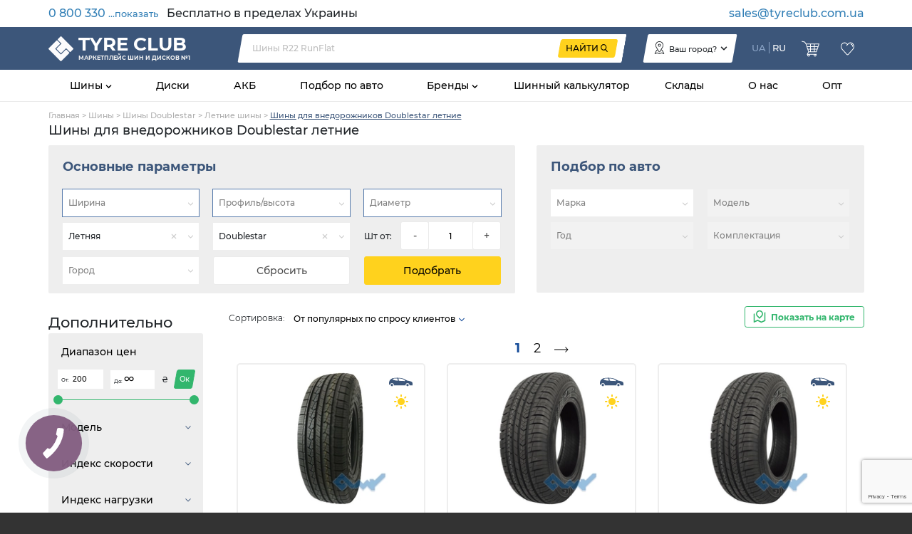

--- FILE ---
content_type: text/html; charset=utf-8
request_url: https://tyreclub.com.ua/ru/catalog/tyre/vt-suv/b-1312-doublestar/s-summer/
body_size: 102466
content:

<!doctype html>
<html>
	<head>
		<meta charset="utf-8" />
		
		<!-- favicons -->
		<link rel="apple-touch-icon" sizes="180x180" href="/apple-touch-icon.png">
		<link rel="icon" type="image/png" sizes="32x32" href="/favicon-32x32.png">
		<link rel="icon" type="image/png" sizes="16x16" href="/favicon-16x16.png">
		<link rel="manifest" href="/site.webmanifest">
		<link rel="mask-icon" href="/safari-pinned-tab.svg" color="#5bbad5">
		<meta name="msapplication-TileColor" content="#da532c">
		<meta name="theme-color" content="#ffffff">
		
		<meta name='viewport' content='width=device-width, initial-scale=1.0, maximum-scale=1.0, user-scalable=0' />
		
		
				<!-- Google Tag Manager -->
				<script>(function(w,d,s,l,i){w[l]=w[l]||[];w[l].push({'gtm.start':
				new Date().getTime(),event:'gtm.js'});var f=d.getElementsByTagName(s)[0],
				j=d.createElement(s),dl=l!='dataLayer'?'&l='+l:'';j.async=true;j.src=
				'https://www.googletagmanager.com/gtm.js?id='+i+dl;f.parentNode.insertBefore(j,f);
				})(window,document,'script','dataLayer','GTM-MH2VPTL');</script>
				<!-- End Google Tag Manager -->
			
		
		<script type="text/javascript">
			//tmp fix for ie 11
			if (typeof Object.values != 'function') {
				Object.values = function(obj) {
					 return Object.keys(obj).map(function(k) {
							return obj[k];
					 });
				}
			}
			
			if (!String.prototype.includes) {
				String.prototype.includes = function() {
				'use strict';
					return String.prototype.indexOf.apply(this, arguments) !== -1;
				};
			}

			if (typeof Object.assign != 'function') {
				Object.assign = function(target) {
					'use strict';
					if (target == null) {
						throw new TypeError('Cannot convert undefined or null to object');
					}

					target = Object(target);
					for (var index = 1; index < arguments.length; index++) {
						var source = arguments[index];
						if (source != null) {
							for (var key in source) {
								if (Object.prototype.hasOwnProperty.call(source, key)) {
									target[key] = source[key];
								}
							}
						}
					}
					return target;
				};
			}
		</script>
		<script type="text/javascript">
			window.locales = [{"id":1,"name":"","ru":"шины","ua":"шини"},{"id":2,"name":"","ru":"диски","ua":"диски"},{"id":3,"name":"","ru":"АКБ","ua":"АКБ"},{"id":4,"name":"","ru":"подбор шин и дисков по марке авто","ua":"підбір шин та дисків по марці авто"},{"id":5,"name":"","ru":"по марке авто","ua":"по марці авто"},{"id":6,"name":"","ru":"шиномонтажи","ua":"шиномонтажі"},{"id":7,"name":"","ru":"склады","ua":"склади"},{"id":8,"name":"","ru":"на карте","ua":"на мапі"},{"id":9,"name":"","ru":"о нас","ua":"про нас"},{"id":10,"name":"","ru":"рекомендуемые","ua":"рекомендовані"},{"id":11,"name":"","ru":"новости и статьи","ua":"новини і статті"},{"id":12,"name":"","ru":"как пользоваться сайтом?","ua":"як користуватися сайтом?"},{"id":13,"name":"как пользоватся сайтом, описание","ru":"Tyre Club — многофункциональный сервис поиска товаров в интернет-магазинах и сравнения цен. Он охватывает самые разнообразные категории товаров: электроника, компьютеры, бытовая техника, автотовары, оборудование для ремонта и строительства, туристическое снаряжение, детские товары и многое другое.\nНаша задача - помочь покупателю быстро и удобно найти самое выгодное предложение. Для тех, кто определяется с выбором, в каждом разделе есть подбор по параметрам и возможность сравнить товары между собой. Доступен и удобный текстовый поиск, позволяющий искать как нужные разделы, так и конкретные товары по названию. А на странице каждой модели есть подробная информация, которая поможет принять решение: описание, технические характеристики, фото и видео, полезные ссылки и отзывы. Там же находится блок «Где купить?» со списком интернет-магазинов, ценами и прямыми ссылками на страницу покупки.\n\nК системе Tyre Club подключено более 1000 магазинов, данные по которым постоянно обновляются. Благодаря этому вы сможете не только выбрать подходящий товар, но и купить его по самым выгодным условиям!","ua":"Tyre Club - багатофункціональний сервіс пошуку товарів в інтернет-магазинах і порівняння цін. Він охоплює найрізноманітніші категорії товарів: електроніка, комп'ютери, побутова техніка, автотовари, обладнання для ремонту та будівництва, туристичне спорядження, дитячі товари і багато іншого.\nНаше завдання - допомогти покупцеві швидко і зручно знайти найвигіднішу пропозицію. Для тих, хто визначається з вибором, в кожному розділі є підбір за параметрами і можливість порівняти товари між собою. Доступний і зручний текстовий пошук, що дозволяє шукати як потрібні розділи, так і конкретні товари за назвою. А на сторінці кожної моделі є докладна інформація, яка допоможе прийняти рішення: опис, технічні характеристики, фото і відео, корисні посилання та відгуки. Там же знаходиться блок «Де купити?» зі списком інтернет-магазинів, цінами і прямими посиланнями на сторінку покупки.\n\nДо системи Tyre Club підключено більше 1000 магазинів, дані по яких постійно оновлюються. Завдяки цьому ви зможете не тільки вибрати відповідний товар, а й купити його за найвигіднішими умовами!"},{"id":14,"name":"","ru":"читать подробнее","ua":"читати докладніше"},{"id":15,"name":"","ru":"найти","ua":"знайти"},{"id":16,"name":"","ru":"подбор по авто","ua":"підбір по авто"},{"id":17,"name":"","ru":"каталоги","ua":"каталоги"},{"id":18,"name":"","ru":"новости","ua":"новини"},{"id":19,"name":"","ru":"тесты","ua":"тести"},{"id":20,"name":"","ru":"шинный калькулятор","ua":"шинний калькулятор"},{"id":21,"name":"","ru":"подбор шин","ua":"підбір шин"},{"id":22,"name":"","ru":"и дисков","ua":"і дисків"},{"id":23,"name":"","ru":"маркетплейс шин и дисков","ua":"маркетплейс шин та дисків"},{"id":24,"name":"","ru":"мое местоположение","ua":"моє місце розташування"},{"id":25,"name":"","ru":"изменить","ua":"змінити"},{"id":26,"name":"","ru":"закрыть","ua":"закрити"},{"id":27,"name":"","ru":"меня интересуют товары только в моем городе/населенном пункте","ua":"мене цікавлять товари тільки в моєму місті/населеному пункті"},{"id":28,"name":"","ru":"подробнее","ua":"детальніше"},{"id":29,"name":"","ru":"посмотреть все результаты","ua":"подивитися всі результати"},{"id":30,"name":"","ru":"поиск","ua":"пошук"},{"id":31,"name":"","ru":"шин","ua":"шин"},{"id":33,"name":"","ru":"дополнительно","ua":"додатково"},{"id":34,"name":"","ru":"профиль/высота","ua":"профіль/висота"},{"id":35,"name":"","ru":"показать","ua":"показати"},{"id":36,"name":"","ru":"шт от","ua":"шт від"},{"id":37,"name":"","ru":"ширина","ua":"ширина"},{"id":38,"name":"","ru":"диаметр","ua":"діаметр"},{"id":39,"name":"","ru":"сезон","ua":"сезон"},{"id":40,"name":"","ru":"бренд","ua":"бренд"},{"id":41,"name":"","ru":"город","ua":"місто"},{"id":42,"name":"","ru":"сбросить","ua":"скинути"},{"id":43,"name":"","ru":"подобрать","ua":"підібрати"},{"id":44,"name":"","ru":"диапазон цен","ua":"діапазон цін"},{"id":45,"name":"","ru":"грн","ua":"грн"},{"id":46,"name":"","ru":"основные параметры","ua":"основні параметри"},{"id":47,"name":"","ru":"легковые","ua":"легкові"},{"id":48,"name":"","ru":"легкогрузовые","ua":"легковантажні"},{"id":49,"name":"","ru":"грузовые","ua":"вантажні"},{"id":50,"name":"","ru":"мото, квадро","ua":"мото, квадро"},{"id":51,"name":"","ru":"индустриальные, с/х","ua":"індустріальні, с/г"},{"id":52,"name":"","ru":"марка","ua":"марка"},{"id":53,"name":"","ru":"модель","ua":"модель"},{"id":54,"name":"","ru":"год","ua":"рік"},{"id":55,"name":"","ru":"комплектация","ua":"комплектація"},{"id":56,"name":"","ru":"от популярных по спросу клиентов","ua":"від популярних за попитом клієнтів"},{"id":57,"name":"","ru":"от дешевых к дорогим","ua":"від дешевих до дорогих"},{"id":58,"name":"","ru":"от популярных по количеству предложений","ua":"від популярних за кількістю пропозицій"},{"id":59,"name":"","ru":"сортировка","ua":"сортування"},{"id":60,"name":"","ru":"индекс скорости","ua":"індекс швидкості"},{"id":61,"name":"","ru":"индекс нагрузки","ua":"індекс навантаження"},{"id":62,"name":"","ru":"страна произв.","ua":"країна виробник"},{"id":63,"name":"","ru":"год производства","ua":"рік виробництва"},{"id":64,"name":"","ru":"крепеж","ua":"кріплення"},{"id":65,"name":"","ru":"тип","ua":"тип"},{"id":66,"name":"","ru":"цвет","ua":"колір"},{"id":69,"name":"","ru":"емкость","ua":"ємність"},{"id":70,"name":"","ru":"пусковой ток","ua":"пусковий струм"},{"id":71,"name":"","ru":"тип электролита","ua":"тип електроліту"},{"id":72,"name":"","ru":"тип корпуса","ua":"тип корпусу"},{"id":73,"name":"","ru":"высота","ua":"висота"},{"id":74,"name":"","ru":"напряжение","ua":"напруга"},{"id":75,"name":"","ru":"полярность","ua":"полюсність"},{"id":76,"name":"","ru":"обслуживаемость","ua":"обслуговувамість"},{"id":77,"name":"","ru":"аккумуляторы","ua":"акумулятори"},{"id":78,"name":"","ru":"модели","ua":"моделі"},{"id":79,"name":"","ru":"главная","ua":"головна"},{"id":80,"name":"","ru":"основные характеристики","ua":"основні характеристики"},{"id":81,"name":"","ru":"лучшие предложения","ua":"кращі пропозиції"},{"id":82,"name":"","ru":"от","ua":"від"},{"id":83,"name":"","ru":"до","ua":"до"},{"id":84,"name":"","ru":"больше характеристик","ua":"більше характеристик"},{"id":85,"name":"","ru":"магазин","ua":"магазин"},{"id":86,"name":"","ru":"любой","ua":"будь-яке"},{"id":87,"name":"","ru":"по рейтингу поставщика","ua":"по рейтингу постачальника"},{"id":88,"name":"","ru":"нужное количество","ua":"потрібна кількість"},{"id":89,"name":"","ru":"наложенный пл","ua":"післяплата"},{"id":90,"name":"","ru":"рассрочка","ua":"розстрочка"},{"id":91,"name":"","ru":"ндс","ua":"пдв"},{"id":92,"name":"","ru":"доставка","ua":"доставка"},{"id":93,"name":"","ru":"возврат","ua":"повернення"},{"id":94,"name":"","ru":"шиномонтаж","ua":"шиномонтаж"},{"id":95,"name":"","ru":"доступно","ua":"доступно"},{"id":97,"name":"","ru":"в магазин","ua":"до магазину"},{"id":98,"name":"","ru":"шт","ua":"шт"},{"id":99,"name":"","ru":"цена","ua":"ціна"},{"id":100,"name":"","ru":"c доставкой","ua":"з доставкою"},{"id":101,"name":"with_afterpay","ru":"с нал. платежом","ua":"з післяплатою"},{"id":102,"name":"","ru":"страна","ua":"країна"},{"id":103,"name":"","ru":"рейтинг магазина","ua":"рейтинг магазину"},{"id":104,"name":"","ru":"график","ua":"графік"},{"id":105,"name":"","ru":"юр. название","ua":"юр. назва"},{"id":106,"name":"","ru":"адрес","ua":"адреса"},{"id":107,"name":"","ru":"номера телефонов","ua":"номери телефонів"},{"id":108,"name":"","ru":"сайт","ua":"сайт"},{"id":109,"name":"","ru":"оплата","ua":"оплата"},{"id":110,"name":"","ru":"работа с НДС","ua":"робота з ПДВ"},{"id":111,"name":"","ru":"показать на карте","ua":"показати на мапі"},{"id":112,"name":"","ru":"информация","ua":"інформація"},{"id":113,"name":"","ru":"официальный представитель","ua":"офіційний представник"},{"id":114,"name":"","ru":"весь асортимент склада","ua":"весь асортимент складу"},{"id":115,"name":"","ru":"товар","ua":"товар"},{"id":116,"name":"","ru":"артикул","ua":"артикул"},{"id":117,"name":"","ru":"остаток","ua":"залишок"},{"id":118,"name":"","ru":"оформить заказ","ua":"оформити замовлення"},{"id":119,"name":"","ru":"я выбрал","ua":"я обрав"},{"id":120,"name":"","ru":"телефоны","ua":"телефони"},{"id":121,"name":"","ru":"почта","ua":"пошта"},{"id":122,"name":"","ru":"политика конфиденциальности","ua":"політика конфіденційності"},{"id":123,"name":"","ru":"информация о компании","ua":"інформація про компаню"},{"id":124,"name":"","ru":"показать больше товаров","ua":"показати більше товарів"},{"id":125,"name":"","ru":"норма слойности","ua":"норма нашарування"},{"id":126,"name":"","ru":"другое","ua":"інше"},{"id":127,"name":"","ru":"шип","ua":"шип"},{"id":128,"name":"","ru":"загрузка","ua":"завантаження"},{"id":129,"name":"","ru":"магазины","ua":"магазини"},{"id":130,"name":"","ru":"раздел","ua":"розділ"},{"id":131,"name":"","ru":"год, не старше","ua":"рік, не старше"},{"id":132,"name":"","ru":"сбросить фильтр","ua":"скинути фільтр"},{"id":133,"name":"","ru":"полный набор фильтров доступен в","ua":"повний набір фільтрів доступний у"},{"id":134,"name":"","ru":"каталоге","ua":"каталозі"},{"id":135,"name":"","ru":"дисков","ua":"дисків"},{"id":136,"name":"","ru":"аккумуляторов","ua":"акумуляторів"},{"id":137,"name":"","ru":"на карту","ua":"на карту"},{"id":138,"name":"","ru":"безналичный","ua":"безготівковий"},{"id":139,"name":"","ru":"безналичный с НДС","ua":"безготівковий з ПДВ"},{"id":140,"name":"","ru":"при получении","ua":"при отриманні"},{"id":141,"name":"","ru":"ET(вылет)","ua":"ET(виліт)"},{"id":142,"name":"","ru":"DIA(посадочный диаметр)","ua":"DIA(посадковий діаметр)"},{"id":143,"name":"","ru":"крепеж, количество отверстий","ua":"кріплення, кількість отворів"},{"id":144,"name":"","ru":"крепеж, межболтовое расстояние","ua":"кріплення, межболтовое відстань"},{"id":145,"name":"","ru":"усиление","ua":"посилення"},{"id":146,"name":"","ru":"нет","ua":"ні"},{"id":147,"name":"","ru":"зимняя","ua":"зимова"},{"id":148,"name":"","ru":"оммологация","ua":"оммологація"},{"id":149,"name":"","ru":"да","ua":"так"},{"id":150,"name":"","ru":"длина","ua":"довжина"},{"id":151,"name":"","ru":"левый","ua":"лівий"},{"id":152,"name":"","ru":"азия","ua":"азія"},{"id":153,"name":"","ru":"результат поиска","ua":"результат пошуку"},{"id":154,"name":"","ru":"дополнительные параметры","ua":"додаткові параметри"},{"id":155,"name":"","ru":"нет предложений","ua":"немає пропозицій"},{"id":156,"name":"","ru":"списком","ua":"списком"},{"id":157,"name":"","ru":"альтернатива","ua":"альтернатива"},{"id":158,"name":"","ru":"заводские","ua":"заводські"},{"id":159,"name":"","ru":"задние","ua":"задні"},{"id":160,"name":"","ru":"передние","ua":"передні"},{"id":161,"name":"","ru":"искать другой автомобиль","ua":"шукати інший автомобіль"},{"id":162,"name":"","ru":"ничего не найдено","ua":"нічого не знайдено"},{"id":163,"name":"","ru":"найти мой город","ua":"знайти моє місто"},{"id":164,"name":"","ru":"населенный пункт","ua":"населений пункт"},{"id":165,"name":"","ru":"напишите еще","ua":"напишіть ще"},{"id":166,"name":"","ru":"символа","ua":"символу"},{"id":167,"name":"","ru":"извините, не возможно посчитать стоимость доставки для этого предложения","ua":"вибачте, не можливо порахувати вартість доставки для цієї пропозиції"},{"id":168,"name":"","ru":"км/ч","ua":"км/г"},{"id":169,"name":"","ru":"открыть все","ua":"відкрити всі"},{"id":170,"name":"","ru":"скрыть не популярные","ua":"приховати не популярні"},{"id":171,"name":"","ru":"выбрано","ua":"вибрано"},{"id":172,"name":"","ru":"к сожалению, по заданным параметрам товары не найдены","ua":"на жаль, по заданих параметрах товарів не знайдено"},{"id":173,"name":"","ru":"правый","ua":"правий"},{"id":174,"name":"","ru":"обслуживаемый","ua":"обслуговуваємий"},{"id":175,"name":"","ru":"необслуживаемый","ua":"необслуговуваємий"},{"id":176,"name":"","ru":"бренды","ua":"бренди"},{"id":177,"name":"","ru":"летняя","ua":"літня"},{"id":178,"name":"","ru":"всесезонные","ua":"всесезонні"},{"id":179,"name":"","ru":"зимние","ua":"зимові"},{"id":180,"name":"","ru":"летние","ua":"літні"},{"id":181,"name":"","ru":"всесезонная","ua":"всесезонна"},{"id":182,"name":"","ru":"на карте может быть размещено не более","ua":"на карті може бути розміщено не більше"},{"id":183,"name":"","ru":"товаров","ua":"товарів"},{"id":184,"name":"","ru":"текущее количество товаров в вашем списке","ua":"поточна кількість товарів в вашому списку"},{"id":185,"name":"","ru":"пожалуйста, уточните критерии поиска, чтобы уместить все результаты на карте","ua":"будь ласка, уточніть критерії пошуку, щоб вмістити все результати на мапі"},{"id":186,"name":"","ru":"перейти на страницу поставщика","ua":"перейти на сторінку постачальника"},{"id":187,"name":"","ru":"от свежих по дате прайс-листа","ua":"від свіжих за датою прайс-листа"},{"id":188,"name":"","ru":"от свежих по году производства","ua":"від свіжих по році виробництва"},{"id":189,"name":"","ru":"поставщики","ua":"постачальники"},{"id":190,"name":"","ru":"к сожалению, ничего не найдено","ua":"на жаль, нічого не знайдено"},{"id":191,"name":"","ru":"белые буквы","ua":"білі букви"},{"id":192,"name":"","ru":"наварка","ua":"наварка"},{"id":193,"name":"","ru":"поставщики с НДС","ua":"постачальники з ПДВ"},{"id":194,"name":"","ru":"восстановленные","ua":"відновлені"},{"id":195,"name":"","ru":"омологация","ua":"омологація"},{"id":196,"name":"","ru":"шины и диски для","ua":"шини та диски для"},{"id":197,"name":"","ru":"перейдите на","ua":"перейдіть на"},{"id":198,"name":"","ru":"главную","ua":"головну"},{"id":199,"name":"","ru":"или выберите интересующий Вас раздел","ua":"або виберіть цікавий для Вас розділ"},{"id":200,"name":"","ru":"страница не найдена","ua":"сторінку не знайдено"},{"id":201,"name":"","ru":"купить резину по лучшей цене в Украине","ua":"купити гуму за найкращою ціною в Україні"},{"id":202,"name":"","ru":"купить по лучшей цене в Украине с доставкой","ua":"купити за найкращою ціною в Україні з доставкою"},{"id":203,"name":"","ru":"купить аккумуляторы для авто по лучшей цене в Украине","ua":"купити акумулятори для авто за найкращою ціною в Україні"},{"id":204,"name":"","ru":"купить по лучшей цене в Украине","ua":"купити за найкращою ціною в Україні"},{"id":205,"name":"catalog meta description","ru":"купить по лучшей цене в Украине ⚡ Быстрая доставка ⭐ Огромный выбор ✅ Гарантия качеств ➤ Заказывайте прямо сейчас!","ua":"купити за найкращою ціною в Україні ⚡ Швидка доставка ⭐ Величезний вибір ✅ Гарантія якості ➤ Замовляйте прямо зараз!"},{"id":206,"name":"meta description","ru":"✅ Маркетплейс шин, дисков, АКБ ⚡️ Быстрая доставка ⭐ Огромный выбор ✅ Гарантия качеств","ua":"✅ Маркетплейс шин, дисків, АКБ ⚡️ Швидка доставка ⭐ Величезний вибір ✅ Гарантія якості"},{"id":207,"name":"","ru":"Украины","ua":"України"},{"id":208,"name":"","ru":"поделиться","ua":"поділитися"},{"id":209,"name":"","ru":"ссылкой","ua":"посиланням"},{"id":210,"name":"","ru":"по почте","ua":"поштою"},{"id":211,"name":"","ru":"скопировать","ua":"скопіювати"},{"id":212,"name":"","ru":"ссылка скопирована в буфер обмена","ua":"посилання скопійована в буфер обміну"},{"id":213,"name":"","ru":"ошибка","ua":"помилка"},{"id":214,"name":"","ru":"быстрый заказ","ua":"швидке замовлення"},{"id":215,"name":"","ru":"номер телефона","ua":"номер телефону"},{"id":216,"name":"","ru":"внутренняя ошибка","ua":"внутрішня помилка"},{"id":217,"name":"","ru":"заказ отправлен, ожидайте звонка менеджера","ua":"замовлення відправлене, чекайте на дзвінок менеджера"},{"id":218,"name":"","ru":"некорректный номер телефона","ua":"некоректний номер телефону"},{"id":219,"name":"","ru":"отправить","ua":"надіслати"},{"id":220,"name":"","ru":"применить","ua":"застосувати"},{"id":221,"name":"","ru":"автомобили","ua":"автомобілі"},{"id":222,"name":"","ru":"легковых автомобилей и внедорожников","ua":"легкових автомобілів і позашляховиків"},{"id":223,"name":"","ru":"микроавтобусов","ua":"мікроавтобусів"},{"id":224,"name":"","ru":"грузовых автомобилей","ua":"вантажних автомобілів"},{"id":225,"name":"","ru":"мотоциклов и квадроциклов","ua":"мотоциклів і квадроциклів"},{"id":226,"name":"","ru":"с/х и индустриальной техники","ua":"с/г та індустріальної техніки"},{"id":227,"name":"","ru":"производитель","ua":"виробник"},{"id":228,"name":"","ru":"производители","ua":"виробники"},{"id":229,"name":"","ru":"обязательно к заполнению","ua":"обов'язково до заповнення"},{"id":230,"name":"","ru":"некорректный email","ua":"некоректний email"},{"id":231,"name":"","ru":"оставьте нам свой email, и мы сообщим когда появится товар подходящий под указанные параметры","ua":"залиште нам свій email, і ми повідомимо про наявність товару що підходить під зазначені параметри"},{"id":232,"name":"","ru":"легковые шины","ua":"легкові шини"},{"id":233,"name":"","ru":"легкогрузовые шины","ua":"легковантажні шини"},{"id":234,"name":"","ru":"грузовые шины","ua":"вантажні шини"},{"id":235,"name":"","ru":"мотошины","ua":"мотошини"},{"id":237,"name":"","ru":"все","ua":"всі"},{"id":238,"name":"","ru":"назначение","ua":"призначення"},{"id":239,"name":"","ru":"легковой","ua":"легковий"},{"id":240,"name":"","ru":"внедорожник","ua":"позашляховик"},{"id":241,"name":"","ru":"ведущие","ua":"ведучі"},{"id":242,"name":"","ru":"рулевая","ua":"рульова"},{"id":243,"name":"","ru":"прицепная","ua":"причіпна"},{"id":244,"name":"","ru":"универсальная","ua":"універсальна"},{"id":245,"name":"","ru":"мото","ua":"мото"},{"id":246,"name":"","ru":"легкогрузовой","ua":"легковантажний"},{"id":247,"name":"","ru":"с/х","ua":"с/г"},{"id":248,"name":"","ru":"карьерная","ua":"кар'єрна"},{"id":249,"name":"","ru":"индустриальная","ua":"індустріальна"},{"id":250,"name":"","ru":"индустриальные","ua":"індустріальні"},{"id":251,"name":"","ru":"внедорожные","ua":"позашляхові"},{"id":252,"name":"","ru":"индустриальные, с/х шины","ua":"індустріальні, с/г шини"},{"id":253,"name":"","ru":"для внедорожников","ua":"для позашляховиків"},{"id":254,"name":"","ru":"карьерные","ua":"кар'єрні"},{"id":255,"name":"","ru":"для микроавтобусов","ua":"для мікроавтобусів"},{"id":256,"name":"","ru":"универсальные","ua":"універсальні"},{"id":257,"name":"","ru":"прицепные","ua":"причіпні"},{"id":258,"name":"","ru":"рулевые","ua":"кермові"},{"id":259,"name":"","ru":"ведущая","ua":"ведуча"},{"id":260,"name":"","ru":"в избранные","ua":"в обрані"},{"id":261,"name":"","ru":"добавить","ua":"додати"},{"id":262,"name":"","ru":"удалить","ua":"видалити"},{"id":263,"name":"","ru":"из избранного","ua":"з обранних"},{"id":264,"name":"","ru":"избранное","ua":"обране"},{"id":266,"name":"","ru":"в милиметрах","ua":"в міліметрах"},{"id":270,"name":"","ru":"внешний диаметр","ua":"зовнішній діаметр"},{"id":271,"name":"","ru":"в миллиметрах","ua":"в міліметрах"},{"id":272,"name":"","ru":"в процентах от ширины","ua":"у відсотках від ширини"},{"id":273,"name":"","ru":"если высота не указана, считается равной 82","ua":"ячкщо висота не вказана, вважається рівною 82"},{"id":274,"name":"","ru":"внутренний","ua":"внутрішній"},{"id":275,"name":"","ru":"скорость до","ua":"швидкість до"},{"id":276,"name":"","ru":"для 4х колес на оси","ua":"для 4-х коліс на осі"},{"id":277,"name":"","ru":"нагрузка на одно колесо до","ua":"навантаження на одне колесо до"},{"id":278,"name":"run_flat_description","ru":"усиленные боковины шин RunFlat удерживают шину на диске и успешно держат вес автомобиля после прокола и полной потери давления","ua":"посилені боковини шин RunFlat утримують шину на диску і успішно тримають вагу автомобіля після проколу і повної втрати тиску"},{"id":279,"name":"","ru":"защита борта диска от царапин","ua":"захист борта диска від подряпин"},{"id":280,"name":"homologation_description","ru":"Омологация - это результат подбора и рекомендации шин автопроизводителем для конкретного автомобиля, в котором заложен определенный потенциал. Это значит, что шина адаптируется к техническим особенностям автомобиля и обеспечивает максимально возможные характеристики при езде на нем.","ua":"Омологація - це результат підбору і рекомендації шин автовиробником для конкретного автомобіля, в якому закладений певний потенціал. Це означає, що шина адаптується до технічних особливостей автомобіля і забезпечує максимально можливі характеристики при їзді на ньому."},{"id":281,"name":"silent_description","ru":"внутри шины находится слой специального материала, уменьшающего шум от колес","ua":"всередині шини знаходиться шар спеціального матеріалу, що зменшує шум від коліс"},{"id":282,"name":"seal_description","ru":"внутри шины находится клей, который закрывает отверстие в случае прокола шины","ua":"всередині шини знаходиться клей, який закриває отвір в разі проколу шини"},{"id":283,"name":"","ru":"уменьшение шума","ua":"зменшення шуму"},{"id":284,"name":"","ru":"защита от прокола","ua":"захист від проколу"},{"id":285,"name":"","ru":"оммологации","ua":"оммологаціі"},{"id":286,"name":"","ru":"диска","ua":"диска"},{"id":287,"name":"","ru":"количество крепежных отверстий","ua":"кількість кріпильних отворів"},{"id":288,"name":"","ru":"расстояние между креплениями","ua":"відстань між кріпленнями"},{"id":290,"name":"","ru":"второе расстояние между креплениями","ua":"друга відстань між кріпленнями"},{"id":291,"name":"","ru":"диск подходит на два размера","ua":"диск підходить на два розміри"},{"id":292,"name":"et_description","ru":"вылет диска, Чем меньше вылет, тем больше диск будет выступать снаружи автомобиля. И наоборот, чем больше значения вылета, тем глубже будет \"утоплен\" диск внутрь автомобиля.","ua":"виліт диска, Чим менше виліт, тим більше диск буде виступати зовні автомобіля. І навпаки, чим більше значення вильоту, тим глибше буде \"втоплений\" диск всередину автомобіля."},{"id":293,"name":"dia_description","ru":"диаметр центрального отверстия, которое измеряется со стороны привалочной плоскости","ua":"діаметр центрального отвору, який вимірюється з боку привалювальної площині"},{"id":294,"name":"","ru":"в разработке","ua":"в розробці"},{"id":295,"name":"","ru":"автомобилей","ua":"автомобілів"},{"id":296,"name":"","ru":"автомобиль","ua":"автомобіль"},{"id":297,"name":"","ru":"все товары","ua":"усі товари"},{"id":298,"name":"","ru":"литые","ua":"литі"},{"id":299,"name":"","ru":"кованые","ua":"ковані"},{"id":300,"name":"","ru":"стальные","ua":"сталеві"},{"id":301,"name":"","ru":"гелевый","ua":"гелевий"},{"id":302,"name":"","ru":"свинцово-кислотный","ua":"свинцево-кислотний"},{"id":303,"name":"","ru":"литиевый","ua":"літієвий"},{"id":304,"name":"","ru":"евро","ua":"євро"},{"id":305,"name":"about-us","ru":"Шины и Диски - это наша Специализация.\n\nМного лет Tyre Club предоставляет самые качественные услуги всем поставщикам покрышек и дисков в Украине. Сегодня рады сообщить Вам, что мы доступны и для конечных покупателей. \n \nМноголетний опыт работы со всеми складами Украины дал возможность создать сообщество “Шинный Клуб”, которое сегодня объединяет всех поставщиков нашей страны в одном месте. Делается это для того чтобы, упростить и сделать более надежный процесс приобретения таких товаров как диски и шины. Наша задача быть источником, дать максимально точную и полную информацию о товаре, сэкономить Ваше время и снизить риски при покупке.\n\nЧто такое  Шинный Клуб? Это специализированный маркетплейс, где размещены Все поставщики Украины, а это более — 600 складов по всей стране,  достоверная информация, реальное наличие, прямые поставки, все это Вы сможете увидеть только на нашей платформе. \n\nСегодня у Вас появилась возможность приобрести товар напрямую без посредников, увидеть реальный склад в Вашем городе с указанием точного местоположения на карте.\n\nКаждый день, каждую минуту, на Tyre Club появляется новые товары.  Все виды, типы и категории колес, которые существуют есть только у нас. Легковые, внедорожные, легкогрузовые, мотошины, квадрошины, грузовые, с/х, индустриальные, карьерные, универсальные, а также автокамеры,  легкосплавные и металлические диски на любое авто.\n\nTyre Club это удобный сервис, где договариваются продавец и покупатель! Хотите купить? Просто введите интересующий параметр в поиск и выбирайте лучшее предложение с расширенной  информацией, получайте корректною и правильную консультацию, смотрите и щупайте ассортимент, постоянным клиентам  условия рассрочки и скидки.\n\nНашли поставщика в своем городе — теперь можно самим убедиться в качестве выбранных покрышек, воспользоваться услугами шиномонтажа со скидкой и гарантией качественной установки их на свой автомобиль.\n\nНет необходимых параметров или размеров  в Вашем городе? Шинный клуб покажет, кто из поставщиков может доставить товар из другого города. Рейтинг качества обслуживания поможет Вам избавиться от лишних сомнений в выбранном Вами поставщике, или избежать некачественного обслуживания.\n \nНе можете определиться с выбором? На Tyre Club Вы найдете тесты авторитетных независимых организаций, шинный калькулятор для замены заводского размера колес на альтернативный, подбор шин и дисков по рекомендациям производителя Вашего автомобиля и многое другое.\n\nЭкономьте ваше время и деньги вместе с Tyre Club!","ua":"Шини і Диски - це наша Спеціалізація.\n\nБагато років Tyre Club надає найякісніші послуги всім постачальникам покришок і дисків в Україні. Сьогодні раді повідомити Вам, що ми доступні і для кінцевих покупців.\n \nБагаторічний досвід роботи з усіма складами України дав можливість створити співтовариство \"Шинний Клуб\", яке сьогодні об'єднує всіх постачальників нашої країни в одному місці. Робиться це для того щоб, спростити і зробити більш надійний процес придбання таких товарів як диски та шини. Наше завдання бути джерелом, дати максимально точну і повну інформацію про товар, заощадити Ваш час і знизити ризики при покупці.\n\nЩо таке Шинний Клуб? Це спеціалізований маркетплейс, де розміщені Усі постачальники України, а це більше - 600 складів по всій країні, достовірна інформація, реальна наявність, прямі поставки, все це Ви зможете побачити тільки на нашій платформі.\n\nСьогодні у Вас з'явилася можливість придбати товар напряму без посередників, побачити реальний склад, що знаходиться у Вашому місті із зазначенням точного місця розташування на карті.\n\nКожен день, кожну хвилину, на Tyre Club з'являється нові товари. Всі види, типи та категорії коліс, які існують є тільки у нас. Легкові, позашляхові, легковантажні, мотошини, квадрошини, вантажні, с / г, індустріальні, кар'єрні, універсальні, а також автокамери, легкосплавні і металеві диски на будь-яке авто.\n\nTyre Club це зручний сервіс, де домовляються продавець і покупець! Хочете купити? Просто введіть параметри які Вас цікавлять в пошук і обирайте кращу пропозицію з розширеною інформацією, отримуйте коректну і правильну консультацію, дивіться і пробуйте асортимент на дотик, постійним клієнтам умови розстрочки і знижки.\n\nЗнайшли постачальника в своєму місті - тепер можна самим переконатися в якості обраних покришок, скористатися послугами шиномонтажу зі знижкою і гарантією якісного встановлення їх на свій автомобіль.\n\nНемає необхідних параметрів або розмірів у Вашому місті? Шинний клуб покаже, хто з постачальників може доставити товар з іншого міста. Рейтинг якості обслуговування допоможе Вам позбутися зайвих сумнівів в обраному Вами постачальнику, або уникнути неякісного обслуговування.\n\nНе можете визначитися з вибором? На Tyre Club Ви знайдете тести авторитетних незалежних організацій, шинний калькулятор для заміни заводського розміру коліс на альтернативний, підбір шин та дисків по рекомендаціям виробника Вашого автомобіля і багато іншого.\n\nЕкономте ваш час і гроші разом з Tyre Club!"},{"id":306,"name":"","ru":"стр","ua":"стор"},{"id":307,"name":"","ru":"спецшины","ua":"спецшини"},{"id":308,"name":"","ru":"специальные","ua":"спеціальні"},{"id":309,"name":"","ru":"сельхозшины","ua":"сільгоспшини"},{"id":310,"name":"","ru":"в корзину","ua":"до кошику"},{"id":311,"name":"","ru":"в корзине","ua":"у кошику"},{"id":312,"name":"","ru":"вы еще не добавили","ua":"ви ще не додали"},{"id":313,"name":"","ru":"в избранное","ua":"в обране"},{"id":314,"name":"","ru":"ни одного товара","ua":"жодного товару"},{"id":315,"name":"","ru":"корзина","ua":"кошик"},{"id":316,"name":"","ru":"поставщик","ua":"постачальник"},{"id":317,"name":"","ru":"общая сумма","ua":"загальна сума"},{"id":318,"name":"","ru":"оформить заказ","ua":"оформити замовлення"},{"id":319,"name":"","ru":"имя","ua":"ім'я"},{"id":320,"name":"","ru":"фамилия","ua":"прізвище"},{"id":321,"name":"","ru":"самовывоз со склада","ua":"самовивіз зі складу"},{"id":322,"name":"","ru":"доставка поставщиком по городу","ua":"доставка постачальником по місту"},{"id":323,"name":"","ru":"самовывоз с Новой Почты","ua":"самовивіз з Нової Пошти"},{"id":324,"name":"","ru":"курьер новая почта","ua":"кур'єр нова пошта"},{"id":325,"name":"","ru":"безналичная","ua":"безготівкова"},{"id":327,"name":"","ru":"номер отделения","ua":"номер відділення"},{"id":328,"name":"","ru":"отправить заказ(ы)","ua":"відправити замовлення"},{"id":329,"name":"","ru":"заказ","ua":"замовлення"},{"id":330,"name":"","ru":"введите как минимум 3 символа, и выберите свой город/населенный пункт из подсказки","ua":"введіть що найменше 3 символи, і виберіть своє місто/населений пункт з підказки"},{"id":331,"name":"","ru":"с НДС","ua":"с ПДВ"},{"id":332,"name":"","ru":"c НДС","ua":"з ПДВ"},{"id":333,"name":"","ru":"некорректное количество","ua":"некоректна кількість"},{"id":334,"name":"","ru":"поставщик принимает заказы без звонка, с Вами свяжутся после оформления заказа","ua":"постачальник приймає замовлення без дзвінка, з Вами зв'яжуться після оформлення замовлення"},{"id":335,"name":"","ru":"количество","ua":"кількість"},{"id":336,"name":"","ru":"отправлено","ua":"відправлено"},{"id":337,"name":"","ru":"защищаем интересы покупателя во время и после покупки","ua":"захищаємо інтереси покупця під час і після покупки"},{"id":338,"name":"","ru":"на сайте представлены только реальные склады с реальным наличием","ua":"на сайті надані тільки реальні склади з реальною наявністю"},{"id":339,"name":"","ru":"в случае недобросовестного обслуживания свяжитесь с нами","ua":"в разі несумлінного обслуговування зв'яжіться з нами"},{"id":340,"name":"","ru":"спасибо что выбрали","ua":"дякуємо що обрали"},{"id":341,"name":"is_right","ru":"правильно","ua":"вірно"},{"id":342,"name":"buy_action_button","ru":"купить","ua":"придбати"},{"id":343,"name":"","ru":"перейти в корзину","ua":"перейти до кошику"},{"id":344,"name":"","ru":"из корзины","ua":"з кошику"},{"id":345,"name":"","ru":"перейти на страницу магазина","ua":"перейти на сторінку магазину"},{"id":346,"name":"","ru":"количество товара на этом складе","ua":"кількість товару на цьому складі"},{"id":347,"name":"","ru":"Вы не можете заказть больше","ua":"Ви не можете замовити більше"},{"id":348,"name":"","ru":"нажмите чтобы посмотреть карту полностью","ua":"натисніть щоб подивитися карту повністю"},{"id":349,"name":"","ru":"доставляем самостоятельно","ua":"доставляємо самостійно"},{"id":351,"name":"","ru":"о магазине","ua":"про магазин"},{"id":352,"name":"","ru":"условия оплаты","ua":"умови оплати"},{"id":353,"name":"","ru":"условия доставки","ua":"умови доставки"},{"id":354,"name":"","ru":"б/у","ua":"б/в"},{"id":355,"name":"","ru":"зона отдыха","ua":"зона відпочинку"},{"id":356,"name":"","ru":"гарантия на работу","ua":"гарантія на роботу"},{"id":357,"name":"","ru":"автомойка","ua":"автомийка"},{"id":358,"name":"","ru":"рассчет доставки","ua":"розрах. доставки"},{"id":359,"name":"","ru":"отображаются только популярные","ua":"відображаються тільки популярні"},{"id":360,"name":"","ru":"показать все","ua":"показати всі"},{"id":361,"name":"","ru":"перейти в каталог","ua":"перейти до каталогу"},{"id":362,"name":"","ru":"литой","ua":"литий"},{"id":363,"name":"","ru":"стальной","ua":"сталевий"},{"id":364,"name":"","ru":"кованый","ua":"кований"},{"id":365,"name":"","ru":"Сб - Вс: Выходной","ua":"Сб - Нд: Вихідний"},{"id":366,"name":"","ru":"отчество","ua":"по батькові"},{"id":367,"name":"","ru":"картой на сайте","ua":"карткою на сайті"},{"id":368,"name":"","ru":"размеры","ua":"розміри"},{"id":369,"name":"","ru":"диаметры","ua":"діаметри"},{"id":370,"name":"","ru":"популярные","ua":"популярні"},{"id":371,"name":"","ru":"гарантия и возврат","ua":"гарантія та повернення"},{"id":372,"name":"","ru":"доставка и оплата","ua":"доставка і оплата"},{"id":373,"name":"","ru":"публичный договор оферты","ua":"публічній договір оферти"},{"id":375,"name":"","ru":"пожалуйста, укажите","ua":"будь ласка, вкажіть"},{"id":376,"name":"","ru":"бесплатно в пределах Украины","ua":"безкоштовно у межах України"},{"id":377,"name":"freePhoneDescription","ru":"бесплатно со стационарных и мобильных телефонов в пределах Украины","ua":"безкоштовно зі стаціонарних та мобільних телефонів у межах України"},{"id":378,"name":"","ru":"самовывоз","ua":"самовивіз"},{"id":379,"name":"","ru":"вело","ua":"вело"},{"id":380,"name":"","ru":"шины и диски оптом","ua":"шини та диски гуртом"},{"id":381,"name":"","ru":"присоединится","ua":"приєднатися"},{"id":382,"name":"","ru":"присоединиться к Шинному Клубу","ua":"долучитись до Шинного Клубу"},{"id":383,"name":"","ru":"контакты","ua":"контакти"}];
		</script>
		
		<script type="application/ld+json">
		{"@context":"https://schema.org","@type":"Organization","url":"https://tyreclub.com.ua/","legalName":"TyreClub","logo":"http://tyreclub.com.ua/android-chrome-384x384.png","contactPoint":[{"@type":"ContactPoint","telephone":"+38 (050) 050-43-00","contactType":"customer service","availableLanguage":["Russian","Ukrainian"]},{"@type":"ContactPoint","telephone":"+38 (098) 883-98-98 ","contactType":"customer service","availableLanguage":["Russian","Ukrainian"]}],"email":["support@tyreclub.com.ua"],"sameAs":["https://www.facebook.com/amv.tyreclub/"],"address":[{"@type":"PostalAddress","addressCountry":"Украина","addressLocality":"Киев","streetAddress":"Каунская 13А"}]}
		</script>
		
		<title data-react-helmet="true"> Шины для внедорожников Doublestar летние - Купить резину по лучшей цене в Украине | TC</title>
		<meta data-react-helmet="true" name="description" content="TyreClub:  Шины для внедорожников Doublestar летние купить по лучшей цене в Украине ⚡ Быстрая доставка ⭐ Огромный выбор ✅ Гарантия качеств ➤ Заказывайте прямо сейчас!"/><meta data-react-helmet="true" property="og:locale" content="ru_UA"/><meta data-react-helmet="true" property="og:type" content="product"/><meta data-react-helmet="true" property="og:title" content=" Шины для внедорожников Doublestar летние - Купить резину по лучшей цене в Украине | TC"/><meta data-react-helmet="true" property="og:description" content="TyreClub:  Шины для внедорожников Doublestar летние купить по лучшей цене в Украине ⚡ Быстрая доставка ⭐ Огромный выбор ✅ Гарантия качеств ➤ Заказывайте прямо сейчас!"/><meta data-react-helmet="true" property="og:url" content="https://tyreclub.com.ua/ru/catalog/tyre/vt-suv/b-1312-doublestar/s-summer/"/><meta data-react-helmet="true" property="og:image" content="http://opt.tyreclub.com.ua/android-chrome-384x384.png"/>
		<link data-react-helmet="true" href="https://tyreclub.com.ua/catalog/tyre/vt-suv/b-1312-doublestar/s-summer/" hreflang="uk-UA" rel="alternate"/><link data-react-helmet="true" href="https://tyreclub.com.ua/ru/catalog/tyre/vt-suv/b-1312-doublestar/s-summer/" hreflang="ru-UA" rel="alternate"/><link data-react-helmet="true" rel="canonical" href="https://tyreclub.com.ua/ru/catalog/tyre/vt-suv/b-1312-doublestar/s-summer/"/><link data-react-helmet="true" rel="next" href="https://tyreclub.com.ua/ru/catalog/tyre/vt-suv/b-1312-doublestar/s-summer/p-2/"/>
		
<link rel="preload" href="/fonts/montserrat/Montserrat-Regular.ttf" as="font" type="font/ttf" crossorigin/>
<link rel="preload" href="/fonts/montserrat/Montserrat-Medium.ttf" as="font" type="font/ttf" crossorigin/>
<link rel="preload" href="/fonts/montserrat/Montserrat-SemiBold.ttf" as="font" type="font/ttf" crossorigin/>
<link rel="preload" href="/fonts/montserrat/Montserrat-Bold.ttf" as="font" type="font/ttf" crossorigin/>
<link rel="stylesheet" href="/assets/19ebf7ec9e2f81b11019.css"/>

		
		
		<script data-ad-client="ca-pub-3829414001532077" async 
			src="https://pagead2.googlesyndication.com/pagead/js/adsbygoogle.js"></script>
			
		<script type="text/javascript">
			var initialUrl = window.location.href;		
		
			window.onerror = function (msgShort, scriptUrl, line, symbol, errorObject) {
				if(errorObject.customHadnled) return false;
				
				errorObject.customHadnled = true;
				
				var data = {
					msgShort: msgShort,
					scriptUrl: scriptUrl,
					line: line,
					symbol: symbol,
					// errorObject: errorObject,
					url: window.location.href,
					initialUrl: initialUrl,
					userAgent: window.navigator.userAgent,
					frameWidth: window.innerWidth,
				};
				
				var xhr = new XMLHttpRequest();
				xhr.open('POST', '/api/System/JsError', true);
				xhr.setRequestHeader("Content-type", "application/json; charset=UTF-8");
				xhr.send(JSON.stringify({data: data}));
				
				return false;
			};
		</script>
		
				
		
				<!-- Facebook Pixel Code -->
				<script>
				!function(f,b,e,v,n,t,s)
				{if(f.fbq)return;n=f.fbq=function(){n.callMethod?
				n.callMethod.apply(n,arguments):n.queue.push(arguments)};
				if(!f._fbq)f._fbq=n;n.push=n;n.loaded=!0;n.version='2.0';
				n.queue=[];t=b.createElement(e);t.async=!0;
				t.src=v;s=b.getElementsByTagName(e)[0];
				s.parentNode.insertBefore(t,s)}(window, document,'script',
				'https://connect.facebook.net/en_US/fbevents.js');
				fbq('init', '321152169506686');
				fbq('track', 'PageView');
				</script>
				<noscript><img height="1" width="1" style="display:none"
				src="https://www.facebook.com/tr?id=321152169506686&ev=PageView&noscript=1"
				/></noscript>
				<!-- End Facebook Pixel Code -->
			
	</head>
	<body>
		
				<!-- Google Tag Manager (noscript) -->
				<noscript><iframe src="https://www.googletagmanager.com/ns.html?id=GTM-MH2VPTL"
				height="0" width="0" style="display:none;visibility:hidden"></iframe></noscript>
				<!-- End Google Tag Manager (noscript) -->
			
		
		<div id="app"><div class="notifications-wrapper"></div><div class="layout__root"><header class="header layout__header"><div class="header__top"><div class="header__container"><span><span><span><span><a>0 800 330 <small>...<!-- -->показать</small></a></span></span>   <span>Бесплатно в пределах Украины</span></span></span><a class="" href="mailto:sales@tyreclub.com.ua">sales@tyreclub.com.ua</a></div></div><div class="header__bottom"><div class="header__container"><a class="header__logo" href="/ru/"><span><div class="logo" title="Tyre Club"><img class="logo__img" src="/img/logo.png" alt="logo"/><div class="logo__text"><span class="logo__title">Tyre club</span><span class="logo__sub-title">маркетплейс шин и дисков<!-- --> №1</span></div></div></span></a><label class="header__search" style="border-right:2px solid white"><form class="header__search-content"><input class="header__search-input" placeholder="" value=""/><button class="button button__size-small button__color-secondary button__type-main button--skew button--active header__search-btn" type="submit"><span class="button__body">найти<!-- --> <span class="icon header__search-icon" name="search"><svg width="10" height="11" viewBox="0 0 10 11" fill="none" xmlns="http://www.w3.org/2000/svg"><path d="M9.68063 10.0193L7.30061 7.29639C7.91256 6.49619 8.24784 5.48938 8.24784 4.44125C8.24784 1.99238 6.43659 0 4.21035 0C1.98411 0 0.172852 1.99238 0.172852 4.44125C0.172852 6.89011 1.98411 8.88249 4.21035 8.88249C5.04611 8.88249 5.84255 8.6052 6.52348 8.07882L8.92158 10.8224C9.02181 10.9369 9.15663 11 9.3011 11C9.43785 11 9.56758 10.9426 9.66606 10.8384C9.8753 10.6169 9.88198 10.2496 9.68063 10.0193ZM4.21035 1.15859C5.85589 1.15859 7.19458 2.63115 7.19458 4.44125C7.19458 6.25134 5.85589 7.72391 4.21035 7.72391C2.5648 7.72391 1.22611 6.25134 1.22611 4.44125C1.22611 2.63115 2.5648 1.15859 4.21035 1.15859Z" fill="black"></path></svg></span></span></button></form></label><div class="city-picker d-none"><div class="city-picker__frame"></div><div class="city-picker__content"><span class="icon city-picker__icon" name="pin"><svg width="19" height="18" viewBox="0 0 19 18" fill="none" xmlns="http://www.w3.org/2000/svg"><path d="M16.2082 17.366L13.8352 12.3464C13.7878 12.2462 13.7057 12.1695 13.6073 12.1276L12.4268 11.602L14.4724 8.17366C14.4772 8.16543 14.4819 8.1571 14.4862 8.14859C14.8929 7.3548 15.0992 6.49702 15.0992 5.59924C15.0992 4.08896 14.5069 2.67308 13.4315 1.61245C12.3563 0.552066 10.9318 -0.0206644 9.42066 0.000569959C7.95295 0.0209254 6.57103 0.610461 5.52939 1.66065C4.48785 2.71077 3.90946 4.09743 3.90074 5.56531C3.89539 6.46232 4.10735 7.35558 4.51355 8.14856C4.51791 8.15703 4.52251 8.1654 4.5274 8.17363L6.57293 11.602L5.38556 12.1304C5.28843 12.1736 5.21003 12.2502 5.16461 12.3463L2.79166 17.366C2.71225 17.5339 2.74575 17.7335 2.87562 17.8663C3.00545 17.9991 3.20415 18.0371 3.37385 17.9616L6.34659 16.6381L9.31934 17.9616C9.43433 18.0127 9.56564 18.0127 9.68064 17.9616L12.6534 16.6381L15.6261 17.9616C15.6842 17.9874 15.7457 18 15.8066 18C15.9238 18 16.039 17.9537 16.1244 17.8663C16.2541 17.7335 16.2876 17.5339 16.2082 17.366ZM5.29781 7.73108C4.95574 7.05847 4.78457 6.33168 4.7891 5.57062C4.80415 3.02429 6.88744 0.924019 9.43303 0.888758C10.7045 0.871672 11.9032 1.35278 12.8078 2.24495C13.7126 3.13732 14.2109 4.32855 14.2109 5.59927C14.2109 6.35018 14.0397 7.06729 13.7021 7.73108L9.88138 14.1347C9.76473 14.3302 9.5758 14.3513 9.49997 14.3513C9.4241 14.3513 9.23517 14.3302 9.11856 14.1347L5.29781 7.73108ZM12.8339 15.7462C12.7189 15.695 12.5876 15.695 12.4726 15.7462L9.4999 17.0697L6.52716 15.7462C6.41216 15.695 6.28085 15.695 6.16586 15.7462L4.10647 16.6631L5.89726 12.875L7.03133 12.3703L8.3556 14.5898C8.59832 14.9966 9.0261 15.2395 9.49983 15.2395C9.97356 15.2395 10.4013 14.9966 10.6441 14.5899L11.9683 12.3703L13.1025 12.8752L14.8932 16.6631L12.8339 15.7462Z"></path><path d="M9.50022 3.57214C8.38246 3.57214 7.47314 4.48146 7.47314 5.59918C7.47314 6.71691 8.38246 7.62622 9.50022 7.62622C10.6179 7.62626 11.5273 6.71691 11.5273 5.59918C11.5273 4.48146 10.6179 3.57214 9.50022 3.57214ZM9.50022 6.73796C8.87229 6.738 8.3614 6.22718 8.3614 5.59918C8.3614 4.97126 8.87226 4.4604 9.50022 4.4604C10.1281 4.4604 10.639 4.97126 10.639 5.59918C10.639 6.22711 10.1281 6.73796 9.50022 6.73796Z"></path></svg></span><span class="sign">Ваш город?</span><svg stroke="currentColor" fill="currentColor" stroke-width="0" viewBox="0 0 448 512" class="arrow-down" height="1em" width="1em" xmlns="http://www.w3.org/2000/svg"><path d="M207.029 381.476L12.686 187.132c-9.373-9.373-9.373-24.569 0-33.941l22.667-22.667c9.357-9.357 24.522-9.375 33.901-.04L224 284.505l154.745-154.021c9.379-9.335 24.544-9.317 33.901.04l22.667 22.667c9.373 9.373 9.373 24.569 0 33.941L240.971 381.476c-9.373 9.372-24.569 9.372-33.942 0z"></path></svg></div></div><div class="header__user-panel"><span class="lang"><a class="">UA</a><a class="active">RU</a></span><a class="button button__size-medium button__color-secondary button__type-ghost button--active header__user-btn cart" href="/ru/cart/"><span class="button__body"><svg stroke="currentColor" fill="currentColor" stroke-width="0" viewBox="0 0 512 512" size="29" height="29" width="29" xmlns="http://www.w3.org/2000/svg"><path d="M25.45 63.043l-4.364 17.463 8.73 2.18L90.44 97.846l29.402 44.1 62.44 187.32-36.845 73.693h17.827c-2.086 4.238-3.264 8.99-3.264 14 0 17.567 14.433 32 32 32s32-14.433 32-32c0-5.01-1.178-9.762-3.264-14h102.528c-2.086 4.238-3.264 8.99-3.264 14 0 17.567 14.433 32 32 32s32-14.433 32-32c0-5.01-1.178-9.762-3.264-14H393v-18H174.562l23-46h192.924l70-210h-327.67L101.56 82.07 34.183 65.227l-8.733-2.184zm115.038 83.914H231v46h-75.178l-15.334-46zm108.512 0h78v46h-78v-46zm96 0h90.512l-15.334 46H345v-46zm-183.18 64H231v46h-53.846l-15.334-46zm87.18 0h78v46h-78v-46zm96 0h69.18l-15.334 46H345v-46zm-161.846 64H231v46h-32.514l-15.332-46zm65.846 0h78v46h-78v-46zm96 0h47.846l-15.332 46H345v-46zm-153 128c7.84 0 14 6.16 14 14s-6.16 14-14 14-14-6.16-14-14 6.16-14 14-14zm160 0c7.84 0 14 6.16 14 14s-6.16 14-14 14-14-6.16-14-14 6.16-14 14-14z"></path></svg></span></a><a class="button button__size-medium button__color-secondary button__type-ghost button--active header__user-btn wish" href="/ru/bookmarks/"><span class="button__body"><span class="icon wish" name="wish"><svg width="17" height="19" viewBox="0 0 17 19" xmlns="http://www.w3.org/2000/svg"><path d="M15.6745 3.01031C14.7794 1.98713 13.582 1.42362 12.3029 1.42362C11.0435 1.42362 9.85937 1.97184 8.9686 2.96745L8.50887 3.4816L8.0487 2.9673C7.158 1.9718 5.97411 1.42358 4.71508 1.42358C3.45565 1.42358 2.27156 1.9718 1.38092 2.9673C0.49041 3.96253 0 5.28582 0 6.69341C0 8.10101 0.49041 9.42429 1.38092 10.4195L7.27388 17.0057C7.61431 17.3861 8.06135 17.5764 8.5085 17.5764C8.95555 17.5763 9.40269 17.3861 9.74303 17.0058L15.598 10.4625C17.437 8.40716 17.4713 5.06416 15.6745 3.01031ZM14.9807 9.7726L9.12571 16.3159C8.78535 16.6963 8.23152 16.6963 7.89119 16.3159L1.9982 9.72955C1.27258 8.9186 0.872977 7.84035 0.872977 6.69338C0.872977 5.5464 1.27258 4.46815 1.9982 3.65716C2.72395 2.84599 3.68883 2.39926 4.71508 2.39926C5.74092 2.39926 6.7056 2.84599 7.43139 3.65716L7.89179 4.17172L7.18678 4.96026C7.01639 5.15085 7.01652 5.45971 7.18702 5.65016C7.27225 5.74534 7.38388 5.79292 7.49554 5.79292C7.60733 5.79292 7.71906 5.74519 7.80429 5.6499L9.58591 3.65712C10.3117 2.84595 11.2765 2.39923 12.3028 2.39923C13.345 2.39923 14.3207 2.85849 15.0502 3.69238C16.5144 5.3659 16.4831 8.09344 14.9807 9.7726Z"></path><path d="M15.4825 6.47199C15.4345 5.60437 15.1056 4.78849 14.5564 4.17458C14.1675 3.73996 13.685 3.42416 13.161 3.26114C12.9287 3.18892 12.6881 3.34081 12.6235 3.60039C12.5589 3.85993 12.6948 4.1289 12.927 4.20112C13.3065 4.31909 13.6564 4.54846 13.9391 4.86445C14.3377 5.30991 14.5764 5.90214 14.6112 6.53207C14.6255 6.79076 14.8177 6.98985 15.0465 6.98985C15.0555 6.98985 15.0646 6.98955 15.0738 6.98889C15.3144 6.97237 15.4973 6.74092 15.4825 6.47199Z"></path></svg></span></span></a></div></div></div></header><div class="layout__body"><nav class="navigation"><div class="navigation__container"><span class="navigation__link _dropdown"><a href="/ru/catalog/tyre/">Шины<!-- --> </a><svg stroke="currentColor" fill="currentColor" stroke-width="0" viewBox="0 0 448 512" class="arrow-down" height="1em" width="1em" xmlns="http://www.w3.org/2000/svg"><path d="M207.029 381.476L12.686 187.132c-9.373-9.373-9.373-24.569 0-33.941l22.667-22.667c9.357-9.357 24.522-9.375 33.901-.04L224 284.505l154.745-154.021c9.379-9.335 24.544-9.317 33.901.04l22.667 22.667c9.373 9.373 9.373 24.569 0 33.941L240.971 381.476c-9.373 9.372-24.569 9.372-33.942 0z"></path></svg><div class="_dropdown-content"><a class="" href="/ru/catalog/tyre/car/">Легковые шины</a><a class="" href="/ru/catalog/tyre/minibus/">Легкогрузовые шины</a><a class="" href="/ru/catalog/tyre/cargo/">Грузовые шины</a><a class="" href="/ru/catalog/tyre/moto/">Мотошины</a><a class="" href="/ru/catalog/tyre/industrial/">Спецшины</a><hr/><a class="" href="/ru/catalog/tyre/s-summer/">Летние<!-- --> <!-- -->шины</a><a class="" href="/ru/catalog/tyre/s-winter/">Зимние<!-- -->  <!-- -->шины</a><a class="" href="/ru/catalog/tyre/s-allseason/">Всесезонные<!-- --> <!-- -->шины</a><hr/><a class="" href="/ru/catalog/tyre/vt-agricultural/">Сельхозшины</a><a class="" href="/ru/catalog/tyre/vt-industrial/">Индустриальные<!-- --> <!-- -->шины</a><a class="" href="/ru/catalog/tyre/vt-suv/">Для внедорожников</a><a class="" href="/ru/catalog/tyre/car/ofr/">Off-Road 4x4</a></div></span><a class="navigation__link" href="/ru/catalog/disk/">Диски</a><a class="navigation__link" href="/ru/catalog/battery/">АКБ</a><a class="navigation__link" href="/ru/selection-by-car/">Подбор по авто</a><span class="navigation__link _dropdown">Бренды<!-- --> <svg stroke="currentColor" fill="currentColor" stroke-width="0" viewBox="0 0 448 512" class="arrow-down" height="1em" width="1em" xmlns="http://www.w3.org/2000/svg"><path d="M207.029 381.476L12.686 187.132c-9.373-9.373-9.373-24.569 0-33.941l22.667-22.667c9.357-9.357 24.522-9.375 33.901-.04L224 284.505l154.745-154.021c9.379-9.335 24.544-9.317 33.901.04l22.667 22.667c9.373 9.373 9.373 24.569 0 33.941L240.971 381.476c-9.373 9.372-24.569 9.372-33.942 0z"></path></svg><div class="_dropdown-content"><a class="" href="/ru/catalog-map/tyre/">Шины</a><a class="" href="/ru/catalog-map/disk/">Диски</a><a class="" href="/ru/catalog-map/battery/">Аккумуляторы</a><a class="" href="/ru/catalog-map/car/">Автомобили</a></div></span><a class="navigation__link" href="/ru/tyre-disk-size-calc/">Шинный калькулятор</a><a class="navigation__link" href="/ru/provider/">Склады</a><a class="navigation__link" href="/ru/about-us/">О нас</a><a class="navigation__link" href="/ru/wholesale/">Опт</a></div></nav><section class="layout__content"><div class="layout__container"><div class="catalog"><section class="breadcrumbs"><script type="application/ld+json">{"@context":"http://schema.org","@type":"BreadcrumbList","itemListElement":[{"@type":"ListItem","position":1,"item":{"@id":"https://tyreclub.com.ua/ru/","name":"Главная"}},{"@type":"ListItem","position":2,"item":{"@id":"https://tyreclub.com.ua/ru/catalog/tyre/","name":"Шины"}},{"@type":"ListItem","position":3,"item":{"@id":"https://tyreclub.com.ua/ru/catalog/tyre/b-1312-doublestar/","name":"Шины Doublestar"}},{"@type":"ListItem","position":4,"item":{"@id":"https://tyreclub.com.ua/ru/catalog/tyre/s-summer/","name":"Летние шины"}},{"@type":"ListItem","position":5,"item":{"@id":"https://tyreclub.com.ua/ru/catalog/tyre/vt-suv/b-1312-doublestar/s-summer/","name":" Шины для внедорожников Doublestar летние"}}]}</script><a class="breadcrumbs__element" href="/ru/">Главная</a><span> &gt; </span><a class="breadcrumbs__element" href="/ru/catalog/tyre/">Шины</a><span> &gt; </span><a class="breadcrumbs__element" href="/ru/catalog/tyre/b-1312-doublestar/">Шины Doublestar</a><span> &gt; </span><a class="breadcrumbs__element" href="/ru/catalog/tyre/s-summer/">Летние шины</a><span> &gt; </span><span class="breadcrumbs__element breadcrumbs__element--current"> Шины для внедорожников Doublestar летние</span></section><h1 class="h1-small"> Шины для внедорожников Doublestar летние</h1><div class="selections row"><div class="col-lg-7 col-md-12 col-sm-12"><form class="catalog-filter-form-by-params"><div class="selection-block"><div class="selection-block__header"><span class="selection-block__header-title">Основные параметры</span><span></span></div><div class="selection-block__body"><div style="flex-basis:calc(33.333333333333336% - 20px);margin-right:20px"><style data-emotion-css="2b097c-container">.css-2b097c-container{position:relative;box-sizing:border-box;}</style><div class="react-select primary-outline css-2b097c-container"><style data-emotion-css="ihxpef-control">.css-ihxpef-control{-webkit-align-items:center;-webkit-box-align:center;-ms-flex-align:center;align-items:center;background-color:hsl(0,0%,100%);border-color:hsl(0,0%,80%);border-radius:0;border-style:solid;border-width:1px;box-shadow:none;cursor:default;display:-webkit-box;display:-webkit-flex;display:-ms-flexbox;display:flex;-webkit-flex-wrap:wrap;-ms-flex-wrap:wrap;flex-wrap:wrap;-webkit-box-pack:justify;-webkit-justify-content:space-between;-ms-flex-pack:justify;justify-content:space-between;min-height:38px;outline:0 !important;position:relative;-webkit-transition:all 100ms;transition:all 100ms;box-sizing:border-box;border:none;}.css-ihxpef-control:hover{border-color:hsl(0,0%,70%);}</style><div class=" css-ihxpef-control"><style data-emotion-css="1hwfws3">.css-1hwfws3{-webkit-align-items:center;-webkit-box-align:center;-ms-flex-align:center;align-items:center;display:-webkit-box;display:-webkit-flex;display:-ms-flexbox;display:flex;-webkit-flex:1;-ms-flex:1;flex:1;-webkit-flex-wrap:wrap;-ms-flex-wrap:wrap;flex-wrap:wrap;padding:2px 8px;-webkit-overflow-scrolling:touch;position:relative;overflow:hidden;box-sizing:border-box;}</style><div class=" css-1hwfws3"><style data-emotion-css="1a1ukye-Placeholder">.css-1a1ukye-Placeholder{font-size:12px;color:grey;overflow:hidden;margin-right:-1px;}</style><div class=" css-1a1ukye-Placeholder">Ширина</div><style data-emotion-css="5v4s7q-Input">.css-5v4s7q-Input{margin:2px;padding-bottom:2px;padding-top:2px;visibility:visible;color:hsl(0,0%,20%);box-sizing:border-box;font-size:12px;margin-left:0;}</style><div class="css-5v4s7q-Input"><div class="" style="display:inline-block"><input type="text" autoCapitalize="none" autoComplete="off" autoCorrect="off" id="react-select-1033438-input" spellcheck="false" tabindex="0" value="" aria-autocomplete="list" style="box-sizing:content-box;width:1px;label:input;background:0;border:0;font-size:inherit;opacity:1;outline:0;padding:0;color:inherit"/><div style="position:absolute;top:0;left:0;visibility:hidden;height:0;overflow:scroll;white-space:pre"></div></div></div></div><style data-emotion-css="1hb7zxy-IndicatorsContainer">.css-1hb7zxy-IndicatorsContainer{-webkit-align-items:center;-webkit-box-align:center;-ms-flex-align:center;align-items:center;-webkit-align-self:stretch;-ms-flex-item-align:stretch;align-self:stretch;display:-webkit-box;display:-webkit-flex;display:-ms-flexbox;display:flex;-webkit-flex-shrink:0;-ms-flex-negative:0;flex-shrink:0;box-sizing:border-box;}</style><div class=" css-1hb7zxy-IndicatorsContainer"><style data-emotion-css="1xjgjl1-IndicatorSeparator">.css-1xjgjl1-IndicatorSeparator{display:none;}</style><span class=" css-1xjgjl1-IndicatorSeparator"></span><style data-emotion-css="xbvvq4-indicatorContainer">.css-xbvvq4-indicatorContainer{color:hsl(0,0%,80%);display:-webkit-box;display:-webkit-flex;display:-ms-flexbox;display:flex;padding:8px;-webkit-transition:color 150ms;transition:color 150ms;box-sizing:border-box;font-size:11px;margin-left:-2px;margin-right:-2px;}.css-xbvvq4-indicatorContainer:hover{color:hsl(0,0%,60%);}</style><div aria-hidden="true" class=" css-xbvvq4-indicatorContainer"><span><svg stroke="currentColor" fill="currentColor" stroke-width="0" viewBox="0 0 512 512" height="1em" width="1em" xmlns="http://www.w3.org/2000/svg"><path d="M256 294.1L383 167c9.4-9.4 24.6-9.4 33.9 0s9.3 24.6 0 34L273 345c-9.1 9.1-23.7 9.3-33.1.7L95 201.1c-4.7-4.7-7-10.9-7-17s2.3-12.3 7-17c9.4-9.4 24.6-9.4 33.9 0l127.1 127z"></path></svg></span></div></div></div></div></div><div style="flex-basis:calc(33.333333333333336% - 20px);margin-right:20px"><style data-emotion-css="2b097c-container">.css-2b097c-container{position:relative;box-sizing:border-box;}</style><div class="react-select primary-outline css-2b097c-container"><style data-emotion-css="ihxpef-control">.css-ihxpef-control{-webkit-align-items:center;-webkit-box-align:center;-ms-flex-align:center;align-items:center;background-color:hsl(0,0%,100%);border-color:hsl(0,0%,80%);border-radius:0;border-style:solid;border-width:1px;box-shadow:none;cursor:default;display:-webkit-box;display:-webkit-flex;display:-ms-flexbox;display:flex;-webkit-flex-wrap:wrap;-ms-flex-wrap:wrap;flex-wrap:wrap;-webkit-box-pack:justify;-webkit-justify-content:space-between;-ms-flex-pack:justify;justify-content:space-between;min-height:38px;outline:0 !important;position:relative;-webkit-transition:all 100ms;transition:all 100ms;box-sizing:border-box;border:none;}.css-ihxpef-control:hover{border-color:hsl(0,0%,70%);}</style><div class=" css-ihxpef-control"><style data-emotion-css="1hwfws3">.css-1hwfws3{-webkit-align-items:center;-webkit-box-align:center;-ms-flex-align:center;align-items:center;display:-webkit-box;display:-webkit-flex;display:-ms-flexbox;display:flex;-webkit-flex:1;-ms-flex:1;flex:1;-webkit-flex-wrap:wrap;-ms-flex-wrap:wrap;flex-wrap:wrap;padding:2px 8px;-webkit-overflow-scrolling:touch;position:relative;overflow:hidden;box-sizing:border-box;}</style><div class=" css-1hwfws3"><style data-emotion-css="1a1ukye-Placeholder">.css-1a1ukye-Placeholder{font-size:12px;color:grey;overflow:hidden;margin-right:-1px;}</style><div class=" css-1a1ukye-Placeholder">Профиль/высота</div><style data-emotion-css="5v4s7q-Input">.css-5v4s7q-Input{margin:2px;padding-bottom:2px;padding-top:2px;visibility:visible;color:hsl(0,0%,20%);box-sizing:border-box;font-size:12px;margin-left:0;}</style><div class="css-5v4s7q-Input"><div class="" style="display:inline-block"><input type="text" autoCapitalize="none" autoComplete="off" autoCorrect="off" id="react-select-1033439-input" spellcheck="false" tabindex="0" value="" aria-autocomplete="list" style="box-sizing:content-box;width:1px;label:input;background:0;border:0;font-size:inherit;opacity:1;outline:0;padding:0;color:inherit"/><div style="position:absolute;top:0;left:0;visibility:hidden;height:0;overflow:scroll;white-space:pre"></div></div></div></div><style data-emotion-css="1hb7zxy-IndicatorsContainer">.css-1hb7zxy-IndicatorsContainer{-webkit-align-items:center;-webkit-box-align:center;-ms-flex-align:center;align-items:center;-webkit-align-self:stretch;-ms-flex-item-align:stretch;align-self:stretch;display:-webkit-box;display:-webkit-flex;display:-ms-flexbox;display:flex;-webkit-flex-shrink:0;-ms-flex-negative:0;flex-shrink:0;box-sizing:border-box;}</style><div class=" css-1hb7zxy-IndicatorsContainer"><style data-emotion-css="1xjgjl1-IndicatorSeparator">.css-1xjgjl1-IndicatorSeparator{display:none;}</style><span class=" css-1xjgjl1-IndicatorSeparator"></span><style data-emotion-css="xbvvq4-indicatorContainer">.css-xbvvq4-indicatorContainer{color:hsl(0,0%,80%);display:-webkit-box;display:-webkit-flex;display:-ms-flexbox;display:flex;padding:8px;-webkit-transition:color 150ms;transition:color 150ms;box-sizing:border-box;font-size:11px;margin-left:-2px;margin-right:-2px;}.css-xbvvq4-indicatorContainer:hover{color:hsl(0,0%,60%);}</style><div aria-hidden="true" class=" css-xbvvq4-indicatorContainer"><span><svg stroke="currentColor" fill="currentColor" stroke-width="0" viewBox="0 0 512 512" height="1em" width="1em" xmlns="http://www.w3.org/2000/svg"><path d="M256 294.1L383 167c9.4-9.4 24.6-9.4 33.9 0s9.3 24.6 0 34L273 345c-9.1 9.1-23.7 9.3-33.1.7L95 201.1c-4.7-4.7-7-10.9-7-17s2.3-12.3 7-17c9.4-9.4 24.6-9.4 33.9 0l127.1 127z"></path></svg></span></div></div></div></div></div><div style="flex-basis:calc(33.333333333333336% - 20px);margin-right:20px"><style data-emotion-css="2b097c-container">.css-2b097c-container{position:relative;box-sizing:border-box;}</style><div class="react-select primary-outline css-2b097c-container"><style data-emotion-css="ihxpef-control">.css-ihxpef-control{-webkit-align-items:center;-webkit-box-align:center;-ms-flex-align:center;align-items:center;background-color:hsl(0,0%,100%);border-color:hsl(0,0%,80%);border-radius:0;border-style:solid;border-width:1px;box-shadow:none;cursor:default;display:-webkit-box;display:-webkit-flex;display:-ms-flexbox;display:flex;-webkit-flex-wrap:wrap;-ms-flex-wrap:wrap;flex-wrap:wrap;-webkit-box-pack:justify;-webkit-justify-content:space-between;-ms-flex-pack:justify;justify-content:space-between;min-height:38px;outline:0 !important;position:relative;-webkit-transition:all 100ms;transition:all 100ms;box-sizing:border-box;border:none;}.css-ihxpef-control:hover{border-color:hsl(0,0%,70%);}</style><div class=" css-ihxpef-control"><style data-emotion-css="1hwfws3">.css-1hwfws3{-webkit-align-items:center;-webkit-box-align:center;-ms-flex-align:center;align-items:center;display:-webkit-box;display:-webkit-flex;display:-ms-flexbox;display:flex;-webkit-flex:1;-ms-flex:1;flex:1;-webkit-flex-wrap:wrap;-ms-flex-wrap:wrap;flex-wrap:wrap;padding:2px 8px;-webkit-overflow-scrolling:touch;position:relative;overflow:hidden;box-sizing:border-box;}</style><div class=" css-1hwfws3"><style data-emotion-css="1a1ukye-Placeholder">.css-1a1ukye-Placeholder{font-size:12px;color:grey;overflow:hidden;margin-right:-1px;}</style><div class=" css-1a1ukye-Placeholder">Диаметр</div><style data-emotion-css="5v4s7q-Input">.css-5v4s7q-Input{margin:2px;padding-bottom:2px;padding-top:2px;visibility:visible;color:hsl(0,0%,20%);box-sizing:border-box;font-size:12px;margin-left:0;}</style><div class="css-5v4s7q-Input"><div class="" style="display:inline-block"><input type="text" autoCapitalize="none" autoComplete="off" autoCorrect="off" id="react-select-1033440-input" spellcheck="false" tabindex="0" value="" aria-autocomplete="list" style="box-sizing:content-box;width:1px;label:input;background:0;border:0;font-size:inherit;opacity:1;outline:0;padding:0;color:inherit"/><div style="position:absolute;top:0;left:0;visibility:hidden;height:0;overflow:scroll;white-space:pre"></div></div></div></div><style data-emotion-css="1hb7zxy-IndicatorsContainer">.css-1hb7zxy-IndicatorsContainer{-webkit-align-items:center;-webkit-box-align:center;-ms-flex-align:center;align-items:center;-webkit-align-self:stretch;-ms-flex-item-align:stretch;align-self:stretch;display:-webkit-box;display:-webkit-flex;display:-ms-flexbox;display:flex;-webkit-flex-shrink:0;-ms-flex-negative:0;flex-shrink:0;box-sizing:border-box;}</style><div class=" css-1hb7zxy-IndicatorsContainer"><style data-emotion-css="1xjgjl1-IndicatorSeparator">.css-1xjgjl1-IndicatorSeparator{display:none;}</style><span class=" css-1xjgjl1-IndicatorSeparator"></span><style data-emotion-css="xbvvq4-indicatorContainer">.css-xbvvq4-indicatorContainer{color:hsl(0,0%,80%);display:-webkit-box;display:-webkit-flex;display:-ms-flexbox;display:flex;padding:8px;-webkit-transition:color 150ms;transition:color 150ms;box-sizing:border-box;font-size:11px;margin-left:-2px;margin-right:-2px;}.css-xbvvq4-indicatorContainer:hover{color:hsl(0,0%,60%);}</style><div aria-hidden="true" class=" css-xbvvq4-indicatorContainer"><span><svg stroke="currentColor" fill="currentColor" stroke-width="0" viewBox="0 0 512 512" height="1em" width="1em" xmlns="http://www.w3.org/2000/svg"><path d="M256 294.1L383 167c9.4-9.4 24.6-9.4 33.9 0s9.3 24.6 0 34L273 345c-9.1 9.1-23.7 9.3-33.1.7L95 201.1c-4.7-4.7-7-10.9-7-17s2.3-12.3 7-17c9.4-9.4 24.6-9.4 33.9 0l127.1 127z"></path></svg></span></div></div></div></div></div><div style="flex-basis:calc(33.333333333333336% - 20px);margin-right:20px"><style data-emotion-css="2b097c-container">.css-2b097c-container{position:relative;box-sizing:border-box;}</style><div class="react-select css-2b097c-container"><style data-emotion-css="ihxpef-control">.css-ihxpef-control{-webkit-align-items:center;-webkit-box-align:center;-ms-flex-align:center;align-items:center;background-color:hsl(0,0%,100%);border-color:hsl(0,0%,80%);border-radius:0;border-style:solid;border-width:1px;box-shadow:none;cursor:default;display:-webkit-box;display:-webkit-flex;display:-ms-flexbox;display:flex;-webkit-flex-wrap:wrap;-ms-flex-wrap:wrap;flex-wrap:wrap;-webkit-box-pack:justify;-webkit-justify-content:space-between;-ms-flex-pack:justify;justify-content:space-between;min-height:38px;outline:0 !important;position:relative;-webkit-transition:all 100ms;transition:all 100ms;box-sizing:border-box;border:none;}.css-ihxpef-control:hover{border-color:hsl(0,0%,70%);}</style><div class=" css-ihxpef-control"><style data-emotion-css="1hwfws3">.css-1hwfws3{-webkit-align-items:center;-webkit-box-align:center;-ms-flex-align:center;align-items:center;display:-webkit-box;display:-webkit-flex;display:-ms-flexbox;display:flex;-webkit-flex:1;-ms-flex:1;flex:1;-webkit-flex-wrap:wrap;-ms-flex-wrap:wrap;flex-wrap:wrap;padding:2px 8px;-webkit-overflow-scrolling:touch;position:relative;overflow:hidden;box-sizing:border-box;}</style><div class=" css-1hwfws3"><style data-emotion-css="1wksf7t-SingleValue">.css-1wksf7t-SingleValue{font-size:12px;}</style><div class=" css-1wksf7t-SingleValue">Летняя</div><style data-emotion-css="5v4s7q-Input">.css-5v4s7q-Input{margin:2px;padding-bottom:2px;padding-top:2px;visibility:visible;color:hsl(0,0%,20%);box-sizing:border-box;font-size:12px;margin-left:0;}</style><div class="css-5v4s7q-Input"><div class="" style="display:inline-block"><input type="text" autoCapitalize="none" autoComplete="off" autoCorrect="off" id="react-select-1033441-input" spellcheck="false" tabindex="0" value="" aria-autocomplete="list" style="box-sizing:content-box;width:1px;label:input;background:0;border:0;font-size:inherit;opacity:1;outline:0;padding:0;color:inherit"/><div style="position:absolute;top:0;left:0;visibility:hidden;height:0;overflow:scroll;white-space:pre"></div></div></div></div><style data-emotion-css="1hb7zxy-IndicatorsContainer">.css-1hb7zxy-IndicatorsContainer{-webkit-align-items:center;-webkit-box-align:center;-ms-flex-align:center;align-items:center;-webkit-align-self:stretch;-ms-flex-item-align:stretch;align-self:stretch;display:-webkit-box;display:-webkit-flex;display:-ms-flexbox;display:flex;-webkit-flex-shrink:0;-ms-flex-negative:0;flex-shrink:0;box-sizing:border-box;}</style><div class=" css-1hb7zxy-IndicatorsContainer"><style data-emotion-css="tj0uwa-indicatorContainer">.css-tj0uwa-indicatorContainer{color:hsl(0,0%,80%);display:-webkit-box;display:-webkit-flex;display:-ms-flexbox;display:flex;padding:8px;-webkit-transition:color 150ms;transition:color 150ms;box-sizing:border-box;font-size:18px;margin-top:-3px;margin-bottom:-3px;margin-left:-5px;margin-right:-5px;}.css-tj0uwa-indicatorContainer:hover{color:hsl(0,0%,60%);}</style><div aria-hidden="true" class=" css-tj0uwa-indicatorContainer"><span><svg stroke="currentColor" fill="currentColor" stroke-width="0" viewBox="0 0 512 512" height="1em" width="1em" xmlns="http://www.w3.org/2000/svg"><path d="M278.6 256l68.2-68.2c6.2-6.2 6.2-16.4 0-22.6-6.2-6.2-16.4-6.2-22.6 0L256 233.4l-68.2-68.2c-6.2-6.2-16.4-6.2-22.6 0-3.1 3.1-4.7 7.2-4.7 11.3 0 4.1 1.6 8.2 4.7 11.3l68.2 68.2-68.2 68.2c-3.1 3.1-4.7 7.2-4.7 11.3 0 4.1 1.6 8.2 4.7 11.3 6.2 6.2 16.4 6.2 22.6 0l68.2-68.2 68.2 68.2c6.2 6.2 16.4 6.2 22.6 0 6.2-6.2 6.2-16.4 0-22.6L278.6 256z"></path></svg></span></div><style data-emotion-css="1xjgjl1-IndicatorSeparator">.css-1xjgjl1-IndicatorSeparator{display:none;}</style><span class=" css-1xjgjl1-IndicatorSeparator"></span><style data-emotion-css="xbvvq4-indicatorContainer">.css-xbvvq4-indicatorContainer{color:hsl(0,0%,80%);display:-webkit-box;display:-webkit-flex;display:-ms-flexbox;display:flex;padding:8px;-webkit-transition:color 150ms;transition:color 150ms;box-sizing:border-box;font-size:11px;margin-left:-2px;margin-right:-2px;}.css-xbvvq4-indicatorContainer:hover{color:hsl(0,0%,60%);}</style><div aria-hidden="true" class=" css-xbvvq4-indicatorContainer"><span><svg stroke="currentColor" fill="currentColor" stroke-width="0" viewBox="0 0 512 512" height="1em" width="1em" xmlns="http://www.w3.org/2000/svg"><path d="M256 294.1L383 167c9.4-9.4 24.6-9.4 33.9 0s9.3 24.6 0 34L273 345c-9.1 9.1-23.7 9.3-33.1.7L95 201.1c-4.7-4.7-7-10.9-7-17s2.3-12.3 7-17c9.4-9.4 24.6-9.4 33.9 0l127.1 127z"></path></svg></span></div></div></div></div></div><div style="flex-basis:calc(33.333333333333336% - 20px);margin-right:20px"><style data-emotion-css="2b097c-container">.css-2b097c-container{position:relative;box-sizing:border-box;}</style><div class="react-select css-2b097c-container"><style data-emotion-css="ihxpef-control">.css-ihxpef-control{-webkit-align-items:center;-webkit-box-align:center;-ms-flex-align:center;align-items:center;background-color:hsl(0,0%,100%);border-color:hsl(0,0%,80%);border-radius:0;border-style:solid;border-width:1px;box-shadow:none;cursor:default;display:-webkit-box;display:-webkit-flex;display:-ms-flexbox;display:flex;-webkit-flex-wrap:wrap;-ms-flex-wrap:wrap;flex-wrap:wrap;-webkit-box-pack:justify;-webkit-justify-content:space-between;-ms-flex-pack:justify;justify-content:space-between;min-height:38px;outline:0 !important;position:relative;-webkit-transition:all 100ms;transition:all 100ms;box-sizing:border-box;border:none;}.css-ihxpef-control:hover{border-color:hsl(0,0%,70%);}</style><div class=" css-ihxpef-control"><style data-emotion-css="1hwfws3">.css-1hwfws3{-webkit-align-items:center;-webkit-box-align:center;-ms-flex-align:center;align-items:center;display:-webkit-box;display:-webkit-flex;display:-ms-flexbox;display:flex;-webkit-flex:1;-ms-flex:1;flex:1;-webkit-flex-wrap:wrap;-ms-flex-wrap:wrap;flex-wrap:wrap;padding:2px 8px;-webkit-overflow-scrolling:touch;position:relative;overflow:hidden;box-sizing:border-box;}</style><div class=" css-1hwfws3"><style data-emotion-css="1wksf7t-SingleValue">.css-1wksf7t-SingleValue{font-size:12px;}</style><div class=" css-1wksf7t-SingleValue">Doublestar</div><style data-emotion-css="5v4s7q-Input">.css-5v4s7q-Input{margin:2px;padding-bottom:2px;padding-top:2px;visibility:visible;color:hsl(0,0%,20%);box-sizing:border-box;font-size:12px;margin-left:0;}</style><div class="css-5v4s7q-Input"><div class="" style="display:inline-block"><input type="text" autoCapitalize="none" autoComplete="off" autoCorrect="off" id="react-select-1033442-input" spellcheck="false" tabindex="0" value="" aria-autocomplete="list" style="box-sizing:content-box;width:1px;label:input;background:0;border:0;font-size:inherit;opacity:1;outline:0;padding:0;color:inherit"/><div style="position:absolute;top:0;left:0;visibility:hidden;height:0;overflow:scroll;white-space:pre"></div></div></div></div><style data-emotion-css="1hb7zxy-IndicatorsContainer">.css-1hb7zxy-IndicatorsContainer{-webkit-align-items:center;-webkit-box-align:center;-ms-flex-align:center;align-items:center;-webkit-align-self:stretch;-ms-flex-item-align:stretch;align-self:stretch;display:-webkit-box;display:-webkit-flex;display:-ms-flexbox;display:flex;-webkit-flex-shrink:0;-ms-flex-negative:0;flex-shrink:0;box-sizing:border-box;}</style><div class=" css-1hb7zxy-IndicatorsContainer"><style data-emotion-css="tj0uwa-indicatorContainer">.css-tj0uwa-indicatorContainer{color:hsl(0,0%,80%);display:-webkit-box;display:-webkit-flex;display:-ms-flexbox;display:flex;padding:8px;-webkit-transition:color 150ms;transition:color 150ms;box-sizing:border-box;font-size:18px;margin-top:-3px;margin-bottom:-3px;margin-left:-5px;margin-right:-5px;}.css-tj0uwa-indicatorContainer:hover{color:hsl(0,0%,60%);}</style><div aria-hidden="true" class=" css-tj0uwa-indicatorContainer"><span><svg stroke="currentColor" fill="currentColor" stroke-width="0" viewBox="0 0 512 512" height="1em" width="1em" xmlns="http://www.w3.org/2000/svg"><path d="M278.6 256l68.2-68.2c6.2-6.2 6.2-16.4 0-22.6-6.2-6.2-16.4-6.2-22.6 0L256 233.4l-68.2-68.2c-6.2-6.2-16.4-6.2-22.6 0-3.1 3.1-4.7 7.2-4.7 11.3 0 4.1 1.6 8.2 4.7 11.3l68.2 68.2-68.2 68.2c-3.1 3.1-4.7 7.2-4.7 11.3 0 4.1 1.6 8.2 4.7 11.3 6.2 6.2 16.4 6.2 22.6 0l68.2-68.2 68.2 68.2c6.2 6.2 16.4 6.2 22.6 0 6.2-6.2 6.2-16.4 0-22.6L278.6 256z"></path></svg></span></div><style data-emotion-css="1xjgjl1-IndicatorSeparator">.css-1xjgjl1-IndicatorSeparator{display:none;}</style><span class=" css-1xjgjl1-IndicatorSeparator"></span><style data-emotion-css="xbvvq4-indicatorContainer">.css-xbvvq4-indicatorContainer{color:hsl(0,0%,80%);display:-webkit-box;display:-webkit-flex;display:-ms-flexbox;display:flex;padding:8px;-webkit-transition:color 150ms;transition:color 150ms;box-sizing:border-box;font-size:11px;margin-left:-2px;margin-right:-2px;}.css-xbvvq4-indicatorContainer:hover{color:hsl(0,0%,60%);}</style><div aria-hidden="true" class=" css-xbvvq4-indicatorContainer"><span><svg stroke="currentColor" fill="currentColor" stroke-width="0" viewBox="0 0 512 512" height="1em" width="1em" xmlns="http://www.w3.org/2000/svg"><path d="M256 294.1L383 167c9.4-9.4 24.6-9.4 33.9 0s9.3 24.6 0 34L273 345c-9.1 9.1-23.7 9.3-33.1.7L95 201.1c-4.7-4.7-7-10.9-7-17s2.3-12.3 7-17c9.4-9.4 24.6-9.4 33.9 0l127.1 127z"></path></svg></span></div></div></div></div></div><div style="flex-basis:calc(33.333333333333336% - 20px);margin-right:20px" class="input-number"><span class="sign">Шт от<!-- -->:</span><button class="button button__size-medium button__color-white button__type-main button--active minus" type="button"><span class="button__body">-</span></button><input type="number" value="1"/><button class="button button__size-medium button__color-white button__type-main button--active plus" type="button"><span class="button__body">+</span></button></div><div style="flex-basis:calc(33.333333333333336% - 20px);margin-right:20px"><style data-emotion-css="2b097c-container">.css-2b097c-container{position:relative;box-sizing:border-box;}</style><div class="react-select css-2b097c-container"><style data-emotion-css="ihxpef-control">.css-ihxpef-control{-webkit-align-items:center;-webkit-box-align:center;-ms-flex-align:center;align-items:center;background-color:hsl(0,0%,100%);border-color:hsl(0,0%,80%);border-radius:0;border-style:solid;border-width:1px;box-shadow:none;cursor:default;display:-webkit-box;display:-webkit-flex;display:-ms-flexbox;display:flex;-webkit-flex-wrap:wrap;-ms-flex-wrap:wrap;flex-wrap:wrap;-webkit-box-pack:justify;-webkit-justify-content:space-between;-ms-flex-pack:justify;justify-content:space-between;min-height:38px;outline:0 !important;position:relative;-webkit-transition:all 100ms;transition:all 100ms;box-sizing:border-box;border:none;}.css-ihxpef-control:hover{border-color:hsl(0,0%,70%);}</style><div class=" css-ihxpef-control"><style data-emotion-css="1hwfws3">.css-1hwfws3{-webkit-align-items:center;-webkit-box-align:center;-ms-flex-align:center;align-items:center;display:-webkit-box;display:-webkit-flex;display:-ms-flexbox;display:flex;-webkit-flex:1;-ms-flex:1;flex:1;-webkit-flex-wrap:wrap;-ms-flex-wrap:wrap;flex-wrap:wrap;padding:2px 8px;-webkit-overflow-scrolling:touch;position:relative;overflow:hidden;box-sizing:border-box;}</style><div class=" css-1hwfws3"><style data-emotion-css="1a1ukye-Placeholder">.css-1a1ukye-Placeholder{font-size:12px;color:grey;overflow:hidden;margin-right:-1px;}</style><div class=" css-1a1ukye-Placeholder">Город</div><style data-emotion-css="5v4s7q-Input">.css-5v4s7q-Input{margin:2px;padding-bottom:2px;padding-top:2px;visibility:visible;color:hsl(0,0%,20%);box-sizing:border-box;font-size:12px;margin-left:0;}</style><div class="css-5v4s7q-Input"><div class="" style="display:inline-block"><input type="text" autoCapitalize="none" autoComplete="off" autoCorrect="off" id="react-select-1033443-input" spellcheck="false" tabindex="0" value="" aria-autocomplete="list" style="box-sizing:content-box;width:1px;label:input;background:0;border:0;font-size:inherit;opacity:1;outline:0;padding:0;color:inherit"/><div style="position:absolute;top:0;left:0;visibility:hidden;height:0;overflow:scroll;white-space:pre"></div></div></div></div><style data-emotion-css="1hb7zxy-IndicatorsContainer">.css-1hb7zxy-IndicatorsContainer{-webkit-align-items:center;-webkit-box-align:center;-ms-flex-align:center;align-items:center;-webkit-align-self:stretch;-ms-flex-item-align:stretch;align-self:stretch;display:-webkit-box;display:-webkit-flex;display:-ms-flexbox;display:flex;-webkit-flex-shrink:0;-ms-flex-negative:0;flex-shrink:0;box-sizing:border-box;}</style><div class=" css-1hb7zxy-IndicatorsContainer"><style data-emotion-css="1xjgjl1-IndicatorSeparator">.css-1xjgjl1-IndicatorSeparator{display:none;}</style><span class=" css-1xjgjl1-IndicatorSeparator"></span><style data-emotion-css="xbvvq4-indicatorContainer">.css-xbvvq4-indicatorContainer{color:hsl(0,0%,80%);display:-webkit-box;display:-webkit-flex;display:-ms-flexbox;display:flex;padding:8px;-webkit-transition:color 150ms;transition:color 150ms;box-sizing:border-box;font-size:11px;margin-left:-2px;margin-right:-2px;}.css-xbvvq4-indicatorContainer:hover{color:hsl(0,0%,60%);}</style><div aria-hidden="true" class=" css-xbvvq4-indicatorContainer"><span><svg stroke="currentColor" fill="currentColor" stroke-width="0" viewBox="0 0 512 512" height="1em" width="1em" xmlns="http://www.w3.org/2000/svg"><path d="M256 294.1L383 167c9.4-9.4 24.6-9.4 33.9 0s9.3 24.6 0 34L273 345c-9.1 9.1-23.7 9.3-33.1.7L95 201.1c-4.7-4.7-7-10.9-7-17s2.3-12.3 7-17c9.4-9.4 24.6-9.4 33.9 0l127.1 127z"></path></svg></span></div></div></div></div></div><div style="flex-basis:calc(33.333333333333336% - 20px);margin-right:20px"><button class="button button__size-medium button__color-white button__type-main button--active selection-block__button reset" style="flex-basis:calc(33.333333333333336% - 20px);margin-right:20px" type="button"><span class="button__body">Сбросить</span></button></div><div style="flex-basis:calc(33.333333333333336% - 20px);margin-right:20px"><button class="button button__size-medium button__color-secondary button__type-main button--active selection-block__button submit" style="flex-basis:calc(33.333333333333336% - 20px);margin-right:20px" type="submit"><span class="button__body">Подобрать</span></button></div></div></div></form></div><div class="col-lg-5 col-md-12 col-sm-12"><span><div class="selection-block"><div class="selection-block__header"><span class="selection-block__header-title">Подбор по авто</span><span></span></div><div class="selection-block__body"><div style="flex-basis:calc(50% - 20px);margin-right:20px" class="field"><style data-emotion-css="2b097c-container">.css-2b097c-container{position:relative;box-sizing:border-box;}</style><div class="react-select css-2b097c-container"><style data-emotion-css="ihxpef-control">.css-ihxpef-control{-webkit-align-items:center;-webkit-box-align:center;-ms-flex-align:center;align-items:center;background-color:hsl(0,0%,100%);border-color:hsl(0,0%,80%);border-radius:0;border-style:solid;border-width:1px;box-shadow:none;cursor:default;display:-webkit-box;display:-webkit-flex;display:-ms-flexbox;display:flex;-webkit-flex-wrap:wrap;-ms-flex-wrap:wrap;flex-wrap:wrap;-webkit-box-pack:justify;-webkit-justify-content:space-between;-ms-flex-pack:justify;justify-content:space-between;min-height:38px;outline:0 !important;position:relative;-webkit-transition:all 100ms;transition:all 100ms;box-sizing:border-box;border:none;}.css-ihxpef-control:hover{border-color:hsl(0,0%,70%);}</style><div class=" css-ihxpef-control"><style data-emotion-css="1hwfws3">.css-1hwfws3{-webkit-align-items:center;-webkit-box-align:center;-ms-flex-align:center;align-items:center;display:-webkit-box;display:-webkit-flex;display:-ms-flexbox;display:flex;-webkit-flex:1;-ms-flex:1;flex:1;-webkit-flex-wrap:wrap;-ms-flex-wrap:wrap;flex-wrap:wrap;padding:2px 8px;-webkit-overflow-scrolling:touch;position:relative;overflow:hidden;box-sizing:border-box;}</style><div class=" css-1hwfws3"><style data-emotion-css="1a1ukye-Placeholder">.css-1a1ukye-Placeholder{font-size:12px;color:grey;overflow:hidden;margin-right:-1px;}</style><div class=" css-1a1ukye-Placeholder">Марка</div><style data-emotion-css="5v4s7q-Input">.css-5v4s7q-Input{margin:2px;padding-bottom:2px;padding-top:2px;visibility:visible;color:hsl(0,0%,20%);box-sizing:border-box;font-size:12px;margin-left:0;}</style><div class="css-5v4s7q-Input"><div class="" style="display:inline-block"><input type="text" autoCapitalize="none" autoComplete="off" autoCorrect="off" id="react-select-1033444-input" spellcheck="false" tabindex="0" value="" aria-autocomplete="list" style="box-sizing:content-box;width:1px;label:input;background:0;border:0;font-size:inherit;opacity:1;outline:0;padding:0;color:inherit"/><div style="position:absolute;top:0;left:0;visibility:hidden;height:0;overflow:scroll;white-space:pre"></div></div></div></div><style data-emotion-css="1hb7zxy-IndicatorsContainer">.css-1hb7zxy-IndicatorsContainer{-webkit-align-items:center;-webkit-box-align:center;-ms-flex-align:center;align-items:center;-webkit-align-self:stretch;-ms-flex-item-align:stretch;align-self:stretch;display:-webkit-box;display:-webkit-flex;display:-ms-flexbox;display:flex;-webkit-flex-shrink:0;-ms-flex-negative:0;flex-shrink:0;box-sizing:border-box;}</style><div class=" css-1hb7zxy-IndicatorsContainer"><style data-emotion-css="1xjgjl1-IndicatorSeparator">.css-1xjgjl1-IndicatorSeparator{display:none;}</style><span class=" css-1xjgjl1-IndicatorSeparator"></span><style data-emotion-css="xbvvq4-indicatorContainer">.css-xbvvq4-indicatorContainer{color:hsl(0,0%,80%);display:-webkit-box;display:-webkit-flex;display:-ms-flexbox;display:flex;padding:8px;-webkit-transition:color 150ms;transition:color 150ms;box-sizing:border-box;font-size:11px;margin-left:-2px;margin-right:-2px;}.css-xbvvq4-indicatorContainer:hover{color:hsl(0,0%,60%);}</style><div aria-hidden="true" class=" css-xbvvq4-indicatorContainer"><span><svg stroke="currentColor" fill="currentColor" stroke-width="0" viewBox="0 0 512 512" height="1em" width="1em" xmlns="http://www.w3.org/2000/svg"><path d="M256 294.1L383 167c9.4-9.4 24.6-9.4 33.9 0s9.3 24.6 0 34L273 345c-9.1 9.1-23.7 9.3-33.1.7L95 201.1c-4.7-4.7-7-10.9-7-17s2.3-12.3 7-17c9.4-9.4 24.6-9.4 33.9 0l127.1 127z"></path></svg></span></div></div></div></div></div><div style="flex-basis:calc(50% - 20px);margin-right:20px" class="field"><style data-emotion-css="14jk2my-container">.css-14jk2my-container{pointer-events:none;position:relative;box-sizing:border-box;}</style><div class="react-select css-14jk2my-container"><style data-emotion-css="g9jdu8-control">.css-g9jdu8-control{-webkit-align-items:center;-webkit-box-align:center;-ms-flex-align:center;align-items:center;background-color:hsl(0,0%,95%);border-color:hsl(0,0%,90%);border-radius:0;border-style:solid;border-width:1px;box-shadow:none;cursor:default;display:-webkit-box;display:-webkit-flex;display:-ms-flexbox;display:flex;-webkit-flex-wrap:wrap;-ms-flex-wrap:wrap;flex-wrap:wrap;-webkit-box-pack:justify;-webkit-justify-content:space-between;-ms-flex-pack:justify;justify-content:space-between;min-height:38px;outline:0 !important;position:relative;-webkit-transition:all 100ms;transition:all 100ms;box-sizing:border-box;border:none;}.css-g9jdu8-control:hover{border-color:hsl(0,0%,70%);}</style><div class=" css-g9jdu8-control"><style data-emotion-css="1hwfws3">.css-1hwfws3{-webkit-align-items:center;-webkit-box-align:center;-ms-flex-align:center;align-items:center;display:-webkit-box;display:-webkit-flex;display:-ms-flexbox;display:flex;-webkit-flex:1;-ms-flex:1;flex:1;-webkit-flex-wrap:wrap;-ms-flex-wrap:wrap;flex-wrap:wrap;padding:2px 8px;-webkit-overflow-scrolling:touch;position:relative;overflow:hidden;box-sizing:border-box;}</style><div class=" css-1hwfws3"><style data-emotion-css="1a1ukye-Placeholder">.css-1a1ukye-Placeholder{font-size:12px;color:grey;overflow:hidden;margin-right:-1px;}</style><div class=" css-1a1ukye-Placeholder">Модель</div><style data-emotion-css="5v4s7q-Input">.css-5v4s7q-Input{margin:2px;padding-bottom:2px;padding-top:2px;visibility:visible;color:hsl(0,0%,20%);box-sizing:border-box;font-size:12px;margin-left:0;}</style><div class="css-5v4s7q-Input"><div class="" style="display:inline-block"><input type="text" disabled="" autoCapitalize="none" autoComplete="off" autoCorrect="off" id="react-select-1033445-input" spellcheck="false" tabindex="0" value="" aria-autocomplete="list" style="box-sizing:content-box;width:1px;label:input;background:0;border:0;font-size:inherit;opacity:1;outline:0;padding:0;color:inherit"/><div style="position:absolute;top:0;left:0;visibility:hidden;height:0;overflow:scroll;white-space:pre"></div></div></div></div><style data-emotion-css="1hb7zxy-IndicatorsContainer">.css-1hb7zxy-IndicatorsContainer{-webkit-align-items:center;-webkit-box-align:center;-ms-flex-align:center;align-items:center;-webkit-align-self:stretch;-ms-flex-item-align:stretch;align-self:stretch;display:-webkit-box;display:-webkit-flex;display:-ms-flexbox;display:flex;-webkit-flex-shrink:0;-ms-flex-negative:0;flex-shrink:0;box-sizing:border-box;}</style><div class=" css-1hb7zxy-IndicatorsContainer"><style data-emotion-css="1xjgjl1-IndicatorSeparator">.css-1xjgjl1-IndicatorSeparator{display:none;}</style><span class=" css-1xjgjl1-IndicatorSeparator"></span><style data-emotion-css="xbvvq4-indicatorContainer">.css-xbvvq4-indicatorContainer{color:hsl(0,0%,80%);display:-webkit-box;display:-webkit-flex;display:-ms-flexbox;display:flex;padding:8px;-webkit-transition:color 150ms;transition:color 150ms;box-sizing:border-box;font-size:11px;margin-left:-2px;margin-right:-2px;}.css-xbvvq4-indicatorContainer:hover{color:hsl(0,0%,60%);}</style><div aria-hidden="true" class=" css-xbvvq4-indicatorContainer"><span><svg stroke="currentColor" fill="currentColor" stroke-width="0" viewBox="0 0 512 512" height="1em" width="1em" xmlns="http://www.w3.org/2000/svg"><path d="M256 294.1L383 167c9.4-9.4 24.6-9.4 33.9 0s9.3 24.6 0 34L273 345c-9.1 9.1-23.7 9.3-33.1.7L95 201.1c-4.7-4.7-7-10.9-7-17s2.3-12.3 7-17c9.4-9.4 24.6-9.4 33.9 0l127.1 127z"></path></svg></span></div></div></div></div></div><div style="flex-basis:calc(50% - 20px);margin-right:20px" class="field"><style data-emotion-css="14jk2my-container">.css-14jk2my-container{pointer-events:none;position:relative;box-sizing:border-box;}</style><div class="react-select css-14jk2my-container"><style data-emotion-css="g9jdu8-control">.css-g9jdu8-control{-webkit-align-items:center;-webkit-box-align:center;-ms-flex-align:center;align-items:center;background-color:hsl(0,0%,95%);border-color:hsl(0,0%,90%);border-radius:0;border-style:solid;border-width:1px;box-shadow:none;cursor:default;display:-webkit-box;display:-webkit-flex;display:-ms-flexbox;display:flex;-webkit-flex-wrap:wrap;-ms-flex-wrap:wrap;flex-wrap:wrap;-webkit-box-pack:justify;-webkit-justify-content:space-between;-ms-flex-pack:justify;justify-content:space-between;min-height:38px;outline:0 !important;position:relative;-webkit-transition:all 100ms;transition:all 100ms;box-sizing:border-box;border:none;}.css-g9jdu8-control:hover{border-color:hsl(0,0%,70%);}</style><div class=" css-g9jdu8-control"><style data-emotion-css="1hwfws3">.css-1hwfws3{-webkit-align-items:center;-webkit-box-align:center;-ms-flex-align:center;align-items:center;display:-webkit-box;display:-webkit-flex;display:-ms-flexbox;display:flex;-webkit-flex:1;-ms-flex:1;flex:1;-webkit-flex-wrap:wrap;-ms-flex-wrap:wrap;flex-wrap:wrap;padding:2px 8px;-webkit-overflow-scrolling:touch;position:relative;overflow:hidden;box-sizing:border-box;}</style><div class=" css-1hwfws3"><style data-emotion-css="1a1ukye-Placeholder">.css-1a1ukye-Placeholder{font-size:12px;color:grey;overflow:hidden;margin-right:-1px;}</style><div class=" css-1a1ukye-Placeholder">Год</div><style data-emotion-css="5v4s7q-Input">.css-5v4s7q-Input{margin:2px;padding-bottom:2px;padding-top:2px;visibility:visible;color:hsl(0,0%,20%);box-sizing:border-box;font-size:12px;margin-left:0;}</style><div class="css-5v4s7q-Input"><div class="" style="display:inline-block"><input type="text" disabled="" autoCapitalize="none" autoComplete="off" autoCorrect="off" id="react-select-1033446-input" spellcheck="false" tabindex="0" value="" aria-autocomplete="list" style="box-sizing:content-box;width:1px;label:input;background:0;border:0;font-size:inherit;opacity:1;outline:0;padding:0;color:inherit"/><div style="position:absolute;top:0;left:0;visibility:hidden;height:0;overflow:scroll;white-space:pre"></div></div></div></div><style data-emotion-css="1hb7zxy-IndicatorsContainer">.css-1hb7zxy-IndicatorsContainer{-webkit-align-items:center;-webkit-box-align:center;-ms-flex-align:center;align-items:center;-webkit-align-self:stretch;-ms-flex-item-align:stretch;align-self:stretch;display:-webkit-box;display:-webkit-flex;display:-ms-flexbox;display:flex;-webkit-flex-shrink:0;-ms-flex-negative:0;flex-shrink:0;box-sizing:border-box;}</style><div class=" css-1hb7zxy-IndicatorsContainer"><style data-emotion-css="1xjgjl1-IndicatorSeparator">.css-1xjgjl1-IndicatorSeparator{display:none;}</style><span class=" css-1xjgjl1-IndicatorSeparator"></span><style data-emotion-css="xbvvq4-indicatorContainer">.css-xbvvq4-indicatorContainer{color:hsl(0,0%,80%);display:-webkit-box;display:-webkit-flex;display:-ms-flexbox;display:flex;padding:8px;-webkit-transition:color 150ms;transition:color 150ms;box-sizing:border-box;font-size:11px;margin-left:-2px;margin-right:-2px;}.css-xbvvq4-indicatorContainer:hover{color:hsl(0,0%,60%);}</style><div aria-hidden="true" class=" css-xbvvq4-indicatorContainer"><span><svg stroke="currentColor" fill="currentColor" stroke-width="0" viewBox="0 0 512 512" height="1em" width="1em" xmlns="http://www.w3.org/2000/svg"><path d="M256 294.1L383 167c9.4-9.4 24.6-9.4 33.9 0s9.3 24.6 0 34L273 345c-9.1 9.1-23.7 9.3-33.1.7L95 201.1c-4.7-4.7-7-10.9-7-17s2.3-12.3 7-17c9.4-9.4 24.6-9.4 33.9 0l127.1 127z"></path></svg></span></div></div></div></div></div><div style="flex-basis:calc(50% - 20px);margin-right:20px" class="field"><style data-emotion-css="14jk2my-container">.css-14jk2my-container{pointer-events:none;position:relative;box-sizing:border-box;}</style><div class="react-select css-14jk2my-container"><style data-emotion-css="g9jdu8-control">.css-g9jdu8-control{-webkit-align-items:center;-webkit-box-align:center;-ms-flex-align:center;align-items:center;background-color:hsl(0,0%,95%);border-color:hsl(0,0%,90%);border-radius:0;border-style:solid;border-width:1px;box-shadow:none;cursor:default;display:-webkit-box;display:-webkit-flex;display:-ms-flexbox;display:flex;-webkit-flex-wrap:wrap;-ms-flex-wrap:wrap;flex-wrap:wrap;-webkit-box-pack:justify;-webkit-justify-content:space-between;-ms-flex-pack:justify;justify-content:space-between;min-height:38px;outline:0 !important;position:relative;-webkit-transition:all 100ms;transition:all 100ms;box-sizing:border-box;border:none;}.css-g9jdu8-control:hover{border-color:hsl(0,0%,70%);}</style><div class=" css-g9jdu8-control"><style data-emotion-css="1hwfws3">.css-1hwfws3{-webkit-align-items:center;-webkit-box-align:center;-ms-flex-align:center;align-items:center;display:-webkit-box;display:-webkit-flex;display:-ms-flexbox;display:flex;-webkit-flex:1;-ms-flex:1;flex:1;-webkit-flex-wrap:wrap;-ms-flex-wrap:wrap;flex-wrap:wrap;padding:2px 8px;-webkit-overflow-scrolling:touch;position:relative;overflow:hidden;box-sizing:border-box;}</style><div class=" css-1hwfws3"><style data-emotion-css="1a1ukye-Placeholder">.css-1a1ukye-Placeholder{font-size:12px;color:grey;overflow:hidden;margin-right:-1px;}</style><div class=" css-1a1ukye-Placeholder">Комплектация</div><style data-emotion-css="5v4s7q-Input">.css-5v4s7q-Input{margin:2px;padding-bottom:2px;padding-top:2px;visibility:visible;color:hsl(0,0%,20%);box-sizing:border-box;font-size:12px;margin-left:0;}</style><div class="css-5v4s7q-Input"><div class="" style="display:inline-block"><input type="text" disabled="" autoCapitalize="none" autoComplete="off" autoCorrect="off" id="react-select-1033447-input" spellcheck="false" tabindex="0" value="" aria-autocomplete="list" style="box-sizing:content-box;width:1px;label:input;background:0;border:0;font-size:inherit;opacity:1;outline:0;padding:0;color:inherit"/><div style="position:absolute;top:0;left:0;visibility:hidden;height:0;overflow:scroll;white-space:pre"></div></div></div></div><style data-emotion-css="1hb7zxy-IndicatorsContainer">.css-1hb7zxy-IndicatorsContainer{-webkit-align-items:center;-webkit-box-align:center;-ms-flex-align:center;align-items:center;-webkit-align-self:stretch;-ms-flex-item-align:stretch;align-self:stretch;display:-webkit-box;display:-webkit-flex;display:-ms-flexbox;display:flex;-webkit-flex-shrink:0;-ms-flex-negative:0;flex-shrink:0;box-sizing:border-box;}</style><div class=" css-1hb7zxy-IndicatorsContainer"><style data-emotion-css="1xjgjl1-IndicatorSeparator">.css-1xjgjl1-IndicatorSeparator{display:none;}</style><span class=" css-1xjgjl1-IndicatorSeparator"></span><style data-emotion-css="xbvvq4-indicatorContainer">.css-xbvvq4-indicatorContainer{color:hsl(0,0%,80%);display:-webkit-box;display:-webkit-flex;display:-ms-flexbox;display:flex;padding:8px;-webkit-transition:color 150ms;transition:color 150ms;box-sizing:border-box;font-size:11px;margin-left:-2px;margin-right:-2px;}.css-xbvvq4-indicatorContainer:hover{color:hsl(0,0%,60%);}</style><div aria-hidden="true" class=" css-xbvvq4-indicatorContainer"><span><svg stroke="currentColor" fill="currentColor" stroke-width="0" viewBox="0 0 512 512" height="1em" width="1em" xmlns="http://www.w3.org/2000/svg"><path d="M256 294.1L383 167c9.4-9.4 24.6-9.4 33.9 0s9.3 24.6 0 34L273 345c-9.1 9.1-23.7 9.3-33.1.7L95 201.1c-4.7-4.7-7-10.9-7-17s2.3-12.3 7-17c9.4-9.4 24.6-9.4 33.9 0l127.1 127z"></path></svg></span></div></div></div></div></div><button class="button button__size-medium button__color-secondary button__type-main button--active disabled selection-block__button open" style="flex-basis:calc(50% - 20px);margin-right:20px;opacity:0" type="button"><span class="button__body">Открыть</span></button></div></div></span></div></div><div class="catalog__body"><aside class="catalog__filter"><div class="catalog__filter-title">Дополнительно</div><form class="filter filter-alt"><div class="filter__block"><div class="filter__title">Диапазон цен</div><div class="filter__range"><div class="filter__range-field">От<!-- -->:<input value="200" class="filter__range-input"/></div><div class="filter__range-field">До<!-- -->:<input value="∞" class="filter__range-input" style="font-size:220%;margin:-5px 0 -10px 0"/></div><span class="units">₴</span><button class="button button__size-medium button__color-success button__type-main button--skew button--active filter__range-button" type="submit"><span class="button__body">Ок</span></button></div><div aria-disabled="false" class="range"><span><span class="range__label">200</span></span><div class="range__track"><div style="left:0%;width:100%" class="range__active-track"></div><span style="position:absolute;left:0%"><span><span class="range__label">200</span></span><div aria-valuemax="10000" aria-valuemin="200" aria-valuenow="200" class="range__slider" draggable="false" role="slider" tabindex="0"></div></span><span style="position:absolute;left:100%"><span><span class="range__label">10000</span></span><div aria-valuemax="10000" aria-valuemin="200" aria-valuenow="10000" class="range__slider" draggable="false" role="slider" tabindex="0"></div></span></div><span><span class="range__label">10000</span></span><input type="hidden" name="price-pickerMin" value="200"/><input type="hidden" name="price-pickerMax" value="10000"/></div></div><div class="accordion filter__block"><div class="accordion__header filter__title"><span class="accordion__title"><span>Модель</span></span><span class="icon accordion__caret" name="caret"><svg width="8" height="5" viewBox="0 0 8 5" fill="none" xmlns="http://www.w3.org/2000/svg"><path d="M3.64645 4.35355C3.84171 4.54882 4.15829 4.54882 4.35355 4.35355L7.53553 1.17157C7.7308 0.976311 7.7308 0.659728 7.53553 0.464466C7.34027 0.269204 7.02369 0.269204 6.82843 0.464466L4 3.29289L1.17157 0.464466C0.976311 0.269204 0.659728 0.269204 0.464466 0.464466C0.269204 0.659728 0.269204 0.976311 0.464466 1.17157L3.64645 4.35355ZM3.5 3V4H4.5V3H3.5Z"></path></svg></span></div><div class="accordion__body filter__content-body accordion__body--hidden"><div class="filter__row"><span class="checkbox"><input type="checkbox" class="checkbox__input" id="FilterFormAlt_idPrefixNotSet_model_7063"/><label class="checkbox__emmiter"></label></span><label for="FilterFormAlt_idPrefixNotSet_model_7063">817 (рулевая)</label></div><div class="filter__row"><span class="checkbox"><input type="checkbox" class="checkbox__input" id="FilterFormAlt_idPrefixNotSet_model_16901"/><label class="checkbox__emmiter"></label></span><label for="FilterFormAlt_idPrefixNotSet_model_16901">Apex Racing</label></div><div class="filter__row"><span class="checkbox"><input type="checkbox" class="checkbox__input" id="FilterFormAlt_idPrefixNotSet_model_15223"/><label class="checkbox__emmiter"></label></span><label for="FilterFormAlt_idPrefixNotSet_model_15223">DLD100 (ведущая)</label></div><div class="filter__row"><span class="checkbox"><input type="checkbox" class="checkbox__input" id="FilterFormAlt_idPrefixNotSet_model_15462"/><label class="checkbox__emmiter"></label></span><label for="FilterFormAlt_idPrefixNotSet_model_15462">DLD809 (ведущая)</label></div><div class="filter__row"><span class="checkbox"><input type="checkbox" class="checkbox__input" id="FilterFormAlt_idPrefixNotSet_model_14581"/><label class="checkbox__emmiter"></label></span><label for="FilterFormAlt_idPrefixNotSet_model_14581">DMA805 (прицепная)</label></div><div class="filter__row"><span class="checkbox"><input type="checkbox" class="checkbox__input" id="FilterFormAlt_idPrefixNotSet_model_11119"/><label class="checkbox__emmiter"></label></span><label for="FilterFormAlt_idPrefixNotSet_model_11119">DMS100 (универсальная)</label></div><div class="filter__row"><span class="checkbox"><input type="checkbox" class="checkbox__input" id="FilterFormAlt_idPrefixNotSet_model_8486"/><label class="checkbox__emmiter"></label></span><label for="FilterFormAlt_idPrefixNotSet_model_8486">DS703 (ведущая)</label></div><div class="filter__row"><span class="checkbox"><input type="checkbox" class="checkbox__input" id="FilterFormAlt_idPrefixNotSet_model_13979"/><label class="checkbox__emmiter"></label></span><label for="FilterFormAlt_idPrefixNotSet_model_13979">DS766</label></div><div class="filter__row"><span class="checkbox"><input type="checkbox" class="checkbox__input" id="FilterFormAlt_idPrefixNotSet_model_1300"/><label class="checkbox__emmiter"></label></span><label for="FilterFormAlt_idPrefixNotSet_model_1300">DS803</label></div><div class="filter__row"><span class="checkbox"><input type="checkbox" class="checkbox__input" id="FilterFormAlt_idPrefixNotSet_model_5693"/><label class="checkbox__emmiter"></label></span><label for="FilterFormAlt_idPrefixNotSet_model_5693">DS805</label></div><button class="filter__more"><span>Открыть все<!-- --> <!-- -->67</span></button></div></div><div class="accordion filter__block"><div class="accordion__header filter__title"><span class="accordion__title"><span>Индекс скорости</span></span><span class="icon accordion__caret" name="caret"><svg width="8" height="5" viewBox="0 0 8 5" fill="none" xmlns="http://www.w3.org/2000/svg"><path d="M3.64645 4.35355C3.84171 4.54882 4.15829 4.54882 4.35355 4.35355L7.53553 1.17157C7.7308 0.976311 7.7308 0.659728 7.53553 0.464466C7.34027 0.269204 7.02369 0.269204 6.82843 0.464466L4 3.29289L1.17157 0.464466C0.976311 0.269204 0.659728 0.269204 0.464466 0.464466C0.269204 0.659728 0.269204 0.976311 0.464466 1.17157L3.64645 4.35355ZM3.5 3V4H4.5V3H3.5Z"></path></svg></span></div><div class="accordion__body filter__content-body accordion__body--hidden"><div class="filter__row"><span class="checkbox"><input type="checkbox" class="checkbox__input" id="FilterFormAlt_idPrefixNotSet_speed_index_16"/><label class="checkbox__emmiter"></label></span><label for="FilterFormAlt_idPrefixNotSet_speed_index_16"><span>K<!-- --> <small>(до <!-- -->110<!-- --> <!-- -->км/ч<!-- -->)</small></span></label></div><div class="filter__row"><span class="checkbox"><input type="checkbox" class="checkbox__input" id="FilterFormAlt_idPrefixNotSet_speed_index_19"/><label class="checkbox__emmiter"></label></span><label for="FilterFormAlt_idPrefixNotSet_speed_index_19"><span>N<!-- --> <small>(до <!-- -->140<!-- --> <!-- -->км/ч<!-- -->)</small></span></label></div><div class="filter__row"><span class="checkbox"><input type="checkbox" class="checkbox__input" id="FilterFormAlt_idPrefixNotSet_speed_index_21"/><label class="checkbox__emmiter"></label></span><label for="FilterFormAlt_idPrefixNotSet_speed_index_21"><span>Q<!-- --> <small>(до <!-- -->160<!-- --> <!-- -->км/ч<!-- -->)</small></span></label></div><div class="filter__row"><span class="checkbox"><input type="checkbox" class="checkbox__input" id="FilterFormAlt_idPrefixNotSet_speed_index_22"/><label class="checkbox__emmiter"></label></span><label for="FilterFormAlt_idPrefixNotSet_speed_index_22"><span>R<!-- --> <small>(до <!-- -->170<!-- --> <!-- -->км/ч<!-- -->)</small></span></label></div><div class="filter__row"><span class="checkbox"><input type="checkbox" class="checkbox__input" id="FilterFormAlt_idPrefixNotSet_speed_index_23"/><label class="checkbox__emmiter"></label></span><label for="FilterFormAlt_idPrefixNotSet_speed_index_23"><span>S<!-- --> <small>(до <!-- -->180<!-- --> <!-- -->км/ч<!-- -->)</small></span></label></div><div class="filter__row"><span class="checkbox"><input type="checkbox" class="checkbox__input" id="FilterFormAlt_idPrefixNotSet_speed_index_24"/><label class="checkbox__emmiter"></label></span><label for="FilterFormAlt_idPrefixNotSet_speed_index_24"><span>T<!-- --> <small>(до <!-- -->190<!-- --> <!-- -->км/ч<!-- -->)</small></span></label></div><div class="filter__row"><span class="checkbox"><input type="checkbox" class="checkbox__input" id="FilterFormAlt_idPrefixNotSet_speed_index_26"/><label class="checkbox__emmiter"></label></span><label for="FilterFormAlt_idPrefixNotSet_speed_index_26"><span>H<!-- --> <small>(до <!-- -->210<!-- --> <!-- -->км/ч<!-- -->)</small></span></label></div><div class="filter__row"><span class="checkbox"><input type="checkbox" class="checkbox__input" id="FilterFormAlt_idPrefixNotSet_speed_index_27"/><label class="checkbox__emmiter"></label></span><label for="FilterFormAlt_idPrefixNotSet_speed_index_27"><span>V<!-- --> <small>(до <!-- -->240<!-- --> <!-- -->км/ч<!-- -->)</small></span></label></div><div class="filter__row"><span class="checkbox"><input type="checkbox" class="checkbox__input" id="FilterFormAlt_idPrefixNotSet_speed_index_29"/><label class="checkbox__emmiter"></label></span><label for="FilterFormAlt_idPrefixNotSet_speed_index_29"><span>W<!-- --> <small>(до <!-- -->270<!-- --> <!-- -->км/ч<!-- -->)</small></span></label></div><div class="filter__row"><span class="checkbox"><input type="checkbox" class="checkbox__input" id="FilterFormAlt_idPrefixNotSet_speed_index_30"/><label class="checkbox__emmiter"></label></span><label for="FilterFormAlt_idPrefixNotSet_speed_index_30"><span>Y<!-- --> <small>(до <!-- -->300<!-- --> <!-- -->км/ч<!-- -->)</small></span></label></div><button class="filter__more"><span>Открыть все<!-- --> <!-- -->29</span></button></div></div><div class="accordion filter__block"><div class="accordion__header filter__title"><span class="accordion__title"><span>Индекс нагрузки</span></span><span class="icon accordion__caret" name="caret"><svg width="8" height="5" viewBox="0 0 8 5" fill="none" xmlns="http://www.w3.org/2000/svg"><path d="M3.64645 4.35355C3.84171 4.54882 4.15829 4.54882 4.35355 4.35355L7.53553 1.17157C7.7308 0.976311 7.7308 0.659728 7.53553 0.464466C7.34027 0.269204 7.02369 0.269204 6.82843 0.464466L4 3.29289L1.17157 0.464466C0.976311 0.269204 0.659728 0.269204 0.464466 0.464466C0.269204 0.659728 0.269204 0.976311 0.464466 1.17157L3.64645 4.35355ZM3.5 3V4H4.5V3H3.5Z"></path></svg></span></div><div class="accordion__body filter__content-body accordion__body--hidden"><div class="filter__row"><span class="checkbox"><input type="checkbox" class="checkbox__input" id="FilterFormAlt_idPrefixNotSet_load_index_82"/><label class="checkbox__emmiter"></label></span><label for="FilterFormAlt_idPrefixNotSet_load_index_82"><span>82<!-- --> <small>(до <!-- -->475<!-- --> кг)</small></span></label></div><div class="filter__row"><span class="checkbox"><input type="checkbox" class="checkbox__input" id="FilterFormAlt_idPrefixNotSet_load_index_91"/><label class="checkbox__emmiter"></label></span><label for="FilterFormAlt_idPrefixNotSet_load_index_91"><span>91<!-- --> <small>(до <!-- -->615<!-- --> кг)</small></span></label></div><div class="filter__row"><span class="checkbox"><input type="checkbox" class="checkbox__input" id="FilterFormAlt_idPrefixNotSet_load_index_95"/><label class="checkbox__emmiter"></label></span><label for="FilterFormAlt_idPrefixNotSet_load_index_95"><span>95<!-- --> <small>(до <!-- -->690<!-- --> кг)</small></span></label></div><div class="filter__row"><span class="checkbox"><input type="checkbox" class="checkbox__input" id="FilterFormAlt_idPrefixNotSet_load_index_98"/><label class="checkbox__emmiter"></label></span><label for="FilterFormAlt_idPrefixNotSet_load_index_98"><span>98<!-- --> <small>(до <!-- -->750<!-- --> кг)</small></span></label></div><div class="filter__row"><span class="checkbox"><input type="checkbox" class="checkbox__input" id="FilterFormAlt_idPrefixNotSet_load_index_99"/><label class="checkbox__emmiter"></label></span><label for="FilterFormAlt_idPrefixNotSet_load_index_99"><span>99<!-- --> <small>(до <!-- -->775<!-- --> кг)</small></span></label></div><div class="filter__row"><span class="checkbox"><input type="checkbox" class="checkbox__input" id="FilterFormAlt_idPrefixNotSet_load_index_102"/><label class="checkbox__emmiter"></label></span><label for="FilterFormAlt_idPrefixNotSet_load_index_102"><span>102<!-- --> <small>(до <!-- -->850<!-- --> кг)</small></span></label></div><div class="filter__row"><span class="checkbox"><input type="checkbox" class="checkbox__input" id="FilterFormAlt_idPrefixNotSet_load_index_104"/><label class="checkbox__emmiter"></label></span><label for="FilterFormAlt_idPrefixNotSet_load_index_104"><span>104<!-- --> <small>(до <!-- -->900<!-- --> кг)</small></span></label></div><div class="filter__row"><span class="checkbox"><input type="checkbox" class="checkbox__input" id="FilterFormAlt_idPrefixNotSet_load_index_105"/><label class="checkbox__emmiter"></label></span><label for="FilterFormAlt_idPrefixNotSet_load_index_105"><span>105<!-- --> <small>(до <!-- -->925<!-- --> кг)</small></span></label></div><div class="filter__row"><span class="checkbox"><input type="checkbox" class="checkbox__input" id="FilterFormAlt_idPrefixNotSet_load_index_107"/><label class="checkbox__emmiter"></label></span><label for="FilterFormAlt_idPrefixNotSet_load_index_107"><span>107<!-- --> <small>(до <!-- -->975<!-- --> кг)</small></span></label></div><div class="filter__row"><span class="checkbox"><input type="checkbox" class="checkbox__input" id="FilterFormAlt_idPrefixNotSet_load_index_112"/><label class="checkbox__emmiter"></label></span><label for="FilterFormAlt_idPrefixNotSet_load_index_112"><span>112<!-- --> <small>(до <!-- -->1120<!-- --> кг)</small></span></label></div><button class="filter__more"><span>Открыть все<!-- --> <!-- -->200</span></button></div></div><div class="accordion filter__block"><div class="accordion__header filter__title"><span class="accordion__title"><span>Страна произв.</span></span><span class="icon accordion__caret" name="caret"><svg width="8" height="5" viewBox="0 0 8 5" fill="none" xmlns="http://www.w3.org/2000/svg"><path d="M3.64645 4.35355C3.84171 4.54882 4.15829 4.54882 4.35355 4.35355L7.53553 1.17157C7.7308 0.976311 7.7308 0.659728 7.53553 0.464466C7.34027 0.269204 7.02369 0.269204 6.82843 0.464466L4 3.29289L1.17157 0.464466C0.976311 0.269204 0.659728 0.269204 0.464466 0.464466C0.269204 0.659728 0.269204 0.976311 0.464466 1.17157L3.64645 4.35355ZM3.5 3V4H4.5V3H3.5Z"></path></svg></span></div><div class="accordion__body filter__content-body accordion__body--hidden"><div class="filter__row"><span class="checkbox"><input type="checkbox" class="checkbox__input" id="FilterFormAlt_idPrefixNotSet_country_42"/><label class="checkbox__emmiter"></label></span><label for="FilterFormAlt_idPrefixNotSet_country_42"><span>Венгрия</span></label></div><div class="filter__row"><span class="checkbox"><input type="checkbox" class="checkbox__input" id="FilterFormAlt_idPrefixNotSet_country_57"/><label class="checkbox__emmiter"></label></span><label for="FilterFormAlt_idPrefixNotSet_country_57"><span>Германия</span></label></div><div class="filter__row"><span class="checkbox"><input type="checkbox" class="checkbox__input" id="FilterFormAlt_idPrefixNotSet_country_100"/><label class="checkbox__emmiter"></label></span><label for="FilterFormAlt_idPrefixNotSet_country_100"><span>Китай</span></label></div><div class="filter__row"><span class="checkbox"><input type="checkbox" class="checkbox__input" id="FilterFormAlt_idPrefixNotSet_country_101"/><label class="checkbox__emmiter"></label></span><label for="FilterFormAlt_idPrefixNotSet_country_101"><span>Корея</span></label></div><div class="filter__row"><span class="checkbox"><input type="checkbox" class="checkbox__input" id="FilterFormAlt_idPrefixNotSet_country_177"/><label class="checkbox__emmiter"></label></span><label for="FilterFormAlt_idPrefixNotSet_country_177"><span>Румыния</span></label></div><div class="filter__row"><span class="checkbox"><input type="checkbox" class="checkbox__input" id="FilterFormAlt_idPrefixNotSet_country_193"/><label class="checkbox__emmiter"></label></span><label for="FilterFormAlt_idPrefixNotSet_country_193"><span>Сербия</span></label></div><div class="filter__row"><span class="checkbox"><input type="checkbox" class="checkbox__input" id="FilterFormAlt_idPrefixNotSet_country_197"/><label class="checkbox__emmiter"></label></span><label for="FilterFormAlt_idPrefixNotSet_country_197"><span>Словакия</span></label></div><div class="filter__row"><span class="checkbox"><input type="checkbox" class="checkbox__input" id="FilterFormAlt_idPrefixNotSet_country_217"/><label class="checkbox__emmiter"></label></span><label for="FilterFormAlt_idPrefixNotSet_country_217"><span>Турция</span></label></div><div class="filter__row"><span class="checkbox"><input type="checkbox" class="checkbox__input" id="FilterFormAlt_idPrefixNotSet_country_220"/><label class="checkbox__emmiter"></label></span><label for="FilterFormAlt_idPrefixNotSet_country_220"><span>Украина</span></label></div><div class="filter__row"><span class="checkbox"><input type="checkbox" class="checkbox__input" id="FilterFormAlt_idPrefixNotSet_country_251"/><label class="checkbox__emmiter"></label></span><label for="FilterFormAlt_idPrefixNotSet_country_251"><span>Япония</span></label></div><button class="filter__more"><span>Открыть все<!-- --> <!-- -->45</span></button></div></div><div class="accordion filter__block"><div class="accordion__header filter__title"><span class="accordion__title"><span>Год производства</span></span><span class="icon accordion__caret" name="caret"><svg width="8" height="5" viewBox="0 0 8 5" fill="none" xmlns="http://www.w3.org/2000/svg"><path d="M3.64645 4.35355C3.84171 4.54882 4.15829 4.54882 4.35355 4.35355L7.53553 1.17157C7.7308 0.976311 7.7308 0.659728 7.53553 0.464466C7.34027 0.269204 7.02369 0.269204 6.82843 0.464466L4 3.29289L1.17157 0.464466C0.976311 0.269204 0.659728 0.269204 0.464466 0.464466C0.269204 0.659728 0.269204 0.976311 0.464466 1.17157L3.64645 4.35355ZM3.5 3V4H4.5V3H3.5Z"></path></svg></span></div><div class="accordion__body filter__content-body accordion__body--hidden"><div class="filter__row"><span class="checkbox"><input type="checkbox" class="checkbox__input" id="FilterFormAlt_idPrefixNotSet_year_2026"/><label class="checkbox__emmiter"></label></span><label for="FilterFormAlt_idPrefixNotSet_year_2026"><span>2026</span></label></div><div class="filter__row"><span class="checkbox"><input type="checkbox" class="checkbox__input" id="FilterFormAlt_idPrefixNotSet_year_2025"/><label class="checkbox__emmiter"></label></span><label for="FilterFormAlt_idPrefixNotSet_year_2025"><span>2025</span></label></div><div class="filter__row"><span class="checkbox"><input type="checkbox" class="checkbox__input" id="FilterFormAlt_idPrefixNotSet_year_2024"/><label class="checkbox__emmiter"></label></span><label for="FilterFormAlt_idPrefixNotSet_year_2024"><span>2024</span></label></div><div class="filter__row"><span class="checkbox"><input type="checkbox" class="checkbox__input" id="FilterFormAlt_idPrefixNotSet_year_2023"/><label class="checkbox__emmiter"></label></span><label for="FilterFormAlt_idPrefixNotSet_year_2023"><span>2023</span></label></div><div class="filter__row"><span class="checkbox"><input type="checkbox" class="checkbox__input" id="FilterFormAlt_idPrefixNotSet_year_2022"/><label class="checkbox__emmiter"></label></span><label for="FilterFormAlt_idPrefixNotSet_year_2022"><span>2022</span></label></div><div class="filter__row"><span class="checkbox"><input type="checkbox" class="checkbox__input" id="FilterFormAlt_idPrefixNotSet_year_2021"/><label class="checkbox__emmiter"></label></span><label for="FilterFormAlt_idPrefixNotSet_year_2021"><span>2021</span></label></div><div class="filter__row"><span class="checkbox"><input type="checkbox" class="checkbox__input" id="FilterFormAlt_idPrefixNotSet_year_2020"/><label class="checkbox__emmiter"></label></span><label for="FilterFormAlt_idPrefixNotSet_year_2020"><span>2020</span></label></div><div class="filter__row"><span class="checkbox"><input type="checkbox" class="checkbox__input" id="FilterFormAlt_idPrefixNotSet_year_2019"/><label class="checkbox__emmiter"></label></span><label for="FilterFormAlt_idPrefixNotSet_year_2019"><span>2019</span></label></div><div class="filter__row"><span class="checkbox"><input type="checkbox" class="checkbox__input" id="FilterFormAlt_idPrefixNotSet_year_2018"/><label class="checkbox__emmiter"></label></span><label for="FilterFormAlt_idPrefixNotSet_year_2018"><span>2018</span></label></div><div class="filter__row"><span class="checkbox"><input type="checkbox" class="checkbox__input" id="FilterFormAlt_idPrefixNotSet_year_2017"/><label class="checkbox__emmiter"></label></span><label for="FilterFormAlt_idPrefixNotSet_year_2017"><span>2017</span></label></div><button class="filter__more"><span>Открыть все<!-- --> <!-- -->27</span></button></div></div><div class="accordion filter__block"><div class="accordion__header filter__title"><span class="accordion__title"><span>Норма слойности</span></span><span class="icon accordion__caret" name="caret"><svg width="8" height="5" viewBox="0 0 8 5" fill="none" xmlns="http://www.w3.org/2000/svg"><path d="M3.64645 4.35355C3.84171 4.54882 4.15829 4.54882 4.35355 4.35355L7.53553 1.17157C7.7308 0.976311 7.7308 0.659728 7.53553 0.464466C7.34027 0.269204 7.02369 0.269204 6.82843 0.464466L4 3.29289L1.17157 0.464466C0.976311 0.269204 0.659728 0.269204 0.464466 0.464466C0.269204 0.659728 0.269204 0.976311 0.464466 1.17157L3.64645 4.35355ZM3.5 3V4H4.5V3H3.5Z"></path></svg></span></div><div class="accordion__body filter__content-body accordion__body--hidden"><div class="filter__row"><span class="checkbox"><input type="checkbox" class="checkbox__input" id="FilterFormAlt_idPrefixNotSet_ply_rating_6"/><label class="checkbox__emmiter"></label></span><label for="FilterFormAlt_idPrefixNotSet_ply_rating_6"><span>PR<!-- -->6</span></label></div><div class="filter__row"><span class="checkbox"><input type="checkbox" class="checkbox__input" id="FilterFormAlt_idPrefixNotSet_ply_rating_8"/><label class="checkbox__emmiter"></label></span><label for="FilterFormAlt_idPrefixNotSet_ply_rating_8"><span>PR<!-- -->8</span></label></div><div class="filter__row"><span class="checkbox"><input type="checkbox" class="checkbox__input" id="FilterFormAlt_idPrefixNotSet_ply_rating_10"/><label class="checkbox__emmiter"></label></span><label for="FilterFormAlt_idPrefixNotSet_ply_rating_10"><span>PR<!-- -->10</span></label></div><div class="filter__row"><span class="checkbox"><input type="checkbox" class="checkbox__input" id="FilterFormAlt_idPrefixNotSet_ply_rating_12"/><label class="checkbox__emmiter"></label></span><label for="FilterFormAlt_idPrefixNotSet_ply_rating_12"><span>PR<!-- -->12</span></label></div><div class="filter__row"><span class="checkbox"><input type="checkbox" class="checkbox__input" id="FilterFormAlt_idPrefixNotSet_ply_rating_14"/><label class="checkbox__emmiter"></label></span><label for="FilterFormAlt_idPrefixNotSet_ply_rating_14"><span>PR<!-- -->14</span></label></div><div class="filter__row"><span class="checkbox"><input type="checkbox" class="checkbox__input" id="FilterFormAlt_idPrefixNotSet_ply_rating_16"/><label class="checkbox__emmiter"></label></span><label for="FilterFormAlt_idPrefixNotSet_ply_rating_16"><span>PR<!-- -->16</span></label></div><div class="filter__row"><span class="checkbox"><input type="checkbox" class="checkbox__input" id="FilterFormAlt_idPrefixNotSet_ply_rating_18"/><label class="checkbox__emmiter"></label></span><label for="FilterFormAlt_idPrefixNotSet_ply_rating_18"><span>PR<!-- -->18</span></label></div><div class="filter__row"><span class="checkbox"><input type="checkbox" class="checkbox__input" id="FilterFormAlt_idPrefixNotSet_ply_rating_20"/><label class="checkbox__emmiter"></label></span><label for="FilterFormAlt_idPrefixNotSet_ply_rating_20"><span>PR<!-- -->20</span></label></div><div class="filter__row"><span class="checkbox"><input type="checkbox" class="checkbox__input" id="FilterFormAlt_idPrefixNotSet_ply_rating_22"/><label class="checkbox__emmiter"></label></span><label for="FilterFormAlt_idPrefixNotSet_ply_rating_22"><span>PR<!-- -->22</span></label></div><div class="filter__row"><span class="checkbox"><input type="checkbox" class="checkbox__input" id="FilterFormAlt_idPrefixNotSet_ply_rating_24"/><label class="checkbox__emmiter"></label></span><label for="FilterFormAlt_idPrefixNotSet_ply_rating_24"><span>PR<!-- -->24</span></label></div><button class="filter__more"><span>Открыть все<!-- --> <!-- -->21</span></button></div></div><div class="accordion filter__block"><div class="accordion__header filter__title"><span class="accordion__title"><span>Омологация</span></span><span class="icon accordion__caret" name="caret"><svg width="8" height="5" viewBox="0 0 8 5" fill="none" xmlns="http://www.w3.org/2000/svg"><path d="M3.64645 4.35355C3.84171 4.54882 4.15829 4.54882 4.35355 4.35355L7.53553 1.17157C7.7308 0.976311 7.7308 0.659728 7.53553 0.464466C7.34027 0.269204 7.02369 0.269204 6.82843 0.464466L4 3.29289L1.17157 0.464466C0.976311 0.269204 0.659728 0.269204 0.464466 0.464466C0.269204 0.659728 0.269204 0.976311 0.464466 1.17157L3.64645 4.35355ZM3.5 3V4H4.5V3H3.5Z"></path></svg></span></div><div class="accordion__body filter__content-body accordion__body--hidden"><div class="filter__row"><span class="checkbox"><input type="checkbox" class="checkbox__input" id="FilterFormAlt_idPrefixNotSet_homologation_214"/><label class="checkbox__emmiter"></label></span><label for="FilterFormAlt_idPrefixNotSet_homologation_214"><span>TL<!-- --> <small>Tubeless</small></span></label></div><div class="filter__row"><span class="checkbox"><input type="checkbox" class="checkbox__input" id="FilterFormAlt_idPrefixNotSet_homologation_2"/><label class="checkbox__emmiter"></label></span><label for="FilterFormAlt_idPrefixNotSet_homologation_2"><span>*<!-- --> <small>BMW</small></span></label></div><div class="filter__row"><span class="checkbox"><input type="checkbox" class="checkbox__input" id="FilterFormAlt_idPrefixNotSet_homologation_1"/><label class="checkbox__emmiter"></label></span><label for="FilterFormAlt_idPrefixNotSet_homologation_1"><span>MO<!-- --> <small>Mercedes</small></span></label></div><div class="filter__row"><span class="checkbox"><input type="checkbox" class="checkbox__input" id="FilterFormAlt_idPrefixNotSet_homologation_3"/><label class="checkbox__emmiter"></label></span><label for="FilterFormAlt_idPrefixNotSet_homologation_3"><span>AO<!-- --> <small>Audi</small></span></label></div><div class="filter__row"><span class="checkbox"><input type="checkbox" class="checkbox__input" id="FilterFormAlt_idPrefixNotSet_homologation_4"/><label class="checkbox__emmiter"></label></span><label for="FilterFormAlt_idPrefixNotSet_homologation_4"><span>N0<!-- --> <small>Porsche</small></span></label></div><div class="filter__row"><span class="checkbox"><input type="checkbox" class="checkbox__input" id="FilterFormAlt_idPrefixNotSet_homologation_201"/><label class="checkbox__emmiter"></label></span><label for="FilterFormAlt_idPrefixNotSet_homologation_201"><span>OWL<!-- --> <small>(Outline White Letters) Контурные белые буквы на боковине.</small></span></label></div><div class="filter__row"><span class="checkbox"><input type="checkbox" class="checkbox__input" id="FilterFormAlt_idPrefixNotSet_homologation_213"/><label class="checkbox__emmiter"></label></span><label for="FilterFormAlt_idPrefixNotSet_homologation_213"><span>TT<!-- --> <small>Tube Type</small></span></label></div><div class="filter__row"><span class="checkbox"><input type="checkbox" class="checkbox__input" id="FilterFormAlt_idPrefixNotSet_homologation_218"/><label class="checkbox__emmiter"></label></span><label for="FilterFormAlt_idPrefixNotSet_homologation_218"><span>Enliten<!-- --> <small>Enliten</small></span></label></div><div class="filter__row"><span class="checkbox"><input type="checkbox" class="checkbox__input" id="FilterFormAlt_idPrefixNotSet_homologation_206"/><label class="checkbox__emmiter"></label></span><label for="FilterFormAlt_idPrefixNotSet_homologation_206"><span>RWL<!-- --> <small>RWL</small></span></label></div><div class="filter__row"><span class="checkbox"><input type="checkbox" class="checkbox__input" id="FilterFormAlt_idPrefixNotSet_homologation_13"/><label class="checkbox__emmiter"></label></span><label for="FilterFormAlt_idPrefixNotSet_homologation_13"><span>MOExtended<!-- --> <small>Mercedes</small></span></label></div><button class="filter__more"><span>Открыть все<!-- --> <!-- -->122</span></button></div></div><div class="accordion filter__block"><div class="accordion__header filter__title"><span class="accordion__title"><span><sup><span title="Выбрано" class="badge badge-primary">1</span> </sup>Назначение</span></span><span class="icon accordion__caret" name="caret"><svg width="8" height="5" viewBox="0 0 8 5" fill="none" xmlns="http://www.w3.org/2000/svg"><path d="M3.64645 4.35355C3.84171 4.54882 4.15829 4.54882 4.35355 4.35355L7.53553 1.17157C7.7308 0.976311 7.7308 0.659728 7.53553 0.464466C7.34027 0.269204 7.02369 0.269204 6.82843 0.464466L4 3.29289L1.17157 0.464466C0.976311 0.269204 0.659728 0.269204 0.464466 0.464466C0.269204 0.659728 0.269204 0.976311 0.464466 1.17157L3.64645 4.35355ZM3.5 3V4H4.5V3H3.5Z"></path></svg></span></div><div class="accordion__body filter__content-body accordion__body--hidden"><div class="filter__row"><span class="checkbox"><input type="checkbox" class="checkbox__input" id="FilterFormAlt_idPrefixNotSet_vehicle_type_alt_1"/><label class="checkbox__emmiter"></label></span><label for="FilterFormAlt_idPrefixNotSet_vehicle_type_alt_1"><span>Легковой</span></label></div><div class="filter__row"><span class="checkbox"><input type="checkbox" class="checkbox__input" id="FilterFormAlt_idPrefixNotSet_vehicle_type_alt_2" checked=""/><label class="checkbox__emmiter"></label></span><label for="FilterFormAlt_idPrefixNotSet_vehicle_type_alt_2"><span>Внедорожник</span></label></div><div class="filter__row"><span class="checkbox"><input type="checkbox" class="checkbox__input" id="FilterFormAlt_idPrefixNotSet_vehicle_type_alt_3"/><label class="checkbox__emmiter"></label></span><label for="FilterFormAlt_idPrefixNotSet_vehicle_type_alt_3"><span>Ведущая</span></label></div><div class="filter__row"><span class="checkbox"><input type="checkbox" class="checkbox__input" id="FilterFormAlt_idPrefixNotSet_vehicle_type_alt_4"/><label class="checkbox__emmiter"></label></span><label for="FilterFormAlt_idPrefixNotSet_vehicle_type_alt_4"><span>Рулевая</span></label></div><div class="filter__row"><span class="checkbox"><input type="checkbox" class="checkbox__input" id="FilterFormAlt_idPrefixNotSet_vehicle_type_alt_5"/><label class="checkbox__emmiter"></label></span><label for="FilterFormAlt_idPrefixNotSet_vehicle_type_alt_5"><span>Прицепная</span></label></div><div class="filter__row"><span class="checkbox"><input type="checkbox" class="checkbox__input" id="FilterFormAlt_idPrefixNotSet_vehicle_type_alt_6"/><label class="checkbox__emmiter"></label></span><label for="FilterFormAlt_idPrefixNotSet_vehicle_type_alt_6"><span>Универсальная</span></label></div><div class="filter__row"><span class="checkbox"><input type="checkbox" class="checkbox__input" id="FilterFormAlt_idPrefixNotSet_vehicle_type_alt_7"/><label class="checkbox__emmiter"></label></span><label for="FilterFormAlt_idPrefixNotSet_vehicle_type_alt_7"><span>Мото</span></label></div><div class="filter__row"><span class="checkbox"><input type="checkbox" class="checkbox__input" id="FilterFormAlt_idPrefixNotSet_vehicle_type_alt_8"/><label class="checkbox__emmiter"></label></span><label for="FilterFormAlt_idPrefixNotSet_vehicle_type_alt_8"><span>Легкогрузовой</span></label></div><div class="filter__row"><span class="checkbox"><input type="checkbox" class="checkbox__input" id="FilterFormAlt_idPrefixNotSet_vehicle_type_alt_9"/><label class="checkbox__emmiter"></label></span><label for="FilterFormAlt_idPrefixNotSet_vehicle_type_alt_9"><span>С/х</span></label></div><div class="filter__row"><span class="checkbox"><input type="checkbox" class="checkbox__input" id="FilterFormAlt_idPrefixNotSet_vehicle_type_alt_10"/><label class="checkbox__emmiter"></label></span><label for="FilterFormAlt_idPrefixNotSet_vehicle_type_alt_10"><span>Карьерная</span></label></div><div class="filter__row"><span class="checkbox"><input type="checkbox" class="checkbox__input" id="FilterFormAlt_idPrefixNotSet_vehicle_type_alt_11"/><label class="checkbox__emmiter"></label></span><label for="FilterFormAlt_idPrefixNotSet_vehicle_type_alt_11"><span>Индустриальная</span></label></div><div class="filter__row"><span class="checkbox"><input type="checkbox" class="checkbox__input" id="FilterFormAlt_idPrefixNotSet_vehicle_type_alt_12"/><label class="checkbox__emmiter"></label></span><label for="FilterFormAlt_idPrefixNotSet_vehicle_type_alt_12"><span>Вело</span></label></div></div></div><div class="filter__block"><div class="filter__title">Другое<!-- -->:</div><div class="filter__content-body"><div class="filter__row"><label><span class="checkbox"><input type="checkbox" class="checkbox__input"/><label class="checkbox__emmiter"></label></span>RunFlat</label></div><div class="filter__row"><label><span class="checkbox"><input type="checkbox" class="checkbox__input"/><label class="checkbox__emmiter"></label></span>FR</label></div><div class="filter__row"><label><span class="checkbox"><input type="checkbox" class="checkbox__input"/><label class="checkbox__emmiter"></label></span>XL</label></div><div class="filter__row"><label><span class="checkbox"><input type="checkbox" class="checkbox__input"/><label class="checkbox__emmiter"></label></span>OWL (белые буквы)</label></div><div class="filter__row"><label><span class="checkbox"><input type="checkbox" class="checkbox__input"/><label class="checkbox__emmiter"></label></span>Off-Road 4x4</label></div><div class="filter__row"><label><span class="checkbox"><input type="checkbox" class="checkbox__input"/><label class="checkbox__emmiter"></label></span><span>Восстановленные<!-- --> <!-- -->шины<!-- --> <small>(<!-- -->наварка<!-- -->)</small></span></label></div><div class="filter__row"><label><span class="checkbox"><input type="checkbox" class="checkbox__input"/><label class="checkbox__emmiter"></label></span>Поставщики с НДС</label></div><div class="filter__row"><label><span class="checkbox"><input type="checkbox" class="checkbox__input"/><label class="checkbox__emmiter"></label></span>Шип</label></div></div></div></form></aside><div class="catalog__products"><div class="sorting-panel"><span class="item"><span class="sign">Сортировка<!-- -->:</span><div value="popular" class="drop-down-select sorting-panel__dropdown dropdown"><button type="button" class="btn btn-primary">От популярных по спросу клиентов<!-- --> <svg stroke="currentColor" fill="currentColor" stroke-width="0" viewBox="0 0 512 512" style="color:#144B98" height="1em" width="1em" xmlns="http://www.w3.org/2000/svg"><path d="M256 294.1L383 167c9.4-9.4 24.6-9.4 33.9 0s9.3 24.6 0 34L273 345c-9.1 9.1-23.7 9.3-33.1.7L95 201.1c-4.7-4.7-7-10.9-7-17s2.3-12.3 7-17c9.4-9.4 24.6-9.4 33.9 0l127.1 127z"></path></svg></button></div></span><button type="button" class="item show-on-map  btn btn-outline-primary"><svg stroke="currentColor" fill="currentColor" stroke-width="0" viewBox="0 0 24 24" size="20" height="20" width="20" xmlns="http://www.w3.org/2000/svg"><g><path fill="none" d="M0 0h24v24H0z"></path><path d="M4 6.143v12.824l5.065-2.17 6 3L20 17.68V4.857l1.303-.558a.5.5 0 0 1 .697.46V19l-7 3-6-3-6.303 2.701a.5.5 0 0 1-.697-.46V7l2-.857zm12.243 5.1L12 15.485l-4.243-4.242a6 6 0 1 1 8.486 0zM12 12.657l2.828-2.829a4 4 0 1 0-5.656 0L12 12.657z"></path></g></svg><span class="sign">Показать<!-- --> <!-- -->на карте</span></button></div><div class="spinner" style="height:auto;min-height:"><div class="product-list"><ul class="pagination-container product-list__pagination pagination"><li class="pagination__current page-item"><a class="page-link" href="/ru/catalog/tyre/vt-suv/b-1312-doublestar/s-summer/">1</a></li><li class="page-item"><a class="page-link" href="/ru/catalog/tyre/vt-suv/b-1312-doublestar/s-summer/p-2/">2</a></li><li class="page-item"><a class="page-link" href="/ru/catalog/tyre/vt-suv/b-1312-doublestar/s-summer/p-2/"><span class="icon pagination__arrow" name="arrow-right"><svg width="20" height="8" viewBox="0 0 20 8" fill="none" xmlns="http://www.w3.org/2000/svg"><path d="M19.3536 4.35356C19.5488 4.15829 19.5488 3.84171 19.3536 3.64645L16.1716 0.464468C15.9763 0.269205 15.6597 0.269205 15.4645 0.464467C15.2692 0.65973 15.2692 0.976312 15.4645 1.17157L18.2929 4L15.4645 6.82843C15.2692 7.02369 15.2692 7.34027 15.4645 7.53554C15.6597 7.7308 15.9763 7.7308 16.1716 7.53554L19.3536 4.35356ZM-4.37114e-08 4.5L19 4.5L19 3.5L4.37114e-08 3.5L-4.37114e-08 4.5Z"></path></svg></span></a></li></ul><div class="product-list__body"><div class="row"><div class="col-md-4"><div class="product-card product-list__card"><a class="product-card__frame" href="/ru/catalog/tyre/v-356717-doublestar-landrider-ds01-225-60-r18-100t/"><img class="product-card__image" src="https://opt.tyreclub.com.ua/api/public/model_photo/27834.s190.jpg" alt="Doublestar Landrider DS01 225/60 R18 100T"/></a><div class="product-card__price">от<!-- --> <!-- -->2482<!-- --> ₴<!-- --> </div><a class="product-card__title" href="/ru/catalog/tyre/v-356717-doublestar-landrider-ds01-225-60-r18-100t/">Doublestar Landrider DS01 225/60 R18 100T</a><div class="product-card__bottom"><a class="button button__size-medium button__color-success button__type-main button--skew button--animated button--active product-card__button" href="/ru/catalog/tyre/v-356717-doublestar-landrider-ds01-225-60-r18-100t/"><span class="button__body">Подробнее</span></a><div><button class="product-card__control"><span class="icon product-card__icon" name="heart"><svg width="21" height="18" viewBox="0 0 21 18" fill="none" xmlns="http://www.w3.org/2000/svg"><path d="M19.0166 2.25162C17.9472 1.16597 16.5169 0.568063 14.9889 0.568063C13.4845 0.568063 12.0699 1.14975 11.0059 2.20614L10.4567 2.75168L9.90698 2.20598C8.84296 1.14971 7.42872 0.568024 5.92473 0.568024C4.42025 0.568024 3.00577 1.14971 1.94184 2.20598C0.878066 3.26198 0.292236 4.66605 0.292236 6.15959C0.292236 7.65312 0.878066 9.05719 1.94184 10.1132L8.98139 17.1015C9.38806 17.5051 9.92209 17.707 10.4562 17.707C10.9903 17.7069 11.5244 17.5051 11.931 17.1015L18.9252 10.1588C21.1219 7.97796 21.163 4.43087 19.0166 2.25162ZM18.1877 9.42677L11.1935 16.3696C10.7869 16.7732 10.1254 16.7732 9.71881 16.3695L2.67922 9.38109C1.81242 8.52063 1.33507 7.37655 1.33507 6.15955C1.33507 4.94255 1.81242 3.79847 2.67922 2.93796C3.54619 2.07727 4.69881 1.60327 5.92473 1.60327C7.15017 1.60327 8.30255 2.07727 9.16955 2.93796L9.71953 3.48394L8.87735 4.32062C8.6738 4.52285 8.67396 4.85057 8.87763 5.05264C8.97945 5.15363 9.11279 5.20411 9.24618 5.20411C9.37973 5.20411 9.5132 5.15348 9.61501 5.05236L11.7433 2.93793C12.6103 2.07723 13.7629 1.60323 14.9888 1.60323C16.2338 1.60323 17.3993 2.09054 18.2708 2.97533C20.0198 4.75103 19.9825 7.64509 18.1877 9.42677Z"></path></svg></span></button></div></div><div class="product-card__indicators"><svg stroke="currentColor" fill="currentColor" stroke-width="0" viewBox="0 0 512 512" class="product-card__indicator" size="35" style="margin-bottom:0;margin-top:-5px" height="35" width="35" xmlns="http://www.w3.org/2000/svg"><title>Для легковых автомобилей и внедорожников</title><path d="M188.287 169.428c-28.644-.076-60.908 2.228-98.457 8.01-4.432.62-47.132 24.977-58.644 41.788-11.512 16.812-15.45 48.813-15.45 48.813-3.108 13.105-1.22 34.766-.353 36.872 1.17 4.56 7.78 8.387 19.133 11.154C35.84 295.008 53.29 278.6 74.39 278.574c22.092 0 40 17.91 40 40-.014 1.764-.145 3.525-.392 5.272.59.008 1.26.024 1.82.03l239.266 1.99c-.453-2.405-.685-4.845-.693-7.292 0-22.09 17.91-40 40-40 22.092 0 40 17.91 40 40 0 2.668-.266 5.33-.796 7.944l62.186.517c1.318-22.812 6.86-46.77-7.024-66.72-5.456-7.84-31.93-22.038-99.03-32.66-34.668-17.41-68.503-37.15-105.35-48.462-28.41-5.635-59.26-9.668-96.09-9.765zm-17.197 11.984c5.998.044 11.5.29 16.014.81l7.287 48.352c-41.43-5.093-83.647-9.663-105.964-27.5.35-5.5 7.96-13.462 16.506-16.506 4.84-1.724 40.167-5.346 66.158-5.156zm34.625.348c25.012.264 62.032 2.69 87.502 13.94 12.202 5.65 35.174 18.874 50.537 30.55l-6.35 10.535c-41.706-1.88-97.288-4.203-120.1-6.78l-11.59-48.245zM74.39 294.574a24 24 0 0 0-24 24 24 24 0 0 0 24 24 24 24 0 0 0 24-24 24 24 0 0 0-24-24zm320 0a24 24 0 0 0-24 24 24 24 0 0 0 24 24 24 24 0 0 0 24-24 24 24 0 0 0-24-24z"></path></svg><span class="icon product-card__indicator product-card__indicator--summer" name="summer" title="Летние"><svg width="12" height="12" viewBox="0 0 12 12" fill="none" xmlns="http://www.w3.org/2000/svg"><path d="M5.99996 2.99445C4.34266 2.99445 2.99438 4.34297 2.99438 6.00026C2.99438 7.65755 4.34266 9.00607 5.99996 9.00607C7.657 9.00607 9.00554 7.65781 9.00554 6.00026C9.00554 4.3427 7.657 2.99445 5.99996 2.99445Z"></path><path d="M6.00002 2.11091C5.67611 2.11091 5.41357 1.84838 5.41357 1.52472V0.586453C5.41357 0.262535 5.67611 0 6.00002 0C6.32394 0 6.58647 0.262535 6.58647 0.586453V1.52472C6.58647 1.84838 6.32367 2.11091 6.00002 2.11091Z"></path><path d="M6.00002 9.88885C5.67611 9.88885 5.41357 10.1514 5.41357 10.4753V11.4133C5.41357 11.7375 5.67611 12 6.00002 12C6.32394 12 6.58647 11.7375 6.58647 11.4133V10.4753C6.58647 10.1514 6.32367 9.88885 6.00002 9.88885Z"></path><path d="M8.74971 3.25007C8.52093 3.02102 8.52093 2.64982 8.74971 2.42077L9.41322 1.75728C9.642 1.5285 10.0135 1.5285 10.2425 1.75728C10.4716 1.98633 10.4716 2.3578 10.2425 2.58658L9.57903 3.25007C9.35024 3.47912 8.97903 3.47912 8.74971 3.25007Z"></path><path d="M3.25022 8.75023C3.02116 8.52092 2.64995 8.52092 2.42089 8.75023L1.75738 9.41346C1.5286 9.64225 1.52833 10.014 1.75738 10.2428C1.98644 10.4716 2.35792 10.4716 2.58671 10.2428L3.25022 9.57901C3.47927 9.35022 3.47927 8.97875 3.25022 8.75023Z"></path><path d="M9.88892 6.00005C9.88892 5.67612 10.1514 5.41357 10.4754 5.41357H11.4136C11.7375 5.41357 12.0001 5.67612 12.0001 6.00005C12.0001 6.32398 11.7375 6.58625 11.4136 6.58625H10.4754C10.1514 6.58625 9.88892 6.32398 9.88892 6.00005Z"></path><path d="M2.11089 6.00005C2.11089 5.67612 1.84836 5.41357 1.52444 5.41357H0.586447C0.262533 5.41357 0 5.67612 0 6.00005C0 6.32398 0.262533 6.58625 0.586447 6.58625H1.52471C1.84836 6.58625 2.11089 6.32398 2.11089 6.00005Z"></path><path d="M8.74967 8.75029C8.97872 8.52151 9.3502 8.52151 9.57899 8.75029L10.2425 9.41379C10.4715 9.64231 10.4715 10.0141 10.2425 10.2428C10.0134 10.4716 9.64223 10.4716 9.41318 10.2428L8.74967 9.57934C8.52062 9.35029 8.52062 8.97908 8.74967 8.75029Z"></path><path d="M3.25006 3.25007C3.47912 3.02103 3.47912 2.64982 3.25006 2.42077L2.58656 1.75754C2.3575 1.52849 1.98629 1.52849 1.75724 1.75754C1.52819 1.98632 1.52819 2.3578 1.75724 2.58658L2.42075 3.25007C2.6498 3.47939 3.02101 3.47939 3.25006 3.25007Z"></path></svg></span></div></div></div><div class="col-md-4"><div class="product-card product-list__card"><a class="product-card__frame" href="/ru/catalog/tyre/v-341692-doublestar-httech-dss02-235-60-r18-107h-xl/"><img class="product-card__image" src="https://opt.tyreclub.com.ua/api/public/model_photo/39870.s190.jpg" alt="Doublestar HTTECH DSS02 235/60 R18 107H XL"/></a><div class="product-card__price">от<!-- --> <!-- -->2886<!-- --> ₴<!-- --> </div><a class="product-card__title" href="/ru/catalog/tyre/v-341692-doublestar-httech-dss02-235-60-r18-107h-xl/">Doublestar HTTECH DSS02 235/60 R18 107H XL</a><div class="product-card__bottom"><a class="button button__size-medium button__color-success button__type-main button--skew button--animated button--active product-card__button" href="/ru/catalog/tyre/v-341692-doublestar-httech-dss02-235-60-r18-107h-xl/"><span class="button__body">Подробнее</span></a><div><button class="product-card__control"><span class="icon product-card__icon" name="heart"><svg width="21" height="18" viewBox="0 0 21 18" fill="none" xmlns="http://www.w3.org/2000/svg"><path d="M19.0166 2.25162C17.9472 1.16597 16.5169 0.568063 14.9889 0.568063C13.4845 0.568063 12.0699 1.14975 11.0059 2.20614L10.4567 2.75168L9.90698 2.20598C8.84296 1.14971 7.42872 0.568024 5.92473 0.568024C4.42025 0.568024 3.00577 1.14971 1.94184 2.20598C0.878066 3.26198 0.292236 4.66605 0.292236 6.15959C0.292236 7.65312 0.878066 9.05719 1.94184 10.1132L8.98139 17.1015C9.38806 17.5051 9.92209 17.707 10.4562 17.707C10.9903 17.7069 11.5244 17.5051 11.931 17.1015L18.9252 10.1588C21.1219 7.97796 21.163 4.43087 19.0166 2.25162ZM18.1877 9.42677L11.1935 16.3696C10.7869 16.7732 10.1254 16.7732 9.71881 16.3695L2.67922 9.38109C1.81242 8.52063 1.33507 7.37655 1.33507 6.15955C1.33507 4.94255 1.81242 3.79847 2.67922 2.93796C3.54619 2.07727 4.69881 1.60327 5.92473 1.60327C7.15017 1.60327 8.30255 2.07727 9.16955 2.93796L9.71953 3.48394L8.87735 4.32062C8.6738 4.52285 8.67396 4.85057 8.87763 5.05264C8.97945 5.15363 9.11279 5.20411 9.24618 5.20411C9.37973 5.20411 9.5132 5.15348 9.61501 5.05236L11.7433 2.93793C12.6103 2.07723 13.7629 1.60323 14.9888 1.60323C16.2338 1.60323 17.3993 2.09054 18.2708 2.97533C20.0198 4.75103 19.9825 7.64509 18.1877 9.42677Z"></path></svg></span></button></div></div><div class="product-card__indicators"><svg stroke="currentColor" fill="currentColor" stroke-width="0" viewBox="0 0 512 512" class="product-card__indicator" size="35" style="margin-bottom:0;margin-top:-5px" height="35" width="35" xmlns="http://www.w3.org/2000/svg"><title>Для легковых автомобилей и внедорожников</title><path d="M188.287 169.428c-28.644-.076-60.908 2.228-98.457 8.01-4.432.62-47.132 24.977-58.644 41.788-11.512 16.812-15.45 48.813-15.45 48.813-3.108 13.105-1.22 34.766-.353 36.872 1.17 4.56 7.78 8.387 19.133 11.154C35.84 295.008 53.29 278.6 74.39 278.574c22.092 0 40 17.91 40 40-.014 1.764-.145 3.525-.392 5.272.59.008 1.26.024 1.82.03l239.266 1.99c-.453-2.405-.685-4.845-.693-7.292 0-22.09 17.91-40 40-40 22.092 0 40 17.91 40 40 0 2.668-.266 5.33-.796 7.944l62.186.517c1.318-22.812 6.86-46.77-7.024-66.72-5.456-7.84-31.93-22.038-99.03-32.66-34.668-17.41-68.503-37.15-105.35-48.462-28.41-5.635-59.26-9.668-96.09-9.765zm-17.197 11.984c5.998.044 11.5.29 16.014.81l7.287 48.352c-41.43-5.093-83.647-9.663-105.964-27.5.35-5.5 7.96-13.462 16.506-16.506 4.84-1.724 40.167-5.346 66.158-5.156zm34.625.348c25.012.264 62.032 2.69 87.502 13.94 12.202 5.65 35.174 18.874 50.537 30.55l-6.35 10.535c-41.706-1.88-97.288-4.203-120.1-6.78l-11.59-48.245zM74.39 294.574a24 24 0 0 0-24 24 24 24 0 0 0 24 24 24 24 0 0 0 24-24 24 24 0 0 0-24-24zm320 0a24 24 0 0 0-24 24 24 24 0 0 0 24 24 24 24 0 0 0 24-24 24 24 0 0 0-24-24z"></path></svg><span class="icon product-card__indicator product-card__indicator--summer" name="summer" title="Летние"><svg width="12" height="12" viewBox="0 0 12 12" fill="none" xmlns="http://www.w3.org/2000/svg"><path d="M5.99996 2.99445C4.34266 2.99445 2.99438 4.34297 2.99438 6.00026C2.99438 7.65755 4.34266 9.00607 5.99996 9.00607C7.657 9.00607 9.00554 7.65781 9.00554 6.00026C9.00554 4.3427 7.657 2.99445 5.99996 2.99445Z"></path><path d="M6.00002 2.11091C5.67611 2.11091 5.41357 1.84838 5.41357 1.52472V0.586453C5.41357 0.262535 5.67611 0 6.00002 0C6.32394 0 6.58647 0.262535 6.58647 0.586453V1.52472C6.58647 1.84838 6.32367 2.11091 6.00002 2.11091Z"></path><path d="M6.00002 9.88885C5.67611 9.88885 5.41357 10.1514 5.41357 10.4753V11.4133C5.41357 11.7375 5.67611 12 6.00002 12C6.32394 12 6.58647 11.7375 6.58647 11.4133V10.4753C6.58647 10.1514 6.32367 9.88885 6.00002 9.88885Z"></path><path d="M8.74971 3.25007C8.52093 3.02102 8.52093 2.64982 8.74971 2.42077L9.41322 1.75728C9.642 1.5285 10.0135 1.5285 10.2425 1.75728C10.4716 1.98633 10.4716 2.3578 10.2425 2.58658L9.57903 3.25007C9.35024 3.47912 8.97903 3.47912 8.74971 3.25007Z"></path><path d="M3.25022 8.75023C3.02116 8.52092 2.64995 8.52092 2.42089 8.75023L1.75738 9.41346C1.5286 9.64225 1.52833 10.014 1.75738 10.2428C1.98644 10.4716 2.35792 10.4716 2.58671 10.2428L3.25022 9.57901C3.47927 9.35022 3.47927 8.97875 3.25022 8.75023Z"></path><path d="M9.88892 6.00005C9.88892 5.67612 10.1514 5.41357 10.4754 5.41357H11.4136C11.7375 5.41357 12.0001 5.67612 12.0001 6.00005C12.0001 6.32398 11.7375 6.58625 11.4136 6.58625H10.4754C10.1514 6.58625 9.88892 6.32398 9.88892 6.00005Z"></path><path d="M2.11089 6.00005C2.11089 5.67612 1.84836 5.41357 1.52444 5.41357H0.586447C0.262533 5.41357 0 5.67612 0 6.00005C0 6.32398 0.262533 6.58625 0.586447 6.58625H1.52471C1.84836 6.58625 2.11089 6.32398 2.11089 6.00005Z"></path><path d="M8.74967 8.75029C8.97872 8.52151 9.3502 8.52151 9.57899 8.75029L10.2425 9.41379C10.4715 9.64231 10.4715 10.0141 10.2425 10.2428C10.0134 10.4716 9.64223 10.4716 9.41318 10.2428L8.74967 9.57934C8.52062 9.35029 8.52062 8.97908 8.74967 8.75029Z"></path><path d="M3.25006 3.25007C3.47912 3.02103 3.47912 2.64982 3.25006 2.42077L2.58656 1.75754C2.3575 1.52849 1.98629 1.52849 1.75724 1.75754C1.52819 1.98632 1.52819 2.3578 1.75724 2.58658L2.42075 3.25007C2.6498 3.47939 3.02101 3.47939 3.25006 3.25007Z"></path></svg></span></div></div></div><div class="col-md-4"><div class="product-card product-list__card"><a class="product-card__frame" href="/ru/catalog/tyre/v-494124-doublestar-httech-dss02-225-55-r18-98v/"><img class="product-card__image" src="https://opt.tyreclub.com.ua/api/public/model_photo/39870.s190.jpg" alt="Doublestar HTTECH DSS02 225/55 R18 98V"/></a><div class="product-card__price">от<!-- --> <!-- -->2538<!-- --> ₴<!-- --> </div><a class="product-card__title" href="/ru/catalog/tyre/v-494124-doublestar-httech-dss02-225-55-r18-98v/">Doublestar HTTECH DSS02 225/55 R18 98V</a><div class="product-card__bottom"><a class="button button__size-medium button__color-success button__type-main button--skew button--animated button--active product-card__button" href="/ru/catalog/tyre/v-494124-doublestar-httech-dss02-225-55-r18-98v/"><span class="button__body">Подробнее</span></a><div><button class="product-card__control"><span class="icon product-card__icon" name="heart"><svg width="21" height="18" viewBox="0 0 21 18" fill="none" xmlns="http://www.w3.org/2000/svg"><path d="M19.0166 2.25162C17.9472 1.16597 16.5169 0.568063 14.9889 0.568063C13.4845 0.568063 12.0699 1.14975 11.0059 2.20614L10.4567 2.75168L9.90698 2.20598C8.84296 1.14971 7.42872 0.568024 5.92473 0.568024C4.42025 0.568024 3.00577 1.14971 1.94184 2.20598C0.878066 3.26198 0.292236 4.66605 0.292236 6.15959C0.292236 7.65312 0.878066 9.05719 1.94184 10.1132L8.98139 17.1015C9.38806 17.5051 9.92209 17.707 10.4562 17.707C10.9903 17.7069 11.5244 17.5051 11.931 17.1015L18.9252 10.1588C21.1219 7.97796 21.163 4.43087 19.0166 2.25162ZM18.1877 9.42677L11.1935 16.3696C10.7869 16.7732 10.1254 16.7732 9.71881 16.3695L2.67922 9.38109C1.81242 8.52063 1.33507 7.37655 1.33507 6.15955C1.33507 4.94255 1.81242 3.79847 2.67922 2.93796C3.54619 2.07727 4.69881 1.60327 5.92473 1.60327C7.15017 1.60327 8.30255 2.07727 9.16955 2.93796L9.71953 3.48394L8.87735 4.32062C8.6738 4.52285 8.67396 4.85057 8.87763 5.05264C8.97945 5.15363 9.11279 5.20411 9.24618 5.20411C9.37973 5.20411 9.5132 5.15348 9.61501 5.05236L11.7433 2.93793C12.6103 2.07723 13.7629 1.60323 14.9888 1.60323C16.2338 1.60323 17.3993 2.09054 18.2708 2.97533C20.0198 4.75103 19.9825 7.64509 18.1877 9.42677Z"></path></svg></span></button></div></div><div class="product-card__indicators"><svg stroke="currentColor" fill="currentColor" stroke-width="0" viewBox="0 0 512 512" class="product-card__indicator" size="35" style="margin-bottom:0;margin-top:-5px" height="35" width="35" xmlns="http://www.w3.org/2000/svg"><title>Для легковых автомобилей и внедорожников</title><path d="M188.287 169.428c-28.644-.076-60.908 2.228-98.457 8.01-4.432.62-47.132 24.977-58.644 41.788-11.512 16.812-15.45 48.813-15.45 48.813-3.108 13.105-1.22 34.766-.353 36.872 1.17 4.56 7.78 8.387 19.133 11.154C35.84 295.008 53.29 278.6 74.39 278.574c22.092 0 40 17.91 40 40-.014 1.764-.145 3.525-.392 5.272.59.008 1.26.024 1.82.03l239.266 1.99c-.453-2.405-.685-4.845-.693-7.292 0-22.09 17.91-40 40-40 22.092 0 40 17.91 40 40 0 2.668-.266 5.33-.796 7.944l62.186.517c1.318-22.812 6.86-46.77-7.024-66.72-5.456-7.84-31.93-22.038-99.03-32.66-34.668-17.41-68.503-37.15-105.35-48.462-28.41-5.635-59.26-9.668-96.09-9.765zm-17.197 11.984c5.998.044 11.5.29 16.014.81l7.287 48.352c-41.43-5.093-83.647-9.663-105.964-27.5.35-5.5 7.96-13.462 16.506-16.506 4.84-1.724 40.167-5.346 66.158-5.156zm34.625.348c25.012.264 62.032 2.69 87.502 13.94 12.202 5.65 35.174 18.874 50.537 30.55l-6.35 10.535c-41.706-1.88-97.288-4.203-120.1-6.78l-11.59-48.245zM74.39 294.574a24 24 0 0 0-24 24 24 24 0 0 0 24 24 24 24 0 0 0 24-24 24 24 0 0 0-24-24zm320 0a24 24 0 0 0-24 24 24 24 0 0 0 24 24 24 24 0 0 0 24-24 24 24 0 0 0-24-24z"></path></svg><span class="icon product-card__indicator product-card__indicator--summer" name="summer" title="Летние"><svg width="12" height="12" viewBox="0 0 12 12" fill="none" xmlns="http://www.w3.org/2000/svg"><path d="M5.99996 2.99445C4.34266 2.99445 2.99438 4.34297 2.99438 6.00026C2.99438 7.65755 4.34266 9.00607 5.99996 9.00607C7.657 9.00607 9.00554 7.65781 9.00554 6.00026C9.00554 4.3427 7.657 2.99445 5.99996 2.99445Z"></path><path d="M6.00002 2.11091C5.67611 2.11091 5.41357 1.84838 5.41357 1.52472V0.586453C5.41357 0.262535 5.67611 0 6.00002 0C6.32394 0 6.58647 0.262535 6.58647 0.586453V1.52472C6.58647 1.84838 6.32367 2.11091 6.00002 2.11091Z"></path><path d="M6.00002 9.88885C5.67611 9.88885 5.41357 10.1514 5.41357 10.4753V11.4133C5.41357 11.7375 5.67611 12 6.00002 12C6.32394 12 6.58647 11.7375 6.58647 11.4133V10.4753C6.58647 10.1514 6.32367 9.88885 6.00002 9.88885Z"></path><path d="M8.74971 3.25007C8.52093 3.02102 8.52093 2.64982 8.74971 2.42077L9.41322 1.75728C9.642 1.5285 10.0135 1.5285 10.2425 1.75728C10.4716 1.98633 10.4716 2.3578 10.2425 2.58658L9.57903 3.25007C9.35024 3.47912 8.97903 3.47912 8.74971 3.25007Z"></path><path d="M3.25022 8.75023C3.02116 8.52092 2.64995 8.52092 2.42089 8.75023L1.75738 9.41346C1.5286 9.64225 1.52833 10.014 1.75738 10.2428C1.98644 10.4716 2.35792 10.4716 2.58671 10.2428L3.25022 9.57901C3.47927 9.35022 3.47927 8.97875 3.25022 8.75023Z"></path><path d="M9.88892 6.00005C9.88892 5.67612 10.1514 5.41357 10.4754 5.41357H11.4136C11.7375 5.41357 12.0001 5.67612 12.0001 6.00005C12.0001 6.32398 11.7375 6.58625 11.4136 6.58625H10.4754C10.1514 6.58625 9.88892 6.32398 9.88892 6.00005Z"></path><path d="M2.11089 6.00005C2.11089 5.67612 1.84836 5.41357 1.52444 5.41357H0.586447C0.262533 5.41357 0 5.67612 0 6.00005C0 6.32398 0.262533 6.58625 0.586447 6.58625H1.52471C1.84836 6.58625 2.11089 6.32398 2.11089 6.00005Z"></path><path d="M8.74967 8.75029C8.97872 8.52151 9.3502 8.52151 9.57899 8.75029L10.2425 9.41379C10.4715 9.64231 10.4715 10.0141 10.2425 10.2428C10.0134 10.4716 9.64223 10.4716 9.41318 10.2428L8.74967 9.57934C8.52062 9.35029 8.52062 8.97908 8.74967 8.75029Z"></path><path d="M3.25006 3.25007C3.47912 3.02103 3.47912 2.64982 3.25006 2.42077L2.58656 1.75754C2.3575 1.52849 1.98629 1.52849 1.75724 1.75754C1.52819 1.98632 1.52819 2.3578 1.75724 2.58658L2.42075 3.25007C2.6498 3.47939 3.02101 3.47939 3.25006 3.25007Z"></path></svg></span></div></div></div><div class="col-md-4"><div class="product-card product-list__card"><a class="product-card__frame" href="/ru/catalog/tyre/v-342788-doublestar-landrider-ds01-225-70-r16-103t/"><img class="product-card__image" src="https://opt.tyreclub.com.ua/api/public/model_photo/27834.s190.jpg" alt="Doublestar Landrider DS01 225/70 R16 103T"/></a><div class="product-card__price">от<!-- --> <!-- -->2537<!-- --> ₴<!-- --> </div><a class="product-card__title" href="/ru/catalog/tyre/v-342788-doublestar-landrider-ds01-225-70-r16-103t/">Doublestar Landrider DS01 225/70 R16 103T</a><div class="product-card__bottom"><a class="button button__size-medium button__color-success button__type-main button--skew button--animated button--active product-card__button" href="/ru/catalog/tyre/v-342788-doublestar-landrider-ds01-225-70-r16-103t/"><span class="button__body">Подробнее</span></a><div><button class="product-card__control"><span class="icon product-card__icon" name="heart"><svg width="21" height="18" viewBox="0 0 21 18" fill="none" xmlns="http://www.w3.org/2000/svg"><path d="M19.0166 2.25162C17.9472 1.16597 16.5169 0.568063 14.9889 0.568063C13.4845 0.568063 12.0699 1.14975 11.0059 2.20614L10.4567 2.75168L9.90698 2.20598C8.84296 1.14971 7.42872 0.568024 5.92473 0.568024C4.42025 0.568024 3.00577 1.14971 1.94184 2.20598C0.878066 3.26198 0.292236 4.66605 0.292236 6.15959C0.292236 7.65312 0.878066 9.05719 1.94184 10.1132L8.98139 17.1015C9.38806 17.5051 9.92209 17.707 10.4562 17.707C10.9903 17.7069 11.5244 17.5051 11.931 17.1015L18.9252 10.1588C21.1219 7.97796 21.163 4.43087 19.0166 2.25162ZM18.1877 9.42677L11.1935 16.3696C10.7869 16.7732 10.1254 16.7732 9.71881 16.3695L2.67922 9.38109C1.81242 8.52063 1.33507 7.37655 1.33507 6.15955C1.33507 4.94255 1.81242 3.79847 2.67922 2.93796C3.54619 2.07727 4.69881 1.60327 5.92473 1.60327C7.15017 1.60327 8.30255 2.07727 9.16955 2.93796L9.71953 3.48394L8.87735 4.32062C8.6738 4.52285 8.67396 4.85057 8.87763 5.05264C8.97945 5.15363 9.11279 5.20411 9.24618 5.20411C9.37973 5.20411 9.5132 5.15348 9.61501 5.05236L11.7433 2.93793C12.6103 2.07723 13.7629 1.60323 14.9888 1.60323C16.2338 1.60323 17.3993 2.09054 18.2708 2.97533C20.0198 4.75103 19.9825 7.64509 18.1877 9.42677Z"></path></svg></span></button></div></div><div class="product-card__indicators"><svg stroke="currentColor" fill="currentColor" stroke-width="0" viewBox="0 0 512 512" class="product-card__indicator" size="35" style="margin-bottom:0;margin-top:-5px" height="35" width="35" xmlns="http://www.w3.org/2000/svg"><title>Для легковых автомобилей и внедорожников</title><path d="M188.287 169.428c-28.644-.076-60.908 2.228-98.457 8.01-4.432.62-47.132 24.977-58.644 41.788-11.512 16.812-15.45 48.813-15.45 48.813-3.108 13.105-1.22 34.766-.353 36.872 1.17 4.56 7.78 8.387 19.133 11.154C35.84 295.008 53.29 278.6 74.39 278.574c22.092 0 40 17.91 40 40-.014 1.764-.145 3.525-.392 5.272.59.008 1.26.024 1.82.03l239.266 1.99c-.453-2.405-.685-4.845-.693-7.292 0-22.09 17.91-40 40-40 22.092 0 40 17.91 40 40 0 2.668-.266 5.33-.796 7.944l62.186.517c1.318-22.812 6.86-46.77-7.024-66.72-5.456-7.84-31.93-22.038-99.03-32.66-34.668-17.41-68.503-37.15-105.35-48.462-28.41-5.635-59.26-9.668-96.09-9.765zm-17.197 11.984c5.998.044 11.5.29 16.014.81l7.287 48.352c-41.43-5.093-83.647-9.663-105.964-27.5.35-5.5 7.96-13.462 16.506-16.506 4.84-1.724 40.167-5.346 66.158-5.156zm34.625.348c25.012.264 62.032 2.69 87.502 13.94 12.202 5.65 35.174 18.874 50.537 30.55l-6.35 10.535c-41.706-1.88-97.288-4.203-120.1-6.78l-11.59-48.245zM74.39 294.574a24 24 0 0 0-24 24 24 24 0 0 0 24 24 24 24 0 0 0 24-24 24 24 0 0 0-24-24zm320 0a24 24 0 0 0-24 24 24 24 0 0 0 24 24 24 24 0 0 0 24-24 24 24 0 0 0-24-24z"></path></svg><span class="icon product-card__indicator product-card__indicator--summer" name="summer" title="Летние"><svg width="12" height="12" viewBox="0 0 12 12" fill="none" xmlns="http://www.w3.org/2000/svg"><path d="M5.99996 2.99445C4.34266 2.99445 2.99438 4.34297 2.99438 6.00026C2.99438 7.65755 4.34266 9.00607 5.99996 9.00607C7.657 9.00607 9.00554 7.65781 9.00554 6.00026C9.00554 4.3427 7.657 2.99445 5.99996 2.99445Z"></path><path d="M6.00002 2.11091C5.67611 2.11091 5.41357 1.84838 5.41357 1.52472V0.586453C5.41357 0.262535 5.67611 0 6.00002 0C6.32394 0 6.58647 0.262535 6.58647 0.586453V1.52472C6.58647 1.84838 6.32367 2.11091 6.00002 2.11091Z"></path><path d="M6.00002 9.88885C5.67611 9.88885 5.41357 10.1514 5.41357 10.4753V11.4133C5.41357 11.7375 5.67611 12 6.00002 12C6.32394 12 6.58647 11.7375 6.58647 11.4133V10.4753C6.58647 10.1514 6.32367 9.88885 6.00002 9.88885Z"></path><path d="M8.74971 3.25007C8.52093 3.02102 8.52093 2.64982 8.74971 2.42077L9.41322 1.75728C9.642 1.5285 10.0135 1.5285 10.2425 1.75728C10.4716 1.98633 10.4716 2.3578 10.2425 2.58658L9.57903 3.25007C9.35024 3.47912 8.97903 3.47912 8.74971 3.25007Z"></path><path d="M3.25022 8.75023C3.02116 8.52092 2.64995 8.52092 2.42089 8.75023L1.75738 9.41346C1.5286 9.64225 1.52833 10.014 1.75738 10.2428C1.98644 10.4716 2.35792 10.4716 2.58671 10.2428L3.25022 9.57901C3.47927 9.35022 3.47927 8.97875 3.25022 8.75023Z"></path><path d="M9.88892 6.00005C9.88892 5.67612 10.1514 5.41357 10.4754 5.41357H11.4136C11.7375 5.41357 12.0001 5.67612 12.0001 6.00005C12.0001 6.32398 11.7375 6.58625 11.4136 6.58625H10.4754C10.1514 6.58625 9.88892 6.32398 9.88892 6.00005Z"></path><path d="M2.11089 6.00005C2.11089 5.67612 1.84836 5.41357 1.52444 5.41357H0.586447C0.262533 5.41357 0 5.67612 0 6.00005C0 6.32398 0.262533 6.58625 0.586447 6.58625H1.52471C1.84836 6.58625 2.11089 6.32398 2.11089 6.00005Z"></path><path d="M8.74967 8.75029C8.97872 8.52151 9.3502 8.52151 9.57899 8.75029L10.2425 9.41379C10.4715 9.64231 10.4715 10.0141 10.2425 10.2428C10.0134 10.4716 9.64223 10.4716 9.41318 10.2428L8.74967 9.57934C8.52062 9.35029 8.52062 8.97908 8.74967 8.75029Z"></path><path d="M3.25006 3.25007C3.47912 3.02103 3.47912 2.64982 3.25006 2.42077L2.58656 1.75754C2.3575 1.52849 1.98629 1.52849 1.75724 1.75754C1.52819 1.98632 1.52819 2.3578 1.75724 2.58658L2.42075 3.25007C2.6498 3.47939 3.02101 3.47939 3.25006 3.25007Z"></path></svg></span></div></div></div><div class="col-md-4"><div class="product-card product-list__card"><a class="product-card__frame" href="/ru/catalog/tyre/v-406175-doublestar-landrider-ds01-245-70-r16-107t/"><img class="product-card__image" src="https://opt.tyreclub.com.ua/api/public/model_photo/27834.s190.jpg" alt="Doublestar Landrider DS01 245/70 R16 107T"/></a><div class="product-card__price">от<!-- --> <!-- -->3207<!-- --> ₴<!-- --> </div><a class="product-card__title" href="/ru/catalog/tyre/v-406175-doublestar-landrider-ds01-245-70-r16-107t/">Doublestar Landrider DS01 245/70 R16 107T</a><div class="product-card__bottom"><a class="button button__size-medium button__color-success button__type-main button--skew button--animated button--active product-card__button" href="/ru/catalog/tyre/v-406175-doublestar-landrider-ds01-245-70-r16-107t/"><span class="button__body">Подробнее</span></a><div><button class="product-card__control"><span class="icon product-card__icon" name="heart"><svg width="21" height="18" viewBox="0 0 21 18" fill="none" xmlns="http://www.w3.org/2000/svg"><path d="M19.0166 2.25162C17.9472 1.16597 16.5169 0.568063 14.9889 0.568063C13.4845 0.568063 12.0699 1.14975 11.0059 2.20614L10.4567 2.75168L9.90698 2.20598C8.84296 1.14971 7.42872 0.568024 5.92473 0.568024C4.42025 0.568024 3.00577 1.14971 1.94184 2.20598C0.878066 3.26198 0.292236 4.66605 0.292236 6.15959C0.292236 7.65312 0.878066 9.05719 1.94184 10.1132L8.98139 17.1015C9.38806 17.5051 9.92209 17.707 10.4562 17.707C10.9903 17.7069 11.5244 17.5051 11.931 17.1015L18.9252 10.1588C21.1219 7.97796 21.163 4.43087 19.0166 2.25162ZM18.1877 9.42677L11.1935 16.3696C10.7869 16.7732 10.1254 16.7732 9.71881 16.3695L2.67922 9.38109C1.81242 8.52063 1.33507 7.37655 1.33507 6.15955C1.33507 4.94255 1.81242 3.79847 2.67922 2.93796C3.54619 2.07727 4.69881 1.60327 5.92473 1.60327C7.15017 1.60327 8.30255 2.07727 9.16955 2.93796L9.71953 3.48394L8.87735 4.32062C8.6738 4.52285 8.67396 4.85057 8.87763 5.05264C8.97945 5.15363 9.11279 5.20411 9.24618 5.20411C9.37973 5.20411 9.5132 5.15348 9.61501 5.05236L11.7433 2.93793C12.6103 2.07723 13.7629 1.60323 14.9888 1.60323C16.2338 1.60323 17.3993 2.09054 18.2708 2.97533C20.0198 4.75103 19.9825 7.64509 18.1877 9.42677Z"></path></svg></span></button></div></div><div class="product-card__indicators"><svg stroke="currentColor" fill="currentColor" stroke-width="0" viewBox="0 0 512 512" class="product-card__indicator" size="35" style="margin-bottom:0;margin-top:-5px" height="35" width="35" xmlns="http://www.w3.org/2000/svg"><title>Для легковых автомобилей и внедорожников</title><path d="M188.287 169.428c-28.644-.076-60.908 2.228-98.457 8.01-4.432.62-47.132 24.977-58.644 41.788-11.512 16.812-15.45 48.813-15.45 48.813-3.108 13.105-1.22 34.766-.353 36.872 1.17 4.56 7.78 8.387 19.133 11.154C35.84 295.008 53.29 278.6 74.39 278.574c22.092 0 40 17.91 40 40-.014 1.764-.145 3.525-.392 5.272.59.008 1.26.024 1.82.03l239.266 1.99c-.453-2.405-.685-4.845-.693-7.292 0-22.09 17.91-40 40-40 22.092 0 40 17.91 40 40 0 2.668-.266 5.33-.796 7.944l62.186.517c1.318-22.812 6.86-46.77-7.024-66.72-5.456-7.84-31.93-22.038-99.03-32.66-34.668-17.41-68.503-37.15-105.35-48.462-28.41-5.635-59.26-9.668-96.09-9.765zm-17.197 11.984c5.998.044 11.5.29 16.014.81l7.287 48.352c-41.43-5.093-83.647-9.663-105.964-27.5.35-5.5 7.96-13.462 16.506-16.506 4.84-1.724 40.167-5.346 66.158-5.156zm34.625.348c25.012.264 62.032 2.69 87.502 13.94 12.202 5.65 35.174 18.874 50.537 30.55l-6.35 10.535c-41.706-1.88-97.288-4.203-120.1-6.78l-11.59-48.245zM74.39 294.574a24 24 0 0 0-24 24 24 24 0 0 0 24 24 24 24 0 0 0 24-24 24 24 0 0 0-24-24zm320 0a24 24 0 0 0-24 24 24 24 0 0 0 24 24 24 24 0 0 0 24-24 24 24 0 0 0-24-24z"></path></svg><span class="icon product-card__indicator product-card__indicator--summer" name="summer" title="Летние"><svg width="12" height="12" viewBox="0 0 12 12" fill="none" xmlns="http://www.w3.org/2000/svg"><path d="M5.99996 2.99445C4.34266 2.99445 2.99438 4.34297 2.99438 6.00026C2.99438 7.65755 4.34266 9.00607 5.99996 9.00607C7.657 9.00607 9.00554 7.65781 9.00554 6.00026C9.00554 4.3427 7.657 2.99445 5.99996 2.99445Z"></path><path d="M6.00002 2.11091C5.67611 2.11091 5.41357 1.84838 5.41357 1.52472V0.586453C5.41357 0.262535 5.67611 0 6.00002 0C6.32394 0 6.58647 0.262535 6.58647 0.586453V1.52472C6.58647 1.84838 6.32367 2.11091 6.00002 2.11091Z"></path><path d="M6.00002 9.88885C5.67611 9.88885 5.41357 10.1514 5.41357 10.4753V11.4133C5.41357 11.7375 5.67611 12 6.00002 12C6.32394 12 6.58647 11.7375 6.58647 11.4133V10.4753C6.58647 10.1514 6.32367 9.88885 6.00002 9.88885Z"></path><path d="M8.74971 3.25007C8.52093 3.02102 8.52093 2.64982 8.74971 2.42077L9.41322 1.75728C9.642 1.5285 10.0135 1.5285 10.2425 1.75728C10.4716 1.98633 10.4716 2.3578 10.2425 2.58658L9.57903 3.25007C9.35024 3.47912 8.97903 3.47912 8.74971 3.25007Z"></path><path d="M3.25022 8.75023C3.02116 8.52092 2.64995 8.52092 2.42089 8.75023L1.75738 9.41346C1.5286 9.64225 1.52833 10.014 1.75738 10.2428C1.98644 10.4716 2.35792 10.4716 2.58671 10.2428L3.25022 9.57901C3.47927 9.35022 3.47927 8.97875 3.25022 8.75023Z"></path><path d="M9.88892 6.00005C9.88892 5.67612 10.1514 5.41357 10.4754 5.41357H11.4136C11.7375 5.41357 12.0001 5.67612 12.0001 6.00005C12.0001 6.32398 11.7375 6.58625 11.4136 6.58625H10.4754C10.1514 6.58625 9.88892 6.32398 9.88892 6.00005Z"></path><path d="M2.11089 6.00005C2.11089 5.67612 1.84836 5.41357 1.52444 5.41357H0.586447C0.262533 5.41357 0 5.67612 0 6.00005C0 6.32398 0.262533 6.58625 0.586447 6.58625H1.52471C1.84836 6.58625 2.11089 6.32398 2.11089 6.00005Z"></path><path d="M8.74967 8.75029C8.97872 8.52151 9.3502 8.52151 9.57899 8.75029L10.2425 9.41379C10.4715 9.64231 10.4715 10.0141 10.2425 10.2428C10.0134 10.4716 9.64223 10.4716 9.41318 10.2428L8.74967 9.57934C8.52062 9.35029 8.52062 8.97908 8.74967 8.75029Z"></path><path d="M3.25006 3.25007C3.47912 3.02103 3.47912 2.64982 3.25006 2.42077L2.58656 1.75754C2.3575 1.52849 1.98629 1.52849 1.75724 1.75754C1.52819 1.98632 1.52819 2.3578 1.75724 2.58658L2.42075 3.25007C2.6498 3.47939 3.02101 3.47939 3.25006 3.25007Z"></path></svg></span></div></div></div><div class="col-md-4"><div class="product-card product-list__card"><a class="product-card__frame" href="/ru/catalog/tyre/v-342787-doublestar-landrider-ds01-225-60-r17-99t/"><img class="product-card__image" src="https://opt.tyreclub.com.ua/api/public/model_photo/27834.s190.jpg" alt="Doublestar Landrider DS01 225/60 R17 99T"/></a><div class="product-card__price">от<!-- --> <!-- -->3491<!-- --> ₴<!-- --> </div><a class="product-card__title" href="/ru/catalog/tyre/v-342787-doublestar-landrider-ds01-225-60-r17-99t/">Doublestar Landrider DS01 225/60 R17 99T</a><div class="product-card__bottom"><a class="button button__size-medium button__color-success button__type-main button--skew button--animated button--active product-card__button" href="/ru/catalog/tyre/v-342787-doublestar-landrider-ds01-225-60-r17-99t/"><span class="button__body">Подробнее</span></a><div><button class="product-card__control"><span class="icon product-card__icon" name="heart"><svg width="21" height="18" viewBox="0 0 21 18" fill="none" xmlns="http://www.w3.org/2000/svg"><path d="M19.0166 2.25162C17.9472 1.16597 16.5169 0.568063 14.9889 0.568063C13.4845 0.568063 12.0699 1.14975 11.0059 2.20614L10.4567 2.75168L9.90698 2.20598C8.84296 1.14971 7.42872 0.568024 5.92473 0.568024C4.42025 0.568024 3.00577 1.14971 1.94184 2.20598C0.878066 3.26198 0.292236 4.66605 0.292236 6.15959C0.292236 7.65312 0.878066 9.05719 1.94184 10.1132L8.98139 17.1015C9.38806 17.5051 9.92209 17.707 10.4562 17.707C10.9903 17.7069 11.5244 17.5051 11.931 17.1015L18.9252 10.1588C21.1219 7.97796 21.163 4.43087 19.0166 2.25162ZM18.1877 9.42677L11.1935 16.3696C10.7869 16.7732 10.1254 16.7732 9.71881 16.3695L2.67922 9.38109C1.81242 8.52063 1.33507 7.37655 1.33507 6.15955C1.33507 4.94255 1.81242 3.79847 2.67922 2.93796C3.54619 2.07727 4.69881 1.60327 5.92473 1.60327C7.15017 1.60327 8.30255 2.07727 9.16955 2.93796L9.71953 3.48394L8.87735 4.32062C8.6738 4.52285 8.67396 4.85057 8.87763 5.05264C8.97945 5.15363 9.11279 5.20411 9.24618 5.20411C9.37973 5.20411 9.5132 5.15348 9.61501 5.05236L11.7433 2.93793C12.6103 2.07723 13.7629 1.60323 14.9888 1.60323C16.2338 1.60323 17.3993 2.09054 18.2708 2.97533C20.0198 4.75103 19.9825 7.64509 18.1877 9.42677Z"></path></svg></span></button></div></div><div class="product-card__indicators"><svg stroke="currentColor" fill="currentColor" stroke-width="0" viewBox="0 0 512 512" class="product-card__indicator" size="35" style="margin-bottom:0;margin-top:-5px" height="35" width="35" xmlns="http://www.w3.org/2000/svg"><title>Для легковых автомобилей и внедорожников</title><path d="M188.287 169.428c-28.644-.076-60.908 2.228-98.457 8.01-4.432.62-47.132 24.977-58.644 41.788-11.512 16.812-15.45 48.813-15.45 48.813-3.108 13.105-1.22 34.766-.353 36.872 1.17 4.56 7.78 8.387 19.133 11.154C35.84 295.008 53.29 278.6 74.39 278.574c22.092 0 40 17.91 40 40-.014 1.764-.145 3.525-.392 5.272.59.008 1.26.024 1.82.03l239.266 1.99c-.453-2.405-.685-4.845-.693-7.292 0-22.09 17.91-40 40-40 22.092 0 40 17.91 40 40 0 2.668-.266 5.33-.796 7.944l62.186.517c1.318-22.812 6.86-46.77-7.024-66.72-5.456-7.84-31.93-22.038-99.03-32.66-34.668-17.41-68.503-37.15-105.35-48.462-28.41-5.635-59.26-9.668-96.09-9.765zm-17.197 11.984c5.998.044 11.5.29 16.014.81l7.287 48.352c-41.43-5.093-83.647-9.663-105.964-27.5.35-5.5 7.96-13.462 16.506-16.506 4.84-1.724 40.167-5.346 66.158-5.156zm34.625.348c25.012.264 62.032 2.69 87.502 13.94 12.202 5.65 35.174 18.874 50.537 30.55l-6.35 10.535c-41.706-1.88-97.288-4.203-120.1-6.78l-11.59-48.245zM74.39 294.574a24 24 0 0 0-24 24 24 24 0 0 0 24 24 24 24 0 0 0 24-24 24 24 0 0 0-24-24zm320 0a24 24 0 0 0-24 24 24 24 0 0 0 24 24 24 24 0 0 0 24-24 24 24 0 0 0-24-24z"></path></svg><span class="icon product-card__indicator product-card__indicator--summer" name="summer" title="Летние"><svg width="12" height="12" viewBox="0 0 12 12" fill="none" xmlns="http://www.w3.org/2000/svg"><path d="M5.99996 2.99445C4.34266 2.99445 2.99438 4.34297 2.99438 6.00026C2.99438 7.65755 4.34266 9.00607 5.99996 9.00607C7.657 9.00607 9.00554 7.65781 9.00554 6.00026C9.00554 4.3427 7.657 2.99445 5.99996 2.99445Z"></path><path d="M6.00002 2.11091C5.67611 2.11091 5.41357 1.84838 5.41357 1.52472V0.586453C5.41357 0.262535 5.67611 0 6.00002 0C6.32394 0 6.58647 0.262535 6.58647 0.586453V1.52472C6.58647 1.84838 6.32367 2.11091 6.00002 2.11091Z"></path><path d="M6.00002 9.88885C5.67611 9.88885 5.41357 10.1514 5.41357 10.4753V11.4133C5.41357 11.7375 5.67611 12 6.00002 12C6.32394 12 6.58647 11.7375 6.58647 11.4133V10.4753C6.58647 10.1514 6.32367 9.88885 6.00002 9.88885Z"></path><path d="M8.74971 3.25007C8.52093 3.02102 8.52093 2.64982 8.74971 2.42077L9.41322 1.75728C9.642 1.5285 10.0135 1.5285 10.2425 1.75728C10.4716 1.98633 10.4716 2.3578 10.2425 2.58658L9.57903 3.25007C9.35024 3.47912 8.97903 3.47912 8.74971 3.25007Z"></path><path d="M3.25022 8.75023C3.02116 8.52092 2.64995 8.52092 2.42089 8.75023L1.75738 9.41346C1.5286 9.64225 1.52833 10.014 1.75738 10.2428C1.98644 10.4716 2.35792 10.4716 2.58671 10.2428L3.25022 9.57901C3.47927 9.35022 3.47927 8.97875 3.25022 8.75023Z"></path><path d="M9.88892 6.00005C9.88892 5.67612 10.1514 5.41357 10.4754 5.41357H11.4136C11.7375 5.41357 12.0001 5.67612 12.0001 6.00005C12.0001 6.32398 11.7375 6.58625 11.4136 6.58625H10.4754C10.1514 6.58625 9.88892 6.32398 9.88892 6.00005Z"></path><path d="M2.11089 6.00005C2.11089 5.67612 1.84836 5.41357 1.52444 5.41357H0.586447C0.262533 5.41357 0 5.67612 0 6.00005C0 6.32398 0.262533 6.58625 0.586447 6.58625H1.52471C1.84836 6.58625 2.11089 6.32398 2.11089 6.00005Z"></path><path d="M8.74967 8.75029C8.97872 8.52151 9.3502 8.52151 9.57899 8.75029L10.2425 9.41379C10.4715 9.64231 10.4715 10.0141 10.2425 10.2428C10.0134 10.4716 9.64223 10.4716 9.41318 10.2428L8.74967 9.57934C8.52062 9.35029 8.52062 8.97908 8.74967 8.75029Z"></path><path d="M3.25006 3.25007C3.47912 3.02103 3.47912 2.64982 3.25006 2.42077L2.58656 1.75754C2.3575 1.52849 1.98629 1.52849 1.75724 1.75754C1.52819 1.98632 1.52819 2.3578 1.75724 2.58658L2.42075 3.25007C2.6498 3.47939 3.02101 3.47939 3.25006 3.25007Z"></path></svg></span></div></div></div><div class="col-md-4"><div class="product-card product-list__card"><a class="product-card__frame" href="/ru/catalog/tyre/v-402984-doublestar-httech-dss02-235-55-r20-105v-xl/"><img class="product-card__image" src="https://opt.tyreclub.com.ua/api/public/model_photo/39870.s190.jpg" alt="Doublestar HTTECH DSS02 235/55 R20 105V XL"/></a><div class="product-card__price">от<!-- --> <!-- -->3139<!-- --> ₴<!-- --> </div><a class="product-card__title" href="/ru/catalog/tyre/v-402984-doublestar-httech-dss02-235-55-r20-105v-xl/">Doublestar HTTECH DSS02 235/55 R20 105V XL</a><div class="product-card__bottom"><a class="button button__size-medium button__color-success button__type-main button--skew button--animated button--active product-card__button" href="/ru/catalog/tyre/v-402984-doublestar-httech-dss02-235-55-r20-105v-xl/"><span class="button__body">Подробнее</span></a><div><button class="product-card__control"><span class="icon product-card__icon" name="heart"><svg width="21" height="18" viewBox="0 0 21 18" fill="none" xmlns="http://www.w3.org/2000/svg"><path d="M19.0166 2.25162C17.9472 1.16597 16.5169 0.568063 14.9889 0.568063C13.4845 0.568063 12.0699 1.14975 11.0059 2.20614L10.4567 2.75168L9.90698 2.20598C8.84296 1.14971 7.42872 0.568024 5.92473 0.568024C4.42025 0.568024 3.00577 1.14971 1.94184 2.20598C0.878066 3.26198 0.292236 4.66605 0.292236 6.15959C0.292236 7.65312 0.878066 9.05719 1.94184 10.1132L8.98139 17.1015C9.38806 17.5051 9.92209 17.707 10.4562 17.707C10.9903 17.7069 11.5244 17.5051 11.931 17.1015L18.9252 10.1588C21.1219 7.97796 21.163 4.43087 19.0166 2.25162ZM18.1877 9.42677L11.1935 16.3696C10.7869 16.7732 10.1254 16.7732 9.71881 16.3695L2.67922 9.38109C1.81242 8.52063 1.33507 7.37655 1.33507 6.15955C1.33507 4.94255 1.81242 3.79847 2.67922 2.93796C3.54619 2.07727 4.69881 1.60327 5.92473 1.60327C7.15017 1.60327 8.30255 2.07727 9.16955 2.93796L9.71953 3.48394L8.87735 4.32062C8.6738 4.52285 8.67396 4.85057 8.87763 5.05264C8.97945 5.15363 9.11279 5.20411 9.24618 5.20411C9.37973 5.20411 9.5132 5.15348 9.61501 5.05236L11.7433 2.93793C12.6103 2.07723 13.7629 1.60323 14.9888 1.60323C16.2338 1.60323 17.3993 2.09054 18.2708 2.97533C20.0198 4.75103 19.9825 7.64509 18.1877 9.42677Z"></path></svg></span></button></div></div><div class="product-card__indicators"><svg stroke="currentColor" fill="currentColor" stroke-width="0" viewBox="0 0 512 512" class="product-card__indicator" size="35" style="margin-bottom:0;margin-top:-5px" height="35" width="35" xmlns="http://www.w3.org/2000/svg"><title>Для легковых автомобилей и внедорожников</title><path d="M188.287 169.428c-28.644-.076-60.908 2.228-98.457 8.01-4.432.62-47.132 24.977-58.644 41.788-11.512 16.812-15.45 48.813-15.45 48.813-3.108 13.105-1.22 34.766-.353 36.872 1.17 4.56 7.78 8.387 19.133 11.154C35.84 295.008 53.29 278.6 74.39 278.574c22.092 0 40 17.91 40 40-.014 1.764-.145 3.525-.392 5.272.59.008 1.26.024 1.82.03l239.266 1.99c-.453-2.405-.685-4.845-.693-7.292 0-22.09 17.91-40 40-40 22.092 0 40 17.91 40 40 0 2.668-.266 5.33-.796 7.944l62.186.517c1.318-22.812 6.86-46.77-7.024-66.72-5.456-7.84-31.93-22.038-99.03-32.66-34.668-17.41-68.503-37.15-105.35-48.462-28.41-5.635-59.26-9.668-96.09-9.765zm-17.197 11.984c5.998.044 11.5.29 16.014.81l7.287 48.352c-41.43-5.093-83.647-9.663-105.964-27.5.35-5.5 7.96-13.462 16.506-16.506 4.84-1.724 40.167-5.346 66.158-5.156zm34.625.348c25.012.264 62.032 2.69 87.502 13.94 12.202 5.65 35.174 18.874 50.537 30.55l-6.35 10.535c-41.706-1.88-97.288-4.203-120.1-6.78l-11.59-48.245zM74.39 294.574a24 24 0 0 0-24 24 24 24 0 0 0 24 24 24 24 0 0 0 24-24 24 24 0 0 0-24-24zm320 0a24 24 0 0 0-24 24 24 24 0 0 0 24 24 24 24 0 0 0 24-24 24 24 0 0 0-24-24z"></path></svg><span class="icon product-card__indicator product-card__indicator--summer" name="summer" title="Летние"><svg width="12" height="12" viewBox="0 0 12 12" fill="none" xmlns="http://www.w3.org/2000/svg"><path d="M5.99996 2.99445C4.34266 2.99445 2.99438 4.34297 2.99438 6.00026C2.99438 7.65755 4.34266 9.00607 5.99996 9.00607C7.657 9.00607 9.00554 7.65781 9.00554 6.00026C9.00554 4.3427 7.657 2.99445 5.99996 2.99445Z"></path><path d="M6.00002 2.11091C5.67611 2.11091 5.41357 1.84838 5.41357 1.52472V0.586453C5.41357 0.262535 5.67611 0 6.00002 0C6.32394 0 6.58647 0.262535 6.58647 0.586453V1.52472C6.58647 1.84838 6.32367 2.11091 6.00002 2.11091Z"></path><path d="M6.00002 9.88885C5.67611 9.88885 5.41357 10.1514 5.41357 10.4753V11.4133C5.41357 11.7375 5.67611 12 6.00002 12C6.32394 12 6.58647 11.7375 6.58647 11.4133V10.4753C6.58647 10.1514 6.32367 9.88885 6.00002 9.88885Z"></path><path d="M8.74971 3.25007C8.52093 3.02102 8.52093 2.64982 8.74971 2.42077L9.41322 1.75728C9.642 1.5285 10.0135 1.5285 10.2425 1.75728C10.4716 1.98633 10.4716 2.3578 10.2425 2.58658L9.57903 3.25007C9.35024 3.47912 8.97903 3.47912 8.74971 3.25007Z"></path><path d="M3.25022 8.75023C3.02116 8.52092 2.64995 8.52092 2.42089 8.75023L1.75738 9.41346C1.5286 9.64225 1.52833 10.014 1.75738 10.2428C1.98644 10.4716 2.35792 10.4716 2.58671 10.2428L3.25022 9.57901C3.47927 9.35022 3.47927 8.97875 3.25022 8.75023Z"></path><path d="M9.88892 6.00005C9.88892 5.67612 10.1514 5.41357 10.4754 5.41357H11.4136C11.7375 5.41357 12.0001 5.67612 12.0001 6.00005C12.0001 6.32398 11.7375 6.58625 11.4136 6.58625H10.4754C10.1514 6.58625 9.88892 6.32398 9.88892 6.00005Z"></path><path d="M2.11089 6.00005C2.11089 5.67612 1.84836 5.41357 1.52444 5.41357H0.586447C0.262533 5.41357 0 5.67612 0 6.00005C0 6.32398 0.262533 6.58625 0.586447 6.58625H1.52471C1.84836 6.58625 2.11089 6.32398 2.11089 6.00005Z"></path><path d="M8.74967 8.75029C8.97872 8.52151 9.3502 8.52151 9.57899 8.75029L10.2425 9.41379C10.4715 9.64231 10.4715 10.0141 10.2425 10.2428C10.0134 10.4716 9.64223 10.4716 9.41318 10.2428L8.74967 9.57934C8.52062 9.35029 8.52062 8.97908 8.74967 8.75029Z"></path><path d="M3.25006 3.25007C3.47912 3.02103 3.47912 2.64982 3.25006 2.42077L2.58656 1.75754C2.3575 1.52849 1.98629 1.52849 1.75724 1.75754C1.52819 1.98632 1.52819 2.3578 1.75724 2.58658L2.42075 3.25007C2.6498 3.47939 3.02101 3.47939 3.25006 3.25007Z"></path></svg></span></div></div></div><div class="col-md-4"><div class="product-card product-list__card"><a class="product-card__frame" href="/ru/catalog/tyre/v-343612-doublestar-landrider-ds01-285-50-r20-112h/"><img class="product-card__image" src="https://opt.tyreclub.com.ua/api/public/model_photo/27834.s190.jpg" alt="Doublestar Landrider DS01 285/50 R20 112H"/></a><div class="product-card__price">от<!-- --> <!-- -->3637<!-- --> ₴<!-- --> </div><a class="product-card__title" href="/ru/catalog/tyre/v-343612-doublestar-landrider-ds01-285-50-r20-112h/">Doublestar Landrider DS01 285/50 R20 112H</a><div class="product-card__bottom"><a class="button button__size-medium button__color-success button__type-main button--skew button--animated button--active product-card__button" href="/ru/catalog/tyre/v-343612-doublestar-landrider-ds01-285-50-r20-112h/"><span class="button__body">Подробнее</span></a><div><button class="product-card__control"><span class="icon product-card__icon" name="heart"><svg width="21" height="18" viewBox="0 0 21 18" fill="none" xmlns="http://www.w3.org/2000/svg"><path d="M19.0166 2.25162C17.9472 1.16597 16.5169 0.568063 14.9889 0.568063C13.4845 0.568063 12.0699 1.14975 11.0059 2.20614L10.4567 2.75168L9.90698 2.20598C8.84296 1.14971 7.42872 0.568024 5.92473 0.568024C4.42025 0.568024 3.00577 1.14971 1.94184 2.20598C0.878066 3.26198 0.292236 4.66605 0.292236 6.15959C0.292236 7.65312 0.878066 9.05719 1.94184 10.1132L8.98139 17.1015C9.38806 17.5051 9.92209 17.707 10.4562 17.707C10.9903 17.7069 11.5244 17.5051 11.931 17.1015L18.9252 10.1588C21.1219 7.97796 21.163 4.43087 19.0166 2.25162ZM18.1877 9.42677L11.1935 16.3696C10.7869 16.7732 10.1254 16.7732 9.71881 16.3695L2.67922 9.38109C1.81242 8.52063 1.33507 7.37655 1.33507 6.15955C1.33507 4.94255 1.81242 3.79847 2.67922 2.93796C3.54619 2.07727 4.69881 1.60327 5.92473 1.60327C7.15017 1.60327 8.30255 2.07727 9.16955 2.93796L9.71953 3.48394L8.87735 4.32062C8.6738 4.52285 8.67396 4.85057 8.87763 5.05264C8.97945 5.15363 9.11279 5.20411 9.24618 5.20411C9.37973 5.20411 9.5132 5.15348 9.61501 5.05236L11.7433 2.93793C12.6103 2.07723 13.7629 1.60323 14.9888 1.60323C16.2338 1.60323 17.3993 2.09054 18.2708 2.97533C20.0198 4.75103 19.9825 7.64509 18.1877 9.42677Z"></path></svg></span></button></div></div><div class="product-card__indicators"><svg stroke="currentColor" fill="currentColor" stroke-width="0" viewBox="0 0 512 512" class="product-card__indicator" size="35" style="margin-bottom:0;margin-top:-5px" height="35" width="35" xmlns="http://www.w3.org/2000/svg"><title>Для легковых автомобилей и внедорожников</title><path d="M188.287 169.428c-28.644-.076-60.908 2.228-98.457 8.01-4.432.62-47.132 24.977-58.644 41.788-11.512 16.812-15.45 48.813-15.45 48.813-3.108 13.105-1.22 34.766-.353 36.872 1.17 4.56 7.78 8.387 19.133 11.154C35.84 295.008 53.29 278.6 74.39 278.574c22.092 0 40 17.91 40 40-.014 1.764-.145 3.525-.392 5.272.59.008 1.26.024 1.82.03l239.266 1.99c-.453-2.405-.685-4.845-.693-7.292 0-22.09 17.91-40 40-40 22.092 0 40 17.91 40 40 0 2.668-.266 5.33-.796 7.944l62.186.517c1.318-22.812 6.86-46.77-7.024-66.72-5.456-7.84-31.93-22.038-99.03-32.66-34.668-17.41-68.503-37.15-105.35-48.462-28.41-5.635-59.26-9.668-96.09-9.765zm-17.197 11.984c5.998.044 11.5.29 16.014.81l7.287 48.352c-41.43-5.093-83.647-9.663-105.964-27.5.35-5.5 7.96-13.462 16.506-16.506 4.84-1.724 40.167-5.346 66.158-5.156zm34.625.348c25.012.264 62.032 2.69 87.502 13.94 12.202 5.65 35.174 18.874 50.537 30.55l-6.35 10.535c-41.706-1.88-97.288-4.203-120.1-6.78l-11.59-48.245zM74.39 294.574a24 24 0 0 0-24 24 24 24 0 0 0 24 24 24 24 0 0 0 24-24 24 24 0 0 0-24-24zm320 0a24 24 0 0 0-24 24 24 24 0 0 0 24 24 24 24 0 0 0 24-24 24 24 0 0 0-24-24z"></path></svg><span class="icon product-card__indicator product-card__indicator--summer" name="summer" title="Летние"><svg width="12" height="12" viewBox="0 0 12 12" fill="none" xmlns="http://www.w3.org/2000/svg"><path d="M5.99996 2.99445C4.34266 2.99445 2.99438 4.34297 2.99438 6.00026C2.99438 7.65755 4.34266 9.00607 5.99996 9.00607C7.657 9.00607 9.00554 7.65781 9.00554 6.00026C9.00554 4.3427 7.657 2.99445 5.99996 2.99445Z"></path><path d="M6.00002 2.11091C5.67611 2.11091 5.41357 1.84838 5.41357 1.52472V0.586453C5.41357 0.262535 5.67611 0 6.00002 0C6.32394 0 6.58647 0.262535 6.58647 0.586453V1.52472C6.58647 1.84838 6.32367 2.11091 6.00002 2.11091Z"></path><path d="M6.00002 9.88885C5.67611 9.88885 5.41357 10.1514 5.41357 10.4753V11.4133C5.41357 11.7375 5.67611 12 6.00002 12C6.32394 12 6.58647 11.7375 6.58647 11.4133V10.4753C6.58647 10.1514 6.32367 9.88885 6.00002 9.88885Z"></path><path d="M8.74971 3.25007C8.52093 3.02102 8.52093 2.64982 8.74971 2.42077L9.41322 1.75728C9.642 1.5285 10.0135 1.5285 10.2425 1.75728C10.4716 1.98633 10.4716 2.3578 10.2425 2.58658L9.57903 3.25007C9.35024 3.47912 8.97903 3.47912 8.74971 3.25007Z"></path><path d="M3.25022 8.75023C3.02116 8.52092 2.64995 8.52092 2.42089 8.75023L1.75738 9.41346C1.5286 9.64225 1.52833 10.014 1.75738 10.2428C1.98644 10.4716 2.35792 10.4716 2.58671 10.2428L3.25022 9.57901C3.47927 9.35022 3.47927 8.97875 3.25022 8.75023Z"></path><path d="M9.88892 6.00005C9.88892 5.67612 10.1514 5.41357 10.4754 5.41357H11.4136C11.7375 5.41357 12.0001 5.67612 12.0001 6.00005C12.0001 6.32398 11.7375 6.58625 11.4136 6.58625H10.4754C10.1514 6.58625 9.88892 6.32398 9.88892 6.00005Z"></path><path d="M2.11089 6.00005C2.11089 5.67612 1.84836 5.41357 1.52444 5.41357H0.586447C0.262533 5.41357 0 5.67612 0 6.00005C0 6.32398 0.262533 6.58625 0.586447 6.58625H1.52471C1.84836 6.58625 2.11089 6.32398 2.11089 6.00005Z"></path><path d="M8.74967 8.75029C8.97872 8.52151 9.3502 8.52151 9.57899 8.75029L10.2425 9.41379C10.4715 9.64231 10.4715 10.0141 10.2425 10.2428C10.0134 10.4716 9.64223 10.4716 9.41318 10.2428L8.74967 9.57934C8.52062 9.35029 8.52062 8.97908 8.74967 8.75029Z"></path><path d="M3.25006 3.25007C3.47912 3.02103 3.47912 2.64982 3.25006 2.42077L2.58656 1.75754C2.3575 1.52849 1.98629 1.52849 1.75724 1.75754C1.52819 1.98632 1.52819 2.3578 1.75724 2.58658L2.42075 3.25007C2.6498 3.47939 3.02101 3.47939 3.25006 3.25007Z"></path></svg></span></div></div></div><div class="col-md-4"><div class="product-card product-list__card"><a class="product-card__frame" href="/ru/catalog/tyre/v-405382-doublestar-httech-dss02-245-55-r19-103v/"><img class="product-card__image" src="https://opt.tyreclub.com.ua/api/public/model_photo/39870.s190.jpg" alt="Doublestar HTTECH DSS02 245/55 R19 103V"/></a><div class="product-card__price">от<!-- --> <!-- -->3240<!-- --> ₴<!-- --> </div><a class="product-card__title" href="/ru/catalog/tyre/v-405382-doublestar-httech-dss02-245-55-r19-103v/">Doublestar HTTECH DSS02 245/55 R19 103V</a><div class="product-card__bottom"><a class="button button__size-medium button__color-success button__type-main button--skew button--animated button--active product-card__button" href="/ru/catalog/tyre/v-405382-doublestar-httech-dss02-245-55-r19-103v/"><span class="button__body">Подробнее</span></a><div><button class="product-card__control"><span class="icon product-card__icon" name="heart"><svg width="21" height="18" viewBox="0 0 21 18" fill="none" xmlns="http://www.w3.org/2000/svg"><path d="M19.0166 2.25162C17.9472 1.16597 16.5169 0.568063 14.9889 0.568063C13.4845 0.568063 12.0699 1.14975 11.0059 2.20614L10.4567 2.75168L9.90698 2.20598C8.84296 1.14971 7.42872 0.568024 5.92473 0.568024C4.42025 0.568024 3.00577 1.14971 1.94184 2.20598C0.878066 3.26198 0.292236 4.66605 0.292236 6.15959C0.292236 7.65312 0.878066 9.05719 1.94184 10.1132L8.98139 17.1015C9.38806 17.5051 9.92209 17.707 10.4562 17.707C10.9903 17.7069 11.5244 17.5051 11.931 17.1015L18.9252 10.1588C21.1219 7.97796 21.163 4.43087 19.0166 2.25162ZM18.1877 9.42677L11.1935 16.3696C10.7869 16.7732 10.1254 16.7732 9.71881 16.3695L2.67922 9.38109C1.81242 8.52063 1.33507 7.37655 1.33507 6.15955C1.33507 4.94255 1.81242 3.79847 2.67922 2.93796C3.54619 2.07727 4.69881 1.60327 5.92473 1.60327C7.15017 1.60327 8.30255 2.07727 9.16955 2.93796L9.71953 3.48394L8.87735 4.32062C8.6738 4.52285 8.67396 4.85057 8.87763 5.05264C8.97945 5.15363 9.11279 5.20411 9.24618 5.20411C9.37973 5.20411 9.5132 5.15348 9.61501 5.05236L11.7433 2.93793C12.6103 2.07723 13.7629 1.60323 14.9888 1.60323C16.2338 1.60323 17.3993 2.09054 18.2708 2.97533C20.0198 4.75103 19.9825 7.64509 18.1877 9.42677Z"></path></svg></span></button></div></div><div class="product-card__indicators"><svg stroke="currentColor" fill="currentColor" stroke-width="0" viewBox="0 0 512 512" class="product-card__indicator" size="35" style="margin-bottom:0;margin-top:-5px" height="35" width="35" xmlns="http://www.w3.org/2000/svg"><title>Для легковых автомобилей и внедорожников</title><path d="M188.287 169.428c-28.644-.076-60.908 2.228-98.457 8.01-4.432.62-47.132 24.977-58.644 41.788-11.512 16.812-15.45 48.813-15.45 48.813-3.108 13.105-1.22 34.766-.353 36.872 1.17 4.56 7.78 8.387 19.133 11.154C35.84 295.008 53.29 278.6 74.39 278.574c22.092 0 40 17.91 40 40-.014 1.764-.145 3.525-.392 5.272.59.008 1.26.024 1.82.03l239.266 1.99c-.453-2.405-.685-4.845-.693-7.292 0-22.09 17.91-40 40-40 22.092 0 40 17.91 40 40 0 2.668-.266 5.33-.796 7.944l62.186.517c1.318-22.812 6.86-46.77-7.024-66.72-5.456-7.84-31.93-22.038-99.03-32.66-34.668-17.41-68.503-37.15-105.35-48.462-28.41-5.635-59.26-9.668-96.09-9.765zm-17.197 11.984c5.998.044 11.5.29 16.014.81l7.287 48.352c-41.43-5.093-83.647-9.663-105.964-27.5.35-5.5 7.96-13.462 16.506-16.506 4.84-1.724 40.167-5.346 66.158-5.156zm34.625.348c25.012.264 62.032 2.69 87.502 13.94 12.202 5.65 35.174 18.874 50.537 30.55l-6.35 10.535c-41.706-1.88-97.288-4.203-120.1-6.78l-11.59-48.245zM74.39 294.574a24 24 0 0 0-24 24 24 24 0 0 0 24 24 24 24 0 0 0 24-24 24 24 0 0 0-24-24zm320 0a24 24 0 0 0-24 24 24 24 0 0 0 24 24 24 24 0 0 0 24-24 24 24 0 0 0-24-24z"></path></svg><span class="icon product-card__indicator product-card__indicator--summer" name="summer" title="Летние"><svg width="12" height="12" viewBox="0 0 12 12" fill="none" xmlns="http://www.w3.org/2000/svg"><path d="M5.99996 2.99445C4.34266 2.99445 2.99438 4.34297 2.99438 6.00026C2.99438 7.65755 4.34266 9.00607 5.99996 9.00607C7.657 9.00607 9.00554 7.65781 9.00554 6.00026C9.00554 4.3427 7.657 2.99445 5.99996 2.99445Z"></path><path d="M6.00002 2.11091C5.67611 2.11091 5.41357 1.84838 5.41357 1.52472V0.586453C5.41357 0.262535 5.67611 0 6.00002 0C6.32394 0 6.58647 0.262535 6.58647 0.586453V1.52472C6.58647 1.84838 6.32367 2.11091 6.00002 2.11091Z"></path><path d="M6.00002 9.88885C5.67611 9.88885 5.41357 10.1514 5.41357 10.4753V11.4133C5.41357 11.7375 5.67611 12 6.00002 12C6.32394 12 6.58647 11.7375 6.58647 11.4133V10.4753C6.58647 10.1514 6.32367 9.88885 6.00002 9.88885Z"></path><path d="M8.74971 3.25007C8.52093 3.02102 8.52093 2.64982 8.74971 2.42077L9.41322 1.75728C9.642 1.5285 10.0135 1.5285 10.2425 1.75728C10.4716 1.98633 10.4716 2.3578 10.2425 2.58658L9.57903 3.25007C9.35024 3.47912 8.97903 3.47912 8.74971 3.25007Z"></path><path d="M3.25022 8.75023C3.02116 8.52092 2.64995 8.52092 2.42089 8.75023L1.75738 9.41346C1.5286 9.64225 1.52833 10.014 1.75738 10.2428C1.98644 10.4716 2.35792 10.4716 2.58671 10.2428L3.25022 9.57901C3.47927 9.35022 3.47927 8.97875 3.25022 8.75023Z"></path><path d="M9.88892 6.00005C9.88892 5.67612 10.1514 5.41357 10.4754 5.41357H11.4136C11.7375 5.41357 12.0001 5.67612 12.0001 6.00005C12.0001 6.32398 11.7375 6.58625 11.4136 6.58625H10.4754C10.1514 6.58625 9.88892 6.32398 9.88892 6.00005Z"></path><path d="M2.11089 6.00005C2.11089 5.67612 1.84836 5.41357 1.52444 5.41357H0.586447C0.262533 5.41357 0 5.67612 0 6.00005C0 6.32398 0.262533 6.58625 0.586447 6.58625H1.52471C1.84836 6.58625 2.11089 6.32398 2.11089 6.00005Z"></path><path d="M8.74967 8.75029C8.97872 8.52151 9.3502 8.52151 9.57899 8.75029L10.2425 9.41379C10.4715 9.64231 10.4715 10.0141 10.2425 10.2428C10.0134 10.4716 9.64223 10.4716 9.41318 10.2428L8.74967 9.57934C8.52062 9.35029 8.52062 8.97908 8.74967 8.75029Z"></path><path d="M3.25006 3.25007C3.47912 3.02103 3.47912 2.64982 3.25006 2.42077L2.58656 1.75754C2.3575 1.52849 1.98629 1.52849 1.75724 1.75754C1.52819 1.98632 1.52819 2.3578 1.75724 2.58658L2.42075 3.25007C2.6498 3.47939 3.02101 3.47939 3.25006 3.25007Z"></path></svg></span></div></div></div><div class="col-md-4"><div class="product-card product-list__card"><a class="product-card__frame" href="/ru/catalog/tyre/v-359335-doublestar-landrider-ds01-235-65-r17-104t/"><img class="product-card__image" src="https://opt.tyreclub.com.ua/api/public/model_photo/27834.s190.jpg" alt="Doublestar Landrider DS01 235/65 R17 104T"/></a><div class="product-card__price">от<!-- --> <!-- -->3135<!-- --> ₴<!-- --> </div><a class="product-card__title" href="/ru/catalog/tyre/v-359335-doublestar-landrider-ds01-235-65-r17-104t/">Doublestar Landrider DS01 235/65 R17 104T</a><div class="product-card__bottom"><a class="button button__size-medium button__color-success button__type-main button--skew button--animated button--active product-card__button" href="/ru/catalog/tyre/v-359335-doublestar-landrider-ds01-235-65-r17-104t/"><span class="button__body">Подробнее</span></a><div><button class="product-card__control"><span class="icon product-card__icon" name="heart"><svg width="21" height="18" viewBox="0 0 21 18" fill="none" xmlns="http://www.w3.org/2000/svg"><path d="M19.0166 2.25162C17.9472 1.16597 16.5169 0.568063 14.9889 0.568063C13.4845 0.568063 12.0699 1.14975 11.0059 2.20614L10.4567 2.75168L9.90698 2.20598C8.84296 1.14971 7.42872 0.568024 5.92473 0.568024C4.42025 0.568024 3.00577 1.14971 1.94184 2.20598C0.878066 3.26198 0.292236 4.66605 0.292236 6.15959C0.292236 7.65312 0.878066 9.05719 1.94184 10.1132L8.98139 17.1015C9.38806 17.5051 9.92209 17.707 10.4562 17.707C10.9903 17.7069 11.5244 17.5051 11.931 17.1015L18.9252 10.1588C21.1219 7.97796 21.163 4.43087 19.0166 2.25162ZM18.1877 9.42677L11.1935 16.3696C10.7869 16.7732 10.1254 16.7732 9.71881 16.3695L2.67922 9.38109C1.81242 8.52063 1.33507 7.37655 1.33507 6.15955C1.33507 4.94255 1.81242 3.79847 2.67922 2.93796C3.54619 2.07727 4.69881 1.60327 5.92473 1.60327C7.15017 1.60327 8.30255 2.07727 9.16955 2.93796L9.71953 3.48394L8.87735 4.32062C8.6738 4.52285 8.67396 4.85057 8.87763 5.05264C8.97945 5.15363 9.11279 5.20411 9.24618 5.20411C9.37973 5.20411 9.5132 5.15348 9.61501 5.05236L11.7433 2.93793C12.6103 2.07723 13.7629 1.60323 14.9888 1.60323C16.2338 1.60323 17.3993 2.09054 18.2708 2.97533C20.0198 4.75103 19.9825 7.64509 18.1877 9.42677Z"></path></svg></span></button></div></div><div class="product-card__indicators"><svg stroke="currentColor" fill="currentColor" stroke-width="0" viewBox="0 0 512 512" class="product-card__indicator" size="35" style="margin-bottom:0;margin-top:-5px" height="35" width="35" xmlns="http://www.w3.org/2000/svg"><title>Для легковых автомобилей и внедорожников</title><path d="M188.287 169.428c-28.644-.076-60.908 2.228-98.457 8.01-4.432.62-47.132 24.977-58.644 41.788-11.512 16.812-15.45 48.813-15.45 48.813-3.108 13.105-1.22 34.766-.353 36.872 1.17 4.56 7.78 8.387 19.133 11.154C35.84 295.008 53.29 278.6 74.39 278.574c22.092 0 40 17.91 40 40-.014 1.764-.145 3.525-.392 5.272.59.008 1.26.024 1.82.03l239.266 1.99c-.453-2.405-.685-4.845-.693-7.292 0-22.09 17.91-40 40-40 22.092 0 40 17.91 40 40 0 2.668-.266 5.33-.796 7.944l62.186.517c1.318-22.812 6.86-46.77-7.024-66.72-5.456-7.84-31.93-22.038-99.03-32.66-34.668-17.41-68.503-37.15-105.35-48.462-28.41-5.635-59.26-9.668-96.09-9.765zm-17.197 11.984c5.998.044 11.5.29 16.014.81l7.287 48.352c-41.43-5.093-83.647-9.663-105.964-27.5.35-5.5 7.96-13.462 16.506-16.506 4.84-1.724 40.167-5.346 66.158-5.156zm34.625.348c25.012.264 62.032 2.69 87.502 13.94 12.202 5.65 35.174 18.874 50.537 30.55l-6.35 10.535c-41.706-1.88-97.288-4.203-120.1-6.78l-11.59-48.245zM74.39 294.574a24 24 0 0 0-24 24 24 24 0 0 0 24 24 24 24 0 0 0 24-24 24 24 0 0 0-24-24zm320 0a24 24 0 0 0-24 24 24 24 0 0 0 24 24 24 24 0 0 0 24-24 24 24 0 0 0-24-24z"></path></svg><span class="icon product-card__indicator product-card__indicator--summer" name="summer" title="Летние"><svg width="12" height="12" viewBox="0 0 12 12" fill="none" xmlns="http://www.w3.org/2000/svg"><path d="M5.99996 2.99445C4.34266 2.99445 2.99438 4.34297 2.99438 6.00026C2.99438 7.65755 4.34266 9.00607 5.99996 9.00607C7.657 9.00607 9.00554 7.65781 9.00554 6.00026C9.00554 4.3427 7.657 2.99445 5.99996 2.99445Z"></path><path d="M6.00002 2.11091C5.67611 2.11091 5.41357 1.84838 5.41357 1.52472V0.586453C5.41357 0.262535 5.67611 0 6.00002 0C6.32394 0 6.58647 0.262535 6.58647 0.586453V1.52472C6.58647 1.84838 6.32367 2.11091 6.00002 2.11091Z"></path><path d="M6.00002 9.88885C5.67611 9.88885 5.41357 10.1514 5.41357 10.4753V11.4133C5.41357 11.7375 5.67611 12 6.00002 12C6.32394 12 6.58647 11.7375 6.58647 11.4133V10.4753C6.58647 10.1514 6.32367 9.88885 6.00002 9.88885Z"></path><path d="M8.74971 3.25007C8.52093 3.02102 8.52093 2.64982 8.74971 2.42077L9.41322 1.75728C9.642 1.5285 10.0135 1.5285 10.2425 1.75728C10.4716 1.98633 10.4716 2.3578 10.2425 2.58658L9.57903 3.25007C9.35024 3.47912 8.97903 3.47912 8.74971 3.25007Z"></path><path d="M3.25022 8.75023C3.02116 8.52092 2.64995 8.52092 2.42089 8.75023L1.75738 9.41346C1.5286 9.64225 1.52833 10.014 1.75738 10.2428C1.98644 10.4716 2.35792 10.4716 2.58671 10.2428L3.25022 9.57901C3.47927 9.35022 3.47927 8.97875 3.25022 8.75023Z"></path><path d="M9.88892 6.00005C9.88892 5.67612 10.1514 5.41357 10.4754 5.41357H11.4136C11.7375 5.41357 12.0001 5.67612 12.0001 6.00005C12.0001 6.32398 11.7375 6.58625 11.4136 6.58625H10.4754C10.1514 6.58625 9.88892 6.32398 9.88892 6.00005Z"></path><path d="M2.11089 6.00005C2.11089 5.67612 1.84836 5.41357 1.52444 5.41357H0.586447C0.262533 5.41357 0 5.67612 0 6.00005C0 6.32398 0.262533 6.58625 0.586447 6.58625H1.52471C1.84836 6.58625 2.11089 6.32398 2.11089 6.00005Z"></path><path d="M8.74967 8.75029C8.97872 8.52151 9.3502 8.52151 9.57899 8.75029L10.2425 9.41379C10.4715 9.64231 10.4715 10.0141 10.2425 10.2428C10.0134 10.4716 9.64223 10.4716 9.41318 10.2428L8.74967 9.57934C8.52062 9.35029 8.52062 8.97908 8.74967 8.75029Z"></path><path d="M3.25006 3.25007C3.47912 3.02103 3.47912 2.64982 3.25006 2.42077L2.58656 1.75754C2.3575 1.52849 1.98629 1.52849 1.75724 1.75754C1.52819 1.98632 1.52819 2.3578 1.75724 2.58658L2.42075 3.25007C2.6498 3.47939 3.02101 3.47939 3.25006 3.25007Z"></path></svg></span></div></div></div><div class="col-md-4"><div class="product-card product-list__card"><a class="product-card__frame" href="/ru/catalog/tyre/v-343608-doublestar-landrider-ds01-225-65-r17-102t/"><img class="product-card__image" src="https://opt.tyreclub.com.ua/api/public/model_photo/27834.s190.jpg" alt="Doublestar Landrider DS01 225/65 R17 102T"/></a><div class="product-card__price">от<!-- --> <!-- -->2996<!-- --> ₴<!-- --> </div><a class="product-card__title" href="/ru/catalog/tyre/v-343608-doublestar-landrider-ds01-225-65-r17-102t/">Doublestar Landrider DS01 225/65 R17 102T</a><div class="product-card__bottom"><a class="button button__size-medium button__color-success button__type-main button--skew button--animated button--active product-card__button" href="/ru/catalog/tyre/v-343608-doublestar-landrider-ds01-225-65-r17-102t/"><span class="button__body">Подробнее</span></a><div><button class="product-card__control"><span class="icon product-card__icon" name="heart"><svg width="21" height="18" viewBox="0 0 21 18" fill="none" xmlns="http://www.w3.org/2000/svg"><path d="M19.0166 2.25162C17.9472 1.16597 16.5169 0.568063 14.9889 0.568063C13.4845 0.568063 12.0699 1.14975 11.0059 2.20614L10.4567 2.75168L9.90698 2.20598C8.84296 1.14971 7.42872 0.568024 5.92473 0.568024C4.42025 0.568024 3.00577 1.14971 1.94184 2.20598C0.878066 3.26198 0.292236 4.66605 0.292236 6.15959C0.292236 7.65312 0.878066 9.05719 1.94184 10.1132L8.98139 17.1015C9.38806 17.5051 9.92209 17.707 10.4562 17.707C10.9903 17.7069 11.5244 17.5051 11.931 17.1015L18.9252 10.1588C21.1219 7.97796 21.163 4.43087 19.0166 2.25162ZM18.1877 9.42677L11.1935 16.3696C10.7869 16.7732 10.1254 16.7732 9.71881 16.3695L2.67922 9.38109C1.81242 8.52063 1.33507 7.37655 1.33507 6.15955C1.33507 4.94255 1.81242 3.79847 2.67922 2.93796C3.54619 2.07727 4.69881 1.60327 5.92473 1.60327C7.15017 1.60327 8.30255 2.07727 9.16955 2.93796L9.71953 3.48394L8.87735 4.32062C8.6738 4.52285 8.67396 4.85057 8.87763 5.05264C8.97945 5.15363 9.11279 5.20411 9.24618 5.20411C9.37973 5.20411 9.5132 5.15348 9.61501 5.05236L11.7433 2.93793C12.6103 2.07723 13.7629 1.60323 14.9888 1.60323C16.2338 1.60323 17.3993 2.09054 18.2708 2.97533C20.0198 4.75103 19.9825 7.64509 18.1877 9.42677Z"></path></svg></span></button></div></div><div class="product-card__indicators"><svg stroke="currentColor" fill="currentColor" stroke-width="0" viewBox="0 0 512 512" class="product-card__indicator" size="35" style="margin-bottom:0;margin-top:-5px" height="35" width="35" xmlns="http://www.w3.org/2000/svg"><title>Для легковых автомобилей и внедорожников</title><path d="M188.287 169.428c-28.644-.076-60.908 2.228-98.457 8.01-4.432.62-47.132 24.977-58.644 41.788-11.512 16.812-15.45 48.813-15.45 48.813-3.108 13.105-1.22 34.766-.353 36.872 1.17 4.56 7.78 8.387 19.133 11.154C35.84 295.008 53.29 278.6 74.39 278.574c22.092 0 40 17.91 40 40-.014 1.764-.145 3.525-.392 5.272.59.008 1.26.024 1.82.03l239.266 1.99c-.453-2.405-.685-4.845-.693-7.292 0-22.09 17.91-40 40-40 22.092 0 40 17.91 40 40 0 2.668-.266 5.33-.796 7.944l62.186.517c1.318-22.812 6.86-46.77-7.024-66.72-5.456-7.84-31.93-22.038-99.03-32.66-34.668-17.41-68.503-37.15-105.35-48.462-28.41-5.635-59.26-9.668-96.09-9.765zm-17.197 11.984c5.998.044 11.5.29 16.014.81l7.287 48.352c-41.43-5.093-83.647-9.663-105.964-27.5.35-5.5 7.96-13.462 16.506-16.506 4.84-1.724 40.167-5.346 66.158-5.156zm34.625.348c25.012.264 62.032 2.69 87.502 13.94 12.202 5.65 35.174 18.874 50.537 30.55l-6.35 10.535c-41.706-1.88-97.288-4.203-120.1-6.78l-11.59-48.245zM74.39 294.574a24 24 0 0 0-24 24 24 24 0 0 0 24 24 24 24 0 0 0 24-24 24 24 0 0 0-24-24zm320 0a24 24 0 0 0-24 24 24 24 0 0 0 24 24 24 24 0 0 0 24-24 24 24 0 0 0-24-24z"></path></svg><span class="icon product-card__indicator product-card__indicator--summer" name="summer" title="Летние"><svg width="12" height="12" viewBox="0 0 12 12" fill="none" xmlns="http://www.w3.org/2000/svg"><path d="M5.99996 2.99445C4.34266 2.99445 2.99438 4.34297 2.99438 6.00026C2.99438 7.65755 4.34266 9.00607 5.99996 9.00607C7.657 9.00607 9.00554 7.65781 9.00554 6.00026C9.00554 4.3427 7.657 2.99445 5.99996 2.99445Z"></path><path d="M6.00002 2.11091C5.67611 2.11091 5.41357 1.84838 5.41357 1.52472V0.586453C5.41357 0.262535 5.67611 0 6.00002 0C6.32394 0 6.58647 0.262535 6.58647 0.586453V1.52472C6.58647 1.84838 6.32367 2.11091 6.00002 2.11091Z"></path><path d="M6.00002 9.88885C5.67611 9.88885 5.41357 10.1514 5.41357 10.4753V11.4133C5.41357 11.7375 5.67611 12 6.00002 12C6.32394 12 6.58647 11.7375 6.58647 11.4133V10.4753C6.58647 10.1514 6.32367 9.88885 6.00002 9.88885Z"></path><path d="M8.74971 3.25007C8.52093 3.02102 8.52093 2.64982 8.74971 2.42077L9.41322 1.75728C9.642 1.5285 10.0135 1.5285 10.2425 1.75728C10.4716 1.98633 10.4716 2.3578 10.2425 2.58658L9.57903 3.25007C9.35024 3.47912 8.97903 3.47912 8.74971 3.25007Z"></path><path d="M3.25022 8.75023C3.02116 8.52092 2.64995 8.52092 2.42089 8.75023L1.75738 9.41346C1.5286 9.64225 1.52833 10.014 1.75738 10.2428C1.98644 10.4716 2.35792 10.4716 2.58671 10.2428L3.25022 9.57901C3.47927 9.35022 3.47927 8.97875 3.25022 8.75023Z"></path><path d="M9.88892 6.00005C9.88892 5.67612 10.1514 5.41357 10.4754 5.41357H11.4136C11.7375 5.41357 12.0001 5.67612 12.0001 6.00005C12.0001 6.32398 11.7375 6.58625 11.4136 6.58625H10.4754C10.1514 6.58625 9.88892 6.32398 9.88892 6.00005Z"></path><path d="M2.11089 6.00005C2.11089 5.67612 1.84836 5.41357 1.52444 5.41357H0.586447C0.262533 5.41357 0 5.67612 0 6.00005C0 6.32398 0.262533 6.58625 0.586447 6.58625H1.52471C1.84836 6.58625 2.11089 6.32398 2.11089 6.00005Z"></path><path d="M8.74967 8.75029C8.97872 8.52151 9.3502 8.52151 9.57899 8.75029L10.2425 9.41379C10.4715 9.64231 10.4715 10.0141 10.2425 10.2428C10.0134 10.4716 9.64223 10.4716 9.41318 10.2428L8.74967 9.57934C8.52062 9.35029 8.52062 8.97908 8.74967 8.75029Z"></path><path d="M3.25006 3.25007C3.47912 3.02103 3.47912 2.64982 3.25006 2.42077L2.58656 1.75754C2.3575 1.52849 1.98629 1.52849 1.75724 1.75754C1.52819 1.98632 1.52819 2.3578 1.75724 2.58658L2.42075 3.25007C2.6498 3.47939 3.02101 3.47939 3.25006 3.25007Z"></path></svg></span></div></div></div><div class="col-md-4"><div class="product-card product-list__card"><a class="product-card__frame" href="/ru/catalog/tyre/v-401805-doublestar-httech-dss02-245-60-r18-105h/"><img class="product-card__image" src="https://opt.tyreclub.com.ua/api/public/model_photo/39870.s190.jpg" alt="Doublestar HTTECH DSS02 245/60 R18 105H"/></a><div class="product-card__price">от<!-- --> <!-- -->3050<!-- --> ₴<!-- --> </div><a class="product-card__title" href="/ru/catalog/tyre/v-401805-doublestar-httech-dss02-245-60-r18-105h/">Doublestar HTTECH DSS02 245/60 R18 105H</a><div class="product-card__bottom"><a class="button button__size-medium button__color-success button__type-main button--skew button--animated button--active product-card__button" href="/ru/catalog/tyre/v-401805-doublestar-httech-dss02-245-60-r18-105h/"><span class="button__body">Подробнее</span></a><div><button class="product-card__control"><span class="icon product-card__icon" name="heart"><svg width="21" height="18" viewBox="0 0 21 18" fill="none" xmlns="http://www.w3.org/2000/svg"><path d="M19.0166 2.25162C17.9472 1.16597 16.5169 0.568063 14.9889 0.568063C13.4845 0.568063 12.0699 1.14975 11.0059 2.20614L10.4567 2.75168L9.90698 2.20598C8.84296 1.14971 7.42872 0.568024 5.92473 0.568024C4.42025 0.568024 3.00577 1.14971 1.94184 2.20598C0.878066 3.26198 0.292236 4.66605 0.292236 6.15959C0.292236 7.65312 0.878066 9.05719 1.94184 10.1132L8.98139 17.1015C9.38806 17.5051 9.92209 17.707 10.4562 17.707C10.9903 17.7069 11.5244 17.5051 11.931 17.1015L18.9252 10.1588C21.1219 7.97796 21.163 4.43087 19.0166 2.25162ZM18.1877 9.42677L11.1935 16.3696C10.7869 16.7732 10.1254 16.7732 9.71881 16.3695L2.67922 9.38109C1.81242 8.52063 1.33507 7.37655 1.33507 6.15955C1.33507 4.94255 1.81242 3.79847 2.67922 2.93796C3.54619 2.07727 4.69881 1.60327 5.92473 1.60327C7.15017 1.60327 8.30255 2.07727 9.16955 2.93796L9.71953 3.48394L8.87735 4.32062C8.6738 4.52285 8.67396 4.85057 8.87763 5.05264C8.97945 5.15363 9.11279 5.20411 9.24618 5.20411C9.37973 5.20411 9.5132 5.15348 9.61501 5.05236L11.7433 2.93793C12.6103 2.07723 13.7629 1.60323 14.9888 1.60323C16.2338 1.60323 17.3993 2.09054 18.2708 2.97533C20.0198 4.75103 19.9825 7.64509 18.1877 9.42677Z"></path></svg></span></button></div></div><div class="product-card__indicators"><svg stroke="currentColor" fill="currentColor" stroke-width="0" viewBox="0 0 512 512" class="product-card__indicator" size="35" style="margin-bottom:0;margin-top:-5px" height="35" width="35" xmlns="http://www.w3.org/2000/svg"><title>Для легковых автомобилей и внедорожников</title><path d="M188.287 169.428c-28.644-.076-60.908 2.228-98.457 8.01-4.432.62-47.132 24.977-58.644 41.788-11.512 16.812-15.45 48.813-15.45 48.813-3.108 13.105-1.22 34.766-.353 36.872 1.17 4.56 7.78 8.387 19.133 11.154C35.84 295.008 53.29 278.6 74.39 278.574c22.092 0 40 17.91 40 40-.014 1.764-.145 3.525-.392 5.272.59.008 1.26.024 1.82.03l239.266 1.99c-.453-2.405-.685-4.845-.693-7.292 0-22.09 17.91-40 40-40 22.092 0 40 17.91 40 40 0 2.668-.266 5.33-.796 7.944l62.186.517c1.318-22.812 6.86-46.77-7.024-66.72-5.456-7.84-31.93-22.038-99.03-32.66-34.668-17.41-68.503-37.15-105.35-48.462-28.41-5.635-59.26-9.668-96.09-9.765zm-17.197 11.984c5.998.044 11.5.29 16.014.81l7.287 48.352c-41.43-5.093-83.647-9.663-105.964-27.5.35-5.5 7.96-13.462 16.506-16.506 4.84-1.724 40.167-5.346 66.158-5.156zm34.625.348c25.012.264 62.032 2.69 87.502 13.94 12.202 5.65 35.174 18.874 50.537 30.55l-6.35 10.535c-41.706-1.88-97.288-4.203-120.1-6.78l-11.59-48.245zM74.39 294.574a24 24 0 0 0-24 24 24 24 0 0 0 24 24 24 24 0 0 0 24-24 24 24 0 0 0-24-24zm320 0a24 24 0 0 0-24 24 24 24 0 0 0 24 24 24 24 0 0 0 24-24 24 24 0 0 0-24-24z"></path></svg><span class="icon product-card__indicator product-card__indicator--summer" name="summer" title="Летние"><svg width="12" height="12" viewBox="0 0 12 12" fill="none" xmlns="http://www.w3.org/2000/svg"><path d="M5.99996 2.99445C4.34266 2.99445 2.99438 4.34297 2.99438 6.00026C2.99438 7.65755 4.34266 9.00607 5.99996 9.00607C7.657 9.00607 9.00554 7.65781 9.00554 6.00026C9.00554 4.3427 7.657 2.99445 5.99996 2.99445Z"></path><path d="M6.00002 2.11091C5.67611 2.11091 5.41357 1.84838 5.41357 1.52472V0.586453C5.41357 0.262535 5.67611 0 6.00002 0C6.32394 0 6.58647 0.262535 6.58647 0.586453V1.52472C6.58647 1.84838 6.32367 2.11091 6.00002 2.11091Z"></path><path d="M6.00002 9.88885C5.67611 9.88885 5.41357 10.1514 5.41357 10.4753V11.4133C5.41357 11.7375 5.67611 12 6.00002 12C6.32394 12 6.58647 11.7375 6.58647 11.4133V10.4753C6.58647 10.1514 6.32367 9.88885 6.00002 9.88885Z"></path><path d="M8.74971 3.25007C8.52093 3.02102 8.52093 2.64982 8.74971 2.42077L9.41322 1.75728C9.642 1.5285 10.0135 1.5285 10.2425 1.75728C10.4716 1.98633 10.4716 2.3578 10.2425 2.58658L9.57903 3.25007C9.35024 3.47912 8.97903 3.47912 8.74971 3.25007Z"></path><path d="M3.25022 8.75023C3.02116 8.52092 2.64995 8.52092 2.42089 8.75023L1.75738 9.41346C1.5286 9.64225 1.52833 10.014 1.75738 10.2428C1.98644 10.4716 2.35792 10.4716 2.58671 10.2428L3.25022 9.57901C3.47927 9.35022 3.47927 8.97875 3.25022 8.75023Z"></path><path d="M9.88892 6.00005C9.88892 5.67612 10.1514 5.41357 10.4754 5.41357H11.4136C11.7375 5.41357 12.0001 5.67612 12.0001 6.00005C12.0001 6.32398 11.7375 6.58625 11.4136 6.58625H10.4754C10.1514 6.58625 9.88892 6.32398 9.88892 6.00005Z"></path><path d="M2.11089 6.00005C2.11089 5.67612 1.84836 5.41357 1.52444 5.41357H0.586447C0.262533 5.41357 0 5.67612 0 6.00005C0 6.32398 0.262533 6.58625 0.586447 6.58625H1.52471C1.84836 6.58625 2.11089 6.32398 2.11089 6.00005Z"></path><path d="M8.74967 8.75029C8.97872 8.52151 9.3502 8.52151 9.57899 8.75029L10.2425 9.41379C10.4715 9.64231 10.4715 10.0141 10.2425 10.2428C10.0134 10.4716 9.64223 10.4716 9.41318 10.2428L8.74967 9.57934C8.52062 9.35029 8.52062 8.97908 8.74967 8.75029Z"></path><path d="M3.25006 3.25007C3.47912 3.02103 3.47912 2.64982 3.25006 2.42077L2.58656 1.75754C2.3575 1.52849 1.98629 1.52849 1.75724 1.75754C1.52819 1.98632 1.52819 2.3578 1.75724 2.58658L2.42075 3.25007C2.6498 3.47939 3.02101 3.47939 3.25006 3.25007Z"></path></svg></span></div></div></div><div class="col-md-4"><div class="product-card product-list__card"><a class="product-card__frame" href="/ru/catalog/tyre/v-359334-doublestar-landrider-ds01-235-60-r16-100h/"><img class="product-card__image" src="https://opt.tyreclub.com.ua/api/public/model_photo/27834.s190.jpg" alt="Doublestar Landrider DS01 235/60 R16 100H"/></a><div class="product-card__price">от<!-- --> <!-- -->2382<!-- --> ₴<!-- --> </div><a class="product-card__title" href="/ru/catalog/tyre/v-359334-doublestar-landrider-ds01-235-60-r16-100h/">Doublestar Landrider DS01 235/60 R16 100H</a><div class="product-card__bottom"><a class="button button__size-medium button__color-success button__type-main button--skew button--animated button--active product-card__button" href="/ru/catalog/tyre/v-359334-doublestar-landrider-ds01-235-60-r16-100h/"><span class="button__body">Подробнее</span></a><div><button class="product-card__control"><span class="icon product-card__icon" name="heart"><svg width="21" height="18" viewBox="0 0 21 18" fill="none" xmlns="http://www.w3.org/2000/svg"><path d="M19.0166 2.25162C17.9472 1.16597 16.5169 0.568063 14.9889 0.568063C13.4845 0.568063 12.0699 1.14975 11.0059 2.20614L10.4567 2.75168L9.90698 2.20598C8.84296 1.14971 7.42872 0.568024 5.92473 0.568024C4.42025 0.568024 3.00577 1.14971 1.94184 2.20598C0.878066 3.26198 0.292236 4.66605 0.292236 6.15959C0.292236 7.65312 0.878066 9.05719 1.94184 10.1132L8.98139 17.1015C9.38806 17.5051 9.92209 17.707 10.4562 17.707C10.9903 17.7069 11.5244 17.5051 11.931 17.1015L18.9252 10.1588C21.1219 7.97796 21.163 4.43087 19.0166 2.25162ZM18.1877 9.42677L11.1935 16.3696C10.7869 16.7732 10.1254 16.7732 9.71881 16.3695L2.67922 9.38109C1.81242 8.52063 1.33507 7.37655 1.33507 6.15955C1.33507 4.94255 1.81242 3.79847 2.67922 2.93796C3.54619 2.07727 4.69881 1.60327 5.92473 1.60327C7.15017 1.60327 8.30255 2.07727 9.16955 2.93796L9.71953 3.48394L8.87735 4.32062C8.6738 4.52285 8.67396 4.85057 8.87763 5.05264C8.97945 5.15363 9.11279 5.20411 9.24618 5.20411C9.37973 5.20411 9.5132 5.15348 9.61501 5.05236L11.7433 2.93793C12.6103 2.07723 13.7629 1.60323 14.9888 1.60323C16.2338 1.60323 17.3993 2.09054 18.2708 2.97533C20.0198 4.75103 19.9825 7.64509 18.1877 9.42677Z"></path></svg></span></button></div></div><div class="product-card__indicators"><svg stroke="currentColor" fill="currentColor" stroke-width="0" viewBox="0 0 512 512" class="product-card__indicator" size="35" style="margin-bottom:0;margin-top:-5px" height="35" width="35" xmlns="http://www.w3.org/2000/svg"><title>Для легковых автомобилей и внедорожников</title><path d="M188.287 169.428c-28.644-.076-60.908 2.228-98.457 8.01-4.432.62-47.132 24.977-58.644 41.788-11.512 16.812-15.45 48.813-15.45 48.813-3.108 13.105-1.22 34.766-.353 36.872 1.17 4.56 7.78 8.387 19.133 11.154C35.84 295.008 53.29 278.6 74.39 278.574c22.092 0 40 17.91 40 40-.014 1.764-.145 3.525-.392 5.272.59.008 1.26.024 1.82.03l239.266 1.99c-.453-2.405-.685-4.845-.693-7.292 0-22.09 17.91-40 40-40 22.092 0 40 17.91 40 40 0 2.668-.266 5.33-.796 7.944l62.186.517c1.318-22.812 6.86-46.77-7.024-66.72-5.456-7.84-31.93-22.038-99.03-32.66-34.668-17.41-68.503-37.15-105.35-48.462-28.41-5.635-59.26-9.668-96.09-9.765zm-17.197 11.984c5.998.044 11.5.29 16.014.81l7.287 48.352c-41.43-5.093-83.647-9.663-105.964-27.5.35-5.5 7.96-13.462 16.506-16.506 4.84-1.724 40.167-5.346 66.158-5.156zm34.625.348c25.012.264 62.032 2.69 87.502 13.94 12.202 5.65 35.174 18.874 50.537 30.55l-6.35 10.535c-41.706-1.88-97.288-4.203-120.1-6.78l-11.59-48.245zM74.39 294.574a24 24 0 0 0-24 24 24 24 0 0 0 24 24 24 24 0 0 0 24-24 24 24 0 0 0-24-24zm320 0a24 24 0 0 0-24 24 24 24 0 0 0 24 24 24 24 0 0 0 24-24 24 24 0 0 0-24-24z"></path></svg><span class="icon product-card__indicator product-card__indicator--summer" name="summer" title="Летние"><svg width="12" height="12" viewBox="0 0 12 12" fill="none" xmlns="http://www.w3.org/2000/svg"><path d="M5.99996 2.99445C4.34266 2.99445 2.99438 4.34297 2.99438 6.00026C2.99438 7.65755 4.34266 9.00607 5.99996 9.00607C7.657 9.00607 9.00554 7.65781 9.00554 6.00026C9.00554 4.3427 7.657 2.99445 5.99996 2.99445Z"></path><path d="M6.00002 2.11091C5.67611 2.11091 5.41357 1.84838 5.41357 1.52472V0.586453C5.41357 0.262535 5.67611 0 6.00002 0C6.32394 0 6.58647 0.262535 6.58647 0.586453V1.52472C6.58647 1.84838 6.32367 2.11091 6.00002 2.11091Z"></path><path d="M6.00002 9.88885C5.67611 9.88885 5.41357 10.1514 5.41357 10.4753V11.4133C5.41357 11.7375 5.67611 12 6.00002 12C6.32394 12 6.58647 11.7375 6.58647 11.4133V10.4753C6.58647 10.1514 6.32367 9.88885 6.00002 9.88885Z"></path><path d="M8.74971 3.25007C8.52093 3.02102 8.52093 2.64982 8.74971 2.42077L9.41322 1.75728C9.642 1.5285 10.0135 1.5285 10.2425 1.75728C10.4716 1.98633 10.4716 2.3578 10.2425 2.58658L9.57903 3.25007C9.35024 3.47912 8.97903 3.47912 8.74971 3.25007Z"></path><path d="M3.25022 8.75023C3.02116 8.52092 2.64995 8.52092 2.42089 8.75023L1.75738 9.41346C1.5286 9.64225 1.52833 10.014 1.75738 10.2428C1.98644 10.4716 2.35792 10.4716 2.58671 10.2428L3.25022 9.57901C3.47927 9.35022 3.47927 8.97875 3.25022 8.75023Z"></path><path d="M9.88892 6.00005C9.88892 5.67612 10.1514 5.41357 10.4754 5.41357H11.4136C11.7375 5.41357 12.0001 5.67612 12.0001 6.00005C12.0001 6.32398 11.7375 6.58625 11.4136 6.58625H10.4754C10.1514 6.58625 9.88892 6.32398 9.88892 6.00005Z"></path><path d="M2.11089 6.00005C2.11089 5.67612 1.84836 5.41357 1.52444 5.41357H0.586447C0.262533 5.41357 0 5.67612 0 6.00005C0 6.32398 0.262533 6.58625 0.586447 6.58625H1.52471C1.84836 6.58625 2.11089 6.32398 2.11089 6.00005Z"></path><path d="M8.74967 8.75029C8.97872 8.52151 9.3502 8.52151 9.57899 8.75029L10.2425 9.41379C10.4715 9.64231 10.4715 10.0141 10.2425 10.2428C10.0134 10.4716 9.64223 10.4716 9.41318 10.2428L8.74967 9.57934C8.52062 9.35029 8.52062 8.97908 8.74967 8.75029Z"></path><path d="M3.25006 3.25007C3.47912 3.02103 3.47912 2.64982 3.25006 2.42077L2.58656 1.75754C2.3575 1.52849 1.98629 1.52849 1.75724 1.75754C1.52819 1.98632 1.52819 2.3578 1.75724 2.58658L2.42075 3.25007C2.6498 3.47939 3.02101 3.47939 3.25006 3.25007Z"></path></svg></span></div></div></div><div class="col-md-4"><div class="product-card product-list__card"><a class="product-card__frame" href="/ru/catalog/tyre/v-357223-doublestar-landrider-ds01-235-55-r18-100v/"><img class="product-card__image" src="https://opt.tyreclub.com.ua/api/public/model_photo/27834.s190.jpg" alt="Doublestar Landrider DS01 235/55 R18 100V"/></a><div class="product-card__price">от<!-- --> <!-- -->2589<!-- --> ₴<!-- --> </div><a class="product-card__title" href="/ru/catalog/tyre/v-357223-doublestar-landrider-ds01-235-55-r18-100v/">Doublestar Landrider DS01 235/55 R18 100V</a><div class="product-card__bottom"><a class="button button__size-medium button__color-success button__type-main button--skew button--animated button--active product-card__button" href="/ru/catalog/tyre/v-357223-doublestar-landrider-ds01-235-55-r18-100v/"><span class="button__body">Подробнее</span></a><div><button class="product-card__control"><span class="icon product-card__icon" name="heart"><svg width="21" height="18" viewBox="0 0 21 18" fill="none" xmlns="http://www.w3.org/2000/svg"><path d="M19.0166 2.25162C17.9472 1.16597 16.5169 0.568063 14.9889 0.568063C13.4845 0.568063 12.0699 1.14975 11.0059 2.20614L10.4567 2.75168L9.90698 2.20598C8.84296 1.14971 7.42872 0.568024 5.92473 0.568024C4.42025 0.568024 3.00577 1.14971 1.94184 2.20598C0.878066 3.26198 0.292236 4.66605 0.292236 6.15959C0.292236 7.65312 0.878066 9.05719 1.94184 10.1132L8.98139 17.1015C9.38806 17.5051 9.92209 17.707 10.4562 17.707C10.9903 17.7069 11.5244 17.5051 11.931 17.1015L18.9252 10.1588C21.1219 7.97796 21.163 4.43087 19.0166 2.25162ZM18.1877 9.42677L11.1935 16.3696C10.7869 16.7732 10.1254 16.7732 9.71881 16.3695L2.67922 9.38109C1.81242 8.52063 1.33507 7.37655 1.33507 6.15955C1.33507 4.94255 1.81242 3.79847 2.67922 2.93796C3.54619 2.07727 4.69881 1.60327 5.92473 1.60327C7.15017 1.60327 8.30255 2.07727 9.16955 2.93796L9.71953 3.48394L8.87735 4.32062C8.6738 4.52285 8.67396 4.85057 8.87763 5.05264C8.97945 5.15363 9.11279 5.20411 9.24618 5.20411C9.37973 5.20411 9.5132 5.15348 9.61501 5.05236L11.7433 2.93793C12.6103 2.07723 13.7629 1.60323 14.9888 1.60323C16.2338 1.60323 17.3993 2.09054 18.2708 2.97533C20.0198 4.75103 19.9825 7.64509 18.1877 9.42677Z"></path></svg></span></button></div></div><div class="product-card__indicators"><svg stroke="currentColor" fill="currentColor" stroke-width="0" viewBox="0 0 512 512" class="product-card__indicator" size="35" style="margin-bottom:0;margin-top:-5px" height="35" width="35" xmlns="http://www.w3.org/2000/svg"><title>Для легковых автомобилей и внедорожников</title><path d="M188.287 169.428c-28.644-.076-60.908 2.228-98.457 8.01-4.432.62-47.132 24.977-58.644 41.788-11.512 16.812-15.45 48.813-15.45 48.813-3.108 13.105-1.22 34.766-.353 36.872 1.17 4.56 7.78 8.387 19.133 11.154C35.84 295.008 53.29 278.6 74.39 278.574c22.092 0 40 17.91 40 40-.014 1.764-.145 3.525-.392 5.272.59.008 1.26.024 1.82.03l239.266 1.99c-.453-2.405-.685-4.845-.693-7.292 0-22.09 17.91-40 40-40 22.092 0 40 17.91 40 40 0 2.668-.266 5.33-.796 7.944l62.186.517c1.318-22.812 6.86-46.77-7.024-66.72-5.456-7.84-31.93-22.038-99.03-32.66-34.668-17.41-68.503-37.15-105.35-48.462-28.41-5.635-59.26-9.668-96.09-9.765zm-17.197 11.984c5.998.044 11.5.29 16.014.81l7.287 48.352c-41.43-5.093-83.647-9.663-105.964-27.5.35-5.5 7.96-13.462 16.506-16.506 4.84-1.724 40.167-5.346 66.158-5.156zm34.625.348c25.012.264 62.032 2.69 87.502 13.94 12.202 5.65 35.174 18.874 50.537 30.55l-6.35 10.535c-41.706-1.88-97.288-4.203-120.1-6.78l-11.59-48.245zM74.39 294.574a24 24 0 0 0-24 24 24 24 0 0 0 24 24 24 24 0 0 0 24-24 24 24 0 0 0-24-24zm320 0a24 24 0 0 0-24 24 24 24 0 0 0 24 24 24 24 0 0 0 24-24 24 24 0 0 0-24-24z"></path></svg><span class="icon product-card__indicator product-card__indicator--summer" name="summer" title="Летние"><svg width="12" height="12" viewBox="0 0 12 12" fill="none" xmlns="http://www.w3.org/2000/svg"><path d="M5.99996 2.99445C4.34266 2.99445 2.99438 4.34297 2.99438 6.00026C2.99438 7.65755 4.34266 9.00607 5.99996 9.00607C7.657 9.00607 9.00554 7.65781 9.00554 6.00026C9.00554 4.3427 7.657 2.99445 5.99996 2.99445Z"></path><path d="M6.00002 2.11091C5.67611 2.11091 5.41357 1.84838 5.41357 1.52472V0.586453C5.41357 0.262535 5.67611 0 6.00002 0C6.32394 0 6.58647 0.262535 6.58647 0.586453V1.52472C6.58647 1.84838 6.32367 2.11091 6.00002 2.11091Z"></path><path d="M6.00002 9.88885C5.67611 9.88885 5.41357 10.1514 5.41357 10.4753V11.4133C5.41357 11.7375 5.67611 12 6.00002 12C6.32394 12 6.58647 11.7375 6.58647 11.4133V10.4753C6.58647 10.1514 6.32367 9.88885 6.00002 9.88885Z"></path><path d="M8.74971 3.25007C8.52093 3.02102 8.52093 2.64982 8.74971 2.42077L9.41322 1.75728C9.642 1.5285 10.0135 1.5285 10.2425 1.75728C10.4716 1.98633 10.4716 2.3578 10.2425 2.58658L9.57903 3.25007C9.35024 3.47912 8.97903 3.47912 8.74971 3.25007Z"></path><path d="M3.25022 8.75023C3.02116 8.52092 2.64995 8.52092 2.42089 8.75023L1.75738 9.41346C1.5286 9.64225 1.52833 10.014 1.75738 10.2428C1.98644 10.4716 2.35792 10.4716 2.58671 10.2428L3.25022 9.57901C3.47927 9.35022 3.47927 8.97875 3.25022 8.75023Z"></path><path d="M9.88892 6.00005C9.88892 5.67612 10.1514 5.41357 10.4754 5.41357H11.4136C11.7375 5.41357 12.0001 5.67612 12.0001 6.00005C12.0001 6.32398 11.7375 6.58625 11.4136 6.58625H10.4754C10.1514 6.58625 9.88892 6.32398 9.88892 6.00005Z"></path><path d="M2.11089 6.00005C2.11089 5.67612 1.84836 5.41357 1.52444 5.41357H0.586447C0.262533 5.41357 0 5.67612 0 6.00005C0 6.32398 0.262533 6.58625 0.586447 6.58625H1.52471C1.84836 6.58625 2.11089 6.32398 2.11089 6.00005Z"></path><path d="M8.74967 8.75029C8.97872 8.52151 9.3502 8.52151 9.57899 8.75029L10.2425 9.41379C10.4715 9.64231 10.4715 10.0141 10.2425 10.2428C10.0134 10.4716 9.64223 10.4716 9.41318 10.2428L8.74967 9.57934C8.52062 9.35029 8.52062 8.97908 8.74967 8.75029Z"></path><path d="M3.25006 3.25007C3.47912 3.02103 3.47912 2.64982 3.25006 2.42077L2.58656 1.75754C2.3575 1.52849 1.98629 1.52849 1.75724 1.75754C1.52819 1.98632 1.52819 2.3578 1.75724 2.58658L2.42075 3.25007C2.6498 3.47939 3.02101 3.47939 3.25006 3.25007Z"></path></svg></span></div></div></div><div class="col-md-4"><div class="product-card product-list__card"><a class="product-card__frame" href="/ru/catalog/tyre/v-341689-doublestar-landrider-ds01-215-70-r16-100t/"><img class="product-card__image" src="https://opt.tyreclub.com.ua/api/public/model_photo/27834.s190.jpg" alt="Doublestar Landrider DS01 215/70 R16 100T"/></a><div class="product-card__price">от<!-- --> <!-- -->2729<!-- --> ₴<!-- --> </div><a class="product-card__title" href="/ru/catalog/tyre/v-341689-doublestar-landrider-ds01-215-70-r16-100t/">Doublestar Landrider DS01 215/70 R16 100T</a><div class="product-card__bottom"><a class="button button__size-medium button__color-success button__type-main button--skew button--animated button--active product-card__button" href="/ru/catalog/tyre/v-341689-doublestar-landrider-ds01-215-70-r16-100t/"><span class="button__body">Подробнее</span></a><div><button class="product-card__control"><span class="icon product-card__icon" name="heart"><svg width="21" height="18" viewBox="0 0 21 18" fill="none" xmlns="http://www.w3.org/2000/svg"><path d="M19.0166 2.25162C17.9472 1.16597 16.5169 0.568063 14.9889 0.568063C13.4845 0.568063 12.0699 1.14975 11.0059 2.20614L10.4567 2.75168L9.90698 2.20598C8.84296 1.14971 7.42872 0.568024 5.92473 0.568024C4.42025 0.568024 3.00577 1.14971 1.94184 2.20598C0.878066 3.26198 0.292236 4.66605 0.292236 6.15959C0.292236 7.65312 0.878066 9.05719 1.94184 10.1132L8.98139 17.1015C9.38806 17.5051 9.92209 17.707 10.4562 17.707C10.9903 17.7069 11.5244 17.5051 11.931 17.1015L18.9252 10.1588C21.1219 7.97796 21.163 4.43087 19.0166 2.25162ZM18.1877 9.42677L11.1935 16.3696C10.7869 16.7732 10.1254 16.7732 9.71881 16.3695L2.67922 9.38109C1.81242 8.52063 1.33507 7.37655 1.33507 6.15955C1.33507 4.94255 1.81242 3.79847 2.67922 2.93796C3.54619 2.07727 4.69881 1.60327 5.92473 1.60327C7.15017 1.60327 8.30255 2.07727 9.16955 2.93796L9.71953 3.48394L8.87735 4.32062C8.6738 4.52285 8.67396 4.85057 8.87763 5.05264C8.97945 5.15363 9.11279 5.20411 9.24618 5.20411C9.37973 5.20411 9.5132 5.15348 9.61501 5.05236L11.7433 2.93793C12.6103 2.07723 13.7629 1.60323 14.9888 1.60323C16.2338 1.60323 17.3993 2.09054 18.2708 2.97533C20.0198 4.75103 19.9825 7.64509 18.1877 9.42677Z"></path></svg></span></button></div></div><div class="product-card__indicators"><svg stroke="currentColor" fill="currentColor" stroke-width="0" viewBox="0 0 512 512" class="product-card__indicator" size="35" style="margin-bottom:0;margin-top:-5px" height="35" width="35" xmlns="http://www.w3.org/2000/svg"><title>Для легковых автомобилей и внедорожников</title><path d="M188.287 169.428c-28.644-.076-60.908 2.228-98.457 8.01-4.432.62-47.132 24.977-58.644 41.788-11.512 16.812-15.45 48.813-15.45 48.813-3.108 13.105-1.22 34.766-.353 36.872 1.17 4.56 7.78 8.387 19.133 11.154C35.84 295.008 53.29 278.6 74.39 278.574c22.092 0 40 17.91 40 40-.014 1.764-.145 3.525-.392 5.272.59.008 1.26.024 1.82.03l239.266 1.99c-.453-2.405-.685-4.845-.693-7.292 0-22.09 17.91-40 40-40 22.092 0 40 17.91 40 40 0 2.668-.266 5.33-.796 7.944l62.186.517c1.318-22.812 6.86-46.77-7.024-66.72-5.456-7.84-31.93-22.038-99.03-32.66-34.668-17.41-68.503-37.15-105.35-48.462-28.41-5.635-59.26-9.668-96.09-9.765zm-17.197 11.984c5.998.044 11.5.29 16.014.81l7.287 48.352c-41.43-5.093-83.647-9.663-105.964-27.5.35-5.5 7.96-13.462 16.506-16.506 4.84-1.724 40.167-5.346 66.158-5.156zm34.625.348c25.012.264 62.032 2.69 87.502 13.94 12.202 5.65 35.174 18.874 50.537 30.55l-6.35 10.535c-41.706-1.88-97.288-4.203-120.1-6.78l-11.59-48.245zM74.39 294.574a24 24 0 0 0-24 24 24 24 0 0 0 24 24 24 24 0 0 0 24-24 24 24 0 0 0-24-24zm320 0a24 24 0 0 0-24 24 24 24 0 0 0 24 24 24 24 0 0 0 24-24 24 24 0 0 0-24-24z"></path></svg><span class="icon product-card__indicator product-card__indicator--summer" name="summer" title="Летние"><svg width="12" height="12" viewBox="0 0 12 12" fill="none" xmlns="http://www.w3.org/2000/svg"><path d="M5.99996 2.99445C4.34266 2.99445 2.99438 4.34297 2.99438 6.00026C2.99438 7.65755 4.34266 9.00607 5.99996 9.00607C7.657 9.00607 9.00554 7.65781 9.00554 6.00026C9.00554 4.3427 7.657 2.99445 5.99996 2.99445Z"></path><path d="M6.00002 2.11091C5.67611 2.11091 5.41357 1.84838 5.41357 1.52472V0.586453C5.41357 0.262535 5.67611 0 6.00002 0C6.32394 0 6.58647 0.262535 6.58647 0.586453V1.52472C6.58647 1.84838 6.32367 2.11091 6.00002 2.11091Z"></path><path d="M6.00002 9.88885C5.67611 9.88885 5.41357 10.1514 5.41357 10.4753V11.4133C5.41357 11.7375 5.67611 12 6.00002 12C6.32394 12 6.58647 11.7375 6.58647 11.4133V10.4753C6.58647 10.1514 6.32367 9.88885 6.00002 9.88885Z"></path><path d="M8.74971 3.25007C8.52093 3.02102 8.52093 2.64982 8.74971 2.42077L9.41322 1.75728C9.642 1.5285 10.0135 1.5285 10.2425 1.75728C10.4716 1.98633 10.4716 2.3578 10.2425 2.58658L9.57903 3.25007C9.35024 3.47912 8.97903 3.47912 8.74971 3.25007Z"></path><path d="M3.25022 8.75023C3.02116 8.52092 2.64995 8.52092 2.42089 8.75023L1.75738 9.41346C1.5286 9.64225 1.52833 10.014 1.75738 10.2428C1.98644 10.4716 2.35792 10.4716 2.58671 10.2428L3.25022 9.57901C3.47927 9.35022 3.47927 8.97875 3.25022 8.75023Z"></path><path d="M9.88892 6.00005C9.88892 5.67612 10.1514 5.41357 10.4754 5.41357H11.4136C11.7375 5.41357 12.0001 5.67612 12.0001 6.00005C12.0001 6.32398 11.7375 6.58625 11.4136 6.58625H10.4754C10.1514 6.58625 9.88892 6.32398 9.88892 6.00005Z"></path><path d="M2.11089 6.00005C2.11089 5.67612 1.84836 5.41357 1.52444 5.41357H0.586447C0.262533 5.41357 0 5.67612 0 6.00005C0 6.32398 0.262533 6.58625 0.586447 6.58625H1.52471C1.84836 6.58625 2.11089 6.32398 2.11089 6.00005Z"></path><path d="M8.74967 8.75029C8.97872 8.52151 9.3502 8.52151 9.57899 8.75029L10.2425 9.41379C10.4715 9.64231 10.4715 10.0141 10.2425 10.2428C10.0134 10.4716 9.64223 10.4716 9.41318 10.2428L8.74967 9.57934C8.52062 9.35029 8.52062 8.97908 8.74967 8.75029Z"></path><path d="M3.25006 3.25007C3.47912 3.02103 3.47912 2.64982 3.25006 2.42077L2.58656 1.75754C2.3575 1.52849 1.98629 1.52849 1.75724 1.75754C1.52819 1.98632 1.52819 2.3578 1.75724 2.58658L2.42075 3.25007C2.6498 3.47939 3.02101 3.47939 3.25006 3.25007Z"></path></svg></span></div></div></div><div class="col-md-4"><div class="product-card product-list__card"><a class="product-card__frame" href="/ru/catalog/tyre/v-437527-doublestar-landrider-ds01-215-55-r18-95h/"><img class="product-card__image" src="https://opt.tyreclub.com.ua/api/public/model_photo/27834.s190.jpg" alt="Doublestar Landrider DS01 215/55 R18 95H"/></a><div class="product-card__price">от<!-- --> <!-- -->2051<!-- --> ₴<!-- --> </div><a class="product-card__title" href="/ru/catalog/tyre/v-437527-doublestar-landrider-ds01-215-55-r18-95h/">Doublestar Landrider DS01 215/55 R18 95H</a><div class="product-card__bottom"><a class="button button__size-medium button__color-success button__type-main button--skew button--animated button--active product-card__button" href="/ru/catalog/tyre/v-437527-doublestar-landrider-ds01-215-55-r18-95h/"><span class="button__body">Подробнее</span></a><div><button class="product-card__control"><span class="icon product-card__icon" name="heart"><svg width="21" height="18" viewBox="0 0 21 18" fill="none" xmlns="http://www.w3.org/2000/svg"><path d="M19.0166 2.25162C17.9472 1.16597 16.5169 0.568063 14.9889 0.568063C13.4845 0.568063 12.0699 1.14975 11.0059 2.20614L10.4567 2.75168L9.90698 2.20598C8.84296 1.14971 7.42872 0.568024 5.92473 0.568024C4.42025 0.568024 3.00577 1.14971 1.94184 2.20598C0.878066 3.26198 0.292236 4.66605 0.292236 6.15959C0.292236 7.65312 0.878066 9.05719 1.94184 10.1132L8.98139 17.1015C9.38806 17.5051 9.92209 17.707 10.4562 17.707C10.9903 17.7069 11.5244 17.5051 11.931 17.1015L18.9252 10.1588C21.1219 7.97796 21.163 4.43087 19.0166 2.25162ZM18.1877 9.42677L11.1935 16.3696C10.7869 16.7732 10.1254 16.7732 9.71881 16.3695L2.67922 9.38109C1.81242 8.52063 1.33507 7.37655 1.33507 6.15955C1.33507 4.94255 1.81242 3.79847 2.67922 2.93796C3.54619 2.07727 4.69881 1.60327 5.92473 1.60327C7.15017 1.60327 8.30255 2.07727 9.16955 2.93796L9.71953 3.48394L8.87735 4.32062C8.6738 4.52285 8.67396 4.85057 8.87763 5.05264C8.97945 5.15363 9.11279 5.20411 9.24618 5.20411C9.37973 5.20411 9.5132 5.15348 9.61501 5.05236L11.7433 2.93793C12.6103 2.07723 13.7629 1.60323 14.9888 1.60323C16.2338 1.60323 17.3993 2.09054 18.2708 2.97533C20.0198 4.75103 19.9825 7.64509 18.1877 9.42677Z"></path></svg></span></button></div></div><div class="product-card__indicators"><svg stroke="currentColor" fill="currentColor" stroke-width="0" viewBox="0 0 512 512" class="product-card__indicator" size="35" style="margin-bottom:0;margin-top:-5px" height="35" width="35" xmlns="http://www.w3.org/2000/svg"><title>Для легковых автомобилей и внедорожников</title><path d="M188.287 169.428c-28.644-.076-60.908 2.228-98.457 8.01-4.432.62-47.132 24.977-58.644 41.788-11.512 16.812-15.45 48.813-15.45 48.813-3.108 13.105-1.22 34.766-.353 36.872 1.17 4.56 7.78 8.387 19.133 11.154C35.84 295.008 53.29 278.6 74.39 278.574c22.092 0 40 17.91 40 40-.014 1.764-.145 3.525-.392 5.272.59.008 1.26.024 1.82.03l239.266 1.99c-.453-2.405-.685-4.845-.693-7.292 0-22.09 17.91-40 40-40 22.092 0 40 17.91 40 40 0 2.668-.266 5.33-.796 7.944l62.186.517c1.318-22.812 6.86-46.77-7.024-66.72-5.456-7.84-31.93-22.038-99.03-32.66-34.668-17.41-68.503-37.15-105.35-48.462-28.41-5.635-59.26-9.668-96.09-9.765zm-17.197 11.984c5.998.044 11.5.29 16.014.81l7.287 48.352c-41.43-5.093-83.647-9.663-105.964-27.5.35-5.5 7.96-13.462 16.506-16.506 4.84-1.724 40.167-5.346 66.158-5.156zm34.625.348c25.012.264 62.032 2.69 87.502 13.94 12.202 5.65 35.174 18.874 50.537 30.55l-6.35 10.535c-41.706-1.88-97.288-4.203-120.1-6.78l-11.59-48.245zM74.39 294.574a24 24 0 0 0-24 24 24 24 0 0 0 24 24 24 24 0 0 0 24-24 24 24 0 0 0-24-24zm320 0a24 24 0 0 0-24 24 24 24 0 0 0 24 24 24 24 0 0 0 24-24 24 24 0 0 0-24-24z"></path></svg><span class="icon product-card__indicator product-card__indicator--summer" name="summer" title="Летние"><svg width="12" height="12" viewBox="0 0 12 12" fill="none" xmlns="http://www.w3.org/2000/svg"><path d="M5.99996 2.99445C4.34266 2.99445 2.99438 4.34297 2.99438 6.00026C2.99438 7.65755 4.34266 9.00607 5.99996 9.00607C7.657 9.00607 9.00554 7.65781 9.00554 6.00026C9.00554 4.3427 7.657 2.99445 5.99996 2.99445Z"></path><path d="M6.00002 2.11091C5.67611 2.11091 5.41357 1.84838 5.41357 1.52472V0.586453C5.41357 0.262535 5.67611 0 6.00002 0C6.32394 0 6.58647 0.262535 6.58647 0.586453V1.52472C6.58647 1.84838 6.32367 2.11091 6.00002 2.11091Z"></path><path d="M6.00002 9.88885C5.67611 9.88885 5.41357 10.1514 5.41357 10.4753V11.4133C5.41357 11.7375 5.67611 12 6.00002 12C6.32394 12 6.58647 11.7375 6.58647 11.4133V10.4753C6.58647 10.1514 6.32367 9.88885 6.00002 9.88885Z"></path><path d="M8.74971 3.25007C8.52093 3.02102 8.52093 2.64982 8.74971 2.42077L9.41322 1.75728C9.642 1.5285 10.0135 1.5285 10.2425 1.75728C10.4716 1.98633 10.4716 2.3578 10.2425 2.58658L9.57903 3.25007C9.35024 3.47912 8.97903 3.47912 8.74971 3.25007Z"></path><path d="M3.25022 8.75023C3.02116 8.52092 2.64995 8.52092 2.42089 8.75023L1.75738 9.41346C1.5286 9.64225 1.52833 10.014 1.75738 10.2428C1.98644 10.4716 2.35792 10.4716 2.58671 10.2428L3.25022 9.57901C3.47927 9.35022 3.47927 8.97875 3.25022 8.75023Z"></path><path d="M9.88892 6.00005C9.88892 5.67612 10.1514 5.41357 10.4754 5.41357H11.4136C11.7375 5.41357 12.0001 5.67612 12.0001 6.00005C12.0001 6.32398 11.7375 6.58625 11.4136 6.58625H10.4754C10.1514 6.58625 9.88892 6.32398 9.88892 6.00005Z"></path><path d="M2.11089 6.00005C2.11089 5.67612 1.84836 5.41357 1.52444 5.41357H0.586447C0.262533 5.41357 0 5.67612 0 6.00005C0 6.32398 0.262533 6.58625 0.586447 6.58625H1.52471C1.84836 6.58625 2.11089 6.32398 2.11089 6.00005Z"></path><path d="M8.74967 8.75029C8.97872 8.52151 9.3502 8.52151 9.57899 8.75029L10.2425 9.41379C10.4715 9.64231 10.4715 10.0141 10.2425 10.2428C10.0134 10.4716 9.64223 10.4716 9.41318 10.2428L8.74967 9.57934C8.52062 9.35029 8.52062 8.97908 8.74967 8.75029Z"></path><path d="M3.25006 3.25007C3.47912 3.02103 3.47912 2.64982 3.25006 2.42077L2.58656 1.75754C2.3575 1.52849 1.98629 1.52849 1.75724 1.75754C1.52819 1.98632 1.52819 2.3578 1.75724 2.58658L2.42075 3.25007C2.6498 3.47939 3.02101 3.47939 3.25006 3.25007Z"></path></svg></span></div></div></div><div class="col-md-4"><div class="product-card product-list__card"><a class="product-card__frame" href="/ru/catalog/tyre/v-437549-doublestar-httech-dss02-225-45-r19-96w-xl/"><img class="product-card__image" src="https://opt.tyreclub.com.ua/api/public/model_photo/39870.s190.jpg" alt="Doublestar HTTECH DSS02 225/45 R19 96W XL"/></a><div class="product-card__price">от<!-- --> <!-- -->2943<!-- --> ₴<!-- --> </div><a class="product-card__title" href="/ru/catalog/tyre/v-437549-doublestar-httech-dss02-225-45-r19-96w-xl/">Doublestar HTTECH DSS02 225/45 R19 96W XL</a><div class="product-card__bottom"><a class="button button__size-medium button__color-success button__type-main button--skew button--animated button--active product-card__button" href="/ru/catalog/tyre/v-437549-doublestar-httech-dss02-225-45-r19-96w-xl/"><span class="button__body">Подробнее</span></a><div><button class="product-card__control"><span class="icon product-card__icon" name="heart"><svg width="21" height="18" viewBox="0 0 21 18" fill="none" xmlns="http://www.w3.org/2000/svg"><path d="M19.0166 2.25162C17.9472 1.16597 16.5169 0.568063 14.9889 0.568063C13.4845 0.568063 12.0699 1.14975 11.0059 2.20614L10.4567 2.75168L9.90698 2.20598C8.84296 1.14971 7.42872 0.568024 5.92473 0.568024C4.42025 0.568024 3.00577 1.14971 1.94184 2.20598C0.878066 3.26198 0.292236 4.66605 0.292236 6.15959C0.292236 7.65312 0.878066 9.05719 1.94184 10.1132L8.98139 17.1015C9.38806 17.5051 9.92209 17.707 10.4562 17.707C10.9903 17.7069 11.5244 17.5051 11.931 17.1015L18.9252 10.1588C21.1219 7.97796 21.163 4.43087 19.0166 2.25162ZM18.1877 9.42677L11.1935 16.3696C10.7869 16.7732 10.1254 16.7732 9.71881 16.3695L2.67922 9.38109C1.81242 8.52063 1.33507 7.37655 1.33507 6.15955C1.33507 4.94255 1.81242 3.79847 2.67922 2.93796C3.54619 2.07727 4.69881 1.60327 5.92473 1.60327C7.15017 1.60327 8.30255 2.07727 9.16955 2.93796L9.71953 3.48394L8.87735 4.32062C8.6738 4.52285 8.67396 4.85057 8.87763 5.05264C8.97945 5.15363 9.11279 5.20411 9.24618 5.20411C9.37973 5.20411 9.5132 5.15348 9.61501 5.05236L11.7433 2.93793C12.6103 2.07723 13.7629 1.60323 14.9888 1.60323C16.2338 1.60323 17.3993 2.09054 18.2708 2.97533C20.0198 4.75103 19.9825 7.64509 18.1877 9.42677Z"></path></svg></span></button></div></div><div class="product-card__indicators"><svg stroke="currentColor" fill="currentColor" stroke-width="0" viewBox="0 0 512 512" class="product-card__indicator" size="35" style="margin-bottom:0;margin-top:-5px" height="35" width="35" xmlns="http://www.w3.org/2000/svg"><title>Для легковых автомобилей и внедорожников</title><path d="M188.287 169.428c-28.644-.076-60.908 2.228-98.457 8.01-4.432.62-47.132 24.977-58.644 41.788-11.512 16.812-15.45 48.813-15.45 48.813-3.108 13.105-1.22 34.766-.353 36.872 1.17 4.56 7.78 8.387 19.133 11.154C35.84 295.008 53.29 278.6 74.39 278.574c22.092 0 40 17.91 40 40-.014 1.764-.145 3.525-.392 5.272.59.008 1.26.024 1.82.03l239.266 1.99c-.453-2.405-.685-4.845-.693-7.292 0-22.09 17.91-40 40-40 22.092 0 40 17.91 40 40 0 2.668-.266 5.33-.796 7.944l62.186.517c1.318-22.812 6.86-46.77-7.024-66.72-5.456-7.84-31.93-22.038-99.03-32.66-34.668-17.41-68.503-37.15-105.35-48.462-28.41-5.635-59.26-9.668-96.09-9.765zm-17.197 11.984c5.998.044 11.5.29 16.014.81l7.287 48.352c-41.43-5.093-83.647-9.663-105.964-27.5.35-5.5 7.96-13.462 16.506-16.506 4.84-1.724 40.167-5.346 66.158-5.156zm34.625.348c25.012.264 62.032 2.69 87.502 13.94 12.202 5.65 35.174 18.874 50.537 30.55l-6.35 10.535c-41.706-1.88-97.288-4.203-120.1-6.78l-11.59-48.245zM74.39 294.574a24 24 0 0 0-24 24 24 24 0 0 0 24 24 24 24 0 0 0 24-24 24 24 0 0 0-24-24zm320 0a24 24 0 0 0-24 24 24 24 0 0 0 24 24 24 24 0 0 0 24-24 24 24 0 0 0-24-24z"></path></svg><span class="icon product-card__indicator product-card__indicator--summer" name="summer" title="Летние"><svg width="12" height="12" viewBox="0 0 12 12" fill="none" xmlns="http://www.w3.org/2000/svg"><path d="M5.99996 2.99445C4.34266 2.99445 2.99438 4.34297 2.99438 6.00026C2.99438 7.65755 4.34266 9.00607 5.99996 9.00607C7.657 9.00607 9.00554 7.65781 9.00554 6.00026C9.00554 4.3427 7.657 2.99445 5.99996 2.99445Z"></path><path d="M6.00002 2.11091C5.67611 2.11091 5.41357 1.84838 5.41357 1.52472V0.586453C5.41357 0.262535 5.67611 0 6.00002 0C6.32394 0 6.58647 0.262535 6.58647 0.586453V1.52472C6.58647 1.84838 6.32367 2.11091 6.00002 2.11091Z"></path><path d="M6.00002 9.88885C5.67611 9.88885 5.41357 10.1514 5.41357 10.4753V11.4133C5.41357 11.7375 5.67611 12 6.00002 12C6.32394 12 6.58647 11.7375 6.58647 11.4133V10.4753C6.58647 10.1514 6.32367 9.88885 6.00002 9.88885Z"></path><path d="M8.74971 3.25007C8.52093 3.02102 8.52093 2.64982 8.74971 2.42077L9.41322 1.75728C9.642 1.5285 10.0135 1.5285 10.2425 1.75728C10.4716 1.98633 10.4716 2.3578 10.2425 2.58658L9.57903 3.25007C9.35024 3.47912 8.97903 3.47912 8.74971 3.25007Z"></path><path d="M3.25022 8.75023C3.02116 8.52092 2.64995 8.52092 2.42089 8.75023L1.75738 9.41346C1.5286 9.64225 1.52833 10.014 1.75738 10.2428C1.98644 10.4716 2.35792 10.4716 2.58671 10.2428L3.25022 9.57901C3.47927 9.35022 3.47927 8.97875 3.25022 8.75023Z"></path><path d="M9.88892 6.00005C9.88892 5.67612 10.1514 5.41357 10.4754 5.41357H11.4136C11.7375 5.41357 12.0001 5.67612 12.0001 6.00005C12.0001 6.32398 11.7375 6.58625 11.4136 6.58625H10.4754C10.1514 6.58625 9.88892 6.32398 9.88892 6.00005Z"></path><path d="M2.11089 6.00005C2.11089 5.67612 1.84836 5.41357 1.52444 5.41357H0.586447C0.262533 5.41357 0 5.67612 0 6.00005C0 6.32398 0.262533 6.58625 0.586447 6.58625H1.52471C1.84836 6.58625 2.11089 6.32398 2.11089 6.00005Z"></path><path d="M8.74967 8.75029C8.97872 8.52151 9.3502 8.52151 9.57899 8.75029L10.2425 9.41379C10.4715 9.64231 10.4715 10.0141 10.2425 10.2428C10.0134 10.4716 9.64223 10.4716 9.41318 10.2428L8.74967 9.57934C8.52062 9.35029 8.52062 8.97908 8.74967 8.75029Z"></path><path d="M3.25006 3.25007C3.47912 3.02103 3.47912 2.64982 3.25006 2.42077L2.58656 1.75754C2.3575 1.52849 1.98629 1.52849 1.75724 1.75754C1.52819 1.98632 1.52819 2.3578 1.75724 2.58658L2.42075 3.25007C2.6498 3.47939 3.02101 3.47939 3.25006 3.25007Z"></path></svg></span></div></div></div><div class="col-md-4"><div class="product-card product-list__card"><a class="product-card__frame" href="/ru/catalog/tyre/v-357161-doublestar-landrider-ds01-215-75-r15-100t/"><img class="product-card__image" src="https://opt.tyreclub.com.ua/api/public/model_photo/27834.s190.jpg" alt="Doublestar Landrider DS01 215/75 R15 100T"/></a><div class="product-card__price">от<!-- --> <!-- -->2549<!-- --> ₴<!-- --> </div><a class="product-card__title" href="/ru/catalog/tyre/v-357161-doublestar-landrider-ds01-215-75-r15-100t/">Doublestar Landrider DS01 215/75 R15 100T</a><div class="product-card__bottom"><a class="button button__size-medium button__color-success button__type-main button--skew button--animated button--active product-card__button" href="/ru/catalog/tyre/v-357161-doublestar-landrider-ds01-215-75-r15-100t/"><span class="button__body">Подробнее</span></a><div><button class="product-card__control"><span class="icon product-card__icon" name="heart"><svg width="21" height="18" viewBox="0 0 21 18" fill="none" xmlns="http://www.w3.org/2000/svg"><path d="M19.0166 2.25162C17.9472 1.16597 16.5169 0.568063 14.9889 0.568063C13.4845 0.568063 12.0699 1.14975 11.0059 2.20614L10.4567 2.75168L9.90698 2.20598C8.84296 1.14971 7.42872 0.568024 5.92473 0.568024C4.42025 0.568024 3.00577 1.14971 1.94184 2.20598C0.878066 3.26198 0.292236 4.66605 0.292236 6.15959C0.292236 7.65312 0.878066 9.05719 1.94184 10.1132L8.98139 17.1015C9.38806 17.5051 9.92209 17.707 10.4562 17.707C10.9903 17.7069 11.5244 17.5051 11.931 17.1015L18.9252 10.1588C21.1219 7.97796 21.163 4.43087 19.0166 2.25162ZM18.1877 9.42677L11.1935 16.3696C10.7869 16.7732 10.1254 16.7732 9.71881 16.3695L2.67922 9.38109C1.81242 8.52063 1.33507 7.37655 1.33507 6.15955C1.33507 4.94255 1.81242 3.79847 2.67922 2.93796C3.54619 2.07727 4.69881 1.60327 5.92473 1.60327C7.15017 1.60327 8.30255 2.07727 9.16955 2.93796L9.71953 3.48394L8.87735 4.32062C8.6738 4.52285 8.67396 4.85057 8.87763 5.05264C8.97945 5.15363 9.11279 5.20411 9.24618 5.20411C9.37973 5.20411 9.5132 5.15348 9.61501 5.05236L11.7433 2.93793C12.6103 2.07723 13.7629 1.60323 14.9888 1.60323C16.2338 1.60323 17.3993 2.09054 18.2708 2.97533C20.0198 4.75103 19.9825 7.64509 18.1877 9.42677Z"></path></svg></span></button></div></div><div class="product-card__indicators"><svg stroke="currentColor" fill="currentColor" stroke-width="0" viewBox="0 0 512 512" class="product-card__indicator" size="35" style="margin-bottom:0;margin-top:-5px" height="35" width="35" xmlns="http://www.w3.org/2000/svg"><title>Для легковых автомобилей и внедорожников</title><path d="M188.287 169.428c-28.644-.076-60.908 2.228-98.457 8.01-4.432.62-47.132 24.977-58.644 41.788-11.512 16.812-15.45 48.813-15.45 48.813-3.108 13.105-1.22 34.766-.353 36.872 1.17 4.56 7.78 8.387 19.133 11.154C35.84 295.008 53.29 278.6 74.39 278.574c22.092 0 40 17.91 40 40-.014 1.764-.145 3.525-.392 5.272.59.008 1.26.024 1.82.03l239.266 1.99c-.453-2.405-.685-4.845-.693-7.292 0-22.09 17.91-40 40-40 22.092 0 40 17.91 40 40 0 2.668-.266 5.33-.796 7.944l62.186.517c1.318-22.812 6.86-46.77-7.024-66.72-5.456-7.84-31.93-22.038-99.03-32.66-34.668-17.41-68.503-37.15-105.35-48.462-28.41-5.635-59.26-9.668-96.09-9.765zm-17.197 11.984c5.998.044 11.5.29 16.014.81l7.287 48.352c-41.43-5.093-83.647-9.663-105.964-27.5.35-5.5 7.96-13.462 16.506-16.506 4.84-1.724 40.167-5.346 66.158-5.156zm34.625.348c25.012.264 62.032 2.69 87.502 13.94 12.202 5.65 35.174 18.874 50.537 30.55l-6.35 10.535c-41.706-1.88-97.288-4.203-120.1-6.78l-11.59-48.245zM74.39 294.574a24 24 0 0 0-24 24 24 24 0 0 0 24 24 24 24 0 0 0 24-24 24 24 0 0 0-24-24zm320 0a24 24 0 0 0-24 24 24 24 0 0 0 24 24 24 24 0 0 0 24-24 24 24 0 0 0-24-24z"></path></svg><span class="icon product-card__indicator product-card__indicator--summer" name="summer" title="Летние"><svg width="12" height="12" viewBox="0 0 12 12" fill="none" xmlns="http://www.w3.org/2000/svg"><path d="M5.99996 2.99445C4.34266 2.99445 2.99438 4.34297 2.99438 6.00026C2.99438 7.65755 4.34266 9.00607 5.99996 9.00607C7.657 9.00607 9.00554 7.65781 9.00554 6.00026C9.00554 4.3427 7.657 2.99445 5.99996 2.99445Z"></path><path d="M6.00002 2.11091C5.67611 2.11091 5.41357 1.84838 5.41357 1.52472V0.586453C5.41357 0.262535 5.67611 0 6.00002 0C6.32394 0 6.58647 0.262535 6.58647 0.586453V1.52472C6.58647 1.84838 6.32367 2.11091 6.00002 2.11091Z"></path><path d="M6.00002 9.88885C5.67611 9.88885 5.41357 10.1514 5.41357 10.4753V11.4133C5.41357 11.7375 5.67611 12 6.00002 12C6.32394 12 6.58647 11.7375 6.58647 11.4133V10.4753C6.58647 10.1514 6.32367 9.88885 6.00002 9.88885Z"></path><path d="M8.74971 3.25007C8.52093 3.02102 8.52093 2.64982 8.74971 2.42077L9.41322 1.75728C9.642 1.5285 10.0135 1.5285 10.2425 1.75728C10.4716 1.98633 10.4716 2.3578 10.2425 2.58658L9.57903 3.25007C9.35024 3.47912 8.97903 3.47912 8.74971 3.25007Z"></path><path d="M3.25022 8.75023C3.02116 8.52092 2.64995 8.52092 2.42089 8.75023L1.75738 9.41346C1.5286 9.64225 1.52833 10.014 1.75738 10.2428C1.98644 10.4716 2.35792 10.4716 2.58671 10.2428L3.25022 9.57901C3.47927 9.35022 3.47927 8.97875 3.25022 8.75023Z"></path><path d="M9.88892 6.00005C9.88892 5.67612 10.1514 5.41357 10.4754 5.41357H11.4136C11.7375 5.41357 12.0001 5.67612 12.0001 6.00005C12.0001 6.32398 11.7375 6.58625 11.4136 6.58625H10.4754C10.1514 6.58625 9.88892 6.32398 9.88892 6.00005Z"></path><path d="M2.11089 6.00005C2.11089 5.67612 1.84836 5.41357 1.52444 5.41357H0.586447C0.262533 5.41357 0 5.67612 0 6.00005C0 6.32398 0.262533 6.58625 0.586447 6.58625H1.52471C1.84836 6.58625 2.11089 6.32398 2.11089 6.00005Z"></path><path d="M8.74967 8.75029C8.97872 8.52151 9.3502 8.52151 9.57899 8.75029L10.2425 9.41379C10.4715 9.64231 10.4715 10.0141 10.2425 10.2428C10.0134 10.4716 9.64223 10.4716 9.41318 10.2428L8.74967 9.57934C8.52062 9.35029 8.52062 8.97908 8.74967 8.75029Z"></path><path d="M3.25006 3.25007C3.47912 3.02103 3.47912 2.64982 3.25006 2.42077L2.58656 1.75754C2.3575 1.52849 1.98629 1.52849 1.75724 1.75754C1.52819 1.98632 1.52819 2.3578 1.75724 2.58658L2.42075 3.25007C2.6498 3.47939 3.02101 3.47939 3.25006 3.25007Z"></path></svg></span></div></div></div><div class="col-md-4"><div class="product-card product-list__card"><a class="product-card__frame" href="/ru/catalog/tyre/v-404957-doublestar-landrider-ds01-235-65-r18-110h-xl/"><img class="product-card__image" src="https://opt.tyreclub.com.ua/api/public/model_photo/27834.s190.jpg" alt="Doublestar Landrider DS01 235/65 R18 110H XL"/></a><div class="product-card__price">от<!-- --> <!-- -->3402<!-- --> ₴<!-- --> </div><a class="product-card__title" href="/ru/catalog/tyre/v-404957-doublestar-landrider-ds01-235-65-r18-110h-xl/">Doublestar Landrider DS01 235/65 R18 110H XL</a><div class="product-card__bottom"><a class="button button__size-medium button__color-success button__type-main button--skew button--animated button--active product-card__button" href="/ru/catalog/tyre/v-404957-doublestar-landrider-ds01-235-65-r18-110h-xl/"><span class="button__body">Подробнее</span></a><div><button class="product-card__control"><span class="icon product-card__icon" name="heart"><svg width="21" height="18" viewBox="0 0 21 18" fill="none" xmlns="http://www.w3.org/2000/svg"><path d="M19.0166 2.25162C17.9472 1.16597 16.5169 0.568063 14.9889 0.568063C13.4845 0.568063 12.0699 1.14975 11.0059 2.20614L10.4567 2.75168L9.90698 2.20598C8.84296 1.14971 7.42872 0.568024 5.92473 0.568024C4.42025 0.568024 3.00577 1.14971 1.94184 2.20598C0.878066 3.26198 0.292236 4.66605 0.292236 6.15959C0.292236 7.65312 0.878066 9.05719 1.94184 10.1132L8.98139 17.1015C9.38806 17.5051 9.92209 17.707 10.4562 17.707C10.9903 17.7069 11.5244 17.5051 11.931 17.1015L18.9252 10.1588C21.1219 7.97796 21.163 4.43087 19.0166 2.25162ZM18.1877 9.42677L11.1935 16.3696C10.7869 16.7732 10.1254 16.7732 9.71881 16.3695L2.67922 9.38109C1.81242 8.52063 1.33507 7.37655 1.33507 6.15955C1.33507 4.94255 1.81242 3.79847 2.67922 2.93796C3.54619 2.07727 4.69881 1.60327 5.92473 1.60327C7.15017 1.60327 8.30255 2.07727 9.16955 2.93796L9.71953 3.48394L8.87735 4.32062C8.6738 4.52285 8.67396 4.85057 8.87763 5.05264C8.97945 5.15363 9.11279 5.20411 9.24618 5.20411C9.37973 5.20411 9.5132 5.15348 9.61501 5.05236L11.7433 2.93793C12.6103 2.07723 13.7629 1.60323 14.9888 1.60323C16.2338 1.60323 17.3993 2.09054 18.2708 2.97533C20.0198 4.75103 19.9825 7.64509 18.1877 9.42677Z"></path></svg></span></button></div></div><div class="product-card__indicators"><svg stroke="currentColor" fill="currentColor" stroke-width="0" viewBox="0 0 512 512" class="product-card__indicator" size="35" style="margin-bottom:0;margin-top:-5px" height="35" width="35" xmlns="http://www.w3.org/2000/svg"><title>Для легковых автомобилей и внедорожников</title><path d="M188.287 169.428c-28.644-.076-60.908 2.228-98.457 8.01-4.432.62-47.132 24.977-58.644 41.788-11.512 16.812-15.45 48.813-15.45 48.813-3.108 13.105-1.22 34.766-.353 36.872 1.17 4.56 7.78 8.387 19.133 11.154C35.84 295.008 53.29 278.6 74.39 278.574c22.092 0 40 17.91 40 40-.014 1.764-.145 3.525-.392 5.272.59.008 1.26.024 1.82.03l239.266 1.99c-.453-2.405-.685-4.845-.693-7.292 0-22.09 17.91-40 40-40 22.092 0 40 17.91 40 40 0 2.668-.266 5.33-.796 7.944l62.186.517c1.318-22.812 6.86-46.77-7.024-66.72-5.456-7.84-31.93-22.038-99.03-32.66-34.668-17.41-68.503-37.15-105.35-48.462-28.41-5.635-59.26-9.668-96.09-9.765zm-17.197 11.984c5.998.044 11.5.29 16.014.81l7.287 48.352c-41.43-5.093-83.647-9.663-105.964-27.5.35-5.5 7.96-13.462 16.506-16.506 4.84-1.724 40.167-5.346 66.158-5.156zm34.625.348c25.012.264 62.032 2.69 87.502 13.94 12.202 5.65 35.174 18.874 50.537 30.55l-6.35 10.535c-41.706-1.88-97.288-4.203-120.1-6.78l-11.59-48.245zM74.39 294.574a24 24 0 0 0-24 24 24 24 0 0 0 24 24 24 24 0 0 0 24-24 24 24 0 0 0-24-24zm320 0a24 24 0 0 0-24 24 24 24 0 0 0 24 24 24 24 0 0 0 24-24 24 24 0 0 0-24-24z"></path></svg><span class="icon product-card__indicator product-card__indicator--summer" name="summer" title="Летние"><svg width="12" height="12" viewBox="0 0 12 12" fill="none" xmlns="http://www.w3.org/2000/svg"><path d="M5.99996 2.99445C4.34266 2.99445 2.99438 4.34297 2.99438 6.00026C2.99438 7.65755 4.34266 9.00607 5.99996 9.00607C7.657 9.00607 9.00554 7.65781 9.00554 6.00026C9.00554 4.3427 7.657 2.99445 5.99996 2.99445Z"></path><path d="M6.00002 2.11091C5.67611 2.11091 5.41357 1.84838 5.41357 1.52472V0.586453C5.41357 0.262535 5.67611 0 6.00002 0C6.32394 0 6.58647 0.262535 6.58647 0.586453V1.52472C6.58647 1.84838 6.32367 2.11091 6.00002 2.11091Z"></path><path d="M6.00002 9.88885C5.67611 9.88885 5.41357 10.1514 5.41357 10.4753V11.4133C5.41357 11.7375 5.67611 12 6.00002 12C6.32394 12 6.58647 11.7375 6.58647 11.4133V10.4753C6.58647 10.1514 6.32367 9.88885 6.00002 9.88885Z"></path><path d="M8.74971 3.25007C8.52093 3.02102 8.52093 2.64982 8.74971 2.42077L9.41322 1.75728C9.642 1.5285 10.0135 1.5285 10.2425 1.75728C10.4716 1.98633 10.4716 2.3578 10.2425 2.58658L9.57903 3.25007C9.35024 3.47912 8.97903 3.47912 8.74971 3.25007Z"></path><path d="M3.25022 8.75023C3.02116 8.52092 2.64995 8.52092 2.42089 8.75023L1.75738 9.41346C1.5286 9.64225 1.52833 10.014 1.75738 10.2428C1.98644 10.4716 2.35792 10.4716 2.58671 10.2428L3.25022 9.57901C3.47927 9.35022 3.47927 8.97875 3.25022 8.75023Z"></path><path d="M9.88892 6.00005C9.88892 5.67612 10.1514 5.41357 10.4754 5.41357H11.4136C11.7375 5.41357 12.0001 5.67612 12.0001 6.00005C12.0001 6.32398 11.7375 6.58625 11.4136 6.58625H10.4754C10.1514 6.58625 9.88892 6.32398 9.88892 6.00005Z"></path><path d="M2.11089 6.00005C2.11089 5.67612 1.84836 5.41357 1.52444 5.41357H0.586447C0.262533 5.41357 0 5.67612 0 6.00005C0 6.32398 0.262533 6.58625 0.586447 6.58625H1.52471C1.84836 6.58625 2.11089 6.32398 2.11089 6.00005Z"></path><path d="M8.74967 8.75029C8.97872 8.52151 9.3502 8.52151 9.57899 8.75029L10.2425 9.41379C10.4715 9.64231 10.4715 10.0141 10.2425 10.2428C10.0134 10.4716 9.64223 10.4716 9.41318 10.2428L8.74967 9.57934C8.52062 9.35029 8.52062 8.97908 8.74967 8.75029Z"></path><path d="M3.25006 3.25007C3.47912 3.02103 3.47912 2.64982 3.25006 2.42077L2.58656 1.75754C2.3575 1.52849 1.98629 1.52849 1.75724 1.75754C1.52819 1.98632 1.52819 2.3578 1.75724 2.58658L2.42075 3.25007C2.6498 3.47939 3.02101 3.47939 3.25006 3.25007Z"></path></svg></span></div></div></div><div class="col-md-4"><div class="product-card product-list__card"><a class="product-card__frame" href="/ru/catalog/tyre/v-357642-doublestar-landrider-ds01-265-70-r16-112h/"><img class="product-card__image" src="https://opt.tyreclub.com.ua/api/public/model_photo/27834.s190.jpg" alt="Doublestar Landrider DS01 265/70 R16 112H"/></a><div class="product-card__price">от<!-- --> <!-- -->3702<!-- --> ₴<!-- --> </div><a class="product-card__title" href="/ru/catalog/tyre/v-357642-doublestar-landrider-ds01-265-70-r16-112h/">Doublestar Landrider DS01 265/70 R16 112H</a><div class="product-card__bottom"><a class="button button__size-medium button__color-success button__type-main button--skew button--animated button--active product-card__button" href="/ru/catalog/tyre/v-357642-doublestar-landrider-ds01-265-70-r16-112h/"><span class="button__body">Подробнее</span></a><div><button class="product-card__control"><span class="icon product-card__icon" name="heart"><svg width="21" height="18" viewBox="0 0 21 18" fill="none" xmlns="http://www.w3.org/2000/svg"><path d="M19.0166 2.25162C17.9472 1.16597 16.5169 0.568063 14.9889 0.568063C13.4845 0.568063 12.0699 1.14975 11.0059 2.20614L10.4567 2.75168L9.90698 2.20598C8.84296 1.14971 7.42872 0.568024 5.92473 0.568024C4.42025 0.568024 3.00577 1.14971 1.94184 2.20598C0.878066 3.26198 0.292236 4.66605 0.292236 6.15959C0.292236 7.65312 0.878066 9.05719 1.94184 10.1132L8.98139 17.1015C9.38806 17.5051 9.92209 17.707 10.4562 17.707C10.9903 17.7069 11.5244 17.5051 11.931 17.1015L18.9252 10.1588C21.1219 7.97796 21.163 4.43087 19.0166 2.25162ZM18.1877 9.42677L11.1935 16.3696C10.7869 16.7732 10.1254 16.7732 9.71881 16.3695L2.67922 9.38109C1.81242 8.52063 1.33507 7.37655 1.33507 6.15955C1.33507 4.94255 1.81242 3.79847 2.67922 2.93796C3.54619 2.07727 4.69881 1.60327 5.92473 1.60327C7.15017 1.60327 8.30255 2.07727 9.16955 2.93796L9.71953 3.48394L8.87735 4.32062C8.6738 4.52285 8.67396 4.85057 8.87763 5.05264C8.97945 5.15363 9.11279 5.20411 9.24618 5.20411C9.37973 5.20411 9.5132 5.15348 9.61501 5.05236L11.7433 2.93793C12.6103 2.07723 13.7629 1.60323 14.9888 1.60323C16.2338 1.60323 17.3993 2.09054 18.2708 2.97533C20.0198 4.75103 19.9825 7.64509 18.1877 9.42677Z"></path></svg></span></button></div></div><div class="product-card__indicators"><svg stroke="currentColor" fill="currentColor" stroke-width="0" viewBox="0 0 512 512" class="product-card__indicator" size="35" style="margin-bottom:0;margin-top:-5px" height="35" width="35" xmlns="http://www.w3.org/2000/svg"><title>Для легковых автомобилей и внедорожников</title><path d="M188.287 169.428c-28.644-.076-60.908 2.228-98.457 8.01-4.432.62-47.132 24.977-58.644 41.788-11.512 16.812-15.45 48.813-15.45 48.813-3.108 13.105-1.22 34.766-.353 36.872 1.17 4.56 7.78 8.387 19.133 11.154C35.84 295.008 53.29 278.6 74.39 278.574c22.092 0 40 17.91 40 40-.014 1.764-.145 3.525-.392 5.272.59.008 1.26.024 1.82.03l239.266 1.99c-.453-2.405-.685-4.845-.693-7.292 0-22.09 17.91-40 40-40 22.092 0 40 17.91 40 40 0 2.668-.266 5.33-.796 7.944l62.186.517c1.318-22.812 6.86-46.77-7.024-66.72-5.456-7.84-31.93-22.038-99.03-32.66-34.668-17.41-68.503-37.15-105.35-48.462-28.41-5.635-59.26-9.668-96.09-9.765zm-17.197 11.984c5.998.044 11.5.29 16.014.81l7.287 48.352c-41.43-5.093-83.647-9.663-105.964-27.5.35-5.5 7.96-13.462 16.506-16.506 4.84-1.724 40.167-5.346 66.158-5.156zm34.625.348c25.012.264 62.032 2.69 87.502 13.94 12.202 5.65 35.174 18.874 50.537 30.55l-6.35 10.535c-41.706-1.88-97.288-4.203-120.1-6.78l-11.59-48.245zM74.39 294.574a24 24 0 0 0-24 24 24 24 0 0 0 24 24 24 24 0 0 0 24-24 24 24 0 0 0-24-24zm320 0a24 24 0 0 0-24 24 24 24 0 0 0 24 24 24 24 0 0 0 24-24 24 24 0 0 0-24-24z"></path></svg><span class="icon product-card__indicator product-card__indicator--summer" name="summer" title="Летние"><svg width="12" height="12" viewBox="0 0 12 12" fill="none" xmlns="http://www.w3.org/2000/svg"><path d="M5.99996 2.99445C4.34266 2.99445 2.99438 4.34297 2.99438 6.00026C2.99438 7.65755 4.34266 9.00607 5.99996 9.00607C7.657 9.00607 9.00554 7.65781 9.00554 6.00026C9.00554 4.3427 7.657 2.99445 5.99996 2.99445Z"></path><path d="M6.00002 2.11091C5.67611 2.11091 5.41357 1.84838 5.41357 1.52472V0.586453C5.41357 0.262535 5.67611 0 6.00002 0C6.32394 0 6.58647 0.262535 6.58647 0.586453V1.52472C6.58647 1.84838 6.32367 2.11091 6.00002 2.11091Z"></path><path d="M6.00002 9.88885C5.67611 9.88885 5.41357 10.1514 5.41357 10.4753V11.4133C5.41357 11.7375 5.67611 12 6.00002 12C6.32394 12 6.58647 11.7375 6.58647 11.4133V10.4753C6.58647 10.1514 6.32367 9.88885 6.00002 9.88885Z"></path><path d="M8.74971 3.25007C8.52093 3.02102 8.52093 2.64982 8.74971 2.42077L9.41322 1.75728C9.642 1.5285 10.0135 1.5285 10.2425 1.75728C10.4716 1.98633 10.4716 2.3578 10.2425 2.58658L9.57903 3.25007C9.35024 3.47912 8.97903 3.47912 8.74971 3.25007Z"></path><path d="M3.25022 8.75023C3.02116 8.52092 2.64995 8.52092 2.42089 8.75023L1.75738 9.41346C1.5286 9.64225 1.52833 10.014 1.75738 10.2428C1.98644 10.4716 2.35792 10.4716 2.58671 10.2428L3.25022 9.57901C3.47927 9.35022 3.47927 8.97875 3.25022 8.75023Z"></path><path d="M9.88892 6.00005C9.88892 5.67612 10.1514 5.41357 10.4754 5.41357H11.4136C11.7375 5.41357 12.0001 5.67612 12.0001 6.00005C12.0001 6.32398 11.7375 6.58625 11.4136 6.58625H10.4754C10.1514 6.58625 9.88892 6.32398 9.88892 6.00005Z"></path><path d="M2.11089 6.00005C2.11089 5.67612 1.84836 5.41357 1.52444 5.41357H0.586447C0.262533 5.41357 0 5.67612 0 6.00005C0 6.32398 0.262533 6.58625 0.586447 6.58625H1.52471C1.84836 6.58625 2.11089 6.32398 2.11089 6.00005Z"></path><path d="M8.74967 8.75029C8.97872 8.52151 9.3502 8.52151 9.57899 8.75029L10.2425 9.41379C10.4715 9.64231 10.4715 10.0141 10.2425 10.2428C10.0134 10.4716 9.64223 10.4716 9.41318 10.2428L8.74967 9.57934C8.52062 9.35029 8.52062 8.97908 8.74967 8.75029Z"></path><path d="M3.25006 3.25007C3.47912 3.02103 3.47912 2.64982 3.25006 2.42077L2.58656 1.75754C2.3575 1.52849 1.98629 1.52849 1.75724 1.75754C1.52819 1.98632 1.52819 2.3578 1.75724 2.58658L2.42075 3.25007C2.6498 3.47939 3.02101 3.47939 3.25006 3.25007Z"></path></svg></span></div></div></div><div class="col-md-4"><div class="product-card product-list__card"><a class="product-card__frame" href="/ru/catalog/tyre/v-402787-doublestar-httech-dss02-285-60-r18-116h/"><img class="product-card__image" src="https://opt.tyreclub.com.ua/api/public/model_photo/39870.s190.jpg" alt="Doublestar HTTECH DSS02 285/60 R18 116H"/></a><div class="product-card__price">от<!-- --> <!-- -->4064<!-- --> ₴<!-- --> </div><a class="product-card__title" href="/ru/catalog/tyre/v-402787-doublestar-httech-dss02-285-60-r18-116h/">Doublestar HTTECH DSS02 285/60 R18 116H</a><div class="product-card__bottom"><a class="button button__size-medium button__color-success button__type-main button--skew button--animated button--active product-card__button" href="/ru/catalog/tyre/v-402787-doublestar-httech-dss02-285-60-r18-116h/"><span class="button__body">Подробнее</span></a><div><button class="product-card__control"><span class="icon product-card__icon" name="heart"><svg width="21" height="18" viewBox="0 0 21 18" fill="none" xmlns="http://www.w3.org/2000/svg"><path d="M19.0166 2.25162C17.9472 1.16597 16.5169 0.568063 14.9889 0.568063C13.4845 0.568063 12.0699 1.14975 11.0059 2.20614L10.4567 2.75168L9.90698 2.20598C8.84296 1.14971 7.42872 0.568024 5.92473 0.568024C4.42025 0.568024 3.00577 1.14971 1.94184 2.20598C0.878066 3.26198 0.292236 4.66605 0.292236 6.15959C0.292236 7.65312 0.878066 9.05719 1.94184 10.1132L8.98139 17.1015C9.38806 17.5051 9.92209 17.707 10.4562 17.707C10.9903 17.7069 11.5244 17.5051 11.931 17.1015L18.9252 10.1588C21.1219 7.97796 21.163 4.43087 19.0166 2.25162ZM18.1877 9.42677L11.1935 16.3696C10.7869 16.7732 10.1254 16.7732 9.71881 16.3695L2.67922 9.38109C1.81242 8.52063 1.33507 7.37655 1.33507 6.15955C1.33507 4.94255 1.81242 3.79847 2.67922 2.93796C3.54619 2.07727 4.69881 1.60327 5.92473 1.60327C7.15017 1.60327 8.30255 2.07727 9.16955 2.93796L9.71953 3.48394L8.87735 4.32062C8.6738 4.52285 8.67396 4.85057 8.87763 5.05264C8.97945 5.15363 9.11279 5.20411 9.24618 5.20411C9.37973 5.20411 9.5132 5.15348 9.61501 5.05236L11.7433 2.93793C12.6103 2.07723 13.7629 1.60323 14.9888 1.60323C16.2338 1.60323 17.3993 2.09054 18.2708 2.97533C20.0198 4.75103 19.9825 7.64509 18.1877 9.42677Z"></path></svg></span></button></div></div><div class="product-card__indicators"><svg stroke="currentColor" fill="currentColor" stroke-width="0" viewBox="0 0 512 512" class="product-card__indicator" size="35" style="margin-bottom:0;margin-top:-5px" height="35" width="35" xmlns="http://www.w3.org/2000/svg"><title>Для легковых автомобилей и внедорожников</title><path d="M188.287 169.428c-28.644-.076-60.908 2.228-98.457 8.01-4.432.62-47.132 24.977-58.644 41.788-11.512 16.812-15.45 48.813-15.45 48.813-3.108 13.105-1.22 34.766-.353 36.872 1.17 4.56 7.78 8.387 19.133 11.154C35.84 295.008 53.29 278.6 74.39 278.574c22.092 0 40 17.91 40 40-.014 1.764-.145 3.525-.392 5.272.59.008 1.26.024 1.82.03l239.266 1.99c-.453-2.405-.685-4.845-.693-7.292 0-22.09 17.91-40 40-40 22.092 0 40 17.91 40 40 0 2.668-.266 5.33-.796 7.944l62.186.517c1.318-22.812 6.86-46.77-7.024-66.72-5.456-7.84-31.93-22.038-99.03-32.66-34.668-17.41-68.503-37.15-105.35-48.462-28.41-5.635-59.26-9.668-96.09-9.765zm-17.197 11.984c5.998.044 11.5.29 16.014.81l7.287 48.352c-41.43-5.093-83.647-9.663-105.964-27.5.35-5.5 7.96-13.462 16.506-16.506 4.84-1.724 40.167-5.346 66.158-5.156zm34.625.348c25.012.264 62.032 2.69 87.502 13.94 12.202 5.65 35.174 18.874 50.537 30.55l-6.35 10.535c-41.706-1.88-97.288-4.203-120.1-6.78l-11.59-48.245zM74.39 294.574a24 24 0 0 0-24 24 24 24 0 0 0 24 24 24 24 0 0 0 24-24 24 24 0 0 0-24-24zm320 0a24 24 0 0 0-24 24 24 24 0 0 0 24 24 24 24 0 0 0 24-24 24 24 0 0 0-24-24z"></path></svg><span class="icon product-card__indicator product-card__indicator--summer" name="summer" title="Летние"><svg width="12" height="12" viewBox="0 0 12 12" fill="none" xmlns="http://www.w3.org/2000/svg"><path d="M5.99996 2.99445C4.34266 2.99445 2.99438 4.34297 2.99438 6.00026C2.99438 7.65755 4.34266 9.00607 5.99996 9.00607C7.657 9.00607 9.00554 7.65781 9.00554 6.00026C9.00554 4.3427 7.657 2.99445 5.99996 2.99445Z"></path><path d="M6.00002 2.11091C5.67611 2.11091 5.41357 1.84838 5.41357 1.52472V0.586453C5.41357 0.262535 5.67611 0 6.00002 0C6.32394 0 6.58647 0.262535 6.58647 0.586453V1.52472C6.58647 1.84838 6.32367 2.11091 6.00002 2.11091Z"></path><path d="M6.00002 9.88885C5.67611 9.88885 5.41357 10.1514 5.41357 10.4753V11.4133C5.41357 11.7375 5.67611 12 6.00002 12C6.32394 12 6.58647 11.7375 6.58647 11.4133V10.4753C6.58647 10.1514 6.32367 9.88885 6.00002 9.88885Z"></path><path d="M8.74971 3.25007C8.52093 3.02102 8.52093 2.64982 8.74971 2.42077L9.41322 1.75728C9.642 1.5285 10.0135 1.5285 10.2425 1.75728C10.4716 1.98633 10.4716 2.3578 10.2425 2.58658L9.57903 3.25007C9.35024 3.47912 8.97903 3.47912 8.74971 3.25007Z"></path><path d="M3.25022 8.75023C3.02116 8.52092 2.64995 8.52092 2.42089 8.75023L1.75738 9.41346C1.5286 9.64225 1.52833 10.014 1.75738 10.2428C1.98644 10.4716 2.35792 10.4716 2.58671 10.2428L3.25022 9.57901C3.47927 9.35022 3.47927 8.97875 3.25022 8.75023Z"></path><path d="M9.88892 6.00005C9.88892 5.67612 10.1514 5.41357 10.4754 5.41357H11.4136C11.7375 5.41357 12.0001 5.67612 12.0001 6.00005C12.0001 6.32398 11.7375 6.58625 11.4136 6.58625H10.4754C10.1514 6.58625 9.88892 6.32398 9.88892 6.00005Z"></path><path d="M2.11089 6.00005C2.11089 5.67612 1.84836 5.41357 1.52444 5.41357H0.586447C0.262533 5.41357 0 5.67612 0 6.00005C0 6.32398 0.262533 6.58625 0.586447 6.58625H1.52471C1.84836 6.58625 2.11089 6.32398 2.11089 6.00005Z"></path><path d="M8.74967 8.75029C8.97872 8.52151 9.3502 8.52151 9.57899 8.75029L10.2425 9.41379C10.4715 9.64231 10.4715 10.0141 10.2425 10.2428C10.0134 10.4716 9.64223 10.4716 9.41318 10.2428L8.74967 9.57934C8.52062 9.35029 8.52062 8.97908 8.74967 8.75029Z"></path><path d="M3.25006 3.25007C3.47912 3.02103 3.47912 2.64982 3.25006 2.42077L2.58656 1.75754C2.3575 1.52849 1.98629 1.52849 1.75724 1.75754C1.52819 1.98632 1.52819 2.3578 1.75724 2.58658L2.42075 3.25007C2.6498 3.47939 3.02101 3.47939 3.25006 3.25007Z"></path></svg></span></div></div></div><div class="col-md-4"><div class="product-card product-list__card"><a class="product-card__frame" href="/ru/catalog/tyre/v-342795-doublestar-landrider-ds01-275-70-r16-114s/"><img class="product-card__image" src="https://opt.tyreclub.com.ua/api/public/model_photo/27834.s190.jpg" alt="Doublestar Landrider DS01 275/70 R16 114S"/></a><div class="product-card__price">от<!-- --> <!-- -->3959<!-- --> ₴<!-- --> </div><a class="product-card__title" href="/ru/catalog/tyre/v-342795-doublestar-landrider-ds01-275-70-r16-114s/">Doublestar Landrider DS01 275/70 R16 114S</a><div class="product-card__bottom"><a class="button button__size-medium button__color-success button__type-main button--skew button--animated button--active product-card__button" href="/ru/catalog/tyre/v-342795-doublestar-landrider-ds01-275-70-r16-114s/"><span class="button__body">Подробнее</span></a><div><button class="product-card__control"><span class="icon product-card__icon" name="heart"><svg width="21" height="18" viewBox="0 0 21 18" fill="none" xmlns="http://www.w3.org/2000/svg"><path d="M19.0166 2.25162C17.9472 1.16597 16.5169 0.568063 14.9889 0.568063C13.4845 0.568063 12.0699 1.14975 11.0059 2.20614L10.4567 2.75168L9.90698 2.20598C8.84296 1.14971 7.42872 0.568024 5.92473 0.568024C4.42025 0.568024 3.00577 1.14971 1.94184 2.20598C0.878066 3.26198 0.292236 4.66605 0.292236 6.15959C0.292236 7.65312 0.878066 9.05719 1.94184 10.1132L8.98139 17.1015C9.38806 17.5051 9.92209 17.707 10.4562 17.707C10.9903 17.7069 11.5244 17.5051 11.931 17.1015L18.9252 10.1588C21.1219 7.97796 21.163 4.43087 19.0166 2.25162ZM18.1877 9.42677L11.1935 16.3696C10.7869 16.7732 10.1254 16.7732 9.71881 16.3695L2.67922 9.38109C1.81242 8.52063 1.33507 7.37655 1.33507 6.15955C1.33507 4.94255 1.81242 3.79847 2.67922 2.93796C3.54619 2.07727 4.69881 1.60327 5.92473 1.60327C7.15017 1.60327 8.30255 2.07727 9.16955 2.93796L9.71953 3.48394L8.87735 4.32062C8.6738 4.52285 8.67396 4.85057 8.87763 5.05264C8.97945 5.15363 9.11279 5.20411 9.24618 5.20411C9.37973 5.20411 9.5132 5.15348 9.61501 5.05236L11.7433 2.93793C12.6103 2.07723 13.7629 1.60323 14.9888 1.60323C16.2338 1.60323 17.3993 2.09054 18.2708 2.97533C20.0198 4.75103 19.9825 7.64509 18.1877 9.42677Z"></path></svg></span></button></div></div><div class="product-card__indicators"><svg stroke="currentColor" fill="currentColor" stroke-width="0" viewBox="0 0 512 512" class="product-card__indicator" size="35" style="margin-bottom:0;margin-top:-5px" height="35" width="35" xmlns="http://www.w3.org/2000/svg"><title>Для легковых автомобилей и внедорожников</title><path d="M188.287 169.428c-28.644-.076-60.908 2.228-98.457 8.01-4.432.62-47.132 24.977-58.644 41.788-11.512 16.812-15.45 48.813-15.45 48.813-3.108 13.105-1.22 34.766-.353 36.872 1.17 4.56 7.78 8.387 19.133 11.154C35.84 295.008 53.29 278.6 74.39 278.574c22.092 0 40 17.91 40 40-.014 1.764-.145 3.525-.392 5.272.59.008 1.26.024 1.82.03l239.266 1.99c-.453-2.405-.685-4.845-.693-7.292 0-22.09 17.91-40 40-40 22.092 0 40 17.91 40 40 0 2.668-.266 5.33-.796 7.944l62.186.517c1.318-22.812 6.86-46.77-7.024-66.72-5.456-7.84-31.93-22.038-99.03-32.66-34.668-17.41-68.503-37.15-105.35-48.462-28.41-5.635-59.26-9.668-96.09-9.765zm-17.197 11.984c5.998.044 11.5.29 16.014.81l7.287 48.352c-41.43-5.093-83.647-9.663-105.964-27.5.35-5.5 7.96-13.462 16.506-16.506 4.84-1.724 40.167-5.346 66.158-5.156zm34.625.348c25.012.264 62.032 2.69 87.502 13.94 12.202 5.65 35.174 18.874 50.537 30.55l-6.35 10.535c-41.706-1.88-97.288-4.203-120.1-6.78l-11.59-48.245zM74.39 294.574a24 24 0 0 0-24 24 24 24 0 0 0 24 24 24 24 0 0 0 24-24 24 24 0 0 0-24-24zm320 0a24 24 0 0 0-24 24 24 24 0 0 0 24 24 24 24 0 0 0 24-24 24 24 0 0 0-24-24z"></path></svg><span class="icon product-card__indicator product-card__indicator--summer" name="summer" title="Летние"><svg width="12" height="12" viewBox="0 0 12 12" fill="none" xmlns="http://www.w3.org/2000/svg"><path d="M5.99996 2.99445C4.34266 2.99445 2.99438 4.34297 2.99438 6.00026C2.99438 7.65755 4.34266 9.00607 5.99996 9.00607C7.657 9.00607 9.00554 7.65781 9.00554 6.00026C9.00554 4.3427 7.657 2.99445 5.99996 2.99445Z"></path><path d="M6.00002 2.11091C5.67611 2.11091 5.41357 1.84838 5.41357 1.52472V0.586453C5.41357 0.262535 5.67611 0 6.00002 0C6.32394 0 6.58647 0.262535 6.58647 0.586453V1.52472C6.58647 1.84838 6.32367 2.11091 6.00002 2.11091Z"></path><path d="M6.00002 9.88885C5.67611 9.88885 5.41357 10.1514 5.41357 10.4753V11.4133C5.41357 11.7375 5.67611 12 6.00002 12C6.32394 12 6.58647 11.7375 6.58647 11.4133V10.4753C6.58647 10.1514 6.32367 9.88885 6.00002 9.88885Z"></path><path d="M8.74971 3.25007C8.52093 3.02102 8.52093 2.64982 8.74971 2.42077L9.41322 1.75728C9.642 1.5285 10.0135 1.5285 10.2425 1.75728C10.4716 1.98633 10.4716 2.3578 10.2425 2.58658L9.57903 3.25007C9.35024 3.47912 8.97903 3.47912 8.74971 3.25007Z"></path><path d="M3.25022 8.75023C3.02116 8.52092 2.64995 8.52092 2.42089 8.75023L1.75738 9.41346C1.5286 9.64225 1.52833 10.014 1.75738 10.2428C1.98644 10.4716 2.35792 10.4716 2.58671 10.2428L3.25022 9.57901C3.47927 9.35022 3.47927 8.97875 3.25022 8.75023Z"></path><path d="M9.88892 6.00005C9.88892 5.67612 10.1514 5.41357 10.4754 5.41357H11.4136C11.7375 5.41357 12.0001 5.67612 12.0001 6.00005C12.0001 6.32398 11.7375 6.58625 11.4136 6.58625H10.4754C10.1514 6.58625 9.88892 6.32398 9.88892 6.00005Z"></path><path d="M2.11089 6.00005C2.11089 5.67612 1.84836 5.41357 1.52444 5.41357H0.586447C0.262533 5.41357 0 5.67612 0 6.00005C0 6.32398 0.262533 6.58625 0.586447 6.58625H1.52471C1.84836 6.58625 2.11089 6.32398 2.11089 6.00005Z"></path><path d="M8.74967 8.75029C8.97872 8.52151 9.3502 8.52151 9.57899 8.75029L10.2425 9.41379C10.4715 9.64231 10.4715 10.0141 10.2425 10.2428C10.0134 10.4716 9.64223 10.4716 9.41318 10.2428L8.74967 9.57934C8.52062 9.35029 8.52062 8.97908 8.74967 8.75029Z"></path><path d="M3.25006 3.25007C3.47912 3.02103 3.47912 2.64982 3.25006 2.42077L2.58656 1.75754C2.3575 1.52849 1.98629 1.52849 1.75724 1.75754C1.52819 1.98632 1.52819 2.3578 1.75724 2.58658L2.42075 3.25007C2.6498 3.47939 3.02101 3.47939 3.25006 3.25007Z"></path></svg></span></div></div></div><div class="col-md-4"><div class="product-card product-list__card"><a class="product-card__frame" href="/ru/catalog/tyre/v-282962-doublestar-landrider-ds01-265-60-r18-110h/"><img class="product-card__image" src="https://opt.tyreclub.com.ua/api/public/model_photo/27834.s190.jpg" alt="Doublestar Landrider DS01 265/60 R18 110H"/></a><div class="product-card__price">от<!-- --> <!-- -->4066<!-- --> ₴<!-- --> </div><a class="product-card__title" href="/ru/catalog/tyre/v-282962-doublestar-landrider-ds01-265-60-r18-110h/">Doublestar Landrider DS01 265/60 R18 110H</a><div class="product-card__bottom"><a class="button button__size-medium button__color-success button__type-main button--skew button--animated button--active product-card__button" href="/ru/catalog/tyre/v-282962-doublestar-landrider-ds01-265-60-r18-110h/"><span class="button__body">Подробнее</span></a><div><button class="product-card__control"><span class="icon product-card__icon" name="heart"><svg width="21" height="18" viewBox="0 0 21 18" fill="none" xmlns="http://www.w3.org/2000/svg"><path d="M19.0166 2.25162C17.9472 1.16597 16.5169 0.568063 14.9889 0.568063C13.4845 0.568063 12.0699 1.14975 11.0059 2.20614L10.4567 2.75168L9.90698 2.20598C8.84296 1.14971 7.42872 0.568024 5.92473 0.568024C4.42025 0.568024 3.00577 1.14971 1.94184 2.20598C0.878066 3.26198 0.292236 4.66605 0.292236 6.15959C0.292236 7.65312 0.878066 9.05719 1.94184 10.1132L8.98139 17.1015C9.38806 17.5051 9.92209 17.707 10.4562 17.707C10.9903 17.7069 11.5244 17.5051 11.931 17.1015L18.9252 10.1588C21.1219 7.97796 21.163 4.43087 19.0166 2.25162ZM18.1877 9.42677L11.1935 16.3696C10.7869 16.7732 10.1254 16.7732 9.71881 16.3695L2.67922 9.38109C1.81242 8.52063 1.33507 7.37655 1.33507 6.15955C1.33507 4.94255 1.81242 3.79847 2.67922 2.93796C3.54619 2.07727 4.69881 1.60327 5.92473 1.60327C7.15017 1.60327 8.30255 2.07727 9.16955 2.93796L9.71953 3.48394L8.87735 4.32062C8.6738 4.52285 8.67396 4.85057 8.87763 5.05264C8.97945 5.15363 9.11279 5.20411 9.24618 5.20411C9.37973 5.20411 9.5132 5.15348 9.61501 5.05236L11.7433 2.93793C12.6103 2.07723 13.7629 1.60323 14.9888 1.60323C16.2338 1.60323 17.3993 2.09054 18.2708 2.97533C20.0198 4.75103 19.9825 7.64509 18.1877 9.42677Z"></path></svg></span></button></div></div><div class="product-card__indicators"><svg stroke="currentColor" fill="currentColor" stroke-width="0" viewBox="0 0 512 512" class="product-card__indicator" size="35" style="margin-bottom:0;margin-top:-5px" height="35" width="35" xmlns="http://www.w3.org/2000/svg"><title>Для легковых автомобилей и внедорожников</title><path d="M188.287 169.428c-28.644-.076-60.908 2.228-98.457 8.01-4.432.62-47.132 24.977-58.644 41.788-11.512 16.812-15.45 48.813-15.45 48.813-3.108 13.105-1.22 34.766-.353 36.872 1.17 4.56 7.78 8.387 19.133 11.154C35.84 295.008 53.29 278.6 74.39 278.574c22.092 0 40 17.91 40 40-.014 1.764-.145 3.525-.392 5.272.59.008 1.26.024 1.82.03l239.266 1.99c-.453-2.405-.685-4.845-.693-7.292 0-22.09 17.91-40 40-40 22.092 0 40 17.91 40 40 0 2.668-.266 5.33-.796 7.944l62.186.517c1.318-22.812 6.86-46.77-7.024-66.72-5.456-7.84-31.93-22.038-99.03-32.66-34.668-17.41-68.503-37.15-105.35-48.462-28.41-5.635-59.26-9.668-96.09-9.765zm-17.197 11.984c5.998.044 11.5.29 16.014.81l7.287 48.352c-41.43-5.093-83.647-9.663-105.964-27.5.35-5.5 7.96-13.462 16.506-16.506 4.84-1.724 40.167-5.346 66.158-5.156zm34.625.348c25.012.264 62.032 2.69 87.502 13.94 12.202 5.65 35.174 18.874 50.537 30.55l-6.35 10.535c-41.706-1.88-97.288-4.203-120.1-6.78l-11.59-48.245zM74.39 294.574a24 24 0 0 0-24 24 24 24 0 0 0 24 24 24 24 0 0 0 24-24 24 24 0 0 0-24-24zm320 0a24 24 0 0 0-24 24 24 24 0 0 0 24 24 24 24 0 0 0 24-24 24 24 0 0 0-24-24z"></path></svg><span class="icon product-card__indicator product-card__indicator--summer" name="summer" title="Летние"><svg width="12" height="12" viewBox="0 0 12 12" fill="none" xmlns="http://www.w3.org/2000/svg"><path d="M5.99996 2.99445C4.34266 2.99445 2.99438 4.34297 2.99438 6.00026C2.99438 7.65755 4.34266 9.00607 5.99996 9.00607C7.657 9.00607 9.00554 7.65781 9.00554 6.00026C9.00554 4.3427 7.657 2.99445 5.99996 2.99445Z"></path><path d="M6.00002 2.11091C5.67611 2.11091 5.41357 1.84838 5.41357 1.52472V0.586453C5.41357 0.262535 5.67611 0 6.00002 0C6.32394 0 6.58647 0.262535 6.58647 0.586453V1.52472C6.58647 1.84838 6.32367 2.11091 6.00002 2.11091Z"></path><path d="M6.00002 9.88885C5.67611 9.88885 5.41357 10.1514 5.41357 10.4753V11.4133C5.41357 11.7375 5.67611 12 6.00002 12C6.32394 12 6.58647 11.7375 6.58647 11.4133V10.4753C6.58647 10.1514 6.32367 9.88885 6.00002 9.88885Z"></path><path d="M8.74971 3.25007C8.52093 3.02102 8.52093 2.64982 8.74971 2.42077L9.41322 1.75728C9.642 1.5285 10.0135 1.5285 10.2425 1.75728C10.4716 1.98633 10.4716 2.3578 10.2425 2.58658L9.57903 3.25007C9.35024 3.47912 8.97903 3.47912 8.74971 3.25007Z"></path><path d="M3.25022 8.75023C3.02116 8.52092 2.64995 8.52092 2.42089 8.75023L1.75738 9.41346C1.5286 9.64225 1.52833 10.014 1.75738 10.2428C1.98644 10.4716 2.35792 10.4716 2.58671 10.2428L3.25022 9.57901C3.47927 9.35022 3.47927 8.97875 3.25022 8.75023Z"></path><path d="M9.88892 6.00005C9.88892 5.67612 10.1514 5.41357 10.4754 5.41357H11.4136C11.7375 5.41357 12.0001 5.67612 12.0001 6.00005C12.0001 6.32398 11.7375 6.58625 11.4136 6.58625H10.4754C10.1514 6.58625 9.88892 6.32398 9.88892 6.00005Z"></path><path d="M2.11089 6.00005C2.11089 5.67612 1.84836 5.41357 1.52444 5.41357H0.586447C0.262533 5.41357 0 5.67612 0 6.00005C0 6.32398 0.262533 6.58625 0.586447 6.58625H1.52471C1.84836 6.58625 2.11089 6.32398 2.11089 6.00005Z"></path><path d="M8.74967 8.75029C8.97872 8.52151 9.3502 8.52151 9.57899 8.75029L10.2425 9.41379C10.4715 9.64231 10.4715 10.0141 10.2425 10.2428C10.0134 10.4716 9.64223 10.4716 9.41318 10.2428L8.74967 9.57934C8.52062 9.35029 8.52062 8.97908 8.74967 8.75029Z"></path><path d="M3.25006 3.25007C3.47912 3.02103 3.47912 2.64982 3.25006 2.42077L2.58656 1.75754C2.3575 1.52849 1.98629 1.52849 1.75724 1.75754C1.52819 1.98632 1.52819 2.3578 1.75724 2.58658L2.42075 3.25007C2.6498 3.47939 3.02101 3.47939 3.25006 3.25007Z"></path></svg></span></div></div></div><div class="col-md-4"><div class="product-card product-list__card"><a class="product-card__frame" href="/ru/catalog/tyre/v-342793-doublestar-landrider-ds01-255-55-r20-110v-xl/"><img class="product-card__image" src="https://opt.tyreclub.com.ua/api/public/model_photo/27834.s190.jpg" alt="Doublestar Landrider DS01 255/55 R20 110V XL"/></a><div class="product-card__price">от<!-- --> <!-- -->4554<!-- --> ₴<!-- --> </div><a class="product-card__title" href="/ru/catalog/tyre/v-342793-doublestar-landrider-ds01-255-55-r20-110v-xl/">Doublestar Landrider DS01 255/55 R20 110V XL</a><div class="product-card__bottom"><a class="button button__size-medium button__color-success button__type-main button--skew button--animated button--active product-card__button" href="/ru/catalog/tyre/v-342793-doublestar-landrider-ds01-255-55-r20-110v-xl/"><span class="button__body">Подробнее</span></a><div><button class="product-card__control"><span class="icon product-card__icon" name="heart"><svg width="21" height="18" viewBox="0 0 21 18" fill="none" xmlns="http://www.w3.org/2000/svg"><path d="M19.0166 2.25162C17.9472 1.16597 16.5169 0.568063 14.9889 0.568063C13.4845 0.568063 12.0699 1.14975 11.0059 2.20614L10.4567 2.75168L9.90698 2.20598C8.84296 1.14971 7.42872 0.568024 5.92473 0.568024C4.42025 0.568024 3.00577 1.14971 1.94184 2.20598C0.878066 3.26198 0.292236 4.66605 0.292236 6.15959C0.292236 7.65312 0.878066 9.05719 1.94184 10.1132L8.98139 17.1015C9.38806 17.5051 9.92209 17.707 10.4562 17.707C10.9903 17.7069 11.5244 17.5051 11.931 17.1015L18.9252 10.1588C21.1219 7.97796 21.163 4.43087 19.0166 2.25162ZM18.1877 9.42677L11.1935 16.3696C10.7869 16.7732 10.1254 16.7732 9.71881 16.3695L2.67922 9.38109C1.81242 8.52063 1.33507 7.37655 1.33507 6.15955C1.33507 4.94255 1.81242 3.79847 2.67922 2.93796C3.54619 2.07727 4.69881 1.60327 5.92473 1.60327C7.15017 1.60327 8.30255 2.07727 9.16955 2.93796L9.71953 3.48394L8.87735 4.32062C8.6738 4.52285 8.67396 4.85057 8.87763 5.05264C8.97945 5.15363 9.11279 5.20411 9.24618 5.20411C9.37973 5.20411 9.5132 5.15348 9.61501 5.05236L11.7433 2.93793C12.6103 2.07723 13.7629 1.60323 14.9888 1.60323C16.2338 1.60323 17.3993 2.09054 18.2708 2.97533C20.0198 4.75103 19.9825 7.64509 18.1877 9.42677Z"></path></svg></span></button></div></div><div class="product-card__indicators"><svg stroke="currentColor" fill="currentColor" stroke-width="0" viewBox="0 0 512 512" class="product-card__indicator" size="35" style="margin-bottom:0;margin-top:-5px" height="35" width="35" xmlns="http://www.w3.org/2000/svg"><title>Для легковых автомобилей и внедорожников</title><path d="M188.287 169.428c-28.644-.076-60.908 2.228-98.457 8.01-4.432.62-47.132 24.977-58.644 41.788-11.512 16.812-15.45 48.813-15.45 48.813-3.108 13.105-1.22 34.766-.353 36.872 1.17 4.56 7.78 8.387 19.133 11.154C35.84 295.008 53.29 278.6 74.39 278.574c22.092 0 40 17.91 40 40-.014 1.764-.145 3.525-.392 5.272.59.008 1.26.024 1.82.03l239.266 1.99c-.453-2.405-.685-4.845-.693-7.292 0-22.09 17.91-40 40-40 22.092 0 40 17.91 40 40 0 2.668-.266 5.33-.796 7.944l62.186.517c1.318-22.812 6.86-46.77-7.024-66.72-5.456-7.84-31.93-22.038-99.03-32.66-34.668-17.41-68.503-37.15-105.35-48.462-28.41-5.635-59.26-9.668-96.09-9.765zm-17.197 11.984c5.998.044 11.5.29 16.014.81l7.287 48.352c-41.43-5.093-83.647-9.663-105.964-27.5.35-5.5 7.96-13.462 16.506-16.506 4.84-1.724 40.167-5.346 66.158-5.156zm34.625.348c25.012.264 62.032 2.69 87.502 13.94 12.202 5.65 35.174 18.874 50.537 30.55l-6.35 10.535c-41.706-1.88-97.288-4.203-120.1-6.78l-11.59-48.245zM74.39 294.574a24 24 0 0 0-24 24 24 24 0 0 0 24 24 24 24 0 0 0 24-24 24 24 0 0 0-24-24zm320 0a24 24 0 0 0-24 24 24 24 0 0 0 24 24 24 24 0 0 0 24-24 24 24 0 0 0-24-24z"></path></svg><span class="icon product-card__indicator product-card__indicator--summer" name="summer" title="Летние"><svg width="12" height="12" viewBox="0 0 12 12" fill="none" xmlns="http://www.w3.org/2000/svg"><path d="M5.99996 2.99445C4.34266 2.99445 2.99438 4.34297 2.99438 6.00026C2.99438 7.65755 4.34266 9.00607 5.99996 9.00607C7.657 9.00607 9.00554 7.65781 9.00554 6.00026C9.00554 4.3427 7.657 2.99445 5.99996 2.99445Z"></path><path d="M6.00002 2.11091C5.67611 2.11091 5.41357 1.84838 5.41357 1.52472V0.586453C5.41357 0.262535 5.67611 0 6.00002 0C6.32394 0 6.58647 0.262535 6.58647 0.586453V1.52472C6.58647 1.84838 6.32367 2.11091 6.00002 2.11091Z"></path><path d="M6.00002 9.88885C5.67611 9.88885 5.41357 10.1514 5.41357 10.4753V11.4133C5.41357 11.7375 5.67611 12 6.00002 12C6.32394 12 6.58647 11.7375 6.58647 11.4133V10.4753C6.58647 10.1514 6.32367 9.88885 6.00002 9.88885Z"></path><path d="M8.74971 3.25007C8.52093 3.02102 8.52093 2.64982 8.74971 2.42077L9.41322 1.75728C9.642 1.5285 10.0135 1.5285 10.2425 1.75728C10.4716 1.98633 10.4716 2.3578 10.2425 2.58658L9.57903 3.25007C9.35024 3.47912 8.97903 3.47912 8.74971 3.25007Z"></path><path d="M3.25022 8.75023C3.02116 8.52092 2.64995 8.52092 2.42089 8.75023L1.75738 9.41346C1.5286 9.64225 1.52833 10.014 1.75738 10.2428C1.98644 10.4716 2.35792 10.4716 2.58671 10.2428L3.25022 9.57901C3.47927 9.35022 3.47927 8.97875 3.25022 8.75023Z"></path><path d="M9.88892 6.00005C9.88892 5.67612 10.1514 5.41357 10.4754 5.41357H11.4136C11.7375 5.41357 12.0001 5.67612 12.0001 6.00005C12.0001 6.32398 11.7375 6.58625 11.4136 6.58625H10.4754C10.1514 6.58625 9.88892 6.32398 9.88892 6.00005Z"></path><path d="M2.11089 6.00005C2.11089 5.67612 1.84836 5.41357 1.52444 5.41357H0.586447C0.262533 5.41357 0 5.67612 0 6.00005C0 6.32398 0.262533 6.58625 0.586447 6.58625H1.52471C1.84836 6.58625 2.11089 6.32398 2.11089 6.00005Z"></path><path d="M8.74967 8.75029C8.97872 8.52151 9.3502 8.52151 9.57899 8.75029L10.2425 9.41379C10.4715 9.64231 10.4715 10.0141 10.2425 10.2428C10.0134 10.4716 9.64223 10.4716 9.41318 10.2428L8.74967 9.57934C8.52062 9.35029 8.52062 8.97908 8.74967 8.75029Z"></path><path d="M3.25006 3.25007C3.47912 3.02103 3.47912 2.64982 3.25006 2.42077L2.58656 1.75754C2.3575 1.52849 1.98629 1.52849 1.75724 1.75754C1.52819 1.98632 1.52819 2.3578 1.75724 2.58658L2.42075 3.25007C2.6498 3.47939 3.02101 3.47939 3.25006 3.25007Z"></path></svg></span></div></div></div><div class="col-md-4"><div class="product-card product-list__card"><a class="product-card__frame" href="/ru/catalog/tyre/v-402049-doublestar-httech-dss02-225-55-r19-99v/"><img class="product-card__image" src="https://opt.tyreclub.com.ua/api/public/model_photo/39870.s190.jpg" alt="Doublestar HTTECH DSS02 225/55 R19 99V"/></a><div class="product-card__price">от<!-- --> <!-- -->3531<!-- --> ₴<!-- --> </div><a class="product-card__title" href="/ru/catalog/tyre/v-402049-doublestar-httech-dss02-225-55-r19-99v/">Doublestar HTTECH DSS02 225/55 R19 99V</a><div class="product-card__bottom"><a class="button button__size-medium button__color-success button__type-main button--skew button--animated button--active product-card__button" href="/ru/catalog/tyre/v-402049-doublestar-httech-dss02-225-55-r19-99v/"><span class="button__body">Подробнее</span></a><div><button class="product-card__control"><span class="icon product-card__icon" name="heart"><svg width="21" height="18" viewBox="0 0 21 18" fill="none" xmlns="http://www.w3.org/2000/svg"><path d="M19.0166 2.25162C17.9472 1.16597 16.5169 0.568063 14.9889 0.568063C13.4845 0.568063 12.0699 1.14975 11.0059 2.20614L10.4567 2.75168L9.90698 2.20598C8.84296 1.14971 7.42872 0.568024 5.92473 0.568024C4.42025 0.568024 3.00577 1.14971 1.94184 2.20598C0.878066 3.26198 0.292236 4.66605 0.292236 6.15959C0.292236 7.65312 0.878066 9.05719 1.94184 10.1132L8.98139 17.1015C9.38806 17.5051 9.92209 17.707 10.4562 17.707C10.9903 17.7069 11.5244 17.5051 11.931 17.1015L18.9252 10.1588C21.1219 7.97796 21.163 4.43087 19.0166 2.25162ZM18.1877 9.42677L11.1935 16.3696C10.7869 16.7732 10.1254 16.7732 9.71881 16.3695L2.67922 9.38109C1.81242 8.52063 1.33507 7.37655 1.33507 6.15955C1.33507 4.94255 1.81242 3.79847 2.67922 2.93796C3.54619 2.07727 4.69881 1.60327 5.92473 1.60327C7.15017 1.60327 8.30255 2.07727 9.16955 2.93796L9.71953 3.48394L8.87735 4.32062C8.6738 4.52285 8.67396 4.85057 8.87763 5.05264C8.97945 5.15363 9.11279 5.20411 9.24618 5.20411C9.37973 5.20411 9.5132 5.15348 9.61501 5.05236L11.7433 2.93793C12.6103 2.07723 13.7629 1.60323 14.9888 1.60323C16.2338 1.60323 17.3993 2.09054 18.2708 2.97533C20.0198 4.75103 19.9825 7.64509 18.1877 9.42677Z"></path></svg></span></button></div></div><div class="product-card__indicators"><svg stroke="currentColor" fill="currentColor" stroke-width="0" viewBox="0 0 512 512" class="product-card__indicator" size="35" style="margin-bottom:0;margin-top:-5px" height="35" width="35" xmlns="http://www.w3.org/2000/svg"><title>Для легковых автомобилей и внедорожников</title><path d="M188.287 169.428c-28.644-.076-60.908 2.228-98.457 8.01-4.432.62-47.132 24.977-58.644 41.788-11.512 16.812-15.45 48.813-15.45 48.813-3.108 13.105-1.22 34.766-.353 36.872 1.17 4.56 7.78 8.387 19.133 11.154C35.84 295.008 53.29 278.6 74.39 278.574c22.092 0 40 17.91 40 40-.014 1.764-.145 3.525-.392 5.272.59.008 1.26.024 1.82.03l239.266 1.99c-.453-2.405-.685-4.845-.693-7.292 0-22.09 17.91-40 40-40 22.092 0 40 17.91 40 40 0 2.668-.266 5.33-.796 7.944l62.186.517c1.318-22.812 6.86-46.77-7.024-66.72-5.456-7.84-31.93-22.038-99.03-32.66-34.668-17.41-68.503-37.15-105.35-48.462-28.41-5.635-59.26-9.668-96.09-9.765zm-17.197 11.984c5.998.044 11.5.29 16.014.81l7.287 48.352c-41.43-5.093-83.647-9.663-105.964-27.5.35-5.5 7.96-13.462 16.506-16.506 4.84-1.724 40.167-5.346 66.158-5.156zm34.625.348c25.012.264 62.032 2.69 87.502 13.94 12.202 5.65 35.174 18.874 50.537 30.55l-6.35 10.535c-41.706-1.88-97.288-4.203-120.1-6.78l-11.59-48.245zM74.39 294.574a24 24 0 0 0-24 24 24 24 0 0 0 24 24 24 24 0 0 0 24-24 24 24 0 0 0-24-24zm320 0a24 24 0 0 0-24 24 24 24 0 0 0 24 24 24 24 0 0 0 24-24 24 24 0 0 0-24-24z"></path></svg><span class="icon product-card__indicator product-card__indicator--summer" name="summer" title="Летние"><svg width="12" height="12" viewBox="0 0 12 12" fill="none" xmlns="http://www.w3.org/2000/svg"><path d="M5.99996 2.99445C4.34266 2.99445 2.99438 4.34297 2.99438 6.00026C2.99438 7.65755 4.34266 9.00607 5.99996 9.00607C7.657 9.00607 9.00554 7.65781 9.00554 6.00026C9.00554 4.3427 7.657 2.99445 5.99996 2.99445Z"></path><path d="M6.00002 2.11091C5.67611 2.11091 5.41357 1.84838 5.41357 1.52472V0.586453C5.41357 0.262535 5.67611 0 6.00002 0C6.32394 0 6.58647 0.262535 6.58647 0.586453V1.52472C6.58647 1.84838 6.32367 2.11091 6.00002 2.11091Z"></path><path d="M6.00002 9.88885C5.67611 9.88885 5.41357 10.1514 5.41357 10.4753V11.4133C5.41357 11.7375 5.67611 12 6.00002 12C6.32394 12 6.58647 11.7375 6.58647 11.4133V10.4753C6.58647 10.1514 6.32367 9.88885 6.00002 9.88885Z"></path><path d="M8.74971 3.25007C8.52093 3.02102 8.52093 2.64982 8.74971 2.42077L9.41322 1.75728C9.642 1.5285 10.0135 1.5285 10.2425 1.75728C10.4716 1.98633 10.4716 2.3578 10.2425 2.58658L9.57903 3.25007C9.35024 3.47912 8.97903 3.47912 8.74971 3.25007Z"></path><path d="M3.25022 8.75023C3.02116 8.52092 2.64995 8.52092 2.42089 8.75023L1.75738 9.41346C1.5286 9.64225 1.52833 10.014 1.75738 10.2428C1.98644 10.4716 2.35792 10.4716 2.58671 10.2428L3.25022 9.57901C3.47927 9.35022 3.47927 8.97875 3.25022 8.75023Z"></path><path d="M9.88892 6.00005C9.88892 5.67612 10.1514 5.41357 10.4754 5.41357H11.4136C11.7375 5.41357 12.0001 5.67612 12.0001 6.00005C12.0001 6.32398 11.7375 6.58625 11.4136 6.58625H10.4754C10.1514 6.58625 9.88892 6.32398 9.88892 6.00005Z"></path><path d="M2.11089 6.00005C2.11089 5.67612 1.84836 5.41357 1.52444 5.41357H0.586447C0.262533 5.41357 0 5.67612 0 6.00005C0 6.32398 0.262533 6.58625 0.586447 6.58625H1.52471C1.84836 6.58625 2.11089 6.32398 2.11089 6.00005Z"></path><path d="M8.74967 8.75029C8.97872 8.52151 9.3502 8.52151 9.57899 8.75029L10.2425 9.41379C10.4715 9.64231 10.4715 10.0141 10.2425 10.2428C10.0134 10.4716 9.64223 10.4716 9.41318 10.2428L8.74967 9.57934C8.52062 9.35029 8.52062 8.97908 8.74967 8.75029Z"></path><path d="M3.25006 3.25007C3.47912 3.02103 3.47912 2.64982 3.25006 2.42077L2.58656 1.75754C2.3575 1.52849 1.98629 1.52849 1.75724 1.75754C1.52819 1.98632 1.52819 2.3578 1.75724 2.58658L2.42075 3.25007C2.6498 3.47939 3.02101 3.47939 3.25006 3.25007Z"></path></svg></span></div></div></div><div class="col-md-4"><div class="product-card product-list__card"><a class="product-card__frame" href="/ru/catalog/tyre/v-358078-doublestar-landrider-ds01-235-75-r15-105h/"><img class="product-card__image" src="https://opt.tyreclub.com.ua/api/public/model_photo/27834.s190.jpg" alt="Doublestar Landrider DS01 235/75 R15 105H"/></a><div class="product-card__price">от<!-- --> <!-- -->3424<!-- --> ₴<!-- --> </div><a class="product-card__title" href="/ru/catalog/tyre/v-358078-doublestar-landrider-ds01-235-75-r15-105h/">Doublestar Landrider DS01 235/75 R15 105H</a><div class="product-card__bottom"><a class="button button__size-medium button__color-success button__type-main button--skew button--animated button--active product-card__button" href="/ru/catalog/tyre/v-358078-doublestar-landrider-ds01-235-75-r15-105h/"><span class="button__body">Подробнее</span></a><div><button class="product-card__control"><span class="icon product-card__icon" name="heart"><svg width="21" height="18" viewBox="0 0 21 18" fill="none" xmlns="http://www.w3.org/2000/svg"><path d="M19.0166 2.25162C17.9472 1.16597 16.5169 0.568063 14.9889 0.568063C13.4845 0.568063 12.0699 1.14975 11.0059 2.20614L10.4567 2.75168L9.90698 2.20598C8.84296 1.14971 7.42872 0.568024 5.92473 0.568024C4.42025 0.568024 3.00577 1.14971 1.94184 2.20598C0.878066 3.26198 0.292236 4.66605 0.292236 6.15959C0.292236 7.65312 0.878066 9.05719 1.94184 10.1132L8.98139 17.1015C9.38806 17.5051 9.92209 17.707 10.4562 17.707C10.9903 17.7069 11.5244 17.5051 11.931 17.1015L18.9252 10.1588C21.1219 7.97796 21.163 4.43087 19.0166 2.25162ZM18.1877 9.42677L11.1935 16.3696C10.7869 16.7732 10.1254 16.7732 9.71881 16.3695L2.67922 9.38109C1.81242 8.52063 1.33507 7.37655 1.33507 6.15955C1.33507 4.94255 1.81242 3.79847 2.67922 2.93796C3.54619 2.07727 4.69881 1.60327 5.92473 1.60327C7.15017 1.60327 8.30255 2.07727 9.16955 2.93796L9.71953 3.48394L8.87735 4.32062C8.6738 4.52285 8.67396 4.85057 8.87763 5.05264C8.97945 5.15363 9.11279 5.20411 9.24618 5.20411C9.37973 5.20411 9.5132 5.15348 9.61501 5.05236L11.7433 2.93793C12.6103 2.07723 13.7629 1.60323 14.9888 1.60323C16.2338 1.60323 17.3993 2.09054 18.2708 2.97533C20.0198 4.75103 19.9825 7.64509 18.1877 9.42677Z"></path></svg></span></button></div></div><div class="product-card__indicators"><svg stroke="currentColor" fill="currentColor" stroke-width="0" viewBox="0 0 512 512" class="product-card__indicator" size="35" style="margin-bottom:0;margin-top:-5px" height="35" width="35" xmlns="http://www.w3.org/2000/svg"><title>Для легковых автомобилей и внедорожников</title><path d="M188.287 169.428c-28.644-.076-60.908 2.228-98.457 8.01-4.432.62-47.132 24.977-58.644 41.788-11.512 16.812-15.45 48.813-15.45 48.813-3.108 13.105-1.22 34.766-.353 36.872 1.17 4.56 7.78 8.387 19.133 11.154C35.84 295.008 53.29 278.6 74.39 278.574c22.092 0 40 17.91 40 40-.014 1.764-.145 3.525-.392 5.272.59.008 1.26.024 1.82.03l239.266 1.99c-.453-2.405-.685-4.845-.693-7.292 0-22.09 17.91-40 40-40 22.092 0 40 17.91 40 40 0 2.668-.266 5.33-.796 7.944l62.186.517c1.318-22.812 6.86-46.77-7.024-66.72-5.456-7.84-31.93-22.038-99.03-32.66-34.668-17.41-68.503-37.15-105.35-48.462-28.41-5.635-59.26-9.668-96.09-9.765zm-17.197 11.984c5.998.044 11.5.29 16.014.81l7.287 48.352c-41.43-5.093-83.647-9.663-105.964-27.5.35-5.5 7.96-13.462 16.506-16.506 4.84-1.724 40.167-5.346 66.158-5.156zm34.625.348c25.012.264 62.032 2.69 87.502 13.94 12.202 5.65 35.174 18.874 50.537 30.55l-6.35 10.535c-41.706-1.88-97.288-4.203-120.1-6.78l-11.59-48.245zM74.39 294.574a24 24 0 0 0-24 24 24 24 0 0 0 24 24 24 24 0 0 0 24-24 24 24 0 0 0-24-24zm320 0a24 24 0 0 0-24 24 24 24 0 0 0 24 24 24 24 0 0 0 24-24 24 24 0 0 0-24-24z"></path></svg><span class="icon product-card__indicator product-card__indicator--summer" name="summer" title="Летние"><svg width="12" height="12" viewBox="0 0 12 12" fill="none" xmlns="http://www.w3.org/2000/svg"><path d="M5.99996 2.99445C4.34266 2.99445 2.99438 4.34297 2.99438 6.00026C2.99438 7.65755 4.34266 9.00607 5.99996 9.00607C7.657 9.00607 9.00554 7.65781 9.00554 6.00026C9.00554 4.3427 7.657 2.99445 5.99996 2.99445Z"></path><path d="M6.00002 2.11091C5.67611 2.11091 5.41357 1.84838 5.41357 1.52472V0.586453C5.41357 0.262535 5.67611 0 6.00002 0C6.32394 0 6.58647 0.262535 6.58647 0.586453V1.52472C6.58647 1.84838 6.32367 2.11091 6.00002 2.11091Z"></path><path d="M6.00002 9.88885C5.67611 9.88885 5.41357 10.1514 5.41357 10.4753V11.4133C5.41357 11.7375 5.67611 12 6.00002 12C6.32394 12 6.58647 11.7375 6.58647 11.4133V10.4753C6.58647 10.1514 6.32367 9.88885 6.00002 9.88885Z"></path><path d="M8.74971 3.25007C8.52093 3.02102 8.52093 2.64982 8.74971 2.42077L9.41322 1.75728C9.642 1.5285 10.0135 1.5285 10.2425 1.75728C10.4716 1.98633 10.4716 2.3578 10.2425 2.58658L9.57903 3.25007C9.35024 3.47912 8.97903 3.47912 8.74971 3.25007Z"></path><path d="M3.25022 8.75023C3.02116 8.52092 2.64995 8.52092 2.42089 8.75023L1.75738 9.41346C1.5286 9.64225 1.52833 10.014 1.75738 10.2428C1.98644 10.4716 2.35792 10.4716 2.58671 10.2428L3.25022 9.57901C3.47927 9.35022 3.47927 8.97875 3.25022 8.75023Z"></path><path d="M9.88892 6.00005C9.88892 5.67612 10.1514 5.41357 10.4754 5.41357H11.4136C11.7375 5.41357 12.0001 5.67612 12.0001 6.00005C12.0001 6.32398 11.7375 6.58625 11.4136 6.58625H10.4754C10.1514 6.58625 9.88892 6.32398 9.88892 6.00005Z"></path><path d="M2.11089 6.00005C2.11089 5.67612 1.84836 5.41357 1.52444 5.41357H0.586447C0.262533 5.41357 0 5.67612 0 6.00005C0 6.32398 0.262533 6.58625 0.586447 6.58625H1.52471C1.84836 6.58625 2.11089 6.32398 2.11089 6.00005Z"></path><path d="M8.74967 8.75029C8.97872 8.52151 9.3502 8.52151 9.57899 8.75029L10.2425 9.41379C10.4715 9.64231 10.4715 10.0141 10.2425 10.2428C10.0134 10.4716 9.64223 10.4716 9.41318 10.2428L8.74967 9.57934C8.52062 9.35029 8.52062 8.97908 8.74967 8.75029Z"></path><path d="M3.25006 3.25007C3.47912 3.02103 3.47912 2.64982 3.25006 2.42077L2.58656 1.75754C2.3575 1.52849 1.98629 1.52849 1.75724 1.75754C1.52819 1.98632 1.52819 2.3578 1.75724 2.58658L2.42075 3.25007C2.6498 3.47939 3.02101 3.47939 3.25006 3.25007Z"></path></svg></span></div></div></div><div class="col-md-4"><div class="product-card product-list__card"><a class="product-card__frame" href="/ru/catalog/tyre/v-401531-doublestar-httech-dss02-235-55-r17-103v-xl/"><img class="product-card__image" src="https://opt.tyreclub.com.ua/api/public/model_photo/39870.s190.jpg" alt="Doublestar HTTECH DSS02 235/55 R17 103V XL"/></a><div class="product-card__price">от<!-- --> <!-- -->2811<!-- --> ₴<!-- --> </div><a class="product-card__title" href="/ru/catalog/tyre/v-401531-doublestar-httech-dss02-235-55-r17-103v-xl/">Doublestar HTTECH DSS02 235/55 R17 103V XL</a><div class="product-card__bottom"><a class="button button__size-medium button__color-success button__type-main button--skew button--animated button--active product-card__button" href="/ru/catalog/tyre/v-401531-doublestar-httech-dss02-235-55-r17-103v-xl/"><span class="button__body">Подробнее</span></a><div><button class="product-card__control"><span class="icon product-card__icon" name="heart"><svg width="21" height="18" viewBox="0 0 21 18" fill="none" xmlns="http://www.w3.org/2000/svg"><path d="M19.0166 2.25162C17.9472 1.16597 16.5169 0.568063 14.9889 0.568063C13.4845 0.568063 12.0699 1.14975 11.0059 2.20614L10.4567 2.75168L9.90698 2.20598C8.84296 1.14971 7.42872 0.568024 5.92473 0.568024C4.42025 0.568024 3.00577 1.14971 1.94184 2.20598C0.878066 3.26198 0.292236 4.66605 0.292236 6.15959C0.292236 7.65312 0.878066 9.05719 1.94184 10.1132L8.98139 17.1015C9.38806 17.5051 9.92209 17.707 10.4562 17.707C10.9903 17.7069 11.5244 17.5051 11.931 17.1015L18.9252 10.1588C21.1219 7.97796 21.163 4.43087 19.0166 2.25162ZM18.1877 9.42677L11.1935 16.3696C10.7869 16.7732 10.1254 16.7732 9.71881 16.3695L2.67922 9.38109C1.81242 8.52063 1.33507 7.37655 1.33507 6.15955C1.33507 4.94255 1.81242 3.79847 2.67922 2.93796C3.54619 2.07727 4.69881 1.60327 5.92473 1.60327C7.15017 1.60327 8.30255 2.07727 9.16955 2.93796L9.71953 3.48394L8.87735 4.32062C8.6738 4.52285 8.67396 4.85057 8.87763 5.05264C8.97945 5.15363 9.11279 5.20411 9.24618 5.20411C9.37973 5.20411 9.5132 5.15348 9.61501 5.05236L11.7433 2.93793C12.6103 2.07723 13.7629 1.60323 14.9888 1.60323C16.2338 1.60323 17.3993 2.09054 18.2708 2.97533C20.0198 4.75103 19.9825 7.64509 18.1877 9.42677Z"></path></svg></span></button></div></div><div class="product-card__indicators"><svg stroke="currentColor" fill="currentColor" stroke-width="0" viewBox="0 0 512 512" class="product-card__indicator" size="35" style="margin-bottom:0;margin-top:-5px" height="35" width="35" xmlns="http://www.w3.org/2000/svg"><title>Для легковых автомобилей и внедорожников</title><path d="M188.287 169.428c-28.644-.076-60.908 2.228-98.457 8.01-4.432.62-47.132 24.977-58.644 41.788-11.512 16.812-15.45 48.813-15.45 48.813-3.108 13.105-1.22 34.766-.353 36.872 1.17 4.56 7.78 8.387 19.133 11.154C35.84 295.008 53.29 278.6 74.39 278.574c22.092 0 40 17.91 40 40-.014 1.764-.145 3.525-.392 5.272.59.008 1.26.024 1.82.03l239.266 1.99c-.453-2.405-.685-4.845-.693-7.292 0-22.09 17.91-40 40-40 22.092 0 40 17.91 40 40 0 2.668-.266 5.33-.796 7.944l62.186.517c1.318-22.812 6.86-46.77-7.024-66.72-5.456-7.84-31.93-22.038-99.03-32.66-34.668-17.41-68.503-37.15-105.35-48.462-28.41-5.635-59.26-9.668-96.09-9.765zm-17.197 11.984c5.998.044 11.5.29 16.014.81l7.287 48.352c-41.43-5.093-83.647-9.663-105.964-27.5.35-5.5 7.96-13.462 16.506-16.506 4.84-1.724 40.167-5.346 66.158-5.156zm34.625.348c25.012.264 62.032 2.69 87.502 13.94 12.202 5.65 35.174 18.874 50.537 30.55l-6.35 10.535c-41.706-1.88-97.288-4.203-120.1-6.78l-11.59-48.245zM74.39 294.574a24 24 0 0 0-24 24 24 24 0 0 0 24 24 24 24 0 0 0 24-24 24 24 0 0 0-24-24zm320 0a24 24 0 0 0-24 24 24 24 0 0 0 24 24 24 24 0 0 0 24-24 24 24 0 0 0-24-24z"></path></svg><span class="icon product-card__indicator product-card__indicator--summer" name="summer" title="Летние"><svg width="12" height="12" viewBox="0 0 12 12" fill="none" xmlns="http://www.w3.org/2000/svg"><path d="M5.99996 2.99445C4.34266 2.99445 2.99438 4.34297 2.99438 6.00026C2.99438 7.65755 4.34266 9.00607 5.99996 9.00607C7.657 9.00607 9.00554 7.65781 9.00554 6.00026C9.00554 4.3427 7.657 2.99445 5.99996 2.99445Z"></path><path d="M6.00002 2.11091C5.67611 2.11091 5.41357 1.84838 5.41357 1.52472V0.586453C5.41357 0.262535 5.67611 0 6.00002 0C6.32394 0 6.58647 0.262535 6.58647 0.586453V1.52472C6.58647 1.84838 6.32367 2.11091 6.00002 2.11091Z"></path><path d="M6.00002 9.88885C5.67611 9.88885 5.41357 10.1514 5.41357 10.4753V11.4133C5.41357 11.7375 5.67611 12 6.00002 12C6.32394 12 6.58647 11.7375 6.58647 11.4133V10.4753C6.58647 10.1514 6.32367 9.88885 6.00002 9.88885Z"></path><path d="M8.74971 3.25007C8.52093 3.02102 8.52093 2.64982 8.74971 2.42077L9.41322 1.75728C9.642 1.5285 10.0135 1.5285 10.2425 1.75728C10.4716 1.98633 10.4716 2.3578 10.2425 2.58658L9.57903 3.25007C9.35024 3.47912 8.97903 3.47912 8.74971 3.25007Z"></path><path d="M3.25022 8.75023C3.02116 8.52092 2.64995 8.52092 2.42089 8.75023L1.75738 9.41346C1.5286 9.64225 1.52833 10.014 1.75738 10.2428C1.98644 10.4716 2.35792 10.4716 2.58671 10.2428L3.25022 9.57901C3.47927 9.35022 3.47927 8.97875 3.25022 8.75023Z"></path><path d="M9.88892 6.00005C9.88892 5.67612 10.1514 5.41357 10.4754 5.41357H11.4136C11.7375 5.41357 12.0001 5.67612 12.0001 6.00005C12.0001 6.32398 11.7375 6.58625 11.4136 6.58625H10.4754C10.1514 6.58625 9.88892 6.32398 9.88892 6.00005Z"></path><path d="M2.11089 6.00005C2.11089 5.67612 1.84836 5.41357 1.52444 5.41357H0.586447C0.262533 5.41357 0 5.67612 0 6.00005C0 6.32398 0.262533 6.58625 0.586447 6.58625H1.52471C1.84836 6.58625 2.11089 6.32398 2.11089 6.00005Z"></path><path d="M8.74967 8.75029C8.97872 8.52151 9.3502 8.52151 9.57899 8.75029L10.2425 9.41379C10.4715 9.64231 10.4715 10.0141 10.2425 10.2428C10.0134 10.4716 9.64223 10.4716 9.41318 10.2428L8.74967 9.57934C8.52062 9.35029 8.52062 8.97908 8.74967 8.75029Z"></path><path d="M3.25006 3.25007C3.47912 3.02103 3.47912 2.64982 3.25006 2.42077L2.58656 1.75754C2.3575 1.52849 1.98629 1.52849 1.75724 1.75754C1.52819 1.98632 1.52819 2.3578 1.75724 2.58658L2.42075 3.25007C2.6498 3.47939 3.02101 3.47939 3.25006 3.25007Z"></path></svg></span></div></div></div><div class="col-md-4"><div class="product-card product-list__card"><a class="product-card__frame" href="/ru/catalog/tyre/v-341690-doublestar-httech-dss02-215-60-r17-96h/"><img class="product-card__image" src="https://opt.tyreclub.com.ua/api/public/model_photo/39870.s190.jpg" alt="Doublestar HTTECH DSS02 215/60 R17 96H"/></a><div class="product-card__price">от<!-- --> <!-- -->2825<!-- --> ₴<!-- --> </div><a class="product-card__title" href="/ru/catalog/tyre/v-341690-doublestar-httech-dss02-215-60-r17-96h/">Doublestar HTTECH DSS02 215/60 R17 96H</a><div class="product-card__bottom"><a class="button button__size-medium button__color-success button__type-main button--skew button--animated button--active product-card__button" href="/ru/catalog/tyre/v-341690-doublestar-httech-dss02-215-60-r17-96h/"><span class="button__body">Подробнее</span></a><div><button class="product-card__control"><span class="icon product-card__icon" name="heart"><svg width="21" height="18" viewBox="0 0 21 18" fill="none" xmlns="http://www.w3.org/2000/svg"><path d="M19.0166 2.25162C17.9472 1.16597 16.5169 0.568063 14.9889 0.568063C13.4845 0.568063 12.0699 1.14975 11.0059 2.20614L10.4567 2.75168L9.90698 2.20598C8.84296 1.14971 7.42872 0.568024 5.92473 0.568024C4.42025 0.568024 3.00577 1.14971 1.94184 2.20598C0.878066 3.26198 0.292236 4.66605 0.292236 6.15959C0.292236 7.65312 0.878066 9.05719 1.94184 10.1132L8.98139 17.1015C9.38806 17.5051 9.92209 17.707 10.4562 17.707C10.9903 17.7069 11.5244 17.5051 11.931 17.1015L18.9252 10.1588C21.1219 7.97796 21.163 4.43087 19.0166 2.25162ZM18.1877 9.42677L11.1935 16.3696C10.7869 16.7732 10.1254 16.7732 9.71881 16.3695L2.67922 9.38109C1.81242 8.52063 1.33507 7.37655 1.33507 6.15955C1.33507 4.94255 1.81242 3.79847 2.67922 2.93796C3.54619 2.07727 4.69881 1.60327 5.92473 1.60327C7.15017 1.60327 8.30255 2.07727 9.16955 2.93796L9.71953 3.48394L8.87735 4.32062C8.6738 4.52285 8.67396 4.85057 8.87763 5.05264C8.97945 5.15363 9.11279 5.20411 9.24618 5.20411C9.37973 5.20411 9.5132 5.15348 9.61501 5.05236L11.7433 2.93793C12.6103 2.07723 13.7629 1.60323 14.9888 1.60323C16.2338 1.60323 17.3993 2.09054 18.2708 2.97533C20.0198 4.75103 19.9825 7.64509 18.1877 9.42677Z"></path></svg></span></button></div></div><div class="product-card__indicators"><svg stroke="currentColor" fill="currentColor" stroke-width="0" viewBox="0 0 512 512" class="product-card__indicator" size="35" style="margin-bottom:0;margin-top:-5px" height="35" width="35" xmlns="http://www.w3.org/2000/svg"><title>Для легковых автомобилей и внедорожников</title><path d="M188.287 169.428c-28.644-.076-60.908 2.228-98.457 8.01-4.432.62-47.132 24.977-58.644 41.788-11.512 16.812-15.45 48.813-15.45 48.813-3.108 13.105-1.22 34.766-.353 36.872 1.17 4.56 7.78 8.387 19.133 11.154C35.84 295.008 53.29 278.6 74.39 278.574c22.092 0 40 17.91 40 40-.014 1.764-.145 3.525-.392 5.272.59.008 1.26.024 1.82.03l239.266 1.99c-.453-2.405-.685-4.845-.693-7.292 0-22.09 17.91-40 40-40 22.092 0 40 17.91 40 40 0 2.668-.266 5.33-.796 7.944l62.186.517c1.318-22.812 6.86-46.77-7.024-66.72-5.456-7.84-31.93-22.038-99.03-32.66-34.668-17.41-68.503-37.15-105.35-48.462-28.41-5.635-59.26-9.668-96.09-9.765zm-17.197 11.984c5.998.044 11.5.29 16.014.81l7.287 48.352c-41.43-5.093-83.647-9.663-105.964-27.5.35-5.5 7.96-13.462 16.506-16.506 4.84-1.724 40.167-5.346 66.158-5.156zm34.625.348c25.012.264 62.032 2.69 87.502 13.94 12.202 5.65 35.174 18.874 50.537 30.55l-6.35 10.535c-41.706-1.88-97.288-4.203-120.1-6.78l-11.59-48.245zM74.39 294.574a24 24 0 0 0-24 24 24 24 0 0 0 24 24 24 24 0 0 0 24-24 24 24 0 0 0-24-24zm320 0a24 24 0 0 0-24 24 24 24 0 0 0 24 24 24 24 0 0 0 24-24 24 24 0 0 0-24-24z"></path></svg><span class="icon product-card__indicator product-card__indicator--summer" name="summer" title="Летние"><svg width="12" height="12" viewBox="0 0 12 12" fill="none" xmlns="http://www.w3.org/2000/svg"><path d="M5.99996 2.99445C4.34266 2.99445 2.99438 4.34297 2.99438 6.00026C2.99438 7.65755 4.34266 9.00607 5.99996 9.00607C7.657 9.00607 9.00554 7.65781 9.00554 6.00026C9.00554 4.3427 7.657 2.99445 5.99996 2.99445Z"></path><path d="M6.00002 2.11091C5.67611 2.11091 5.41357 1.84838 5.41357 1.52472V0.586453C5.41357 0.262535 5.67611 0 6.00002 0C6.32394 0 6.58647 0.262535 6.58647 0.586453V1.52472C6.58647 1.84838 6.32367 2.11091 6.00002 2.11091Z"></path><path d="M6.00002 9.88885C5.67611 9.88885 5.41357 10.1514 5.41357 10.4753V11.4133C5.41357 11.7375 5.67611 12 6.00002 12C6.32394 12 6.58647 11.7375 6.58647 11.4133V10.4753C6.58647 10.1514 6.32367 9.88885 6.00002 9.88885Z"></path><path d="M8.74971 3.25007C8.52093 3.02102 8.52093 2.64982 8.74971 2.42077L9.41322 1.75728C9.642 1.5285 10.0135 1.5285 10.2425 1.75728C10.4716 1.98633 10.4716 2.3578 10.2425 2.58658L9.57903 3.25007C9.35024 3.47912 8.97903 3.47912 8.74971 3.25007Z"></path><path d="M3.25022 8.75023C3.02116 8.52092 2.64995 8.52092 2.42089 8.75023L1.75738 9.41346C1.5286 9.64225 1.52833 10.014 1.75738 10.2428C1.98644 10.4716 2.35792 10.4716 2.58671 10.2428L3.25022 9.57901C3.47927 9.35022 3.47927 8.97875 3.25022 8.75023Z"></path><path d="M9.88892 6.00005C9.88892 5.67612 10.1514 5.41357 10.4754 5.41357H11.4136C11.7375 5.41357 12.0001 5.67612 12.0001 6.00005C12.0001 6.32398 11.7375 6.58625 11.4136 6.58625H10.4754C10.1514 6.58625 9.88892 6.32398 9.88892 6.00005Z"></path><path d="M2.11089 6.00005C2.11089 5.67612 1.84836 5.41357 1.52444 5.41357H0.586447C0.262533 5.41357 0 5.67612 0 6.00005C0 6.32398 0.262533 6.58625 0.586447 6.58625H1.52471C1.84836 6.58625 2.11089 6.32398 2.11089 6.00005Z"></path><path d="M8.74967 8.75029C8.97872 8.52151 9.3502 8.52151 9.57899 8.75029L10.2425 9.41379C10.4715 9.64231 10.4715 10.0141 10.2425 10.2428C10.0134 10.4716 9.64223 10.4716 9.41318 10.2428L8.74967 9.57934C8.52062 9.35029 8.52062 8.97908 8.74967 8.75029Z"></path><path d="M3.25006 3.25007C3.47912 3.02103 3.47912 2.64982 3.25006 2.42077L2.58656 1.75754C2.3575 1.52849 1.98629 1.52849 1.75724 1.75754C1.52819 1.98632 1.52819 2.3578 1.75724 2.58658L2.42075 3.25007C2.6498 3.47939 3.02101 3.47939 3.25006 3.25007Z"></path></svg></span></div></div></div><div class="col-md-4"><div class="product-card product-list__card"><a class="product-card__frame" href="/ru/catalog/tyre/v-401892-doublestar-landrider-ds01-275-65-r17-115t/"><img class="product-card__image" src="https://opt.tyreclub.com.ua/api/public/model_photo/27834.s190.jpg" alt="Doublestar Landrider DS01 275/65 R17 115T"/></a><div class="product-card__price">от<!-- --> <!-- -->3103<!-- --> ₴<!-- --> </div><a class="product-card__title" href="/ru/catalog/tyre/v-401892-doublestar-landrider-ds01-275-65-r17-115t/">Doublestar Landrider DS01 275/65 R17 115T</a><div class="product-card__bottom"><a class="button button__size-medium button__color-success button__type-main button--skew button--animated button--active product-card__button" href="/ru/catalog/tyre/v-401892-doublestar-landrider-ds01-275-65-r17-115t/"><span class="button__body">Подробнее</span></a><div><button class="product-card__control"><span class="icon product-card__icon" name="heart"><svg width="21" height="18" viewBox="0 0 21 18" fill="none" xmlns="http://www.w3.org/2000/svg"><path d="M19.0166 2.25162C17.9472 1.16597 16.5169 0.568063 14.9889 0.568063C13.4845 0.568063 12.0699 1.14975 11.0059 2.20614L10.4567 2.75168L9.90698 2.20598C8.84296 1.14971 7.42872 0.568024 5.92473 0.568024C4.42025 0.568024 3.00577 1.14971 1.94184 2.20598C0.878066 3.26198 0.292236 4.66605 0.292236 6.15959C0.292236 7.65312 0.878066 9.05719 1.94184 10.1132L8.98139 17.1015C9.38806 17.5051 9.92209 17.707 10.4562 17.707C10.9903 17.7069 11.5244 17.5051 11.931 17.1015L18.9252 10.1588C21.1219 7.97796 21.163 4.43087 19.0166 2.25162ZM18.1877 9.42677L11.1935 16.3696C10.7869 16.7732 10.1254 16.7732 9.71881 16.3695L2.67922 9.38109C1.81242 8.52063 1.33507 7.37655 1.33507 6.15955C1.33507 4.94255 1.81242 3.79847 2.67922 2.93796C3.54619 2.07727 4.69881 1.60327 5.92473 1.60327C7.15017 1.60327 8.30255 2.07727 9.16955 2.93796L9.71953 3.48394L8.87735 4.32062C8.6738 4.52285 8.67396 4.85057 8.87763 5.05264C8.97945 5.15363 9.11279 5.20411 9.24618 5.20411C9.37973 5.20411 9.5132 5.15348 9.61501 5.05236L11.7433 2.93793C12.6103 2.07723 13.7629 1.60323 14.9888 1.60323C16.2338 1.60323 17.3993 2.09054 18.2708 2.97533C20.0198 4.75103 19.9825 7.64509 18.1877 9.42677Z"></path></svg></span></button></div></div><div class="product-card__indicators"><svg stroke="currentColor" fill="currentColor" stroke-width="0" viewBox="0 0 512 512" class="product-card__indicator" size="35" style="margin-bottom:0;margin-top:-5px" height="35" width="35" xmlns="http://www.w3.org/2000/svg"><title>Для легковых автомобилей и внедорожников</title><path d="M188.287 169.428c-28.644-.076-60.908 2.228-98.457 8.01-4.432.62-47.132 24.977-58.644 41.788-11.512 16.812-15.45 48.813-15.45 48.813-3.108 13.105-1.22 34.766-.353 36.872 1.17 4.56 7.78 8.387 19.133 11.154C35.84 295.008 53.29 278.6 74.39 278.574c22.092 0 40 17.91 40 40-.014 1.764-.145 3.525-.392 5.272.59.008 1.26.024 1.82.03l239.266 1.99c-.453-2.405-.685-4.845-.693-7.292 0-22.09 17.91-40 40-40 22.092 0 40 17.91 40 40 0 2.668-.266 5.33-.796 7.944l62.186.517c1.318-22.812 6.86-46.77-7.024-66.72-5.456-7.84-31.93-22.038-99.03-32.66-34.668-17.41-68.503-37.15-105.35-48.462-28.41-5.635-59.26-9.668-96.09-9.765zm-17.197 11.984c5.998.044 11.5.29 16.014.81l7.287 48.352c-41.43-5.093-83.647-9.663-105.964-27.5.35-5.5 7.96-13.462 16.506-16.506 4.84-1.724 40.167-5.346 66.158-5.156zm34.625.348c25.012.264 62.032 2.69 87.502 13.94 12.202 5.65 35.174 18.874 50.537 30.55l-6.35 10.535c-41.706-1.88-97.288-4.203-120.1-6.78l-11.59-48.245zM74.39 294.574a24 24 0 0 0-24 24 24 24 0 0 0 24 24 24 24 0 0 0 24-24 24 24 0 0 0-24-24zm320 0a24 24 0 0 0-24 24 24 24 0 0 0 24 24 24 24 0 0 0 24-24 24 24 0 0 0-24-24z"></path></svg><span class="icon product-card__indicator product-card__indicator--summer" name="summer" title="Летние"><svg width="12" height="12" viewBox="0 0 12 12" fill="none" xmlns="http://www.w3.org/2000/svg"><path d="M5.99996 2.99445C4.34266 2.99445 2.99438 4.34297 2.99438 6.00026C2.99438 7.65755 4.34266 9.00607 5.99996 9.00607C7.657 9.00607 9.00554 7.65781 9.00554 6.00026C9.00554 4.3427 7.657 2.99445 5.99996 2.99445Z"></path><path d="M6.00002 2.11091C5.67611 2.11091 5.41357 1.84838 5.41357 1.52472V0.586453C5.41357 0.262535 5.67611 0 6.00002 0C6.32394 0 6.58647 0.262535 6.58647 0.586453V1.52472C6.58647 1.84838 6.32367 2.11091 6.00002 2.11091Z"></path><path d="M6.00002 9.88885C5.67611 9.88885 5.41357 10.1514 5.41357 10.4753V11.4133C5.41357 11.7375 5.67611 12 6.00002 12C6.32394 12 6.58647 11.7375 6.58647 11.4133V10.4753C6.58647 10.1514 6.32367 9.88885 6.00002 9.88885Z"></path><path d="M8.74971 3.25007C8.52093 3.02102 8.52093 2.64982 8.74971 2.42077L9.41322 1.75728C9.642 1.5285 10.0135 1.5285 10.2425 1.75728C10.4716 1.98633 10.4716 2.3578 10.2425 2.58658L9.57903 3.25007C9.35024 3.47912 8.97903 3.47912 8.74971 3.25007Z"></path><path d="M3.25022 8.75023C3.02116 8.52092 2.64995 8.52092 2.42089 8.75023L1.75738 9.41346C1.5286 9.64225 1.52833 10.014 1.75738 10.2428C1.98644 10.4716 2.35792 10.4716 2.58671 10.2428L3.25022 9.57901C3.47927 9.35022 3.47927 8.97875 3.25022 8.75023Z"></path><path d="M9.88892 6.00005C9.88892 5.67612 10.1514 5.41357 10.4754 5.41357H11.4136C11.7375 5.41357 12.0001 5.67612 12.0001 6.00005C12.0001 6.32398 11.7375 6.58625 11.4136 6.58625H10.4754C10.1514 6.58625 9.88892 6.32398 9.88892 6.00005Z"></path><path d="M2.11089 6.00005C2.11089 5.67612 1.84836 5.41357 1.52444 5.41357H0.586447C0.262533 5.41357 0 5.67612 0 6.00005C0 6.32398 0.262533 6.58625 0.586447 6.58625H1.52471C1.84836 6.58625 2.11089 6.32398 2.11089 6.00005Z"></path><path d="M8.74967 8.75029C8.97872 8.52151 9.3502 8.52151 9.57899 8.75029L10.2425 9.41379C10.4715 9.64231 10.4715 10.0141 10.2425 10.2428C10.0134 10.4716 9.64223 10.4716 9.41318 10.2428L8.74967 9.57934C8.52062 9.35029 8.52062 8.97908 8.74967 8.75029Z"></path><path d="M3.25006 3.25007C3.47912 3.02103 3.47912 2.64982 3.25006 2.42077L2.58656 1.75754C2.3575 1.52849 1.98629 1.52849 1.75724 1.75754C1.52819 1.98632 1.52819 2.3578 1.75724 2.58658L2.42075 3.25007C2.6498 3.47939 3.02101 3.47939 3.25006 3.25007Z"></path></svg></span></div></div></div><div class="col-md-4"><div class="product-card product-list__card"><a class="product-card__frame" href="/ru/catalog/tyre/v-341691-doublestar-httech-dss02-235-55-r18-100v/"><img class="product-card__image" src="https://opt.tyreclub.com.ua/api/public/model_photo/39870.s190.jpg" alt="Doublestar HTTECH DSS02 235/55 R18 100V"/></a><div class="product-card__price">от<!-- --> <!-- -->2931<!-- --> ₴<!-- --> </div><a class="product-card__title" href="/ru/catalog/tyre/v-341691-doublestar-httech-dss02-235-55-r18-100v/">Doublestar HTTECH DSS02 235/55 R18 100V</a><div class="product-card__bottom"><a class="button button__size-medium button__color-success button__type-main button--skew button--animated button--active product-card__button" href="/ru/catalog/tyre/v-341691-doublestar-httech-dss02-235-55-r18-100v/"><span class="button__body">Подробнее</span></a><div><button class="product-card__control"><span class="icon product-card__icon" name="heart"><svg width="21" height="18" viewBox="0 0 21 18" fill="none" xmlns="http://www.w3.org/2000/svg"><path d="M19.0166 2.25162C17.9472 1.16597 16.5169 0.568063 14.9889 0.568063C13.4845 0.568063 12.0699 1.14975 11.0059 2.20614L10.4567 2.75168L9.90698 2.20598C8.84296 1.14971 7.42872 0.568024 5.92473 0.568024C4.42025 0.568024 3.00577 1.14971 1.94184 2.20598C0.878066 3.26198 0.292236 4.66605 0.292236 6.15959C0.292236 7.65312 0.878066 9.05719 1.94184 10.1132L8.98139 17.1015C9.38806 17.5051 9.92209 17.707 10.4562 17.707C10.9903 17.7069 11.5244 17.5051 11.931 17.1015L18.9252 10.1588C21.1219 7.97796 21.163 4.43087 19.0166 2.25162ZM18.1877 9.42677L11.1935 16.3696C10.7869 16.7732 10.1254 16.7732 9.71881 16.3695L2.67922 9.38109C1.81242 8.52063 1.33507 7.37655 1.33507 6.15955C1.33507 4.94255 1.81242 3.79847 2.67922 2.93796C3.54619 2.07727 4.69881 1.60327 5.92473 1.60327C7.15017 1.60327 8.30255 2.07727 9.16955 2.93796L9.71953 3.48394L8.87735 4.32062C8.6738 4.52285 8.67396 4.85057 8.87763 5.05264C8.97945 5.15363 9.11279 5.20411 9.24618 5.20411C9.37973 5.20411 9.5132 5.15348 9.61501 5.05236L11.7433 2.93793C12.6103 2.07723 13.7629 1.60323 14.9888 1.60323C16.2338 1.60323 17.3993 2.09054 18.2708 2.97533C20.0198 4.75103 19.9825 7.64509 18.1877 9.42677Z"></path></svg></span></button></div></div><div class="product-card__indicators"><svg stroke="currentColor" fill="currentColor" stroke-width="0" viewBox="0 0 512 512" class="product-card__indicator" size="35" style="margin-bottom:0;margin-top:-5px" height="35" width="35" xmlns="http://www.w3.org/2000/svg"><title>Для легковых автомобилей и внедорожников</title><path d="M188.287 169.428c-28.644-.076-60.908 2.228-98.457 8.01-4.432.62-47.132 24.977-58.644 41.788-11.512 16.812-15.45 48.813-15.45 48.813-3.108 13.105-1.22 34.766-.353 36.872 1.17 4.56 7.78 8.387 19.133 11.154C35.84 295.008 53.29 278.6 74.39 278.574c22.092 0 40 17.91 40 40-.014 1.764-.145 3.525-.392 5.272.59.008 1.26.024 1.82.03l239.266 1.99c-.453-2.405-.685-4.845-.693-7.292 0-22.09 17.91-40 40-40 22.092 0 40 17.91 40 40 0 2.668-.266 5.33-.796 7.944l62.186.517c1.318-22.812 6.86-46.77-7.024-66.72-5.456-7.84-31.93-22.038-99.03-32.66-34.668-17.41-68.503-37.15-105.35-48.462-28.41-5.635-59.26-9.668-96.09-9.765zm-17.197 11.984c5.998.044 11.5.29 16.014.81l7.287 48.352c-41.43-5.093-83.647-9.663-105.964-27.5.35-5.5 7.96-13.462 16.506-16.506 4.84-1.724 40.167-5.346 66.158-5.156zm34.625.348c25.012.264 62.032 2.69 87.502 13.94 12.202 5.65 35.174 18.874 50.537 30.55l-6.35 10.535c-41.706-1.88-97.288-4.203-120.1-6.78l-11.59-48.245zM74.39 294.574a24 24 0 0 0-24 24 24 24 0 0 0 24 24 24 24 0 0 0 24-24 24 24 0 0 0-24-24zm320 0a24 24 0 0 0-24 24 24 24 0 0 0 24 24 24 24 0 0 0 24-24 24 24 0 0 0-24-24z"></path></svg><span class="icon product-card__indicator product-card__indicator--summer" name="summer" title="Летние"><svg width="12" height="12" viewBox="0 0 12 12" fill="none" xmlns="http://www.w3.org/2000/svg"><path d="M5.99996 2.99445C4.34266 2.99445 2.99438 4.34297 2.99438 6.00026C2.99438 7.65755 4.34266 9.00607 5.99996 9.00607C7.657 9.00607 9.00554 7.65781 9.00554 6.00026C9.00554 4.3427 7.657 2.99445 5.99996 2.99445Z"></path><path d="M6.00002 2.11091C5.67611 2.11091 5.41357 1.84838 5.41357 1.52472V0.586453C5.41357 0.262535 5.67611 0 6.00002 0C6.32394 0 6.58647 0.262535 6.58647 0.586453V1.52472C6.58647 1.84838 6.32367 2.11091 6.00002 2.11091Z"></path><path d="M6.00002 9.88885C5.67611 9.88885 5.41357 10.1514 5.41357 10.4753V11.4133C5.41357 11.7375 5.67611 12 6.00002 12C6.32394 12 6.58647 11.7375 6.58647 11.4133V10.4753C6.58647 10.1514 6.32367 9.88885 6.00002 9.88885Z"></path><path d="M8.74971 3.25007C8.52093 3.02102 8.52093 2.64982 8.74971 2.42077L9.41322 1.75728C9.642 1.5285 10.0135 1.5285 10.2425 1.75728C10.4716 1.98633 10.4716 2.3578 10.2425 2.58658L9.57903 3.25007C9.35024 3.47912 8.97903 3.47912 8.74971 3.25007Z"></path><path d="M3.25022 8.75023C3.02116 8.52092 2.64995 8.52092 2.42089 8.75023L1.75738 9.41346C1.5286 9.64225 1.52833 10.014 1.75738 10.2428C1.98644 10.4716 2.35792 10.4716 2.58671 10.2428L3.25022 9.57901C3.47927 9.35022 3.47927 8.97875 3.25022 8.75023Z"></path><path d="M9.88892 6.00005C9.88892 5.67612 10.1514 5.41357 10.4754 5.41357H11.4136C11.7375 5.41357 12.0001 5.67612 12.0001 6.00005C12.0001 6.32398 11.7375 6.58625 11.4136 6.58625H10.4754C10.1514 6.58625 9.88892 6.32398 9.88892 6.00005Z"></path><path d="M2.11089 6.00005C2.11089 5.67612 1.84836 5.41357 1.52444 5.41357H0.586447C0.262533 5.41357 0 5.67612 0 6.00005C0 6.32398 0.262533 6.58625 0.586447 6.58625H1.52471C1.84836 6.58625 2.11089 6.32398 2.11089 6.00005Z"></path><path d="M8.74967 8.75029C8.97872 8.52151 9.3502 8.52151 9.57899 8.75029L10.2425 9.41379C10.4715 9.64231 10.4715 10.0141 10.2425 10.2428C10.0134 10.4716 9.64223 10.4716 9.41318 10.2428L8.74967 9.57934C8.52062 9.35029 8.52062 8.97908 8.74967 8.75029Z"></path><path d="M3.25006 3.25007C3.47912 3.02103 3.47912 2.64982 3.25006 2.42077L2.58656 1.75754C2.3575 1.52849 1.98629 1.52849 1.75724 1.75754C1.52819 1.98632 1.52819 2.3578 1.75724 2.58658L2.42075 3.25007C2.6498 3.47939 3.02101 3.47939 3.25006 3.25007Z"></path></svg></span></div></div><span></span></div><div class="col-md-4"><button class="product-list__more-button"><span class="icon product-list__more-icon" name="get-more"><svg width="71" height="75" viewBox="0 0 71 75" fill="none" xmlns="http://www.w3.org/2000/svg"><path d="M62.2856 0C60.8062 0 59.607 1.19924 59.607 2.67862V12.4634C45.8166 -0.887694 23.8143 -0.531424 10.4633 13.2588C4.17124 19.7578 0.66111 28.4541 0.678531 37.4999C0.678531 38.9793 1.87777 40.1785 3.35715 40.1785C4.83654 40.1785 6.03562 38.9793 6.03562 37.4999C6.03891 21.2273 19.233 8.03822 35.5058 8.04152C43.7702 8.04309 51.6538 11.5155 57.2339 17.6115L45.3679 21.5677C43.9626 22.0353 43.2022 23.5534 43.6697 24.9587C44.1373 26.364 45.6554 27.1244 47.0607 26.6569L63.1322 21.2998C64.2292 20.9344 64.968 19.9061 64.9644 18.7499V2.67846C64.9642 1.19924 63.765 0 62.2856 0Z" fill="#3C567A"></path><path d="M67.6428 34.8215C66.1634 34.8215 64.9642 36.0208 64.9642 37.5002C64.9609 53.7728 51.7668 66.9618 35.494 66.9585C27.2296 66.957 19.346 63.4845 13.7659 57.3885L25.6319 53.4323C27.0372 52.9648 27.7976 51.4467 27.33 50.0413C26.8625 48.636 25.3443 47.8756 23.939 48.3432L7.86762 53.7003C6.77056 54.0656 6.0318 55.094 6.03541 56.2502V72.3216C6.03541 73.801 7.23465 75.0002 8.71404 75.0002C10.1934 75.0002 11.3927 73.801 11.3927 72.3216V62.5367C25.183 75.8877 47.1855 75.5316 60.5364 61.7413C66.8284 55.2423 70.3385 46.546 70.3211 37.5002C70.3214 36.0208 69.1222 34.8215 67.6428 34.8215Z" fill="#3C567A"></path></svg></span><span>Показать больше товаров</span></button></div></div></div><ul class="pagination-container product-list__pagination bottom pagination"><li class="pagination__current page-item"><a class="page-link" href="/ru/catalog/tyre/vt-suv/b-1312-doublestar/s-summer/">1</a></li><li class="page-item"><a class="page-link" href="/ru/catalog/tyre/vt-suv/b-1312-doublestar/s-summer/p-2/">2</a></li><li class="page-item"><a class="page-link" href="/ru/catalog/tyre/vt-suv/b-1312-doublestar/s-summer/p-2/"><span class="icon pagination__arrow" name="arrow-right"><svg width="20" height="8" viewBox="0 0 20 8" fill="none" xmlns="http://www.w3.org/2000/svg"><path d="M19.3536 4.35356C19.5488 4.15829 19.5488 3.84171 19.3536 3.64645L16.1716 0.464468C15.9763 0.269205 15.6597 0.269205 15.4645 0.464467C15.2692 0.65973 15.2692 0.976312 15.4645 1.17157L18.2929 4L15.4645 6.82843C15.2692 7.02369 15.2692 7.34027 15.4645 7.53554C15.6597 7.7308 15.9763 7.7308 16.1716 7.53554L19.3536 4.35356ZM-4.37114e-08 4.5L19 4.5L19 3.5L4.37114e-08 3.5L-4.37114e-08 4.5Z"></path></svg></span></a></li></ul></div></div><div class="seo-text">В маркетплейсе TYRE CLUB вы можете купить  Шины для внедорожников Doublestar летние по лучшей цене с доставкой по всей Украине.</div><div class="popular-params"><br/><br/><nav class="nav nav-tabs"><a href="#" role="tab" data-rb-event-key="1" id="uncontrolled-tab-example-tab-1" aria-controls="uncontrolled-tab-example-tabpane-1" aria-selected="true" class="nav-item nav-link active">Популярные Бренды</a><a href="#" role="tab" data-rb-event-key="2" id="uncontrolled-tab-example-tab-2" aria-controls="uncontrolled-tab-example-tabpane-2" tabindex="-1" aria-selected="false" class="nav-item nav-link">Популярные Размеры</a><a href="#" role="tab" data-rb-event-key="3" id="uncontrolled-tab-example-tab-3" aria-controls="uncontrolled-tab-example-tabpane-3" tabindex="-1" aria-selected="false" class="nav-item nav-link">Популярные Диаметры</a></nav><div class="tab-content"><div id="uncontrolled-tab-example-tabpane-1" aria-labelledby="uncontrolled-tab-example-tab-1" role="tabpanel" aria-hidden="false" class="fade tab-pane active show"><br/><div class="row"><div class="col-xl-3 col-lg-3 col-md-4 col-sm-6 col-12"><a href="/ru/catalog/tyre/b-1697-triangle/">Triangle</a></div><div class="col-xl-3 col-lg-3 col-md-4 col-sm-6 col-12"><a href="/ru/catalog/tyre/b-1514-michelin/">Michelin</a></div><div class="col-xl-3 col-lg-3 col-md-4 col-sm-6 col-12"><a href="/ru/catalog/tyre/b-1273-continental/">Continental</a></div><div class="col-xl-3 col-lg-3 col-md-4 col-sm-6 col-12"><a href="/ru/catalog/tyre/b-1401-hankook/">Hankook</a></div><div class="col-xl-3 col-lg-3 col-md-4 col-sm-6 col-12"><a href="/ru/catalog/tyre/b-1387-goodyear/">Goodyear</a></div><div class="col-xl-3 col-lg-3 col-md-4 col-sm-6 col-12"><a href="/ru/catalog/tyre/b-1537-nokian/">Nokian</a></div><div class="col-xl-3 col-lg-3 col-md-4 col-sm-6 col-12"><a href="/ru/catalog/tyre/b-1249-bridgestone/">Bridgestone</a></div><div class="col-xl-3 col-lg-3 col-md-4 col-sm-6 col-12"><a href="/ru/catalog/tyre/b-1472-lassa/">Lassa</a></div><div class="col-xl-3 col-lg-3 col-md-4 col-sm-6 col-12"><a href="/ru/catalog/tyre/b-1606-sailun/">Sailun</a></div><div class="col-xl-3 col-lg-3 col-md-4 col-sm-6 col-12"><a href="/ru/catalog/tyre/b-2019-sonix/">Sonix</a></div><div class="col-xl-3 col-lg-3 col-md-4 col-sm-6 col-12"><a href="/ru/catalog/tyre/b-1473-laufenn/">Laufenn</a></div><div class="col-xl-3 col-lg-3 col-md-4 col-sm-6 col-12"><a href="/ru/catalog/tyre/b-1559-pirelli/">Pirelli</a></div><div class="col-xl-3 col-lg-3 col-md-4 col-sm-6 col-12"><a href="/ru/catalog/tyre/b-1533-nexen/">Nexen</a></div><div class="col-xl-3 col-lg-3 col-md-4 col-sm-6 col-12"><a href="/ru/catalog/tyre/b-1752-yokohama/">Yokohama</a></div><div class="col-xl-3 col-lg-3 col-md-4 col-sm-6 col-12"><a href="/ru/catalog/tyre/b-1478-linglong/">LingLong</a></div><div class="col-xl-3 col-lg-3 col-md-4 col-sm-6 col-12"><a href="/ru/catalog/tyre/b-1497-matador/">Matador</a></div><div class="col-xl-3 col-lg-3 col-md-4 col-sm-6 col-12"><a href="/ru/catalog/tyre/b-1399-habilead/">Habilead</a></div><div class="col-xl-3 col-lg-3 col-md-4 col-sm-6 col-12"><a href="/ru/catalog/tyre/b-1443-kapsen/">Kapsen</a></div><div class="col-xl-3 col-lg-3 col-md-4 col-sm-6 col-12"><a href="/ru/catalog/tyre/b-1471-lanvigator/">Lanvigator</a></div><div class="col-xl-3 col-lg-3 col-md-4 col-sm-6 col-12"><a href="/ru/catalog/tyre/b-1557-starmaxx/">Starmaxx</a></div><div class="col-xl-3 col-lg-3 col-md-4 col-sm-6 col-12"><a href="/ru/catalog/tyre/b-1839-petlas/">Petlas</a></div><div class="col-xl-3 col-lg-3 col-md-4 col-sm-6 col-12"><a href="/ru/catalog/tyre/b-1677-tigar/">Tigar</a></div><div class="col-xl-3 col-lg-3 col-md-4 col-sm-6 col-12"><a href="/ru/catalog/tyre/b-1565-premiorri/">Premiorri</a></div><div class="col-xl-3 col-lg-3 col-md-4 col-sm-6 col-12"><a href="/ru/catalog/tyre/b-1772-rosava/">Росава</a></div><div class="col-xl-3 col-lg-3 col-md-4 col-sm-6 col-12"><a href="/ru/catalog/tyre/b-1518-mirage/">Mirage</a></div><div class="col-xl-3 col-lg-3 col-md-4 col-sm-6 col-12"><a href="/ru/catalog/tyre/b-1649-sunfull/">Sunfull</a></div><div class="col-xl-3 col-lg-3 col-md-4 col-sm-6 col-12"><a href="/ru/catalog/tyre/b-1384-goodride/">Goodride</a></div><div class="col-xl-3 col-lg-3 col-md-4 col-sm-6 col-12"><a href="/ru/catalog/tyre/b-1685-toyo/">Toyo</a></div></div></div><div id="uncontrolled-tab-example-tabpane-2" aria-labelledby="uncontrolled-tab-example-tab-2" role="tabpanel" aria-hidden="true" class="fade tab-pane"><br/><div class="row"><div class="col-xl-3 col-lg-3 col-md-4 col-sm-6 col-12"><a href="/ru/catalog/tyre/w-195/h-65/d-15/">195/65 R15</a></div><div class="col-xl-3 col-lg-3 col-md-4 col-sm-6 col-12"><a href="/ru/catalog/tyre/w-215/h-65/d-16/">215/65 R16</a></div><div class="col-xl-3 col-lg-3 col-md-4 col-sm-6 col-12"><a href="/ru/catalog/tyre/w-235/h-55/d-19/">235/55 R19</a></div><div class="col-xl-3 col-lg-3 col-md-4 col-sm-6 col-12"><a href="/ru/catalog/tyre/w-185/d-14/">185 R14</a></div><div class="col-xl-3 col-lg-3 col-md-4 col-sm-6 col-12"><a href="/ru/catalog/tyre/w-205/h-55/d-16/">205/55 R16</a></div><div class="col-xl-3 col-lg-3 col-md-4 col-sm-6 col-12"><a href="/ru/catalog/tyre/w-175/h-70/d-13/">175/70 R13</a></div><div class="col-xl-3 col-lg-3 col-md-4 col-sm-6 col-12"><a href="/ru/catalog/tyre/w-215/h-55/d-17/">215/55 R17</a></div><div class="col-xl-3 col-lg-3 col-md-4 col-sm-6 col-12"><a href="/ru/catalog/tyre/w-205/h-60/d-16/">205/60 R16</a></div><div class="col-xl-3 col-lg-3 col-md-4 col-sm-6 col-12"><a href="/ru/catalog/tyre/w-255/h-45/d-20/">255/45 R20</a></div><div class="col-xl-3 col-lg-3 col-md-4 col-sm-6 col-12"><a href="/ru/catalog/tyre/w-235/h-60/d-18/">235/60 R18</a></div><div class="col-xl-3 col-lg-3 col-md-4 col-sm-6 col-12"><a href="/ru/catalog/tyre/w-225/h-65/d-17/">225/65 R17</a></div><div class="col-xl-3 col-lg-3 col-md-4 col-sm-6 col-12"><a href="/ru/catalog/tyre/w-235/h-50/d-19/">235/50 R19</a></div><div class="col-xl-3 col-lg-3 col-md-4 col-sm-6 col-12"><a href="/ru/catalog/tyre/w-215/h-60/d-16/">215/60 R16</a></div><div class="col-xl-3 col-lg-3 col-md-4 col-sm-6 col-12"><a href="/ru/catalog/tyre/w-265/h-65/d-17/">265/65 R17</a></div><div class="col-xl-3 col-lg-3 col-md-4 col-sm-6 col-12"><a href="/ru/catalog/tyre/w-185/h-65/d-15/">185/65 R15</a></div><div class="col-xl-3 col-lg-3 col-md-4 col-sm-6 col-12"><a href="/ru/catalog/tyre/w-245/h-45/d-19/">245/45 R19</a></div><div class="col-xl-3 col-lg-3 col-md-4 col-sm-6 col-12"><a href="/ru/catalog/tyre/w-235/h-45/d-18/">235/45 R18</a></div><div class="col-xl-3 col-lg-3 col-md-4 col-sm-6 col-12"><a href="/ru/catalog/tyre/w-215/h-65/d-17/">215/65 R17</a></div><div class="col-xl-3 col-lg-3 col-md-4 col-sm-6 col-12"><a href="/ru/catalog/tyre/w-215/h-60/d-17/">215/60 R17</a></div><div class="col-xl-3 col-lg-3 col-md-4 col-sm-6 col-12"><a href="/ru/catalog/tyre/w-235/h-65/d-16/">235/65 R16</a></div><div class="col-xl-3 col-lg-3 col-md-4 col-sm-6 col-12"><a href="/ru/catalog/tyre/w-315/h-70/d-22-5/">315/70 R22.5</a></div><div class="col-xl-3 col-lg-3 col-md-4 col-sm-6 col-12"><a href="/ru/catalog/tyre/w-225/h-55/d-19/">225/55 R19</a></div><div class="col-xl-3 col-lg-3 col-md-4 col-sm-6 col-12"><a href="/ru/catalog/tyre/w-185/h-65/d-14/">185/65 R14</a></div><div class="col-xl-3 col-lg-3 col-md-4 col-sm-6 col-12"><a href="/ru/catalog/tyre/w-235/h-65/d-17/">235/65 R17</a></div><div class="col-xl-3 col-lg-3 col-md-4 col-sm-6 col-12"><a href="/ru/catalog/tyre/w-245/h-70/d-16/">245/70 R16</a></div><div class="col-xl-3 col-lg-3 col-md-4 col-sm-6 col-12"><a href="/ru/catalog/tyre/w-255/h-50/d-19/">255/50 R19</a></div><div class="col-xl-3 col-lg-3 col-md-4 col-sm-6 col-12"><a href="/ru/catalog/tyre/w-225/h-55/d-17/">225/55 R17</a></div><div class="col-xl-3 col-lg-3 col-md-4 col-sm-6 col-12"><a href="/ru/catalog/tyre/w-195/h-70/d-15/">195/70 R15</a></div></div></div><div id="uncontrolled-tab-example-tabpane-3" aria-labelledby="uncontrolled-tab-example-tab-3" role="tabpanel" aria-hidden="true" class="fade tab-pane"><br/><div class="row"><div class="col-xl-3 col-lg-3 col-md-4 col-sm-6 col-12"><a href="/ru/catalog/tyre/d-16/">R16</a></div><div class="col-xl-3 col-lg-3 col-md-4 col-sm-6 col-12"><a href="/ru/catalog/tyre/d-17/">R17</a></div><div class="col-xl-3 col-lg-3 col-md-4 col-sm-6 col-12"><a href="/ru/catalog/tyre/d-19/">R19</a></div><div class="col-xl-3 col-lg-3 col-md-4 col-sm-6 col-12"><a href="/ru/catalog/tyre/d-18/">R18</a></div><div class="col-xl-3 col-lg-3 col-md-4 col-sm-6 col-12"><a href="/ru/catalog/tyre/d-15/">R15</a></div><div class="col-xl-3 col-lg-3 col-md-4 col-sm-6 col-12"><a href="/ru/catalog/tyre/d-20/">R20</a></div><div class="col-xl-3 col-lg-3 col-md-4 col-sm-6 col-12"><a href="/ru/catalog/tyre/d-14/">R14</a></div><div class="col-xl-3 col-lg-3 col-md-4 col-sm-6 col-12"><a href="/ru/catalog/tyre/d-22-5/">R22.5</a></div><div class="col-xl-3 col-lg-3 col-md-4 col-sm-6 col-12"><a href="/ru/catalog/tyre/d-21/">R21</a></div><div class="col-xl-3 col-lg-3 col-md-4 col-sm-6 col-12"><a href="/ru/catalog/tyre/d-13/">R13</a></div><div class="col-xl-3 col-lg-3 col-md-4 col-sm-6 col-12"><a href="/ru/catalog/tyre/d-22/">R22</a></div><div class="col-xl-3 col-lg-3 col-md-4 col-sm-6 col-12"><a href="/ru/catalog/tyre/d-17-5/">R17.5</a></div><div class="col-xl-3 col-lg-3 col-md-4 col-sm-6 col-12"><a href="/ru/catalog/tyre/d-38/">R38</a></div><div class="col-xl-3 col-lg-3 col-md-4 col-sm-6 col-12"><a href="/ru/catalog/tyre/d-24/">R24</a></div><div class="col-xl-3 col-lg-3 col-md-4 col-sm-6 col-12"><a href="/ru/catalog/tyre/d-19-5/">R19.5</a></div><div class="col-xl-3 col-lg-3 col-md-4 col-sm-6 col-12"><a href="/ru/catalog/tyre/d-25/">R25</a></div><div class="col-xl-3 col-lg-3 col-md-4 col-sm-6 col-12"><a href="/ru/catalog/tyre/d-28/">R28</a></div><div class="col-xl-3 col-lg-3 col-md-4 col-sm-6 col-12"><a href="/ru/catalog/tyre/d-42/">R42</a></div><div class="col-xl-3 col-lg-3 col-md-4 col-sm-6 col-12"><a href="/ru/catalog/tyre/d-32/">R32</a></div><div class="col-xl-3 col-lg-3 col-md-4 col-sm-6 col-12"><a href="/ru/catalog/tyre/d-12/">R12</a></div><div class="col-xl-3 col-lg-3 col-md-4 col-sm-6 col-12"><a href="/ru/catalog/tyre/d-23/">R23</a></div><div class="col-xl-3 col-lg-3 col-md-4 col-sm-6 col-12"><a href="/ru/catalog/tyre/d-26/">R26</a></div><div class="col-xl-3 col-lg-3 col-md-4 col-sm-6 col-12"><a href="/ru/catalog/tyre/d-30/">R30</a></div><div class="col-xl-3 col-lg-3 col-md-4 col-sm-6 col-12"><a href="/ru/catalog/tyre/d-10/">R10</a></div><div class="col-xl-3 col-lg-3 col-md-4 col-sm-6 col-12"><a href="/ru/catalog/tyre/d-34/">R34</a></div><div class="col-xl-3 col-lg-3 col-md-4 col-sm-6 col-12"><a href="/ru/catalog/tyre/d-16-5/">R16.5</a></div><div class="col-xl-3 col-lg-3 col-md-4 col-sm-6 col-12"><a href="/ru/catalog/tyre/d-8/">R8</a></div><div class="col-xl-3 col-lg-3 col-md-4 col-sm-6 col-12"><a href="/ru/catalog/tyre/d-15-3/">R15.3</a></div></div></div></div></div></div></div></div></div></section><footer class="footer"><div class="footer__container"><div class="footer__main"><a class="footer__logo" href="/"><div class="logo" title="Tyre Club"><img class="logo__img" src="/img/logo.png" alt="logo"/><div class="logo__text"><span class="logo__title">Tyre club</span></div></div></a>TyreClub 2017-2025<div class="social-links"><a target="_blank" href="https://www.facebook.com/amv.tyreclub" rel="nofollow"><svg stroke="currentColor" fill="currentColor" stroke-width="0" viewBox="0 0 512 512" size="34" height="34" width="34" xmlns="http://www.w3.org/2000/svg"><path d="M426.8 64H85.2C73.5 64 64 73.5 64 85.2v341.6c0 11.7 9.5 21.2 21.2 21.2H256V296h-45.9v-56H256v-41.4c0-49.6 34.4-76.6 78.7-76.6 21.2 0 44 1.6 49.3 2.3v51.8h-35.3c-24.1 0-28.7 11.4-28.7 28.2V240h57.4l-7.5 56H320v152h106.8c11.7 0 21.2-9.5 21.2-21.2V85.2c0-11.7-9.5-21.2-21.2-21.2z"></path></svg></a><a target="_blank" href="https://www.instagram.com/amv_tyreclub/" rel="nofollow"><svg stroke="currentColor" fill="currentColor" stroke-width="0" viewBox="0 0 512 512" size="34" height="34" width="34" xmlns="http://www.w3.org/2000/svg"><path d="M336 96c21.2 0 41.3 8.4 56.5 23.5S416 154.8 416 176v160c0 21.2-8.4 41.3-23.5 56.5S357.2 416 336 416H176c-21.2 0-41.3-8.4-56.5-23.5S96 357.2 96 336V176c0-21.2 8.4-41.3 23.5-56.5S154.8 96 176 96h160m0-32H176c-61.6 0-112 50.4-112 112v160c0 61.6 50.4 112 112 112h160c61.6 0 112-50.4 112-112V176c0-61.6-50.4-112-112-112z"></path><path d="M360 176c-13.3 0-24-10.7-24-24s10.7-24 24-24c13.2 0 24 10.7 24 24s-10.8 24-24 24zM256 192c35.3 0 64 28.7 64 64s-28.7 64-64 64-64-28.7-64-64 28.7-64 64-64m0-32c-53 0-96 43-96 96s43 96 96 96 96-43 96-96-43-96-96-96z"></path></svg></a><a target="_blank" href="https://t.me/tyreclubmarket" rel="nofollow"><svg stroke="currentColor" fill="currentColor" stroke-width="0" viewBox="0 0 448 512" size="34" height="34" width="34" xmlns="http://www.w3.org/2000/svg"><path d="M446.7 98.6l-67.6 318.8c-5.1 22.5-18.4 28.1-37.3 17.5l-103-75.9-49.7 47.8c-5.5 5.5-10.1 10.1-20.7 10.1l7.4-104.9 190.9-172.5c8.3-7.4-1.8-11.5-12.9-4.1L117.8 284 16.2 252.2c-22.1-6.9-22.5-22.1 4.6-32.7L418.2 66.4c18.4-6.9 34.5 4.1 28.5 32.2z"></path></svg></a></div></div><div class="phones"><div class="footer__title">Телефоны</div><span><span><a>0 800 330 <small>...<!-- -->показать</small></a></span></span><br/><a href="tel:80635818683">063 581 86 83</a><div class="footer__link phone-description">Бесплатно со стационарных и мобильных телефонов в пределах Украины</div><div style="height:10px"></div>Пн - Пт: с 9:00 до 18:00 <br/>Сб - Вс: Выходной</div><div class="email"><div class="footer__title">Почта</div><a class="footer__link" href="mailto:sales@tyreclub.com.ua" rel="nofollow">sales@tyreclub.com.ua</a></div><div class="footer__links"><a class="footer__link" href="/ru/about-us/">Информация о компании</a><div style="height:7px"></div><a class="footer__link" href="/ru/guarantee-and-refund/">Гарантия и возврат</a><div style="height:7px"></div><a class="footer__link" href="/ru/payment-and-delivery/">Доставка и оплата</a><div style="height:7px"></div><a class="footer__link" href="/ru/public-contract-offer/">Публичный договор оферты</a><div style="height:7px"></div><a class="footer__link" href="/ru/privacy-policy/">Политика конфиденциальности</a><div style="height:7px"></div><a class="footer__link" href="/ru/contact-us/">Контакты</a></div><div><button class="footer__up"><span class="icon footer__arrow" name="arrow-up"><svg width="8" height="16" viewBox="0 0 8 16" fill="none" xmlns="http://www.w3.org/2000/svg"><path d="M4.35355 0.646445C4.15829 0.451183 3.84171 0.451183 3.64645 0.646445L0.464466 3.82843C0.269203 4.02369 0.269203 4.34027 0.464466 4.53553C0.659728 4.7308 0.97631 4.7308 1.17157 4.53553L4 1.70711L6.82843 4.53553C7.02369 4.73079 7.34027 4.73079 7.53553 4.53553C7.7308 4.34027 7.7308 4.02369 7.53553 3.82843L4.35355 0.646445ZM4.5 16L4.5 0.999999L3.5 0.999999L3.5 16L4.5 16Z" fill="white"></path></svg></span></button></div></div><div class="footer-2" style="min-height:0"><div class="row"><div class="tab active col-md-2">ТОП Бренды</div><div class="tab col-md-2">ТОП зимнего сезона</div><div class="tab col-md-2">Города</div><div class="tab col-md-2">ТОП диаметр</div><div class="tab col-md-2">ТОП типоразмеры</div><div class="tab col-md-2">ТОП товары</div></div><div class="data row"><div class="col-xz col-lg-3 col-md-4 col-sm-6 col-12"><a href="/ru/catalog/tyre/b-1565-premiorri/">Премиори</a></div><div class="col-xz col-lg-3 col-md-4 col-sm-6 col-12"><a href="/ru/catalog/tyre/b-1401-hankook/">Ханкук</a></div><div class="col-xz col-lg-3 col-md-4 col-sm-6 col-12"><a href="/ru/catalog/tyre/b-1514-michelin/">Мишлен</a></div><div class="col-xz col-lg-3 col-md-4 col-sm-6 col-12"><a href="/ru/catalog/tyre/b-1765-dneproshina/">Днепрошина</a></div><div class="col-xz col-lg-3 col-md-4 col-sm-6 col-12"><a href="/ru/catalog/tyre/b-1249-bridgestone/">Бриджстоун</a></div><div class="col-xz col-lg-3 col-md-4 col-sm-6 col-12"><a href="/ru/catalog/tyre/b-1273-continental/">Континенталь</a></div><div class="col-xz col-lg-3 col-md-4 col-sm-6 col-12"><a href="/ru/catalog/tyre/b-1472-lassa/">Ласса</a></div><div class="col-xz col-lg-3 col-md-4 col-sm-6 col-12"><a href="/ru/catalog/tyre/b-1772-rosava/">Росава</a></div><div class="col-xz col-lg-3 col-md-4 col-sm-6 col-12"><a href="/ru/catalog/tyre/b-1762-belshina/">Белшина</a></div><div class="col-xz col-lg-3 col-md-4 col-sm-6 col-12"><a href="/ru/catalog/tyre/b-1497-matador/">Матадор</a></div><div class="col-xz col-lg-3 col-md-4 col-sm-6 col-12"><a href="/ru/catalog/tyre/b-1537-nokian/">Нокиан</a></div><div class="col-xz col-lg-3 col-md-4 col-sm-6 col-12"><a href="/ru/catalog/tyre/b-1465-kumho/">Кумхо</a></div><div class="col-xz col-lg-3 col-md-4 col-sm-6 col-12"><a href="/ru/catalog/tyre/b-1685-toyo/">Тойо</a></div><div class="col-xz col-lg-3 col-md-4 col-sm-6 col-12"><a href="/ru/catalog/tyre/b-1277-cordiant/">Кордиант</a></div><div class="col-xz col-lg-3 col-md-4 col-sm-6 col-12"><a href="/ru/catalog/tyre/b-1697-triangle/">Триангл</a></div><div class="col-xz col-lg-3 col-md-4 col-sm-6 col-12"><a href="/ru/catalog/tyre/b-1533-nexen/">Нексен</a></div><div class="col-xz col-lg-3 col-md-4 col-sm-6 col-12"><a href="/ru/catalog/tyre/b-1235-barum/">Барум</a></div><div class="col-xz col-lg-3 col-md-4 col-sm-6 col-12"><a href="/ru/catalog/tyre/b-1559-pirelli/">Пирелли</a></div><div class="col-xz col-lg-3 col-md-4 col-sm-6 col-12"><a href="/ru/catalog/tyre/b-1314-dunlop/">Дунлоп</a></div><div class="col-xz col-lg-3 col-md-4 col-sm-6 col-12"><a href="/ru/catalog/tyre/b-1359-fulda/">Фулда</a></div><div class="col-xz col-lg-3 col-md-4 col-sm-6 col-12"><a href="/ru/catalog/tyre/b-1460-kleber/">Клебер</a></div><div class="col-xz col-lg-3 col-md-4 col-sm-6 col-12"><a href="/ru/catalog/tyre/b-1503-maxxis/">Максис</a></div><div class="col-xz col-lg-3 col-md-4 col-sm-6 col-12"><a href="/ru/catalog/tyre/b-1668-taurus/">Таурус</a></div><div class="col-xz col-lg-3 col-md-4 col-sm-6 col-12"><a href="/ru/catalog/tyre/b-1677-tigar/">Тигар</a></div><div class="col-xz col-lg-3 col-md-4 col-sm-6 col-12"><a href="/ru/catalog/tyre/b-1752-yokohama/">Йокогама</a></div><div class="col-xz col-lg-3 col-md-4 col-sm-6 col-12"><a href="/ru/catalog/tyre/b-1275-cooper/">Купер</a></div><div class="col-xz col-lg-3 col-md-4 col-sm-6 col-12"><a href="/ru/catalog/tyre/b-1341-federal/">Федерал</a></div><div class="col-xz col-lg-3 col-md-4 col-sm-6 col-12"><a href="/ru/catalog/tyre/b-1372-gislaved/">Гиславед</a></div><div class="col-xz col-lg-3 col-md-4 col-sm-6 col-12"><a href="/ru/catalog/tyre/b-1443-kapsen/">Капсен</a></div><div class="col-xz col-lg-3 col-md-4 col-sm-6 col-12"><a href="/ru/catalog/tyre/b-1445-kelly/">Келли</a></div><div class="col-xz col-lg-3 col-md-4 col-sm-6 col-12"><a href="/ru/catalog/tyre/b-1473-laufenn/">Лауфен</a></div><div class="col-xz col-lg-3 col-md-4 col-sm-6 col-12"><a href="/ru/catalog/tyre/b-1387-goodyear/">Гудеар</a></div></div><div class="data d-none row"><div class="col-xz hidden col-lg-3 col-md-4 col-sm-6 col-12"><a href="/ru/catalog/tyre/b-1565-premiorri/s-winter/">Зимняя резина Премиори</a></div><div class="col-xz hidden col-lg-3 col-md-4 col-sm-6 col-12"><a href="/ru/catalog/tyre/b-1401-hankook/s-winter/">Зимняя резина Ханкук</a></div><div class="col-xz hidden col-lg-3 col-md-4 col-sm-6 col-12"><a href="/ru/catalog/tyre/b-1514-michelin/s-winter/">Зимняя резина Мишлен</a></div><div class="col-xz hidden col-lg-3 col-md-4 col-sm-6 col-12"><a href="/ru/catalog/tyre/b-1765-dneproshina/s-winter/">Зимняя резина Днепрошина</a></div><div class="col-xz hidden col-lg-3 col-md-4 col-sm-6 col-12"><a href="/ru/catalog/tyre/b-1249-bridgestone/s-winter/">Зимняя резина Бриджстоун</a></div><div class="col-xz hidden col-lg-3 col-md-4 col-sm-6 col-12"><a href="/ru/catalog/tyre/b-1273-continental/s-winter/">Зимняя резина Континенталь</a></div><div class="col-xz hidden col-lg-3 col-md-4 col-sm-6 col-12"><a href="/ru/catalog/tyre/b-1472-lassa/s-winter/">Зимняя резина Ласса</a></div><div class="col-xz hidden col-lg-3 col-md-4 col-sm-6 col-12"><a href="/ru/catalog/tyre/b-1772-rosava/s-winter/">Зимняя резина Росава</a></div><div class="col-xz hidden col-lg-3 col-md-4 col-sm-6 col-12"><a href="/ru/catalog/tyre/b-1762-belshina/s-winter/">Зимняя резина Белшина</a></div><div class="col-xz hidden col-lg-3 col-md-4 col-sm-6 col-12"><a href="/ru/catalog/tyre/b-1497-matador/s-winter/">Зимняя резина Матадор</a></div><div class="col-xz hidden col-lg-3 col-md-4 col-sm-6 col-12"><a href="/ru/catalog/tyre/b-1537-nokian/s-winter/">Зимняя резина Нокіан</a></div><div class="col-xz hidden col-lg-3 col-md-4 col-sm-6 col-12"><a href="/ru/catalog/tyre/b-1465-kumho/s-winter/">Зимняя резина Кумхо</a></div><div class="col-xz hidden col-lg-3 col-md-4 col-sm-6 col-12"><a href="/ru/catalog/tyre/b-1685-toyo/s-winter/">Зимняя резина Тойо</a></div><div class="col-xz hidden col-lg-3 col-md-4 col-sm-6 col-12"><a href="/ru/catalog/tyre/b-1277-cordiant/s-winter/">Зимняя резина Кордиант</a></div><div class="col-xz hidden col-lg-3 col-md-4 col-sm-6 col-12"><a href="/ru/catalog/tyre/b-1697-triangle/s-winter/">Зимняя резина Триангл</a></div><div class="col-xz hidden col-lg-3 col-md-4 col-sm-6 col-12"><a href="/ru/catalog/tyre/b-1533-nexen/s-winter/">Зимняя резина Нексен</a></div><div class="col-xz hidden col-lg-3 col-md-4 col-sm-6 col-12"><a href="/ru/catalog/tyre/s-winter/d-13/">Зимняя резина R13</a></div><div class="col-xz hidden col-lg-3 col-md-4 col-sm-6 col-12"><a href="/ru/catalog/tyre/s-winter/d-14/">Зимняя резина R14</a></div><div class="col-xz hidden col-lg-3 col-md-4 col-sm-6 col-12"><a href="/ru/catalog/tyre/s-winter/d-15/">Зимняя резина R15</a></div><div class="col-xz hidden col-lg-3 col-md-4 col-sm-6 col-12"><a href="/ru/catalog/tyre/s-winter/d-16/">Зимняя резина R16</a></div><div class="col-xz hidden col-lg-3 col-md-4 col-sm-6 col-12"><a href="/ru/catalog/tyre/s-winter/d-17/">Зимняя резина R17</a></div><div class="col-xz hidden col-lg-3 col-md-4 col-sm-6 col-12"><a href="/ru/catalog/tyre/s-winter/d-18/">Зимняя резина R18</a></div><div class="col-xz hidden col-lg-3 col-md-4 col-sm-6 col-12"><a href="/ru/catalog/tyre/s-winter/d-19/">Зимняя резина R19</a></div><div class="col-xz hidden col-lg-3 col-md-4 col-sm-6 col-12"><a href="/ru/catalog/tyre/s-winter/d-20/">Зимняя резина R20</a></div><div class="col-xz hidden col-lg-3 col-md-4 col-sm-6 col-12"><a href="/ru/catalog/tyre/s-winter/c-901-kiyiv/">Зимняя резина Киев</a></div><div class="col-xz hidden col-lg-3 col-md-4 col-sm-6 col-12"><a href="/ru/catalog/tyre/s-winter/c-2235-harkiv/">Зимняя резина Харьков</a></div><div class="col-xz hidden col-lg-3 col-md-4 col-sm-6 col-12"><a href="/ru/catalog/tyre/s-winter/c-2313-chernigiv/">Зимняя резина Чернигов</a></div><div class="col-xz hidden col-lg-3 col-md-4 col-sm-6 col-12"><a href="/ru/catalog/tyre/s-winter/c-737-zaporijjya/">Зимняя резина Запорожье</a></div><div class="col-xz hidden col-lg-3 col-md-4 col-sm-6 col-12"><a href="/ru/catalog/tyre/s-winter/c-365-vinnicya/">Зимняя резина Винница</a></div><div class="col-xz hidden col-lg-3 col-md-4 col-sm-6 col-12"><a href="/ru/catalog/tyre/s-winter/c-1541-odesa/">Зимняя резина Одесса</a></div><div class="col-xz hidden col-lg-3 col-md-4 col-sm-6 col-12"><a href="/ru/catalog/tyre/s-winter/c-1739-poltava/">Зимняя резина Полтава</a></div><div class="col-xz hidden col-lg-3 col-md-4 col-sm-6 col-12"><a href="/ru/catalog/tyre/s-winter/c-1207-lviv/">Зимняя резина Львов</a></div></div><div class="data d-none row"><div class="col-xz hidden col-lg-3 col-md-4 col-sm-6 col-12"><a href="/ru/catalog/tyre/c-901-kiyiv/">Шины Киев</a></div><div class="col-xz hidden col-lg-3 col-md-4 col-sm-6 col-12"><a href="/ru/catalog/tyre/c-610-dnipro/">Шины Днепр</a></div><div class="col-xz hidden col-lg-3 col-md-4 col-sm-6 col-12"><a href="/ru/catalog/tyre/c-2235-harkiv/">Шины Харьков</a></div><div class="col-xz hidden col-lg-3 col-md-4 col-sm-6 col-12"><a href="/ru/catalog/tyre/c-1541-odesa/">Шины Одесса</a></div><div class="col-xz hidden col-lg-3 col-md-4 col-sm-6 col-12"><a href="/ru/catalog/tyre/c-737-zaporijjya/">Шины Запорожье</a></div><div class="col-xz hidden col-lg-3 col-md-4 col-sm-6 col-12"><a href="/ru/catalog/tyre/c-365-vinnicya/">Шины Винница</a></div><div class="col-xz hidden col-lg-3 col-md-4 col-sm-6 col-12"><a href="/ru/catalog/tyre/c-1739-poltava/">Шины Полтава</a></div><div class="col-xz hidden col-lg-3 col-md-4 col-sm-6 col-12"><a href="/ru/catalog/tyre/c-1267-mariupol/">Шины Мариуполь</a></div><div class="col-xz hidden col-lg-3 col-md-4 col-sm-6 col-12"><a href="/ru/catalog/tyre/c-2310-cherkasi/">Шины Черкассы</a></div><div class="col-xz hidden col-lg-3 col-md-4 col-sm-6 col-12"><a href="/ru/catalog/tyre/c-2317-chernivci/">Шины Черновцы</a></div><div class="col-xz hidden col-lg-3 col-md-4 col-sm-6 col-12"><a href="/ru/catalog/tyre/c-2313-chernigiv/">Шины Чернигов</a></div><div class="col-xz hidden col-lg-3 col-md-4 col-sm-6 col-12"><a href="/ru/catalog/tyre/c-1416-mikolayiv/">Шины Николаев</a></div><div class="col-xz hidden col-lg-3 col-md-4 col-sm-6 col-12"><a href="/ru/catalog/tyre/c-699-jitomir/">Шины Житомир</a></div><div class="col-xz hidden col-lg-3 col-md-4 col-sm-6 col-12"><a href="/ru/catalog/tyre/c-2246-hmelnickii/">Шины Хмельницкий</a></div><div class="col-xz hidden col-lg-3 col-md-4 col-sm-6 col-12"><a href="/ru/catalog/tyre/c-2238-herson/">Шины Херсон</a></div><div class="col-xz hidden col-lg-3 col-md-4 col-sm-6 col-12"><a href="/ru/catalog/tyre/c-1207-lviv/">Шины Львов</a></div><div class="col-xz hidden col-lg-3 col-md-4 col-sm-6 col-12"><a href="/ru/catalog/tyre/c-1094-krivii-rig/">Шины Кривой Рог</a></div><div class="col-xz hidden col-lg-3 col-md-4 col-sm-6 col-12"><a href="/ru/catalog/tyre/c-1838-rivne/">Шины Ровно</a></div><div class="col-xz hidden col-lg-3 col-md-4 col-sm-6 col-12"><a href="/ru/catalog/tyre/c-2099-sumi/">Шины Сумы</a></div><div class="col-xz hidden col-lg-3 col-md-4 col-sm-6 col-12"><a href="/ru/catalog/tyre/c-2200-ujgorod/">Шины Ужгород</a></div><div class="col-xz hidden col-lg-3 col-md-4 col-sm-6 col-12"><a href="/ru/catalog/tyre/c-1087-kremenchuk/">Шины Кременчуг</a></div><div class="col-xz hidden col-lg-3 col-md-4 col-sm-6 col-12"><a href="/ru/catalog/tyre/c-1203-luck/">Шины Луцк</a></div><div class="col-xz hidden col-lg-3 col-md-4 col-sm-6 col-12"><a href="/ru/catalog/tyre/c-910-kropivnickii/">Шины Кропивницкий</a></div><div class="col-xz hidden col-lg-3 col-md-4 col-sm-6 col-12"><a href="/ru/catalog/tyre/c-100-bila-cerkva/">Шины Белая Церковь</a></div><div class="col-xz hidden col-lg-3 col-md-4 col-sm-6 col-12"><a href="/ru/catalog/tyre/c-217-brovari/">Шины Бровары</a></div><div class="col-xz hidden col-lg-3 col-md-4 col-sm-6 col-12"><a href="/ru/catalog/tyre/c-1976-slov-yansk/">Шины Славянск</a></div><div class="col-xz hidden col-lg-3 col-md-4 col-sm-6 col-12"><a href="/ru/catalog/tyre/c-792-ivano-frankivsk/">Шины Ивано-Франковск</a></div><div class="col-xz hidden col-lg-3 col-md-4 col-sm-6 col-12"><a href="/ru/catalog/tyre/c-2143-ternopil/">Шины Тернополь</a></div></div><div class="data d-none row"><div class="col-xz hidden col-lg-3 col-md-4 col-sm-6 col-12"><a href="/ru/catalog/tyre/d-13/">R13</a></div><div class="col-xz hidden col-lg-3 col-md-4 col-sm-6 col-12"><a href="/ru/catalog/tyre/d-14/">R14</a></div><div class="col-xz hidden col-lg-3 col-md-4 col-sm-6 col-12"><a href="/ru/catalog/tyre/d-15/">R15</a></div><div class="col-xz hidden col-lg-3 col-md-4 col-sm-6 col-12"><a href="/ru/catalog/tyre/d-16/">R16</a></div><div class="col-xz hidden col-lg-3 col-md-4 col-sm-6 col-12"><a href="/ru/catalog/tyre/d-17/">R17</a></div><div class="col-xz hidden col-lg-3 col-md-4 col-sm-6 col-12"><a href="/ru/catalog/tyre/d-18/">R18</a></div><div class="col-xz hidden col-lg-3 col-md-4 col-sm-6 col-12"><a href="/ru/catalog/tyre/d-19/">R19</a></div><div class="col-xz hidden col-lg-3 col-md-4 col-sm-6 col-12"><a href="/ru/catalog/tyre/d-20/">R20</a></div><div class="col-xz hidden col-lg-3 col-md-4 col-sm-6 col-12"><a href="/ru/catalog/tyre/d-21/">R21</a></div><div class="col-xz hidden col-lg-3 col-md-4 col-sm-6 col-12"><a href="/ru/catalog/tyre/d-22/">R22</a></div><div class="col-xz hidden col-lg-3 col-md-4 col-sm-6 col-12"><a href="/ru/catalog/tyre/d-23/">R23</a></div><div class="col-xz hidden col-lg-3 col-md-4 col-sm-6 col-12"><a href="/ru/catalog/tyre/d-24/">R24</a></div><div class="col-xz hidden col-lg-3 col-md-4 col-sm-6 col-12"><a href="/ru/catalog/tyre/d-25/">R25</a></div><div class="col-xz hidden col-lg-3 col-md-4 col-sm-6 col-12"><a href="/ru/catalog/tyre/d-26/">R26</a></div><div class="col-xz hidden col-lg-3 col-md-4 col-sm-6 col-12"><a href="/ru/catalog/tyre/d-26-5/">R26.5</a></div><div class="col-xz hidden col-lg-3 col-md-4 col-sm-6 col-12"><a href="/ru/catalog/tyre/d-28/">R28</a></div></div><div class="data d-none row"><div class="col-xz hidden col-lg-3 col-md-4 col-sm-6 col-12"><a href="/ru/catalog/tyre/w-155/h-65/d-13/">155 65 r13</a></div><div class="col-xz hidden col-lg-3 col-md-4 col-sm-6 col-12"><a href="/ru/catalog/tyre/w-155/h-70/d-13/">155 70 r13</a></div><div class="col-xz hidden col-lg-3 col-md-4 col-sm-6 col-12"><a href="/ru/catalog/tyre/w-165/h-70/d-13/">165 70 r13</a></div><div class="col-xz hidden col-lg-3 col-md-4 col-sm-6 col-12"><a href="/ru/catalog/tyre/w-175/h-65/d-14/">175 65 r14</a></div><div class="col-xz hidden col-lg-3 col-md-4 col-sm-6 col-12"><a href="/ru/catalog/tyre/w-185/h-60/d-14/">185 60 r14</a></div><div class="col-xz hidden col-lg-3 col-md-4 col-sm-6 col-12"><a href="/ru/catalog/tyre/w-185/h-65/d-14/">185 65 r14</a></div><div class="col-xz hidden col-lg-3 col-md-4 col-sm-6 col-12"><a href="/ru/catalog/tyre/w-185/h-65/d-15/">185 65 r15</a></div><div class="col-xz hidden col-lg-3 col-md-4 col-sm-6 col-12"><a href="/ru/catalog/tyre/w-185/h-70/d-14/">185 70 r14</a></div><div class="col-xz hidden col-lg-3 col-md-4 col-sm-6 col-12"><a href="/ru/catalog/tyre/w-195/h-60/d-15/">195 60 r15</a></div><div class="col-xz hidden col-lg-3 col-md-4 col-sm-6 col-12"><a href="/ru/catalog/tyre/w-195/h-65/d-15/">195 65 r15</a></div><div class="col-xz hidden col-lg-3 col-md-4 col-sm-6 col-12"><a href="/ru/catalog/tyre/w-195/h-70/d-15/">195 70 r15</a></div><div class="col-xz hidden col-lg-3 col-md-4 col-sm-6 col-12"><a href="/ru/catalog/tyre/w-205/h-55/d-16/">205 55 r16</a></div><div class="col-xz hidden col-lg-3 col-md-4 col-sm-6 col-12"><a href="/ru/catalog/tyre/w-205/h-60/d-16/">205 60 r16</a></div><div class="col-xz hidden col-lg-3 col-md-4 col-sm-6 col-12"><a href="/ru/catalog/tyre/w-205/h-65/d-15/">205 65 r15</a></div><div class="col-xz hidden col-lg-3 col-md-4 col-sm-6 col-12"><a href="/ru/catalog/tyre/w-205/h-70/d-14/">205 70 r14</a></div><div class="col-xz hidden col-lg-3 col-md-4 col-sm-6 col-12"><a href="/ru/catalog/tyre/w-205/h-70/d-15/">205 70 r15</a></div><div class="col-xz hidden col-lg-3 col-md-4 col-sm-6 col-12"><a href="/ru/catalog/tyre/w-215/h-55/d-17/">215 55 r17</a></div><div class="col-xz hidden col-lg-3 col-md-4 col-sm-6 col-12"><a href="/ru/catalog/tyre/w-215/h-60/d-16/">215 60 r16</a></div><div class="col-xz hidden col-lg-3 col-md-4 col-sm-6 col-12"><a href="/ru/catalog/tyre/w-215/h-65/d-16/">215 65 r16</a></div><div class="col-xz hidden col-lg-3 col-md-4 col-sm-6 col-12"><a href="/ru/catalog/tyre/w-215/h-70/d-16/">215 70 r16</a></div><div class="col-xz hidden col-lg-3 col-md-4 col-sm-6 col-12"><a href="/ru/catalog/tyre/w-225/h-45/d-17/">225 45 r17</a></div><div class="col-xz hidden col-lg-3 col-md-4 col-sm-6 col-12"><a href="/ru/catalog/tyre/w-225/h-50/d-17/">225 50 r17</a></div><div class="col-xz hidden col-lg-3 col-md-4 col-sm-6 col-12"><a href="/ru/catalog/tyre/w-225/h-55/d-16/">225 55 r16</a></div><div class="col-xz hidden col-lg-3 col-md-4 col-sm-6 col-12"><a href="/ru/catalog/tyre/w-225/h-55/d-17/">225 55 r17</a></div><div class="col-xz hidden col-lg-3 col-md-4 col-sm-6 col-12"><a href="/ru/catalog/tyre/w-225/h-55/d-18/">225 55 r18</a></div><div class="col-xz hidden col-lg-3 col-md-4 col-sm-6 col-12"><a href="/ru/catalog/tyre/w-225/h-60/d-17/">225 60 r17</a></div><div class="col-xz hidden col-lg-3 col-md-4 col-sm-6 col-12"><a href="/ru/catalog/tyre/w-225/h-65/d-17/">225 65 r17</a></div><div class="col-xz hidden col-lg-3 col-md-4 col-sm-6 col-12"><a href="/ru/catalog/tyre/w-235/h-55/d-17/">235 55 r17</a></div><div class="col-xz hidden col-lg-3 col-md-4 col-sm-6 col-12"><a href="/ru/catalog/tyre/w-235/h-60/d-16/">235 60 r16</a></div><div class="col-xz hidden col-lg-3 col-md-4 col-sm-6 col-12"><a href="/ru/catalog/tyre/w-235/h-60/d-18/">235 60 r18</a></div><div class="col-xz hidden col-lg-3 col-md-4 col-sm-6 col-12"><a href="/ru/catalog/tyre/w-245/h-60/d-18/">245 60 r18</a></div><div class="col-xz hidden col-lg-3 col-md-4 col-sm-6 col-12"><a href="/ru/catalog/tyre/w-245/h-70/d-16/">245 70 r16</a></div></div><div class="data d-none row"><div class="col-xz hidden col-lg-3 col-md-4 col-sm-6 col-12"><a href="/ru/catalog/tyre/b-1514-michelin/m-6790-primacy-4/w-205/h-55/d-16/">Michelin Primacy 4 205 55 r16</a></div><div class="col-xz hidden col-lg-3 col-md-4 col-sm-6 col-12"><a href="/ru/catalog/tyre/car/b-1565-premiorri/m-3887-solazo/w-185/h-65/d-14/">Premiorri Solazo 185 65 r14</a></div><div class="col-xz hidden col-lg-3 col-md-4 col-sm-6 col-12"><a href="/ru/catalog/tyre/car/b-1514-michelin/m-6790-primacy-4/w-195/h-65/d-15/">Michelin Primacy 4 195 65 r15</a></div><div class="col-xz hidden col-lg-3 col-md-4 col-sm-6 col-12"><a href="/ru/catalog/tyre/car/b-1565-premiorri/m-3887-solazo/w-175/h-70/d-13/">Premiorri Solazo 175 70 r13</a></div><div class="col-xz hidden col-lg-3 col-md-4 col-sm-6 col-12"><a href="/ru/catalog/tyre/car/b-1565-premiorri/m-3887-solazo/w-195/h-65/d-15/">Premiorri Solazo 195 65 r15</a></div><div class="col-xz hidden col-lg-3 col-md-4 col-sm-6 col-12"><a href="/ru/catalog/tyre/car/b-1762-belshina/m-5014-artmotion/w-195/h-65/d-15/">Белшина Artmotion 195 65 r15</a></div><div class="col-xz hidden col-lg-3 col-md-4 col-sm-6 col-12"><a href="/ru/catalog/tyre/car/b-1565-premiorri/m-3887-solazo/w-175/h-65/d-14/">Premiorri Solazo 175 65 14</a></div><div class="col-xz hidden col-lg-3 col-md-4 col-sm-6 col-12"><a href="/ru/catalog/tyre/car/b-1762-belshina/m-5014-artmotion/w-185/h-65/d-14/">Белшина Artmotion 185 65 r14</a></div><div class="col-xz hidden col-lg-3 col-md-4 col-sm-6 col-12"><a href="/ru/catalog/tyre/car/b-1514-michelin/m-3114-pilot-sport-4/w-225/h-40/d-18/">Michelin Pilot Sport 4 225 40 r18</a></div><div class="col-xz hidden col-lg-3 col-md-4 col-sm-6 col-12"><a href="/ru/catalog/tyre/car/b-1401-hankook/m-6739-kinergy-eco-2-k435/w-195/h-65/d-15/">Hankook Kinergy Eco 2 k435 195 65 r15</a></div><div class="col-xz hidden col-lg-3 col-md-4 col-sm-6 col-12"><a href="/ru/catalog/tyre/car/b-1762-belshina/m-5014-artmotion/w-175/h-65/d-14/">Белшина Artmotion 175 65 14</a></div><div class="col-xz hidden col-lg-3 col-md-4 col-sm-6 col-12"><a href="/ru/catalog/tyre/car/b-1762-belshina/m-5014-artmotion/w-175/h-70/d-13/">Белшина Artmotion 175 70 r13</a></div><div class="col-xz hidden col-lg-3 col-md-4 col-sm-6 col-12"><a href="/ru/catalog/tyre/car/b-1762-belshina/m-5014-artmotion/w-205/h-55/d-16/">Белшина Artmotion 205 55 r16</a></div><div class="col-xz hidden col-lg-3 col-md-4 col-sm-6 col-12"><a href="/ru/catalog/tyre/car/b-1249-bridgestone/m-873-ecopia-ep850/w-225/h-65/d-17/">Bridgestone Ecopia ep850 225 65 17</a></div><div class="col-xz hidden col-lg-3 col-md-4 col-sm-6 col-12"><a href="/ru/catalog/tyre/car/b-1387-goodyear/m-1985-efficientgrip-suv/w-225/h-65/d-17/">Goodyear Efficientgrip SUV 225 65 r17</a></div><div class="col-xz hidden col-lg-3 col-md-4 col-sm-6 col-12"><a href="/ru/catalog/tyre/car/b-1401-hankook/m-2166-dynapro-hp2-ra33/w-225/h-65/d-17/">Hankook Dynapro hp2 ra33 225 65 r17</a></div><div class="col-xz hidden col-lg-3 col-md-4 col-sm-6 col-12"><a href="/ru/catalog/tyre/car/b-1401-hankook/m-6739-kinergy-eco-2-k435/w-175/h-70/d-13/">Hankook Kinergy Eco 2 k435 175 70 r13</a></div><div class="col-xz hidden col-lg-3 col-md-4 col-sm-6 col-12"><a href="/ru/catalog/tyre/car/b-1401-hankook/m-6739-kinergy-eco-2-k435/w-185/h-65/d-14/">Hankook Kinergy Eco 2 k435 185 65 r14</a></div><div class="col-xz hidden col-lg-3 col-md-4 col-sm-6 col-12"><a href="/ru/catalog/tyre/car/b-1401-hankook/m-2171-kinergy-eco-k425/w-195/h-65/d-15/">Hankook Kinergy Eco k425 195 65 r15</a></div><div class="col-xz hidden col-lg-3 col-md-4 col-sm-6 col-12"><a href="/ru/catalog/tyre/car/b-1401-hankook/m-2194-ventus-prime-2-k115/w-205/h-55/d-16/">Hankook Ventus Prime 2 k115 205 55 r16</a></div><div class="col-xz hidden col-lg-3 col-md-4 col-sm-6 col-12"><a href="/ru/catalog/tyre/car/b-1401-hankook/m-2195-ventus-prime-3-k125/w-195/h-65/d-15/">Hankook Ventus Prime 3 k125 195 65 r15</a></div><div class="col-xz hidden col-lg-3 col-md-4 col-sm-6 col-12"><a href="/ru/catalog/tyre/car/b-1401-hankook/m-2195-ventus-prime-3-k125/w-205/h-60/d-16/">Hankook Ventus Prime 3 k125 205 60 r16</a></div><div class="col-xz hidden col-lg-3 col-md-4 col-sm-6 col-12"><a href="/ru/catalog/tyre/car/b-1401-hankook/m-2195-ventus-prime-3-k125/w-215/h-55/d-17/">Hankook Ventus Prime 3 k125 215 55 r17</a></div><div class="col-xz hidden col-lg-3 col-md-4 col-sm-6 col-12"><a href="/ru/catalog/tyre/car/b-1401-hankook/m-2195-ventus-prime-3-k125/w-215/h-60/d-16/">Hankook Ventus Prime 3 k125 215 60 r16</a></div><div class="col-xz hidden col-lg-3 col-md-4 col-sm-6 col-12"><a href="/ru/catalog/tyre/car/b-1497-matador/m-2887-mp-47-hectorra-3/w-215/h-55/d-17/">Matador MP 47 Hectorra 3 215 55 17</a></div><div class="col-xz hidden col-lg-3 col-md-4 col-sm-6 col-12"><a href="/ru/catalog/tyre/car/b-1514-michelin/m-3067-latitude-sport-3/w-275/h-40/d-20/">Michelin Latitude Sport 3 275 40 r20</a></div><div class="col-xz hidden col-lg-3 col-md-4 col-sm-6 col-12"><a href="/ru/catalog/tyre/car/b-1514-michelin/m-3067-latitude-sport-3/w-315/h-35/d-20/">Michelin Latitude Sport 3 315 35 r20</a></div><div class="col-xz hidden col-lg-3 col-md-4 col-sm-6 col-12"><a href="/ru/catalog/tyre/car/b-1514-michelin/m-3069-latitude-tour-hp/w-285/h-60/d-18/">Michelin Latitude Tour hp 285 60 r18</a></div><div class="col-xz hidden col-lg-3 col-md-4 col-sm-6 col-12"><a href="/ru/catalog/tyre/car/b-1514-michelin/m-3114-pilot-sport-4/w-235/h-45/d-18/">Michelin Pilot Sport 4 235 45 18</a></div><div class="col-xz hidden col-lg-3 col-md-4 col-sm-6 col-12"><a href="/ru/catalog/tyre/car/b-1514-michelin/m-3114-pilot-sport-4/w-245/h-45/d-19/">Michelin Pilot Sport 4 245/45 r19</a></div><div class="col-xz hidden col-lg-3 col-md-4 col-sm-6 col-12"><a href="/ru/catalog/tyre/car/b-1514-michelin/m-3114-pilot-sport-4/w-275/h-40/d-19/">Michelin Pilot Sport 4 275 40 r19</a></div><div class="col-xz hidden col-lg-3 col-md-4 col-sm-6 col-12"><a href="/ru/catalog/tyre/car/b-1514-michelin/m-6790-primacy-4/w-235/h-45/d-18/">Michelin Primacy 4 235/45 r18</a></div></div></div></footer></div></div></div>
		<script>window.__INITIAL_STATE__ = {"articles":{"top3":[],"top3Wait":false,"page":1,"pages":0,"items":[],"count":0,"loadWait":false,"fullData":{"main_image":{},"publish_date":0},"fullDataWait":false},"baseData":{"wait":false,"loaded":true,"region":[{"id":1,"name":"АР Крым","name_ua":"АР Крим"},{"id":2,"name":"Винницкая","name_ua":"Вінницька"},{"id":3,"name":"Волынская","name_ua":"Волинська"},{"id":4,"name":"Днепропетровская","name_ua":"Дніпропетровська"},{"id":5,"name":"Донецкая","name_ua":"Донецька"},{"id":6,"name":"Житомирская","name_ua":"Житомирська"},{"id":7,"name":"Закарпатская","name_ua":"Закарпатська"},{"id":8,"name":"Запорожская","name_ua":"Запорожська"},{"id":9,"name":"Ивано-Франковская","name_ua":"Івано-Франковська"},{"id":10,"name":"Киевская","name_ua":"Київська"},{"id":11,"name":"Кировоградская","name_ua":"Кіровоградська"},{"id":12,"name":"Луганская","name_ua":"Луганська"},{"id":13,"name":"Львовская","name_ua":"Львовська"},{"id":14,"name":"Николаевская","name_ua":"Миколаївська"},{"id":15,"name":"Одесская","name_ua":"Одесська"},{"id":16,"name":"Полтавская","name_ua":"Полтавська"},{"id":17,"name":"Ровенская","name_ua":"Рівенська"},{"id":18,"name":"Сумская","name_ua":"Сумська"},{"id":19,"name":"Тернопольская","name_ua":"Тернопільска"},{"id":20,"name":"Харьковская","name_ua":"Харківська"},{"id":21,"name":"Херсонская","name_ua":"Херсонська"},{"id":22,"name":"Хмельницкая","name_ua":"Хмельницька"},{"id":23,"name":"Черкасская","name_ua":"Черкаська"},{"id":24,"name":"Черниговская","name_ua":"Чернігівська"},{"id":25,"name":"Черновицкая","name_ua":"Черновецька"}],"city":[{"id":11,"name":"Александрия","name_ua":"Олександрія","region":11,"lat":0,"lng":0,"map_zoom":"0.0","deleted":"0"},{"id":49,"name":"Бахмут","name_ua":"Бахмут","region":5,"lat":0,"lng":0,"map_zoom":"0.0","deleted":"0"},{"id":55,"name":"Ахтырка","name_ua":"Охтирка","region":18,"lat":0,"lng":0,"map_zoom":"0.0","deleted":"0"},{"id":78,"name":"Баранинцы","name_ua":"Баранинці","region":7,"lat":0,"lng":0,"map_zoom":"0.0","deleted":"0"},{"id":92,"name":"Бедевля","name_ua":"Бедевля","region":7,"lat":0,"lng":0,"map_zoom":"0.0","deleted":"0"},{"id":100,"name":"Белая Церковь","name_ua":"Біла Церква","region":10,"lat":49.80562973022461,"lng":30.119754791259766,"map_zoom":"0.0","deleted":"0"},{"id":112,"name":"Белогородка","name_ua":"Білогородка","region":10,"lat":0,"lng":0,"map_zoom":"0.0","deleted":"0"},{"id":137,"name":"Березань","name_ua":"Березань","region":10,"lat":0,"lng":0,"map_zoom":"0.0","deleted":"0"},{"id":189,"name":"Борисполь","name_ua":"Бориспіль","region":10,"lat":50.36183547973633,"lng":30.95343780517578,"map_zoom":"0.0","deleted":"0"},{"id":217,"name":"Бровары","name_ua":"Бровари","region":10,"lat":0,"lng":0,"map_zoom":"0.0","deleted":"0"},{"id":365,"name":"Винница","name_ua":"Вінниця","region":2,"lat":49.234954833984375,"lng":28.4783878326416,"map_zoom":"0.0","deleted":"0"},{"id":369,"name":"Виноградов","name_ua":"Виноградів","region":7,"lat":0,"lng":0,"map_zoom":"0.0","deleted":"0"},{"id":375,"name":"Вишневое","name_ua":"Вишневе","region":10,"lat":50.38751220703125,"lng":30.377302169799805,"map_zoom":"0.0","deleted":"0"},{"id":379,"name":"Владимир-Волынский","name_ua":"Володимир-Волинський","region":3,"lat":0,"lng":0,"map_zoom":"0.0","deleted":"0"},{"id":437,"name":"Вышгород","name_ua":"Вишгород","region":10,"lat":50.58296203613281,"lng":30.51057243347168,"map_zoom":"0.0","deleted":"0"},{"id":469,"name":"Глеваха","name_ua":"Глеваха","region":10,"lat":0,"lng":0,"map_zoom":"0.0","deleted":"0"},{"id":486,"name":"Голая Пристань","name_ua":"Гола Пристань","region":21,"lat":0,"lng":0,"map_zoom":"0.0","deleted":"0"},{"id":513,"name":"Городок","name_ua":"Городок","region":13,"lat":0,"lng":0,"map_zoom":"0.0","deleted":"0"},{"id":526,"name":"Гостомель","name_ua":"Гостомель","region":10,"lat":0,"lng":0,"map_zoom":"0.0","deleted":"0"},{"id":534,"name":"Гребенки","name_ua":"Гребінки","region":10,"lat":0,"lng":0,"map_zoom":"0.0","deleted":"0"},{"id":610,"name":"Днепр","name_ua":"Дніпро","region":4,"lat":48.47574234008789,"lng":35.00218963623047,"map_zoom":"0.0","deleted":"0"},{"id":613,"name":"Каменское","name_ua":"Кам'янське","region":4,"lat":0,"lng":0,"map_zoom":"0.0","deleted":"0"},{"id":620,"name":"Доброполье","name_ua":"Добропілля (село)","region":5,"lat":0,"lng":0,"map_zoom":"0.0","deleted":"0"},{"id":639,"name":"Донецк","name_ua":"Донецьк","region":5,"lat":0,"lng":0,"map_zoom":"0.0","deleted":"0"},{"id":640,"name":"Донецкое","name_ua":"Донецьке","region":5,"lat":0,"lng":0,"map_zoom":"0.0","deleted":"0"},{"id":651,"name":"Дрогобыч","name_ua":"Дрогобич","region":13,"lat":0,"lng":0,"map_zoom":"0.0","deleted":"0"},{"id":663,"name":"Дубно","name_ua":"Дубно","region":17,"lat":0,"lng":0,"map_zoom":"0.0","deleted":"0"},{"id":674,"name":"Дунаевцы","name_ua":"Дунаївці","region":22,"lat":0,"lng":0,"map_zoom":"0.0","deleted":"0"},{"id":688,"name":"Жашков","name_ua":"Жашків","region":23,"lat":0,"lng":0,"map_zoom":"0.0","deleted":"0"},{"id":695,"name":"Желтые Воды","name_ua":"Жовті Води","region":4,"lat":0,"lng":0,"map_zoom":"0.0","deleted":"0"},{"id":699,"name":"Житомир","name_ua":"Житомир","region":6,"lat":50.26568603515625,"lng":28.67165756225586,"map_zoom":"0.0","deleted":"0"},{"id":708,"name":"Жолква","name_ua":"Жовква","region":13,"lat":0,"lng":0,"map_zoom":"0.0","deleted":"0"},{"id":737,"name":"Запорожье","name_ua":"Запоріжжя","region":8,"lat":47.83216857910156,"lng":35.15789794921875,"map_zoom":"0.0","deleted":"0"},{"id":755,"name":"Звенигородка","name_ua":"Звенигородка","region":23,"lat":0,"lng":0,"map_zoom":"0.0","deleted":"0"},{"id":777,"name":"Золотоноша","name_ua":"Золотоноша","region":23,"lat":49.66737365722656,"lng":32.04830551147461,"map_zoom":"0.0","deleted":"0"},{"id":792,"name":"Ивано-Франковск","name_ua":"Івано-Франківськ","region":9,"lat":48.91264343261719,"lng":24.712520599365234,"map_zoom":"0.0","deleted":"0"},{"id":809,"name":"Измаил","name_ua":"Ізмаїл","region":15,"lat":0,"lng":0,"map_zoom":"0.0","deleted":"0"},{"id":825,"name":"Ирпень","name_ua":"Ірпінь","region":10,"lat":0,"lng":0,"map_zoom":"0.0","deleted":"0"},{"id":826,"name":"Иршава","name_ua":"Іршава","region":7,"lat":0,"lng":0,"map_zoom":"0.0","deleted":"0"},{"id":845,"name":"Калиновка","name_ua":"Калинівка","region":10,"lat":0,"lng":0,"map_zoom":"0.0","deleted":"0"},{"id":855,"name":"Калуш","name_ua":"Калуш","region":9,"lat":0,"lng":0,"map_zoom":"0.0","deleted":"0"},{"id":857,"name":"Каменец-Подольский","name_ua":"Кам'янець-Подільський","region":22,"lat":0,"lng":0,"map_zoom":"0.0","deleted":"0"},{"id":890,"name":"Каховка","name_ua":"Каховка","region":21,"lat":0,"lng":0,"map_zoom":"0.0","deleted":"0"},{"id":900,"name":"Киверцы","name_ua":"Ківерці","region":3,"lat":0,"lng":0,"map_zoom":"0.0","deleted":"0"},{"id":901,"name":"Киев","name_ua":"Київ","region":10,"lat":50.4332389831543,"lng":30.564695358276367,"map_zoom":"0.0","deleted":"0"},{"id":910,"name":"Кропивницкий","name_ua":"Кропивницький","region":11,"lat":0,"lng":0,"map_zoom":"0.0","deleted":"0"},{"id":946,"name":"Ковель","name_ua":"Ковель","region":3,"lat":0,"lng":0,"map_zoom":"0.0","deleted":"0"},{"id":967,"name":"Коломыя","name_ua":"Коломия","region":9,"lat":48.534671783447266,"lng":25.037548065185547,"map_zoom":"0.0","deleted":"0"},{"id":989,"name":"Конотоп","name_ua":"Конотоп","region":18,"lat":0,"lng":0,"map_zoom":"0.0","deleted":"0"},{"id":999,"name":"Копычинцы","name_ua":"Копичинці","region":19,"lat":0,"lng":0,"map_zoom":"0.0","deleted":"0"},{"id":1017,"name":"Коростень","name_ua":"Коростень","region":6,"lat":0,"lng":0,"map_zoom":"0.0","deleted":"0"},{"id":1040,"name":"Котовск","name_ua":"Котовськ","region":15,"lat":0,"lng":0,"map_zoom":"0.0","deleted":"0"},{"id":1047,"name":"Краматорск","name_ua":"Краматорськ","region":5,"lat":0,"lng":0,"map_zoom":"0.0","deleted":"0"},{"id":1054,"name":"Покровск","name_ua":"Покровськ","region":5,"lat":48.281005859375,"lng":37.17506790161133,"map_zoom":"0.0","deleted":"0"},{"id":1087,"name":"Кременчуг","name_ua":"Кременчук","region":16,"lat":49.10188293457031,"lng":33.44124984741211,"map_zoom":"0.0","deleted":"0"},{"id":1094,"name":"Кривой Рог","name_ua":"Кривий Ріг","region":4,"lat":47.92158889770508,"lng":33.395931243896484,"map_zoom":"0.0","deleted":"0"},{"id":1127,"name":"Куты","name_ua":"Кути","region":9,"lat":0,"lng":0,"map_zoom":"0.0","deleted":"0"},{"id":1165,"name":"Липины","name_ua":"Липини","region":3,"lat":0,"lng":0,"map_zoom":"0.0","deleted":"0"},{"id":1180,"name":"Лозовая","name_ua":"Лозова","region":20,"lat":0,"lng":0,"map_zoom":"0.0","deleted":"0"},{"id":1189,"name":"Лубны","name_ua":"Лубни","region":16,"lat":0,"lng":0,"map_zoom":"0.0","deleted":"0"},{"id":1190,"name":"Луганск","name_ua":"Луганськ","region":12,"lat":0,"lng":0,"map_zoom":"0.0","deleted":"0"},{"id":1203,"name":"Луцк","name_ua":"Луцьк","region":3,"lat":50.74717712402344,"lng":25.329423904418945,"map_zoom":"0.0","deleted":"0"},{"id":1207,"name":"Львов","name_ua":"Львів","region":13,"lat":49.83470916748047,"lng":24.010114669799805,"map_zoom":"0.0","deleted":"0"},{"id":1216,"name":"Любомль","name_ua":"Любомль","region":3,"lat":51.221988677978516,"lng":24.03716278076172,"map_zoom":"0.0","deleted":"0"},{"id":1262,"name":"Маневичи","name_ua":"Маневичі","region":3,"lat":0,"lng":0,"map_zoom":"0.0","deleted":"0"},{"id":1267,"name":"Мариуполь","name_ua":"Маріуполь","region":5,"lat":0,"lng":0,"map_zoom":"0.0","deleted":"0"},{"id":1298,"name":"Мелитополь","name_ua":"Мелітополь","region":8,"lat":0,"lng":0,"map_zoom":"0.0","deleted":"0"},{"id":1312,"name":"Миргород","name_ua":"Миргород","region":16,"lat":0,"lng":0,"map_zoom":"0.0","deleted":"0"},{"id":1362,"name":"Мукачево","name_ua":"Мукачево","region":7,"lat":0,"lng":0,"map_zoom":"0.0","deleted":"0"},{"id":1388,"name":"Нежин","name_ua":"Ніжин","region":24,"lat":0,"lng":0,"map_zoom":"0.0","deleted":"0"},{"id":1416,"name":"Николаев","name_ua":"Миколаїв","region":14,"lat":46.95545196533203,"lng":32.02169418334961,"map_zoom":"0.0","deleted":"0"},{"id":1429,"name":"Никополь","name_ua":"Нікополь","region":4,"lat":47.57892990112305,"lng":34.37523651123047,"map_zoom":"0.0","deleted":"0"},{"id":1460,"name":"Нововолынск","name_ua":"Нововолинськ","region":3,"lat":50.734352111816406,"lng":24.165225982666016,"map_zoom":"0.0","deleted":"0"},{"id":1467,"name":"Новоднестровск","name_ua":"Новодністровськ","region":25,"lat":0,"lng":0,"map_zoom":"0.0","deleted":"0"},{"id":1481,"name":"Самар","name_ua":"Самар","region":4,"lat":48.63499069213867,"lng":35.22705841064453,"map_zoom":"0.0","deleted":"0"},{"id":1536,"name":"Обухов","name_ua":"Обухів","region":10,"lat":0,"lng":0,"map_zoom":"0.0","deleted":"0"},{"id":1541,"name":"Одесса","name_ua":"Одеса","region":15,"lat":46.47185516357422,"lng":30.71207618713379,"map_zoom":"0.0","deleted":"0"},{"id":1611,"name":"Павлоград","name_ua":"Павлоград","region":4,"lat":0,"lng":0,"map_zoom":"0.0","deleted":"0"},{"id":1626,"name":"Первомайск","name_ua":"Первомайськ","region":14,"lat":0,"lng":0,"map_zoom":"0.0","deleted":"0"},{"id":1734,"name":"Пологи","name_ua":"Пологи","region":8,"lat":0,"lng":0,"map_zoom":"0.0","deleted":"0"},{"id":1739,"name":"Полтава","name_ua":"Полтава","region":16,"lat":49.603580474853516,"lng":34.546592712402344,"map_zoom":"0.0","deleted":"0"},{"id":1775,"name":"Прилуки","name_ua":"Прилуки","region":24,"lat":0,"lng":0,"map_zoom":"0.0","deleted":"0"},{"id":1786,"name":"Пролиски","name_ua":"Проліски","region":10,"lat":0,"lng":0,"map_zoom":"0.0","deleted":"0"},{"id":1802,"name":"Рава-Русская","name_ua":"Рава-Руська","region":13,"lat":0,"lng":0,"map_zoom":"0.0","deleted":"0"},{"id":1824,"name":"Ратно","name_ua":"Ратне","region":3,"lat":0,"lng":0,"map_zoom":"0.0","deleted":"0"},{"id":1838,"name":"Ровно","name_ua":"Рівне","region":17,"lat":50.61422348022461,"lng":26.243896484375,"map_zoom":"0.0","deleted":"0"},{"id":1904,"name":"Самбор","name_ua":"Самбір","region":13,"lat":0,"lng":0,"map_zoom":"0.0","deleted":"0"},{"id":1910,"name":"Сарата","name_ua":"Сарата","region":15,"lat":0,"lng":0,"map_zoom":"0.0","deleted":"0"},{"id":1911,"name":"Сарны","name_ua":"Сарни","region":17,"lat":51.33169937133789,"lng":26.61220359802246,"map_zoom":"0.0","deleted":"0"},{"id":1929,"name":"Севастополь","name_ua":"Севастополь","region":1,"lat":0,"lng":0,"map_zoom":"0.0","deleted":"0"},{"id":1931,"name":"Северодонецк","name_ua":"Сєвєродонецьк","region":12,"lat":0,"lng":0,"map_zoom":"0.0","deleted":"0"},{"id":1956,"name":"Симферополь","name_ua":"Сімферополь","region":1,"lat":0,"lng":0,"map_zoom":"0.0","deleted":"0"},{"id":1976,"name":"Славянск","name_ua":"Слов'янськ","region":5,"lat":0,"lng":0,"map_zoom":"0.0","deleted":"0"},{"id":1993,"name":"Смыковцы","name_ua":"Смиківці","region":19,"lat":0,"lng":0,"map_zoom":"0.0","deleted":"0"},{"id":2006,"name":"Сокирница","name_ua":"Сокирниця","region":7,"lat":0,"lng":0,"map_zoom":"0.0","deleted":"0"},{"id":2045,"name":"Старобельск","name_ua":"Старобільськ","region":12,"lat":0,"lng":0,"map_zoom":"0.0","deleted":"0"},{"id":2077,"name":"Сторожинец","name_ua":"Сторожинець","region":25,"lat":0,"lng":0,"map_zoom":"0.0","deleted":"0"},{"id":2090,"name":"Стрый","name_ua":"Стрий","region":13,"lat":0,"lng":0,"map_zoom":"0.0","deleted":"0"},{"id":2099,"name":"Сумы","name_ua":"Суми","region":18,"lat":50.90973663330078,"lng":34.80837631225586,"map_zoom":"0.0","deleted":"0"},{"id":2138,"name":"Тересва","name_ua":"Тересва","region":7,"lat":0,"lng":0,"map_zoom":"0.0","deleted":"0"},{"id":2143,"name":"Тернополь","name_ua":"Тернопіль","region":19,"lat":49.55369567871094,"lng":25.59869956970215,"map_zoom":"0.0","deleted":"0"},{"id":2167,"name":"Торез","name_ua":"Торез","region":5,"lat":0,"lng":0,"map_zoom":"0.0","deleted":"0"},{"id":2177,"name":"Трускавец","name_ua":"Трускавець","region":13,"lat":0,"lng":0,"map_zoom":"0.0","deleted":"0"},{"id":2200,"name":"Ужгород","name_ua":"Ужгород","region":7,"lat":0,"lng":0,"map_zoom":"0.0","deleted":"0"},{"id":2202,"name":"Украинка","name_ua":"Українка","region":10,"lat":0,"lng":0,"map_zoom":"0.0","deleted":"0"},{"id":2209,"name":"Умань","name_ua":"Умань","region":23,"lat":0,"lng":0,"map_zoom":"0.0","deleted":"0"},{"id":2235,"name":"Харьков","name_ua":"Харків","region":20,"lat":49.98470687866211,"lng":36.27415084838867,"map_zoom":"0.0","deleted":"0"},{"id":2238,"name":"Херсон","name_ua":"Херсон","region":21,"lat":46.65569305419922,"lng":32.60245895385742,"map_zoom":"0.0","deleted":"0"},{"id":2246,"name":"Хмельницкий","name_ua":"Хмельницький","region":22,"lat":49.41387939453125,"lng":26.993196487426758,"map_zoom":"0.0","deleted":"0"},{"id":2255,"name":"Хорол","name_ua":"Хорол","region":16,"lat":0,"lng":0,"map_zoom":"0.0","deleted":"0"},{"id":2269,"name":"Царичанка","name_ua":"Царичанка","region":4,"lat":0,"lng":0,"map_zoom":"0.0","deleted":"0"},{"id":2277,"name":"Чабаны","name_ua":"Чабани","region":10,"lat":0,"lng":0,"map_zoom":"0.0","deleted":"0"},{"id":2297,"name":"Шептицький","name_ua":"Шептицький","region":13,"lat":50.387176513671875,"lng":24.219945907592773,"map_zoom":"0.0","deleted":"0"},{"id":2310,"name":"Черкассы","name_ua":"Черкаси","region":23,"lat":49.4228515625,"lng":32.05300521850586,"map_zoom":"0.0","deleted":"0"},{"id":2313,"name":"Чернигов","name_ua":"Чернігів","region":24,"lat":51.50046157836914,"lng":31.28356170654297,"map_zoom":"0.0","deleted":"0"},{"id":2317,"name":"Черновцы","name_ua":"Чернівці","region":25,"lat":48.31571578979492,"lng":25.941728591918945,"map_zoom":"0.0","deleted":"0"},{"id":2349,"name":"Чугуев","name_ua":"Чугуїв","region":20,"lat":0,"lng":0,"map_zoom":"0.0","deleted":"0"},{"id":2377,"name":"Шепетовка","name_ua":"Шепетівка","region":22,"lat":0,"lng":0,"map_zoom":"0.0","deleted":"1"},{"id":2394,"name":"Шостка","name_ua":"Шостка","region":18,"lat":0,"lng":0,"map_zoom":"0.0","deleted":"0"},{"id":2409,"name":"Энергодар","name_ua":"Енергодар","region":8,"lat":0,"lng":0,"map_zoom":"0.0","deleted":"0"},{"id":2431,"name":"Ялта","name_ua":"Ялта","region":5,"lat":0,"lng":0,"map_zoom":"0.0","deleted":"0"},{"id":2453,"name":"Николаевка","name_ua":"Миколаївка (Гродівська селищна рада)","region":5,"lat":0,"lng":0,"map_zoom":"0.0","deleted":"0"},{"id":2454,"name":"Журавно","name_ua":"Журавно","region":13,"lat":49.26059341430664,"lng":24.28084945678711,"map_zoom":"0.0","deleted":"0"},{"id":2456,"name":"Первомайск","name_ua":"Першотравенск","region":4,"lat":0,"lng":0,"map_zoom":"0.0","deleted":"0"},{"id":2457,"name":"Васильков","name_ua":"Васильків","region":10,"lat":0,"lng":0,"map_zoom":"0.0","deleted":"0"},{"id":2461,"name":"Яяяяяя орк","name_ua":"Яяяяяяя","region":10,"lat":0,"lng":0,"map_zoom":"0.0","deleted":"1"},{"id":2463,"name":"Пасеки-Зубрицкие","name_ua":"Пасіки-Зубрицькі","region":13,"lat":0,"lng":0,"map_zoom":"0.0","deleted":"0"},{"id":2464,"name":"Гаразджа","name_ua":"Гаразджа","region":3,"lat":0,"lng":0,"map_zoom":"0.0","deleted":"0"},{"id":2465,"name":"Сербичаны","name_ua":"Сербичани","region":25,"lat":0,"lng":0,"map_zoom":"0.0","deleted":"0"},{"id":2467,"name":"Пашковцы","name_ua":"Пашківці","region":22,"lat":0,"lng":0,"map_zoom":"0.0","deleted":"0"},{"id":2468,"name":"Рудня","name_ua":"Рудня","region":13,"lat":49.529380798339844,"lng":23.17510986328125,"map_zoom":"0.0","deleted":"0"},{"id":2469,"name":"Святопетровское","name_ua":"Святопетрівське","region":10,"lat":0,"lng":0,"map_zoom":"0.0","deleted":"0"},{"id":2470,"name":"Александровка","name_ua":"Олександрівка","region":11,"lat":48.96144104003906,"lng":32.23186492919922,"map_zoom":"0.0","deleted":"0"}],"disk_type":[{"id":1,"name":"стальной"},{"id":2,"name":"кованый"},{"id":3,"name":"литой"}],"disk_color":[{"id":1,"name":"По умолчанию","name_short":"","base":255,"polish":false,"shine":false,"alias":[]},{"id":5,"name":"Aluminate gold full polish","name_short":"AGF","base":8,"polish":true,"shine":false,"alias":["AGF"]},{"id":6,"name":"Aluminate gold lip polish","name_short":"AGL","base":8,"polish":true,"shine":false,"alias":["AGL"]},{"id":7,"name":"Anthracite polish","name_short":"AP","base":3,"polish":true,"shine":false,"alias":["ANT. POL.","ANTHRACITE POLISHED","AP","Ant pol","антрацит полированный","\\(Ant.Pol.\\)","ANT","ANT POLISHED","ANTRACITE POLISH","ANTRACITE POLISHED","atracite polished","anthracite poilished","ANTRACITE POLISHED"]},{"id":8,"name":"Anthracite","name_short":"ANTHR","base":3,"polish":false,"shine":false,"alias":["ANTHRACIDE","ANTHR","anthracite","\\(antr.\\)"]},{"id":10,"name":"Black","name_short":"Black","base":2,"polish":false,"shine":false,"alias":["B","чорний","черный","Черный","Black","чёрные","черн.","BK","Черн","черныйKAP","блэк","черныйKAP","черн","\\(Чорний)\\","чорни","Чёрный","чёрный","(Чорний)","BLEC","Bleck","Bla","(Чорні )","(Чорні)","Вlасk","(B)","(В)","чорні","FSB","BLAK","ЧЕРНЫЙ","чорн.","BLK","Black_CR","czarny","Ash Darkness","Blask"]},{"id":12,"name":"Black green","name_short":"BG","base":2,"polish":false,"shine":false,"alias":["BG"]},{"id":13,"name":"Black green lip polish","name_short":"BGL","base":2,"polish":true,"shine":false,"alias":["BGL"]},{"id":14,"name":"Black full polished","name_short":"BK\u002FFP","base":2,"polish":true,"shine":false,"alias":["BK\u002FFP","BKFP","BKBF","BK-F\u002FP","BK-F\\\u002FP"]},{"id":15,"name":"Black full polish","name_short":"BKF","base":2,"polish":true,"shine":false,"alias":["BKF","KF","BKF_FORGED"]},{"id":16,"name":"Black lip polish","name_short":"BKP","base":2,"polish":true,"shine":false,"alias":["BKL","BKP","BKPS","BKL_FORGED","BSL","Black_Lip_Polished","LBS","Gloss Black Lip Polished","BRUSHED_DARK_BLACK_LIP_POLISH_FORGED","black\u002Fpolished lip","Dark Black Polished Lip"]},{"id":17,"name":"Blue full polish","name_short":"BLF","base":10,"polish":true,"shine":false,"alias":["BLF"]},{"id":18,"name":"Black polished (Черный с полированной лицевой частью)","name_short":"BP","base":2,"polish":true,"shine":false,"alias":["BL.POL.","BLACK POLISHED","BP","B4","BBP","BP","BLK\u002FP","Schwarz poliert","KP","Black polished naked","Balck Polished Naked","BPPC","B-P","BPF","Black_Polished_Face","Black_Polish","Black Polish","Schwarz polier","SCHWARZ HOCHGLANZ POLIERT","Dark schwarz frontpoliert","ВР","Black_Face_Polish","Black_Polished","MISTB","CZARNY DIAPOLER","B-PB","BPB","\\(B\u002FPF\\)","BLACK POLICHED","(BPB)","\\(BPB\\)","BPB","BLACK\\+polishing","B-PE"]},{"id":19,"name":"Bronze","name_short":"BR","base":7,"polish":false,"shine":false,"alias":["BR","BRZ","Bronze","Bonze","Sand_Bronze","BRĄZ","Бронзовий"]},{"id":20,"name":"Chrome","name_short":"Chrom","base":6,"polish":false,"shine":false,"alias":["CHROME","CH","Chrome","CRV","CHROM","Хром","hrom","CHROME_FORGED","хром","ХРОМ","C","MH","Chrome","Vacuum_Chrome","MTCCR","\\(SVE\\)","(SVE)","SVE","\\(SVE\\)","VC"]},{"id":22,"name":"Chrome black (Черный хром)","name_short":"СH\u002FB","base":6,"polish":false,"shine":false,"alias":["СH\u002FB","BMC","CHB","Chrome black"]},{"id":23,"name":"Diamond black","name_short":"DBK","base":2,"polish":false,"shine":false,"alias":["D.BLack","DBK","Diamond-black"]},{"id":24,"name":"Dark polish","name_short":"DP","base":2,"polish":true,"shine":false,"alias":["Dark pol","dark","DP","dark"]},{"id":25,"name":"Dark silver (Темный серебристый)","name_short":"DS.","base":5,"polish":false,"shine":false,"alias":["dark sil","dark silv","DarkSILVER","Dark silver","DS"]},{"id":27,"name":"diamond-black front polished  (черный глянец с полированной лицевой частью)","name_short":"DBFP","base":2,"polish":true,"shine":false,"alias":["Diamond black front polished","diamond\\-black front polished","diamond\\-black frontpolished","DBFP"]},{"id":28,"name":"Dull black (Черный матовый)","name_short":"DB","base":2,"polish":false,"shine":false,"alias":["DULL.BL","DB","MAT","DULL BLACK"]},{"id":29,"name":"Flash champagne gold lip polish","name_short":"FCGL","base":8,"polish":true,"shine":false,"alias":["FCGL"]},{"id":30,"name":"Flash silver full","name_short":"FSF","base":5,"polish":false,"shine":false,"alias":["FSF"]},{"id":31,"name":"Graphite","name_short":"GR","base":3,"polish":false,"shine":false,"alias":["GR","GRF","GRAPHITE","graphite","grapfite","Grafit","графит","FULL_BRUSH_GRAPHITE_FORGED","FSG2","Графітовий"]},{"id":35,"name":"Gunmetal (Темно-серый)","name_short":"GM","base":4,"polish":false,"shine":false,"alias":["GM","Gunmetal","GM","GUN-METALL","GM","GUN_METALL_FORGED","LGM","FSG","Gun_Metal","Gun Metal","Gunmetal_Polished","LE"]},{"id":36,"name":"Gun metal center full polish","name_short":"GMCF","base":4,"polish":true,"shine":false,"alias":["GMCF"]},{"id":37,"name":"Gun metal center lip polish","name_short":"GMCL","base":2,"polish":true,"shine":false,"alias":["GMCL"]},{"id":38,"name":"Gun metal full polish (Темно-серый с полированным ободом)","name_short":"GMF","base":4,"polish":true,"shine":false,"alias":["GMF","GMFF","Grey Machine Face","GMM","GUN-METAL-POLISHED_FORGED","GFM","GREY_MACHINED_FACE","GMMS","gun metal polished","Gun_Metal_Polished","Machined_Grey","Cray_Machined_Face","Dark Grey Machined Face","Gunmetal Polished"]},{"id":39,"name":"Gun metal lip polish","name_short":"GML","base":4,"polish":true,"shine":false,"alias":["GML","GMLP"]},{"id":40,"name":"Hand polish","name_short":"HP","base":5,"polish":false,"shine":false,"alias":["HAND POL"]},{"id":41,"name":"High performance silver","name_short":"HPS","base":5,"polish":false,"shine":false,"alias":["High Perfomance Silver"]},{"id":42,"name":"Hyper black (Насыщенный черный, иногда темно-серебристый)","name_short":"HB","base":2,"polish":false,"shine":false,"alias":["HB","HYPER BLACK","HB","НВ","HBD","H\u002FB","DARK_HB","CHS","BHB","\\(HB\\)","HB4","Hyper_BLK","Hyper_Black","HYPBL","Hyperblack","Hyper BLK","HВ"]},{"id":43,"name":"Hyper Silver (Cупер серебро)","name_short":"HS","base":5,"polish":false,"shine":false,"alias":["HP","HYP.SIL","HYP.SILV","HYPER SILVER","HS","HP1\u002FB","H\u002FS","HYP","HYPERSILVER","Hypersilber","HYPER_SILVER_FORGED","Silver_Blackground+Hyper_Silver","Silver_Blackground\\+Hyper_Silver","HYPSILV","Hyper_Silver","Hyper_Silver_Coating"]},{"id":45,"name":"Hyper black center lip polish (насыщенный черный с полированной центральной ступицей и ободом)","name_short":"HPBCL","base":2,"polish":true,"shine":false,"alias":["HPBCL"]},{"id":46,"name":"Hyper black lip polish","name_short":"HPBL","base":2,"polish":true,"shine":false,"alias":["HPBL","Hyper_Black_Machined_Lip","Hyper_Black_Lip_Polish","Hyper Black Machined Lip","Hyper Black Lip Polish"]},{"id":47,"name":"Hyper silver lip polish","name_short":"HPL","base":5,"polish":true,"shine":false,"alias":["HPL","Hyper_Silver_Lip_Polish"]},{"id":50,"name":"Light Gold","name_short":"LG","base":8,"polish":false,"shine":false,"alias":["LG","золотистый"]},{"id":51,"name":"Light Gold Full Polish","name_short":"LGF","base":8,"polish":true,"shine":false,"alias":["LGF"]},{"id":52,"name":"light gold lip polish","name_short":"LGL","base":8,"polish":true,"shine":false,"alias":["LGL"]},{"id":53,"name":"Matt plack full polished","name_short":"MPFP","base":2,"polish":true,"shine":false,"alias":["MATT BFP"]},{"id":54,"name":"Machine black","name_short":"MB","base":2,"polish":false,"shine":false,"alias":["MВ","MBK","MMIB","BXG1","MB","MB_FORGED","Coal Diamond","Machined_Black"]},{"id":56,"name":"Mist gun metal","name_short":"MistGM","base":2,"polish":false,"shine":false,"alias":["Mist gun metal"]},{"id":57,"name":"Mist hyper silver","name_short":"MHS","base":5,"polish":false,"shine":false,"alias":["MHS","HML"]},{"id":58,"name":"Mist intensive graphite","name_short":"MIG","base":3,"polish":false,"shine":false,"alias":["MIG"]},{"id":59,"name":"Mist silver","name_short":"MS","base":5,"polish":false,"shine":false,"alias":["MS","MSB3","MSB3SB"]},{"id":60,"name":"Polar silver","name_short":"PS","base":5,"polish":false,"shine":false,"alias":["Polar silver","polar-silver","(polar siilver)","Polar Silber","PS","polar-silber"]},{"id":61,"name":"Polished","name_short":"P","base":5,"polish":false,"shine":false,"alias":["Polished","P","POLISH_FORGED","FULL_POLISH_FORGED"]},{"id":62,"name":"Pearl white lip polish (Белый перламутровый с полированным ободом)","name_short":"PWL","base":1,"polish":true,"shine":false,"alias":["PWL"]},{"id":63,"name":"Red full polish","name_short":"RF","base":9,"polish":true,"shine":false,"alias":["RF"]},{"id":64,"name":"Silver (Серебро)","name_short":"S","base":5,"polish":false,"shine":false,"alias":["S","Silver","сильвер","серебро","SiL","SILVER","S","SILV.","Cromato","Серебро","Серебр","Silv","Brillantsilber","(Металлик)","\\(Металлик\\)","WRS","АО-2","(A02)","сер","S11","срібло","металік","\\(Металік\\)","sivler look","\\(сріблястий)\\","(сріблястий)","Siver","Liquid Metal","Silver","S1_MF","SREBRNY","Срібний","BKSSCR","\\(BKSSCR\\)","\\(BKSS\\)","Silver"]},{"id":65,"name":"Silver acril powder","name_short":"SAP","base":5,"polish":false,"shine":false,"alias":["SAP"]},{"id":66,"name":"Silver shine","name_short":"S\u002FS","base":5,"polish":false,"shine":true,"alias":["S\u002FS","SIL. SHINE","SILV. SHINE","SILVER SHINE","Silver_Shining","Shiny_Silver"]},{"id":69,"name":"Silver horn poliert","name_short":"SHP","base":5,"polish":true,"shine":false,"alias":["Silver Horn poliert","SH","SHP"]},{"id":70,"name":"Super silver (Супер серебристый)","name_short":"SS.","base":5,"polish":false,"shine":false,"alias":["SUPERSILV"]},{"id":71,"name":"Silver full polish","name_short":"SF","base":5,"polish":true,"shine":false,"alias":["SF","SFP"]},{"id":72,"name":"Silver lip polish","name_short":"SL","base":5,"polish":true,"shine":false,"alias":["SL","Silver_Machined_Lip","Silver_Machine_Lip","Silver_Lip_Polish","BRUSHED_SILVER_LIP_POLISH_FORGED","(silver lip polished)","Silver Machined Lip"]},{"id":73,"name":"Silver Polished (Серебристый полированный)","name_short":"SP","base":5,"polish":true,"shine":false,"alias":["SP","SILVER POLISHED","S4","SILVER\\-POLISHED","ЕP","SILVER_POLISHED_FORGED","Polishing","Pol","SC","SW","\\(SP\\)","SILVER_POLISH_FORGED","SVP","Silver_Polished_Face"]},{"id":74,"name":"Titanium","name_short":"T","base":5,"polish":false,"shine":false,"alias":["TITANIUM","Titan","Titansilber","TI","Titansilver"]},{"id":75,"name":"White","name_short":"W","base":1,"polish":false,"shine":false,"alias":["WHITE","WH","белый","Белый","белые","White","W","білий","Wihte","Білий","LP","IV"]},{"id":77,"name":"Hyper anthracite (Насыщенный антрацит)","name_short":"HA","base":3,"polish":false,"shine":false,"alias":["HYPER ANTHRACITE","HYPER ANTRACITE"]},{"id":78,"name":"Matt gun metal","name_short":"MGM","base":3,"polish":false,"shine":false,"alias":["MATT GUN METAL","MATTE_GUNMETALL_FORGED","GMB","MattGM","MGM","MATT_GUNMETALL_FORGED","MATT_GUN_METALL_FORGED","matt gunn metal","Palladin matt","Matt_Gunmetal_Lip_Matt_Black","Matt Gunmetal","\\(MLGM\\)"]},{"id":79,"name":"Matt gun metal polished","name_short":"MGMP","base":5,"polish":true,"shine":false,"alias":["MGMP","MGM POLISHED","MATT GUN METAL POLISHED","MATT GUN METAL POLISH","Matt_GMP","MATT GM POLISHED"]},{"id":80,"name":"Dull black polished (Черный с полированным ободом)","name_short":"DBP","base":2,"polish":true,"shine":false,"alias":["DBP"]},{"id":83,"name":"Matte bronze","name_short":"Matt bronz","base":7,"polish":false,"shine":false,"alias":["Matt Bronze","MATT BRONZE","\\(Matt Bronze\\)","Bronze Matt","MATT_BRONZE","TINTED_MATTE_BRONZE_FORGED","MATTE_BRONZE_FORGED","MATT_BRONZE_CUP","MATT_BRONZE_FORGED","MATT_BRONZE_INSIDE_SATIN_BLACK_FORGED","MattBronze","Matte_Bronze","Matte Bronze","Bronze_Milliing_Letter_Red"]},{"id":84,"name":"SM Серебристый металлик","name_short":"SM","base":5,"polish":false,"shine":false,"alias":["SM","металлик","металик","SML"]},{"id":85,"name":"Black Full","name_short":"BF","base":2,"polish":true,"shine":true,"alias":["BF","FULL_BLACK","ВF"]},{"id":86,"name":"Черный с дымкой с полированным ободом","name_short":"MBL","base":2,"polish":true,"shine":false,"alias":["MBL"]},{"id":87,"name":"Black Matt (Черный матовый)","name_short":"BM","base":2,"polish":false,"shine":false,"alias":["BM","BMatt","черный матовый","Schwarz matt","B1X","WM5","U4B","BMD","BLACK MATT","DB3","Black semi-Matt","Semi_Matt_Black","schwarz","MATT_BLACK","MatB","MattBLACK","MATTE-BLACK","MATT_BLACK","MATTE_BLACK_FORGED","MATT_BLACK_FORGED","MBK","M19M14XB","MAT BLACK","mat black","MATTE-BLACK_FORGED","Matt Black","MATTE BLACK","MTB","Matt_Black_Painted","Matte_Black","Matt Balck","MATTE BLACK","Matt Black","mat black","Black_Matt","BLHM","YB","SMB","Black Half Matt","Чорний матовий","Matte_BLACK_Red_R","чорн. матов.","черн. матов.","Matt Blackl","black matt","BLK\u002FM","BLKM","MBS","Matt_Black_Matt_Black_Ring"]},{"id":88,"name":"Black Mirror Lip Polished ","name_short":"BML","base":2,"polish":true,"shine":true,"alias":["BML"]},{"id":89,"name":"Hyper Black Polished","name_short":"HBP","base":2,"polish":true,"shine":false,"alias":["HBP","HB_POLISH","РНВ","Black_Hyper_Silver_Face","Dark Hyper Black Polished"]},{"id":90,"name":"Темно-серый с алмазной пылью полностью полированный","name_short":"DGMF","base":4,"polish":true,"shine":false,"alias":["DGMF","DarkGMF"]},{"id":91,"name":"Золотой полностью полированный","name_short":"GF","base":8,"polish":true,"shine":false,"alias":["GF"]},{"id":92,"name":"000","name_short":"000","base":255,"polish":false,"shine":false,"alias":[]},{"id":93,"name":"Серый, полированные спицы и обод","name_short":"MG","base":4,"polish":true,"shine":false,"alias":["MG"]},{"id":94,"name":"Grey Polished (Темно-серый с полированной лицевой частью)","name_short":"GP","base":4,"polish":true,"shine":false,"alias":["GP","GRAFIT\\+POLER","\\(GP\\)","G\\\u002FP","G\u002FP","МК-Р","SZARY\u002FPOLER","Grey Polished"]},{"id":95,"name":"Black Matt Full Polished","name_short":"BFM","base":2,"polish":true,"shine":false,"alias":["BFM"]},{"id":96,"name":"Gun Metallic - Mirror Face","name_short":"GMMF","base":3,"polish":true,"shine":true,"alias":["GMMF","Gun Met-mirror Face","GUN MET MIRROR FACE","MMF","SZARY\u002FPOLER"]},{"id":97,"name":"WP White Polished","name_short":"WP","base":1,"polish":true,"shine":false,"alias":["WP","WM"]},{"id":98,"name":"Черный с алмазной механической обработкой лицевой поверхности","name_short":"BMF","base":2,"polish":false,"shine":false,"alias":["BMF","Black Machine Face","BMF","Black Full Machined","ВMF","Black_Machined_Face","BMFP","BMKF","Black_Machine_Face","BLack_Machined","Black_Machined_Face","Black Machined Face","B\u002FMF","Black Dark Machined Face","BMF + Polished Undercut","BMF \\+ Polished Undercut","Mаchined_Black","Black_Full_Machined"]},{"id":99,"name":"Серебристый с алмазной механической обработкой лицевой поверхности","name_short":"SMF","base":5,"polish":false,"shine":false,"alias":["SMF","Silver Machine Face","SIlver_Full_Machined","SMH","SIlver Full Machined"]},{"id":100,"name":"Gray","name_short":"Gray","base":4,"polish":false,"shine":false,"alias":["GRAY","серый","Gunmetal","сірий","Серый","Серые","grey","FULL_BRUSH_GRAY_FORGED","FULL_BRUSH_GREY_FORGED","RAL9006","RAL 9006","grey","RAL7040","RAL7047","SZARY","Сірий","GRAY_FORGED"]},{"id":101,"name":"FP Full Polished","name_short":"FP","base":6,"polish":true,"shine":false,"alias":["FP"]},{"id":102,"name":"MBF Mist Black Full Polish","name_short":"MBF","base":2,"polish":true,"shine":false,"alias":["MBF","MBFP","MBF_FORGED"]},{"id":103,"name":"Gunmetal Diamond","name_short":"GD","base":4,"polish":true,"shine":false,"alias":["GD"]},{"id":104,"name":"EK-P Серый с наружной полировкой","name_short":"EK-P","base":4,"polish":true,"shine":false,"alias":["EK-P"]},{"id":105,"name":"EM\u002FM","name_short":"EM\u002FM","base":3,"polish":true,"shine":false,"alias":["EM\u002FM"]},{"id":106,"name":"Black Polished Blue (Черный глянцевый с синей полировкой)","name_short":"BPBlu","base":2,"polish":true,"shine":false,"alias":["BPBlu","UBPU"]},{"id":107,"name":"MK-P","name_short":"MK-P","base":3,"polish":true,"shine":false,"alias":["MK-P","MKP"]},{"id":108,"name":"MGRA","name_short":"MGRA","base":3,"polish":false,"shine":false,"alias":["MGRA","GRA"]},{"id":109,"name":"Black Diamond (Черный глянцевый)","name_short":"BD","base":2,"polish":true,"shine":true,"alias":["BD","b\u002Fd","BD","DIAMOND BLACK","BlackDiamond","Black Diamond"]},{"id":110,"name":"Черный диск с полированным ободом","name_short":"BDR","base":2,"polish":true,"shine":false,"alias":["BDR"]},{"id":111,"name":"Черный матовый","name_short":"BDM","base":2,"polish":true,"shine":false,"alias":["BDm","BDM","BDM"]},{"id":112,"name":"Насыщенный серебристый","name_short":"BH","base":5,"polish":false,"shine":false,"alias":["BH"]},{"id":113,"name":"Черный глянцевый с хромированными вставками","name_short":"BI","base":2,"polish":false,"shine":false,"alias":["BI","MBI"]},{"id":114,"name":"Черный, полностью глянцевый","name_short":"BL","base":2,"polish":false,"shine":true,"alias":["BL"]},{"id":115,"name":"Черный, полностью матовый ","name_short":"BLM","base":2,"polish":false,"shine":false,"alias":["Lm","BLM"]},{"id":116,"name":"Темно серый асфальт с кварцевыми вкраплениями","name_short":"BSD","base":2,"polish":true,"shine":false,"alias":["BSD"]},{"id":117,"name":"Темно серебристый","name_short":"GRD","base":5,"polish":true,"shine":false,"alias":["GRD"]},{"id":118,"name":"Silver Diamond (Cветло серебристый)","name_short":"SD","base":5,"polish":true,"shine":false,"alias":["SD"]},{"id":119,"name":"Серебро с хромированными вставками","name_short":"SI","base":5,"polish":false,"shine":false,"alias":["SI"]},{"id":120,"name":"Лицевая сторона белая, диск черный","name_short":"WBL","base":1,"polish":false,"shine":false,"alias":["WBL"]},{"id":121,"name":"Белый глянцевый","name_short":"WD","base":1,"polish":false,"shine":true,"alias":["WD"]},{"id":122,"name":"Глянцевый черный с хромированными пластмассовыми вставками","name_short":"BK CW","base":2,"polish":false,"shine":true,"alias":["BK CW"]},{"id":123,"name":"Глянцевый черный с хромированными пластмассовыми вставками в окна диска + алмаз.полиров. обод","name_short":"BK CW","base":2,"polish":false,"shine":true,"alias":["BK CW"]},{"id":124,"name":"Глянцевый черный с хромированными пластмассовыми вставками в окна диска + полиров. обод","name_short":"BK CW","base":2,"polish":false,"shine":true,"alias":["BK CW","BK\u002FCW-P"]},{"id":125,"name":"Полированный обод","name_short":"BK\u002FP","base":2,"polish":false,"shine":true,"alias":["BK\u002FP"]},{"id":126,"name":"Черный, золотой полированный обод","name_short":"BK\u002FPG","base":2,"polish":true,"shine":false,"alias":["BK\u002FPG"]},{"id":127,"name":"Cупер голубой","name_short":"Bl\u002FHP","base":10,"polish":false,"shine":false,"alias":["Bl\u002FHP"]},{"id":128,"name":"Голубой, полированный обод","name_short":"BL\u002FP","base":10,"polish":true,"shine":false,"alias":["BL\u002FP"]},{"id":129,"name":"Карбон черный","name_short":"CBB","base":2,"polish":false,"shine":false,"alias":["CBB","Full Carbon rims"]},{"id":130,"name":"Карбон черный, стальная полированная оправа обода","name_short":"CBB\u002FS","base":2,"polish":false,"shine":false,"alias":["CBB\u002FS"]},{"id":131,"name":"Карбон серый","name_short":"CBG","base":4,"polish":false,"shine":false,"alias":["CBG","CB"]},{"id":132,"name":"Карбон серый, стальная полированная оправа обода","name_short":"CBG\u002FS","base":4,"polish":false,"shine":false,"alias":["CBG\u002FS","CBGST"]},{"id":133,"name":"Серебристый, алмазная полировка обода","name_short":"D\u002FP","base":5,"polish":true,"shine":false,"alias":["D\u002FP"]},{"id":134,"name":"Матовый черный с хромированными пластмассовыми вставками в окна диска","name_short":"DB CW","base":2,"polish":false,"shine":false,"alias":["DB CW"]},{"id":135,"name":"Матовый черный, полированный обод","name_short":"DB\u002FP","base":2,"polish":false,"shine":false,"alias":["DB\u002FP"]},{"id":136,"name":"Матовый черный, стальная полированная оправа обода","name_short":"DB\u002FST","base":2,"polish":true,"shine":false,"alias":["DB\u002FST"]},{"id":137,"name":"Матовое золото, полированный обод","name_short":"DGD\u002FP","base":8,"polish":true,"shine":false,"alias":["GD\u002FP"]},{"id":138,"name":"Золотой \u002F полированный обод","name_short":"GD\u002FP","base":8,"polish":true,"shine":false,"alias":["GD\u002FP"]},{"id":139,"name":"Cупер серый","name_short":"GM\u002FHP","base":4,"polish":false,"shine":false,"alias":["GM\u002FHP"]},{"id":140,"name":"Серый, полностью полированный","name_short":"GM\u002FFP","base":4,"polish":true,"shine":false,"alias":["GM\u002FFP"]},{"id":141,"name":"Зеленый, полированный обод","name_short":"GR\u002FP","base":11,"polish":true,"shine":false,"alias":["GR\u002FP"]},{"id":142,"name":"Супер серебро с хромированными пластмассовыми вставками в окна диска","name_short":"HS CW","base":5,"polish":false,"shine":false,"alias":["HS CW"]},{"id":143,"name":"Cупер титановый (темное серебро)","name_short":"HPT","base":5,"polish":false,"shine":false,"alias":["HPT","HP\u002FT"]},{"id":144,"name":"Красная полоса по закраине обода (декоративный элемент) напр.DB-LRD\u002FP- черный с кр.полосой и полированой полкой","name_short":"LRD","base":2,"polish":true,"shine":false,"alias":["LRD"]},{"id":145,"name":"Красный\u002Fполированный обод","name_short":"RED\u002FP","base":9,"polish":true,"shine":false,"alias":["RED\u002FP"]},{"id":146,"name":"Cверкающее серебро (перламутр)","name_short":"SS","base":5,"polish":false,"shine":false,"alias":["SS","sterling silver","\\(SSD\\)","\\(SSD\\)","SSD"]},{"id":147,"name":"Сверкающий серебряный (перламутр), полированный обод","name_short":"SS\u002FP","base":5,"polish":true,"shine":false,"alias":["SS\u002FP"]},{"id":148,"name":"Очень темное искрящееся серебро","name_short":"SPT","base":5,"polish":false,"shine":false,"alias":["SPT"]},{"id":149,"name":"Ярко желтый, полированный обод","name_short":"SY\u002FP","base":12,"polish":true,"shine":false,"alias":["SY\u002FP"]},{"id":150,"name":"Ярко желтый, стальная полированная оправа обода","name_short":"SY\u002FST","base":12,"polish":true,"shine":false,"alias":["SY\u002FP"]},{"id":151,"name":"Титановое золото","name_short":"T\u002FG","base":8,"polish":false,"shine":false,"alias":["T\u002FG"]},{"id":152,"name":"Осветленное сверкающее серебро (перламутр)","name_short":"WSS","base":5,"polish":false,"shine":false,"alias":["WSS"]},{"id":153,"name":"Белый, полированный обод","name_short":"W\u002FP","base":1,"polish":true,"shine":false,"alias":["W\u002FP"]},{"id":154,"name":"Черный с хромированными пластмассовыми вставками в окна диска + полиров. обод","name_short":"BK CW \u002FP","base":2,"polish":false,"shine":true,"alias":["BK CW \u002FP"]},{"id":155,"name":"Черный с хромированными пластмассовыми вставками в окна диска + алмаз.полиров. обод","name_short":"BK CW \u002FDP","base":2,"polish":false,"shine":true,"alias":["BK CW \u002FDP","BK CW\u002FDP"]},{"id":156,"name":"Черный, золотой полированный обод","name_short":"BK\u002FPGD","base":2,"polish":true,"shine":false,"alias":["BK\u002FPGD"]},{"id":157,"name":"Карбон черный, стальная полированная оправа обода","name_short":"CBB\u002FST","base":2,"polish":true,"shine":false,"alias":["CBB\u002FST","\\(CBBL\\)"]},{"id":158,"name":"Карбон серый, стальная полированная оправа обода","name_short":"CBG\u002FST","base":4,"polish":true,"shine":false,"alias":["CBG\u002FST"]},{"id":159,"name":"Матовый черный с хромированными пластмассовыми вставками в окна диска + полиров. обод","name_short":"DB CW \u002FP","base":2,"polish":false,"shine":false,"alias":["DB CW \u002FP","DB\u002FCW-P"]},{"id":160,"name":"Cупер золотой","name_short":"Gold\u002FHP","base":8,"polish":false,"shine":false,"alias":["Gold\u002FHP"]},{"id":161,"name":"Супер серебро с хромированными пластмассовыми вставками в окна диска + алмаз. полиров. обод","name_short":"HS CW \u002FDP","base":5,"polish":true,"shine":false,"alias":["HS CW \u002FDP"]},{"id":162,"name":"Супер серебро с хромированными пластмассовыми вставками в окна диска + полиров. обод","name_short":"HS CW\u002FP","base":5,"polish":true,"shine":false,"alias":["HS CW\u002FP","HS CW \u002FP"]},{"id":163,"name":"Супер титановый, алмазная полировка обода","name_short":"HPT\u002FDP","base":5,"polish":true,"shine":false,"alias":["HPT\u002FDP"]},{"id":164,"name":"Ионовое покрытие, голубой \u002F стальная полированная оправа обода","name_short":"IMP-BL\u002FST","base":10,"polish":true,"shine":false,"alias":["IMP-BL\u002FST"]},{"id":165,"name":"Ионовое покрытие, черный","name_short":"IMP\u002FBK","base":2,"polish":false,"shine":false,"alias":["IMP\u002FBK"]},{"id":166,"name":"Ионовое покрытие, черный хром","name_short":"IMP CB","base":2,"polish":false,"shine":false,"alias":["IMP CB","IMPCBDP"]},{"id":167,"name":"Ионовое покрытие, золото, стальная полированная оправа обода","name_short":"IMP-GD\u002FST","base":8,"polish":true,"shine":false,"alias":["IMP-GD\u002FST"]},{"id":168,"name":"Ионовое покрытие, супер черный","name_short":"IMP SB","base":2,"polish":false,"shine":false,"alias":["IMP SB"]},{"id":169,"name":"Ярко оранжевый, стальная полированная оправа обода","name_short":"OR\u002FST","base":12,"polish":true,"shine":false,"alias":["OR\u002FST","OR-P"]},{"id":170,"name":"Титановый темный (очень мокрый асфальт), алмазная полировка обода","name_short":"SPT\u002FDP","base":3,"polish":true,"shine":false,"alias":["SPT\u002FDP"]},{"id":171,"name":"Титановый темный (очень мокрый асфальт), стальная полированная оправа обода","name_short":"SPT\u002FST","base":3,"polish":true,"shine":false,"alias":["SPT\u002FST"]},{"id":172,"name":"Золотой с полированным ободом","name_short":"GL","base":8,"polish":true,"shine":false,"alias":["GL"]},{"id":173,"name":"MATT BLACK POLISHED","name_short":"MBP","base":2,"polish":true,"shine":false,"alias":["MATT BLACK POLISHED","MBP","black polished matt","Matt_Black_Polish_Face"]},{"id":174,"name":"FULL SILVER","name_short":"FS","base":5,"polish":false,"shine":false,"alias":["FS","FSI"]},{"id":175,"name":"Satin","name_short":"Satin","base":5,"polish":false,"shine":false,"alias":["Satin","Satin Polished"]},{"id":176,"name":"Sport","name_short":"Sport","base":2,"polish":false,"shine":false,"alias":["Sport"]},{"id":177,"name":"Red","name_short":"Red","base":9,"polish":false,"shine":false,"alias":["Red","Красный","Червоний","червоний"]},{"id":179,"name":"Royal Silver","name_short":"RS","base":5,"polish":false,"shine":false,"alias":["royal-silver","RS"]},{"id":180,"name":"Нео-классик","name_short":"Нео-клас.","base":5,"polish":false,"shine":false,"alias":["Нео-клас.","нео-классик"]},{"id":181,"name":"Айс","name_short":"Айс","base":4,"polish":false,"shine":false,"alias":["Ice"]},{"id":182,"name":"Хай вэй","name_short":"Хай вэй","base":3,"polish":false,"shine":false,"alias":["High Way","Хайвэй","Хай Вей","хай вэй","Хай вэй"]},{"id":183,"name":"Блэк Джек","name_short":"БД.","base":2,"polish":false,"shine":false,"alias":["Блэк Джек"]},{"id":184,"name":"Айс","name_short":"Айс","base":5,"polish":false,"shine":false,"alias":["Айс"]},{"id":185,"name":"Либерия","name_short":"Либер.","base":2,"polish":false,"shine":false,"alias":["Либер.","Либерия"]},{"id":186,"name":"Аляска","name_short":"Аляска","base":1,"polish":false,"shine":false,"alias":["Аляска"]},{"id":187,"name":"Matt Grey Polished (Матовый графитовый с полированной лицевой частью)","name_short":"MtGP","base":3,"polish":true,"shine":false,"alias":["MtGP","MattGREY","Mat Grafit POLISHED","MattGP","MXL","Matt_Gray_Machined_Face","Gray_Machined_Face"]},{"id":188,"name":"Matt Black Polished (Матовый черный с полированной лицевой частью)","name_short":"MtBP","base":2,"polish":true,"shine":false,"alias":["MtBP","MATTE-BLACK-WITH-MACHINED-FACE_FORGED","MATTBKP","MATT_BLACK_FULL_POLISH_FORGED","MattBP"]},{"id":189,"name":"Grey Polished with Red Sign (Графитовый полированный с красными буквами)","name_short":"GPRZ ","base":3,"polish":true,"shine":false,"alias":["GPRZ","(GPRZ)","Grey Polished with Red Sign"]},{"id":190,"name":"Matt Black Polished with Red Line (Матовый черный полированный с красным ободом)","name_short":"MtBPRL","base":2,"polish":true,"shine":false,"alias":["MtBPRL","MB \\+ Red","BP \\+ Red Line","B43XRE","MTBPR","MtBPFRLL","M\u002FF red line"]},{"id":191,"name":"Black Polished Red (Черный глянцевый с красной полировкой)","name_short":"BPR","base":2,"polish":true,"shine":true,"alias":["BPR","RBP"]},{"id":192,"name":"GunMetal Lip Polished (Графитовый с полированным ободом)","name_short":"GLP","base":3,"polish":true,"shine":false,"alias":["GLP","Gunmetal polish lip","Gloss_Gunmetal_Lip_Polish","Gunmetal_Lip_Polish","Gunmetal\u002Fpolished lip","gunmetal\u002Fpolished lip"]},{"id":193,"name":"Black Polished Blue Line (Черный полированный с синим ободом)","name_short":"BPBluL","base":2,"polish":true,"shine":false,"alias":["BPBluL"]},{"id":194,"name":"HSLP (Насыщенный серебристый с полированной полкой)","name_short":"HSLP","base":5,"polish":true,"shine":false,"alias":["HSLP","HS lip Polished"]},{"id":195,"name":"Matt Black Polished Lip (Матовый черный с полированным ободом)","name_short":"MtBPL","base":2,"polish":true,"shine":false,"alias":["MtBPL","Black Matt \\+ Polished Lip","BLHMPLG"]},{"id":196,"name":"Nero Diamantato (Черный бриллиант)","name_short":"ND","base":2,"polish":false,"shine":false,"alias":["ND"]},{"id":197,"name":"Nero Opaco (Матовая черная)","name_short":"NO","base":2,"polish":false,"shine":false,"alias":["NO"]},{"id":198,"name":"Nero Bordo Diamantato (Черный алмазный край)","name_short":"NBD","base":2,"polish":false,"shine":false,"alias":["NBD"]},{"id":199,"name":"Antracite Diamantato (Антрацитовый алмаз)","name_short":"AD","base":3,"polish":false,"shine":false,"alias":["AD","AnthraciteDiamond"]},{"id":200,"name":"Nero Lucido (Глянцевый черный)","name_short":"NL","base":2,"polish":false,"shine":false,"alias":["NL"]},{"id":201,"name":"Nero Satinato Diamantato (Черный сатиновый бриллиант)","name_short":"NSD","base":2,"polish":false,"shine":false,"alias":["NSD"]},{"id":202,"name":"Antracite Opaco Diamantato (Антрацитовый матовый алмаз)","name_short":"AOD","base":3,"polish":false,"shine":false,"alias":["AOD"]},{"id":203,"name":"Nero Lucido con Anello Inox (Глянцевый черный с кольцом из нерж. стали)","name_short":"NLAI","base":2,"polish":false,"shine":false,"alias":["NLAI"]},{"id":204,"name":"Silver con Anello Inox (Серебро с кольцом из нерж. стали)","name_short":"SAI","base":5,"polish":false,"shine":false,"alias":["SAI"]},{"id":205,"name":"Red Label - Special Edition (Специальный выпуск)","name_short":"RLSE","base":2,"polish":false,"shine":false,"alias":["RLSE"]},{"id":206,"name":"Gray (Серый)","name_short":"G","base":4,"polish":false,"shine":false,"alias":["G","YG"]},{"id":207,"name":"Gunmetal Diamond (Серый внутри, с полировкой снаружи)","name_short":"GMD","base":4,"polish":true,"shine":false,"alias":["GMD","MDG"]},{"id":208,"name":"Dull Black R Polished","name_short":"DBRP","base":2,"polish":true,"shine":false,"alias":["DULL BLACK R POLISHED","DULL BLACK R POL"]},{"id":209,"name":"матовый серый с алмазной механической обработкой лицевой поверхности","name_short":"MGMF","base":4,"polish":true,"shine":false,"alias":["MGMF","MattGMF","MGMF_FORGED","SATIN_GRAFIT_WITH_MACHINED_FACE_FORGED","GMFM","MATTE_GRAPHITE_MACHINED_FACE_FORGED","Matt_Graphite_Machined_Face","Matt_Graphite_Machined_Face_Mill_Coated_Silver","Matt Graphite Machined Face Mill Coated Silver","MATT GRAFITTE MACHINED FACE","matt graphite machined face","Matt Graphite Machined Face","Gunmetal Polished Matt","Gunmetal Polished Matt","GUNMETALL-WITH-MACHINED-FACE_FORGED","Matte_Gunmetal_Machined_Face"]},{"id":210,"name":"Dark Gun Gray Polish (Темно-мраморная крошка с полированной лицевой частью)","name_short":"EP","base":4,"polish":true,"shine":false,"alias":["EP","EP1B","E-P"]},{"id":211,"name":"Hyper Mirror Chrome (Насыщенный, полностью зеркальный)","name_short":"HCH","base":6,"polish":false,"shine":false,"alias":["HCH"]},{"id":212,"name":"Black Chrome (Черный хром)","name_short":"BHCH","base":2,"polish":false,"shine":false,"alias":["BHCH","BVC","Темний хром"]},{"id":213,"name":"Black Chrome Polished (Черный хром с полированной лицевой поверхностью)","name_short":"BHCH-P","base":2,"polish":true,"shine":false,"alias":["BHCH-P"]},{"id":214,"name":"Black Polished (Черный с полированной лицевой частью)","name_short":"BPX","base":2,"polish":true,"shine":false,"alias":["BPX","black\u002Fpolished"]},{"id":215,"name":"Dull Black Clean Lip (Черный полуматовый с полированным ободом)","name_short":"DBCL","base":2,"polish":true,"shine":false,"alias":["DBCL"]},{"id":216,"name":"Black Matt Polished Lip with Red Stripe (Черный матовый с полированным ободом и красной полосой внутри)","name_short":"RB-LP-Z\u002FM","base":2,"polish":true,"shine":false,"alias":["RB-LP-Z\u002FM","(R)B-LP-ZM","\\(R\\)B-LP-ZM","\\(R\\)B-LP-ZM"]},{"id":217,"name":"White with Polished Lip (Белый с полированным ободом)","name_short":"W-LP-Z","base":1,"polish":true,"shine":false,"alias":["W-LP-Z","W-LP-\\(B\\)Z"]},{"id":218,"name":"Matt gun black","name_short":"MGB","base":2,"polish":false,"shine":false,"alias":["MGB"]},{"id":219,"name":"HB-B...","name_short":"HB-B","base":2,"polish":false,"shine":false,"alias":["HBB"]},{"id":220,"name":"CK P\u002FM...","name_short":"CK P\u002FM","base":5,"polish":false,"shine":false,"alias":["CKPM"]},{"id":221,"name":"Dark GMP (Dark Gun Metal Polished)","name_short":"Dark GMP","base":2,"polish":false,"shine":false,"alias":["Dark GMP","Dark Gunmetal"]},{"id":222,"name":"Бронзовый полированный","name_short":"BR\u002FP","base":7,"polish":true,"shine":false,"alias":["BR\u002FP"]},{"id":223,"name":"Чёрный матовый с красной полосой","name_short":"B1REX","base":2,"polish":false,"shine":false,"alias":["B1REX"]},{"id":224,"name":"Чёрный с полированным центром и полированной полкой","name_short":"MAC","base":2,"polish":true,"shine":false,"alias":["MAC","MBTP"]},{"id":225,"name":"Серебряный с полкой из нержавеющей стали","name_short":"HSSSL","base":5,"polish":false,"shine":false,"alias":["HSSSL"]},{"id":226,"name":"Чёрный полированный с красной полосой","name_short":"MBRL","base":2,"polish":true,"shine":false,"alias":["MBRL","MBLR","(RL)BP-X\u002FM","RLBP-X\u002FM","RL BP-X\u002FM","MattBRL","MB RED"]},{"id":227,"name":"Белый с синим лицом","name_short":"CAWBlu","base":1,"polish":false,"shine":false,"alias":["CAWBlu"]},{"id":228,"name":"Чёрный матовый с никелированными пластиковыми вставками","name_short":"TMBK","base":2,"polish":false,"shine":false,"alias":["TMBK"]},{"id":229,"name":"Глубокий тёмно-серебристый с полированной полкой","name_short":"HPLP","base":5,"polish":true,"shine":false,"alias":["HPLP"]},{"id":230,"name":"Чёрный глянцевый с полированной полкой","name_short":"GBLP","base":2,"polish":true,"shine":true,"alias":["GBLP","GLOSS_BLACK_LIP_POLISH_FORGED","Gloss_Black_Lip_Polish","MIYB"]},{"id":231,"name":"Графитовый полированный","name_short":"MGBM","base":3,"polish":true,"shine":false,"alias":["MGBM"]},{"id":232,"name":"Глубокий тёмно-серебристый с полированной полкой","name_short":"HBML","base":5,"polish":false,"shine":false,"alias":["HBML","Hyper_Black_Machine_Lip","Hyper_Black_Machining_Lip","Hyper_Black_Machined_Lip_CR"]},{"id":233,"name":"Насыщенный серебристый","name_short":"HSMF","base":5,"polish":false,"shine":false,"alias":["HSMF"]},{"id":234,"name":"Насыщено-серебристый с полированной полкой","name_short":"MIHB","base":5,"polish":true,"shine":false,"alias":["MIHB","XMIHB"]},{"id":235,"name":"Чёрный глянцевый с хромированной полкой","name_short":"HIC","base":2,"polish":false,"shine":true,"alias":["HIC"]},{"id":236,"name":"Хром оригинальный гальванический","name_short":"H","base":6,"polish":false,"shine":false,"alias":["H"]},{"id":237,"name":"Глубокий тёмно-серебристый с полированным лицом","name_short":"MHB","base":5,"polish":true,"shine":false,"alias":["MHB"]},{"id":239,"name":"Hyper Black Clean Lip (Насыщенный темно-серебристый с полированным ободом)","name_short":"HBCL","base":5,"polish":true,"shine":false,"alias":["HBCL","Hyper_Black_Machined_Lip_GR","HBPL"]},{"id":240,"name":"Metal Grey (Металлический серый)","name_short":"MG","base":4,"polish":false,"shine":false,"alias":["Metal Grey","metal-grey","(MG)","MG","Metal Grey","metal grey glossy","MG_Plactic","MG_FORGED"]},{"id":241,"name":"Crystal Silver (Серебряный)","name_short":"CS","base":5,"polish":false,"shine":false,"alias":["CS","CSS1","KS","CSS1","(BKPCR)","\\(BKPCR\\)"]},{"id":242,"name":"Dark Grey (темно-серый)","name_short":"DG","base":4,"polish":false,"shine":false,"alias":["dark grey","dark-grey","Flat Grey","DG+","Dark_Grey","DARK_GRAY_FORGED","Dark_Gray"]},{"id":243,"name":"Titan Polished Matt (титан полированный матовый)","name_short":"TPM","base":5,"polish":true,"shine":false,"alias":["titan polished matt"]},{"id":244,"name":"Gold Matt ","name_short":"GM.","base":8,"polish":false,"shine":false,"alias":["GOLD MATT","gold matt","GLM"]},{"id":245,"name":"Matte Dark Gunmetallic (Матовый темно-серый металлик)","name_short":"MDGM ","base":4,"polish":false,"shine":false,"alias":["MDGM","MDG","MATT_DARK_GUN_FULL_POLISH_FORGED","Gunmetall_MG"]},{"id":246,"name":"Нержавеющая сталь.","name_short":"SLC","base":6,"polish":false,"shine":false,"alias":["SLC"]},{"id":247,"name":"Black Glossy Polished (Черный глянцевый полированный)","name_short":"BGP","base":2,"polish":true,"shine":false,"alias":["BGP"]},{"id":248,"name":"Насыщенный темно-серебристый","name_short":"HPB","base":5,"polish":false,"shine":false,"alias":["HPB"]},{"id":249,"name":"White+black (Белый + черный)","name_short":"W+B","base":1,"polish":false,"shine":false,"alias":["W+black","white black","White Black Polished","WB","W+B","Black+ White","Black\\+ White"]},{"id":250,"name":"Matt Black Machine Face (Черный матовый с полировкой)","name_short":"MBM","base":2,"polish":true,"shine":false,"alias":["MBM","MBMF","МВМ","BMFML","MattBMF","MBМF","MATTE_BLACK_WITH_MACHINED_FACE_FORGED","MATT_BLACK_WITH_MACHINED_FACE_FORGED","MATT_BLACK_MACHINED_FACE","MATT_BLACK_MACHINED_FACE_FORGED","MATT_BLACK_MACHINED_FACE_LIP_MUTT_BLACK","MB\\+UC","Matte_Black_Machined_Centre","FMC","Matte Black Machined Centre","Matt_Black_BL_MF","Matt_BMF","Matte_Black_Machined_Face","Matte_Black_Machined_Spokes","Matt_Black_Machined_Face_Matt_Black_Ring"]},{"id":251,"name":"алюминево-алый","name_short":"AAA","base":5,"polish":true,"shine":false,"alias":["AAA"]},{"id":252,"name":"U-lip Red Mist Black (Матовый черный красная U-палочка)","name_short":"URMBK","base":2,"polish":false,"shine":false,"alias":["URMBK"]},{"id":253,"name":"Черный глянцевый, красные боковые кромки на спицах","name_short":"BKVR","base":2,"polish":false,"shine":false,"alias":["BKVR"]},{"id":254,"name":"Черный матовый, серебряные боковые кромки на спицах","name_short":"MBKV","base":2,"polish":false,"shine":false,"alias":["MBKV"]},{"id":255,"name":"Черный матовый, синие боковые кромки на спицах","name_short":"MBKVB","base":2,"polish":false,"shine":false,"alias":["MBKVB"]},{"id":256,"name":"Hyper Silver stainless lip (Блестящее серебро, полочка из нержавеющей стали)","name_short":"CHP1 ","base":5,"polish":false,"shine":false,"alias":["CHP1"]},{"id":257,"name":"Outer Red Mist Black (Матовый черный с красным ободом)","name_short":"JRMBK","base":2,"polish":false,"shine":false,"alias":["JRMBK"]},{"id":258,"name":"Outer Red Black  (Глянцевый черный с красным ободом)","name_short":"JRBK","base":2,"polish":false,"shine":true,"alias":["JRBK"]},{"id":259,"name":"Mist Black Full Polish (Матовый черный, внутри матовое полированное лицо диска)","name_short":"MBKF","base":2,"polish":true,"shine":false,"alias":["MBKF"]},{"id":260,"name":"Gun Metal Full Polish stainless lip (Оружейная сталь с полированными спицами и стальным ободом)","name_short":"CGMF1","base":5,"polish":false,"shine":false,"alias":["CGMF1"]},{"id":261,"name":"Black Full Polish stainless lip","name_short":"CBKF1","base":2,"polish":false,"shine":false,"alias":["CBKF1"]},{"id":262,"name":"Metallic Black Chameleon Lip (Черный глянцевый с ободом цвета хамелеона)","name_short":"MBTR","base":2,"polish":false,"shine":true,"alias":["MBTR"]},{"id":263,"name":"Outer Red Gun Metal Full Polish (Серый с красным ободом)","name_short":"JRGMF","base":4,"polish":false,"shine":false,"alias":["JRGMF"]},{"id":264,"name":"Outer Blue Hyper Silver (Блестящее серебро с синим ободом)","name_short":"JBHP","base":5,"polish":false,"shine":false,"alias":["JBHP"]},{"id":265,"name":"Mist White Full Polish (Матовый белый с полированными спицами)","name_short":"MWF","base":1,"polish":false,"shine":false,"alias":["MWF","MVF"]},{"id":266,"name":"Outer Yellow Black (Глянцевый черный желтая полочка внешняя)","name_short":"JYBK","base":2,"polish":false,"shine":true,"alias":["JYBK"]},{"id":267,"name":"Jetblack-front diamond cut (Дробный бриллиант с черным фронтом)","name_short":"JB\u002FFC","base":2,"polish":false,"shine":false,"alias":["JB\u002FFC","JB-FC","Jet black-front diamond cut","Jetblack Front Diamond Cut"]},{"id":268,"name":"Jetblack matt red rim ( Черный матовая красная ободка)","name_short":"JBM\u002FRR","base":2,"polish":false,"shine":false,"alias":["JBM\u002FRR","Jetblack-matt-red rim"]},{"id":269,"name":"Jetblack-matt-rim lip diamond cut","name_short":"JBM\u002FLC","base":2,"polish":false,"shine":false,"alias":["JBM\u002FLC","Jetblack-matt-rim lip diamond cut"]},{"id":270,"name":"Черный, полированные спицы","name_short":"AM\u002FB","base":2,"polish":true,"shine":false,"alias":["AM\u002FB","A\u002FMB","AM\u002FMB","B4R1","AMB","AM\\\u002FB"]},{"id":271,"name":"Nero Opaco Bordo Diamantato (Матовая черная алмазная краска)","name_short":"NOBD","base":2,"polish":false,"shine":false,"alias":["NOBD"]},{"id":272,"name":"Silver Satinato (Серебряная атласная)","name_short":"SS","base":5,"polish":false,"shine":false,"alias":["SS","SATIN-SILVER"]},{"id":273,"name":"Black Red Face","name_short":"BRF","base":2,"polish":false,"shine":false,"alias":["BRF","Black \\+ Red Face","Black \\+ Red Line","Black + red lip"]},{"id":274,"name":"Black Gold Face","name_short":"BGF","base":2,"polish":false,"shine":false,"alias":["BGF","Black \\+ Gold Face","Black Gold Coating"]},{"id":275,"name":"Black Blue Face","name_short":"BBF","base":2,"polish":false,"shine":false,"alias":["BBF","Black \\+ Blue Face","BM+Blue"]},{"id":276,"name":"Metall Cutting Black (Матовый черный с полировкой)","name_short":"MCB","base":2,"polish":false,"shine":false,"alias":["MCB","MP","MP-BMW","\\(MC\\)","MC"]},{"id":277,"name":"Matte Black with Matte Polished","name_short":"MBwMP","base":2,"polish":false,"shine":false,"alias":["MATTE\\-BLACK\\-WITH\\-MATTE\\-POLISHED","MBBLACKw\u002FMachFace"]},{"id":278,"name":"Black with Machined Face","name_short":"BwMF","base":2,"polish":false,"shine":false,"alias":["Black with Machined Face"]},{"id":279,"name":"Matte Graphite Machined","name_short":"MGrM","base":3,"polish":false,"shine":false,"alias":["MATTE\\-GRAPHITE\\-MACHINED","SMGM","Matt Gray Machined Face","Matt_Gray_Machined","Matt Gary Machined Face"]},{"id":280,"name":"Antracite Opaco Bordo Diamantato (Антрацитовый матовый алмазный край)","name_short":"AOBD","base":3,"polish":false,"shine":false,"alias":[]},{"id":281,"name":"Черный полированный с красным ободом","name_short":"GBFPR","base":2,"polish":true,"shine":false,"alias":["GBFPR"]},{"id":282,"name":"Hyper Silver (Блестящее серебро)","name_short":"CHP","base":5,"polish":false,"shine":false,"alias":["CHP"]},{"id":283,"name":"GMI","name_short":"GMI","base":5,"polish":false,"shine":false,"alias":["GMI"]},{"id":284,"name":"BKN","name_short":"BKN","base":2,"polish":false,"shine":false,"alias":["BKN"]},{"id":285,"name":"FHS","name_short":"FHS","base":5,"polish":false,"shine":false,"alias":["FHS"]},{"id":286,"name":"Ice Titan (Ледяной титан)","name_short":"IceT","base":4,"polish":false,"shine":false,"alias":["ice titan","IceT"]},{"id":287,"name":"Matt Black Polished Lip (Черный матовый с полированным ободом)","name_short":"MBPS","base":2,"polish":true,"shine":false,"alias":["MBPS"]},{"id":288,"name":"Ice Black (Чёрный с полированной лицевой частью)","name_short":"IB","base":2,"polish":true,"shine":false,"alias":["ice black"]},{"id":289,"name":"Резервный","name_short":"Резерв","base":4,"polish":true,"shine":false,"alias":["Резервный"]},{"id":290,"name":"Gun metal full polish (Темно-серый с полированным ободом)","name_short":"GMFP","base":4,"polish":true,"shine":false,"alias":["GMFP","Gun Metal Full Polish"]},{"id":291,"name":"Светло-золотистый с дымкой","name_short":"MLG","base":8,"polish":false,"shine":false,"alias":["MLG"]},{"id":292,"name":"Pearl white  (Белый перламутровый)","name_short":"PW","base":1,"polish":false,"shine":false,"alias":["PW","PW"]},{"id":293,"name":"Full Matt black machined face, lip circle double color (Черный матовый с полировкой лицевой стороны и синим ободом)","name_short":"B5TLX","base":2,"polish":true,"shine":false,"alias":["B5TLX"]},{"id":294,"name":"B4TRZX","name_short":"B4TRZX","base":2,"polish":false,"shine":false,"alias":["B4TRZX"]},{"id":295,"name":"SF-MS2","name_short":"SF-MS2","base":5,"polish":true,"shine":false,"alias":["SF-MS2","SF -MS 2"]},{"id":296,"name":"Caribbean blue (Лазурный)","name_short":"AUB","base":10,"polish":false,"shine":false,"alias":["AUB"]},{"id":297,"name":"Black with Lip Polished (Черный с полированным ободом)","name_short":"BLP","base":2,"polish":true,"shine":false,"alias":["BLP","B-LP","BKCLBK","Black Poliched lip","BLP + Chrome Rivets","BLP \\+ Chrome Rivets","BLP","\\(Black Lip Polished\\)"]},{"id":298,"name":"Brilliant Edition","name_short":"BE","base":5,"polish":false,"shine":false,"alias":["BE"]},{"id":299,"name":"Carbon Graphite (углеродный графит)","name_short":"CG","base":3,"polish":false,"shine":false,"alias":["CARBON GRAPHITE","Carbon Graphite"]},{"id":300,"name":"Brushed Titanium (Матовый титан)","name_short":"BT","base":5,"polish":false,"shine":false,"alias":["Brushed Titanium","Matt Titan","M-TITAN","TB","\\(BT\\)"]},{"id":301,"name":"Gloss Black (Черный глянец)","name_short":"GB","base":2,"polish":false,"shine":false,"alias":["Gloss Black","GLOSS BLACK","GLOSS\\_BLACK","Gloss Gun Metallic","GLOSS-BLACK","Gloss_Black_FORGED","GLOSSY BLACK","GlossBLACK","GLOSSY_BLACK","GLOSS\u002FBlac","GLOSS-BLACK_FORGED","Glos Blec","BLACK_SHINING","GB","Gloss_BLK","GLB","Gloss_Black_Painted","Black_Shaining","CA1C_GLOSS_BLACK_FORGED","Piaono_Black","Gloos_Black","Gloos Black"]},{"id":302,"name":"JBM-FC-L Red","name_short":"JBM-FC-L R","base":2,"polish":false,"shine":false,"alias":["JBM-FC-L Red"]},{"id":303,"name":"JBM-FC","name_short":"JBM-FC","base":2,"polish":false,"shine":false,"alias":["JBM-FC"]},{"id":304,"name":"JBM","name_short":"JBM","base":2,"polish":false,"shine":false,"alias":["JBM"]},{"id":305,"name":"JBM-FC-L Blue","name_short":"JBM-FC-L B","base":2,"polish":false,"shine":false,"alias":["JBM-FC-L Blue"]},{"id":306,"name":"Темно-серебристый","name_short":"HSB","base":5,"polish":false,"shine":false,"alias":["HSB"]},{"id":307,"name":"Глянцевый черный с полированной лицевой частью и красным ободом","name_short":"RLBP","base":2,"polish":true,"shine":false,"alias":["RLBP"]},{"id":308,"name":"Серебристый полированный с красной полкой","name_short":"RSP","base":5,"polish":true,"shine":false,"alias":["RSP"]},{"id":309,"name":"(Hyper silver polish) насыщенный серебристый полированный","name_short":"HSP","base":5,"polish":true,"shine":false,"alias":["HSP","PHS"]},{"id":310,"name":"Черный матовый с полированным ободом","name_short":"BLPM","base":2,"polish":true,"shine":false,"alias":["BLPM","M2U4B","TB8"]},{"id":311,"name":"Полированный белый с черными спицами","name_short":"CAWPB","base":1,"polish":true,"shine":false,"alias":["CAWPB","CAW4B"]},{"id":312,"name":"Матовый бронзовый с полированным ободом","name_short":"CAC-MO3O","base":7,"polish":true,"shine":false,"alias":["CAC-MO3O","CAC-MO3O1"]},{"id":313,"name":"Матовый черный с полированными внутренней полочкой, ободом и лучами на спицах","name_short":"NBPM","base":2,"polish":true,"shine":false,"alias":["NBPM"]},{"id":314,"name":"Серый с полированной лицевой частью","name_short":"GSP","base":4,"polish":true,"shine":false,"alias":["\\(blizzard-grey lip polished\\)"]},{"id":315,"name":"Carbon-grau (Углеродный-серий)","name_short":"CG","base":4,"polish":false,"shine":false,"alias":["carbon-grey","Carbon Grey","\\(carbon-grey\\)"]},{"id":316,"name":"Racing-black (Гоночный-черный)","name_short":"RB","base":2,"polish":false,"shine":false,"alias":["racing-black","RB"]},{"id":317,"name":"Racing-black front polished (Гоночный-черный фронт полировка)","name_short":"RBFP","base":2,"polish":true,"shine":false,"alias":["racing-black front polished","\\(racing-black front polished\\)","racing-schwarz frontpoliert"]},{"id":318,"name":"Blizzard-grey lip polished (Серый  губа полированная)","name_short":"BGLP","base":4,"polish":true,"shine":false,"alias":["Machine Lip Light Grey"]},{"id":319,"name":"Черный с полированным ободом","name_short":"GBFP","base":2,"polish":true,"shine":false,"alias":["GBFP","GBF","GBPR","Glossy Black Polished Rim","GLOSS_BLACK_MILLING_RIM_FORGED"]},{"id":320,"name":"Black Matt Polished (Черный матовый полированный)","name_short":"BMP","base":2,"polish":true,"shine":false,"alias":["BMP","Schwarz matt poliert","MTBMF","BPM5","BPM","BLACK MATT POLISHED","MATT BLACK POLISHED","ВMp"]},{"id":321,"name":"Graphite Face Polished (Графитовый с полированной лицевой частью)","name_short":"GSP","base":3,"polish":true,"shine":false,"alias":["GSP","GMCP","MMP","Graphite Polished","GRAFIT\u002FPOLER"]},{"id":322,"name":"Grey (Серый)","name_short":"MGF","base":4,"polish":false,"shine":false,"alias":["MGF","Flat Grey","Grey With Milling","\\(Grey\\)"]},{"id":323,"name":"Graphite-Matt front Polished (Графит-матт перед полированный)","name_short":"GMP","base":3,"polish":true,"shine":false,"alias":["GMP","GPMatt","graphite matt\u002Fpolished"]},{"id":324,"name":"Matt Black Polished Lip (Матовый черный полированный обод)","name_short":"MBPL","base":2,"polish":true,"shine":false,"alias":["MBPL","MBLP","MATT_BLACK_LIP_POLISH","M19M7XB","MBKL","Matt_Black_Machining_Lip","MATT_BLACK_MACHINED_FACE_LIP","MBPR","Matt Black Polished Rim","Matt_Black_Machined_Lip","Matte_Black_Machined_Lip","MB_Lip_Machined","Matt Black Machined Lip","MATT_BLACK_MACHINED_LIP_FORGED","Satin_Black_Silver_Polish_Rim","Matte Black Machined Lip"]},{"id":325,"name":"Матовый бронзовый","name_short":"XBR","base":7,"polish":false,"shine":true,"alias":["XBR","Бронзовий матовий"]},{"id":326,"name":"FBKSF","name_short":"FBKSF","base":2,"polish":false,"shine":false,"alias":["FBKSF"]},{"id":327,"name":"Gloss_Black_Polish (Черный глянцевый с полированной лицевой порверхностю)","name_short":"GBP","base":2,"polish":true,"shine":true,"alias":["Gloss_Black_Polish_FORGED","GLOSSY BLACK POL",".glossy black polished.","GLOSSY BLACK POLISH","GBP","Glossy B Pol","GLOSSY_BLACK_POLISH","GLOSSY BLACK POLISHED","Gloss Black + Milling Spork","GLOSSY BLACK POLISED","GLOSSY BLACK POLISHED","GrossyBla Polish","GLOSSY BLACK POLISHED","GLOSSYBLACKPOLISHED","Gloss Black Face Polished"]},{"id":328,"name":"Polish (полированный метал)","name_short":"Polish","base":5,"polish":true,"shine":false,"alias":["POLISH"]},{"id":329,"name":"Gloss-Gold","name_short":"GG","base":8,"polish":false,"shine":false,"alias":["GLOSS-GOLD"]},{"id":330,"name":"Алмаз черный","name_short":"Алмаз черн","base":2,"polish":true,"shine":false,"alias":["алмаз черн.","алмаз","черный алмаз","Алмаз черный","Алмаз черн"]},{"id":331,"name":"Белоснежная поверхность дополняется полированным алюминием","name_short":"Алмаз бел","base":1,"polish":true,"shine":false,"alias":[]},{"id":332,"name":"Серая глянцевая поверхность окантована полированной алюминиевой поверхностью","name_short":"Алмаз грей","base":4,"polish":true,"shine":false,"alias":["алмаз грей"]},{"id":333,"name":"Алмаз грей матовый, сочетание матового серого и матово-металлического отблеска","name_short":"Алмаз ГМ","base":4,"polish":false,"shine":false,"alias":["Алмаз грей матовый"]},{"id":334,"name":"Матово-черный цвет, металлический блик в местах алмазной проточки","name_short":"Алмаз Мат","base":2,"polish":false,"shine":false,"alias":["алмаз-матовый","АЛМАЗ-МАТОВЫЙ","Алмаз Мат"]},{"id":335,"name":"Антрацит алмаз, глянцевый черный, борт полированный","name_short":"Антрацит А","base":2,"polish":true,"shine":false,"alias":["Антрацид-Алмаз","антрацит-алмаз"]},{"id":336,"name":"Насыщенный серый цвет с эффектом хромированной поверхности. ","name_short":"Гальвано","base":4,"polish":false,"shine":false,"alias":["Гальвано","гальвано","ГАЛЬВАНО"]},{"id":337,"name":"Серый","name_short":"Грей","base":4,"polish":false,"shine":false,"alias":["Грей","грей"]},{"id":338,"name":"Матовый серый цвет","name_short":"Грей мат","base":4,"polish":false,"shine":false,"alias":["Грей мат"]},{"id":339,"name":"Серебристый глянцевый цвет","name_short":"Селена","base":5,"polish":false,"shine":false,"alias":["селена","СЕЛЕНА","Селена"]},{"id":340,"name":"Серебристо-глянцевая поверхность, черный глянцем в местах алмазной проточки","name_short":"Селена чер","base":5,"polish":false,"shine":false,"alias":["Селена чер"]},{"id":341,"name":"Mist White (Матовый белый, возможна полировка)","name_short":"MW","base":1,"polish":true,"shine":false,"alias":["MW"]},{"id":342,"name":"Серебро с полированной полкой","name_short":"SLP","base":5,"polish":true,"shine":false,"alias":["SLP","SLP"]},{"id":343,"name":"Black Polished (Черный полированный обод)","name_short":"BPL","base":2,"polish":true,"shine":false,"alias":["BPL","BYP"]},{"id":344,"name":"Черный с полированной полкой","name_short":"MLB","base":2,"polish":true,"shine":false,"alias":["MLB"]},{"id":345,"name":"Матовый черный с красной полосой по ободу","name_short":"MOCB\u002FRL","base":2,"polish":false,"shine":false,"alias":["MOCB\u002FRL","Matt Black With Red Under Cut","Matt Black +Red Lip","Matt Black + Red lip","Matt Black \\+Red Lip","Matt Black \\+ Red lip","mate black+red lip","Matt B\u002FRL"]},{"id":346,"name":"Черный полировка","name_short":"AM\u002FВ","base":2,"polish":true,"shine":false,"alias":["AM\u002FВ"]},{"id":347,"name":"Matt Gun Metal  (Антрацитовый матовый)","name_short":"M.GUN M","base":3,"polish":false,"shine":false,"alias":["M.GUN M","GUN","Matt_Gunmetal","Matte_Gunmetal"]},{"id":348,"name":"Gloss Black W\u002FMilled Spoker","name_short":"GBW\u002FMS","base":2,"polish":false,"shine":false,"alias":["GLOSS BLACK W\u002FMILLED SPOKES","Gloss Black + Milling Spoke","Black Milled Spokes","Gloss Black \\+ Milling Spoke","Gloss_Black_Milling_Spoke_Chrome_Rivet","Black_Milling_Line","EMD","Black_Milling","Gloss_Black_Milling","Black Milling Line","Gloss_Black_Milling_Window","Black+Milled","Black\\+Milled","GLOSS_BLACK_MILLING_FORGED","GLOS_BLACK_MILLING_FACE_FORGED","BLK-W-R","Gloss_Black_Lip_Milling"]},{"id":349,"name":"Matte Black with Machined Face","name_short":"MT BLK MF","base":2,"polish":false,"shine":false,"alias":["MT BLK MF","MSDB"]},{"id":350,"name":"Matte Graphite (Матовый графит)","name_short":"MGR","base":3,"polish":false,"shine":false,"alias":["MGR","Gmatt","Graphit matt","Graphit","Matt Graphite","Graphite Matt","MattChr","MATTE_GRAPHITE_FORGED","MATT_GRAFITTE_MACHINED_FACE_FORGED","MATT_GRAPHITE_FORGED","MATT_GRAPHITE_INSIDE_RIM_SATIN_BLACK_FORGED","MATT_GRAFITTE_MACHINED_FACE","Matt_Graphite","Графітовий матовий"]},{"id":351,"name":"Tinted Matte Gunmetal (Тонированный матовый)","name_short":"TMG","base":4,"polish":false,"shine":false,"alias":["TMG","MATTE Gunmetal","Black Brushed w\u002FTinted Face"]},{"id":352,"name":"Tinted Gloss Black ( Тонированный черный глянец)","name_short":"TGB","base":2,"polish":false,"shine":false,"alias":["TGB","Smoke"]},{"id":353,"name":"Brushed Gloss Black ( Матовый черный глянец)","name_short":"BGB","base":2,"polish":false,"shine":false,"alias":["BGB","BRUSHED_DARK_BLACK_FORGED","BRUSHED_GLOSS_BLACK_FORGED"]},{"id":354,"name":"Серый полировка","name_short":"CD","base":4,"polish":true,"shine":false,"alias":["CD"]},{"id":355,"name":"Чёрный обод, спица белая с чёрной полосой в середине и чёрной окантовкой","name_short":"WPWB","base":2,"polish":false,"shine":false,"alias":["WPWB","WPWB4B"]},{"id":356,"name":"Черный белая полировка","name_short":"BPWW","base":2,"polish":true,"shine":false,"alias":["BPWW"]},{"id":357,"name":"Графитовый с полированной лицевой частью","name_short":"LGMP","base":3,"polish":true,"shine":false,"alias":["LGMP","LGP"]},{"id":358,"name":"Черный металик","name_short":"BMet","base":2,"polish":false,"shine":false,"alias":["Schwarz metallic","Metalic Black"]},{"id":359,"name":"FMBK","name_short":"FMBK","base":2,"polish":true,"shine":false,"alias":["FMBK"]},{"id":360,"name":" Black front polished","name_short":"BFP","base":2,"polish":true,"shine":false,"alias":["BFP","Black Front Polished","FPBLK","FPB"]},{"id":361,"name":"Белый с черной окантовкой ","name_short":"W4BD","base":1,"polish":false,"shine":false,"alias":["W4BD"]},{"id":362,"name":"Насыщенный темно серебристый с полированным ободом","name_short":"MLHB","base":5,"polish":true,"shine":false,"alias":["MLHB"]},{"id":363,"name":"Полированные спицы","name_short":"RC","base":5,"polish":true,"shine":false,"alias":["RC"]},{"id":364,"name":"Матовый черный с алмазной обработкой и полки","name_short":"MBML","base":2,"polish":false,"shine":false,"alias":["MBML","MBML","Matt_BML","MattBML"]},{"id":365,"name":"Блестящий темно-серебристый (иногда - Глянцевый черный) с полированным ободом","name_short":"XMIBK","base":5,"polish":true,"shine":true,"alias":["XMIBK"]},{"id":366,"name":"Чистое серебро (светло-серебристый)","name_short":"FINE","base":5,"polish":false,"shine":false,"alias":["FINE"]},{"id":367,"name":"Серый с полировкой ","name_short":"GM4","base":4,"polish":true,"shine":false,"alias":["GM4"]},{"id":368,"name":"Черный с полировкой с дополнительным слоем лака ","name_short":"BMill","base":2,"polish":true,"shine":false,"alias":["BMill","BMill"]},{"id":369,"name":"Белый с красной полосой на ободе","name_short":"W1MRE","base":1,"polish":false,"shine":false,"alias":["W1MRE","W1d1RE","W1RE","IRMW"]},{"id":370,"name":"Темно-серебристый с полированным ободом","name_short":"TCS\u002FP","base":5,"polish":true,"shine":false,"alias":["TCS\u002FP","TCA\u002FP"]},{"id":371,"name":"Черный матовый с алмазной пылью","name_short":"DGM\u002FP","base":2,"polish":false,"shine":false,"alias":["DGM\u002FP"]},{"id":372,"name":"Бронза полированная","name_short":"YO1","base":7,"polish":true,"shine":false,"alias":["YO1"]},{"id":373,"name":"Бронза матовая","name_short":"YO1X","base":7,"polish":false,"shine":false,"alias":["YO1X"]},{"id":374,"name":" Насыщенный черный с зеркально полированным ободом","name_short":"HBMF","base":2,"polish":true,"shine":false,"alias":["HBMF","HB_Lip_Polish"]},{"id":375,"name":"Brushed Matte Silver","name_short":"BRS\u002FMTSIL","base":5,"polish":false,"shine":false,"alias":["BRS\u002FMTSIL","BRUSHED_SILVER_FORGED","BRUSHED_SILVER_FORGED","Silver Brushed","BRUSED_SILVER_FORGED"]},{"id":376,"name":"Brushed Matte Black","name_short":"BRS\u002FMTBK","base":2,"polish":false,"shine":false,"alias":["BRS\u002FMTBK","TBK","BRUSHED_SATIN_BLACK_FORGED"]},{"id":377,"name":"Flat Black with Machined Face","name_short":"FBMF","base":2,"polish":false,"shine":false,"alias":["Flat Blk\u002FMach Face","Flat Black Machine Face"]},{"id":378,"name":"Black with Machined Face","name_short":"MFB","base":2,"polish":false,"shine":false,"alias":["Mach Face\u002FBlk","Machined_Face_Black"]},{"id":379,"name":"Уголь","name_short":"Charcoal","base":3,"polish":false,"shine":false,"alias":["Charcoal"]},{"id":380,"name":"Matte Black Machined","name_short":"M-BLK\u002FMCH","base":2,"polish":false,"shine":false,"alias":["M-BLK\u002FMCH","BLK-W\u002FM"]},{"id":381,"name":"Bright Silver Polished","name_short":"Bright PVD","base":5,"polish":true,"shine":false,"alias":["Bright PVD"]},{"id":382,"name":"Глянцевый графит\u002F полированные спицы","name_short":"GM\u002FMCF","base":3,"polish":true,"shine":false,"alias":["Gun Metal\u002FMirror Cut Face"]},{"id":383,"name":"Arsenic Gun Metal (матовый металлик)","name_short":"AGM","base":5,"polish":false,"shine":false,"alias":["Arsenic Gun Metal"]},{"id":384,"name":"Черный с металиком полированное лицо","name_short":"BEP","base":2,"polish":true,"shine":false,"alias":["BEP","BE-P"]},{"id":385,"name":"Черный класная полировка","name_short":"BRP","base":2,"polish":true,"shine":false,"alias":["BRP"]},{"id":386,"name":"Белый, черная полировка лица","name_short":"CAWB","base":1,"polish":true,"shine":false,"alias":["CAWB","CABW","CAWB6","CA-BW","CA-BW6"]},{"id":387,"name":"Синий полированное лицо","name_short":"MU","base":10,"polish":true,"shine":false,"alias":["MU","UP","BLUE POLISH","Фиол","фиол"]},{"id":388,"name":"Черный мат красная полировка лицо","name_short":"BPRM","base":2,"polish":true,"shine":false,"alias":["bprm"]},{"id":389,"name":"Белый перламутр","name_short":"ZW","base":1,"polish":false,"shine":false,"alias":["ZW"]},{"id":390,"name":"Черный глянец","name_short":"BB","base":2,"polish":false,"shine":true,"alias":["BB","BB"]},{"id":391,"name":"Глянцевый графит","name_short":"HB6-Z","base":3,"polish":false,"shine":true,"alias":["HB6-Z","HB7"]},{"id":392,"name":"Зеленый полированный обод","name_short":"GRLP","base":11,"polish":true,"shine":false,"alias":["GRLP"]},{"id":393,"name":"Темный графит полированное лицо","name_short":"ZWF","base":3,"polish":false,"shine":false,"alias":["ZWF"]},{"id":394,"name":"Cеребристый металлик","name_short":"A","base":5,"polish":false,"shine":false,"alias":["A"]},{"id":395,"name":"Темный графит полированная полка","name_short":"MLSSD","base":3,"polish":true,"shine":false,"alias":["MLSSD","MISSC","MLSSC","\\(SSD\\)","\\(MLSS\\)"]},{"id":396,"name":"Темный графит полированная полка","name_short":"HBT","base":3,"polish":true,"shine":false,"alias":["HBT","графит с хром. полкой"]},{"id":397,"name":"Черный + зеркальные (хромированные) пластиковые вставки","name_short":"B1","base":2,"polish":false,"shine":false,"alias":["B1","B1A"]},{"id":398,"name":"Темный графит полированная полка","name_short":"HBLP","base":3,"polish":false,"shine":false,"alias":["HBLP","DARK_HB_LIP_POLISH","HBL"]},{"id":399,"name":"Белый глянец с красной полосой","name_short":"RW","base":1,"polish":false,"shine":false,"alias":["RW","WPWR"]},{"id":400,"name":"Белый, красная полировка лица","name_short":"CAWR","base":1,"polish":true,"shine":false,"alias":["CAWR","CA-WB"]},{"id":401,"name":"Полировка матовая внутри темно-серый матовый","name_short":"EPM","base":4,"polish":true,"shine":false,"alias":["EPM"]},{"id":402,"name":"Cеребристый полированная полка","name_short":"MLCS","base":5,"polish":true,"shine":false,"alias":["MLCS","MGMTP","MLS","\\(MLHS\\)"]},{"id":403,"name":"Темный графит полированная полка","name_short":"MLCGS","base":3,"polish":true,"shine":false,"alias":["MLCGS"]},{"id":404,"name":"Серебристый хромированная металлическая полка","name_short":"HCP1","base":5,"polish":false,"shine":false,"alias":["HCP1"]},{"id":405,"name":"Глянцевый черный с полированным ободом","name_short":"MLCB","base":2,"polish":false,"shine":true,"alias":["MLCB","MLCTB"]},{"id":406,"name":"Глянцевый серый","name_short":" MGSM ","base":4,"polish":false,"shine":true,"alias":["MGSM"]},{"id":407,"name":"Резерв","name_short":"M","base":4,"polish":false,"shine":false,"alias":[]},{"id":408,"name":"Metallic","name_short":"M","base":4,"polish":false,"shine":false,"alias":["M"]},{"id":409,"name":"Flat Black (Черный)","name_short":"FB","base":2,"polish":false,"shine":false,"alias":["FB","Flat Black","FLAT_BLACK"]},{"id":410,"name":"Diamond black front (Алмазный черный фронт)","name_short":"DBF","base":2,"polish":true,"shine":false,"alias":["DBF"]},{"id":411,"name":"(матовый серый с полированной лицевой частью)","name_short":"GSPM","base":4,"polish":true,"shine":false,"alias":["GSPM"]},{"id":412,"name":"Матовый белый с красной полосой на ободе","name_short":"MW\u002FLR","base":1,"polish":false,"shine":false,"alias":["MW\u002FLR"]},{"id":413,"name":"Черный матовый с полированным матовым ободом","name_short":"BMLPM","base":2,"polish":false,"shine":false,"alias":["BMLPM","DB3L"]},{"id":414,"name":"Черный с полированной лицевой частью и черной полосой на ободе","name_short":"BLBP","base":2,"polish":true,"shine":false,"alias":["BLBP"]},{"id":415,"name":"Чёрный матовый с красной полосой","name_short":"B3TRX","base":2,"polish":false,"shine":false,"alias":["B3TRX"]},{"id":416,"name":" Gold Bronze","name_short":"GlBr","base":7,"polish":false,"shine":false,"alias":["GlBr","GOLD_BRONZE_FORGED"]},{"id":417,"name":"Super Look (темное серебро)","name_short":"SupL","base":5,"polish":false,"shine":false,"alias":["SuperLook","Sulerlook"]},{"id":418,"name":"Светлое серебро","name_short":"Brimetal","base":5,"polish":false,"shine":false,"alias":["Brimetal"]},{"id":419,"name":"Black Mirror (Черное зеркало)","name_short":"BMr","base":2,"polish":false,"shine":true,"alias":["Black Mirror","BLACK MIRROR","BLACK MIRROR","BMr","BLACK MIRROR"]},{"id":420,"name":"Matte Graphite with Matte Polished","name_short":"MGwMP","base":3,"polish":true,"shine":false,"alias":["MATTE-GRAPHITE-WITH-MATTE-POLISHED_FORGED"]},{"id":421,"name":"Matt black machine face + red lip (Черный матовый, лицо полировка + красная линия)","name_short":"MBmf+RL","base":2,"polish":true,"shine":false,"alias":["Matt black machine face + red lip","Matt black machine face \\+ red lip","MattBMFRCD"]},{"id":422,"name":"Матовый черный с полированной лицевой частью","name_short":"B4X","base":2,"polish":true,"shine":false,"alias":["B4X"]},{"id":423,"name":"Тело диска черный глянец \u002F лицо красный глянец","name_short":"BFXL","base":2,"polish":false,"shine":true,"alias":["BFXL"]},{"id":424,"name":"Cерый перламутр","name_short":"BS","base":4,"polish":false,"shine":false,"alias":["BS","BS4#"]},{"id":425,"name":"Блэк платина","name_short":"Блэк плат","base":5,"polish":false,"shine":false,"alias":["блэк платин.","блэк платинум","дарк платинум","платина","Блэк платинум","Алмаз аргентум","black platinum","Platinum Black"]},{"id":426,"name":"Matte Anthracite (Матовый Антрацит)","name_short":"МА","base":3,"polish":false,"shine":false,"alias":["Matte Anthracite","Anthrazit matt"]},{"id":427,"name":"Черный с полированной лицевой частью и красной полкой","name_short":"BMRedL","base":2,"polish":true,"shine":false,"alias":["BM\\+Red","BM\\+Red","BM\\+Red","BMRL","BMRL"]},{"id":428,"name":"White with Polished Lip (Белый с полированным ободом, красная полка)","name_short":"(R)W-LP-Z","base":1,"polish":true,"shine":false,"alias":["(R)W-LP-Z"]},{"id":429,"name":"Лицо полированный алюминий после алмазной проточки. Насыщенный тёмно-серый цвет","name_short":"DGG\u002FP","base":4,"polish":true,"shine":false,"alias":["DGG\u002FP"]},{"id":430,"name":"Темный хром (Насыщенный темно-серебристый)","name_short":"HHB","base":6,"polish":true,"shine":false,"alias":["HHB"]},{"id":431,"name":"Hyper Silver (Супер серебро)","name_short":"HS1","base":5,"polish":false,"shine":false,"alias":["HS1"]},{"id":432,"name":"Hyper Silver Lip Polish (Насыщенный серебристый с полированным ободом)","name_short":"HS\u002FLP","base":5,"polish":true,"shine":false,"alias":["HS\u002FLP","HSL","Hyper Silver Machined Lip","Hyper_Silver_Machined_Lip","Hyper_Silver_Machined_Lip_CR"]},{"id":433,"name":"Затемненное серебро ","name_short":"ES","base":5,"polish":false,"shine":false,"alias":["ES","ES1B"]},{"id":434,"name":"Черный с полированными спицами  ","name_short":"AM\u002FB","base":2,"polish":true,"shine":false,"alias":[]},{"id":435,"name":"Diamond Hyper Black","name_short":"DHB","base":2,"polish":false,"shine":false,"alias":["DHB"]},{"id":436,"name":"Titan Polished (Полированный титан)","name_short":"TP","base":5,"polish":true,"shine":false,"alias":["Titanium+polished","Titanium\\+polished","Titansilber poliert","Titanium polished","PT_Titanium"]},{"id":437,"name":"Chrome Black","name_short":"CB","base":6,"polish":false,"shine":false,"alias":["CB"]},{"id":438,"name":"Gloss Black Machined Face (Черный глянцевый полированное лицо)","name_short":"GBMF","base":2,"polish":true,"shine":true,"alias":["GBMF","Gloss Black Machine Face","GLOSS-BLACK-MACHINED-FACE","GLOSS_BLACK_WITH_MACHINED_FACE_FORGED","Glossy-Black_Machined-Face","GBMS","GLOSS_BLACK_MACHINED_FACE_FORGED","GLOSS-BLACK-MACHINED-FACE_FORGED","GLOSS-BLACK-WITH-MACHINED-FACE_FORGED","GBM","GLOSS_BLACK_MACHINED_FACE","GLOSS_BLACK_WITH_MACHINED_FACE","Gloss Black Machined Face","Gloss_Black_Machined","Black_Machined_Face_Smoked_Clear","BMS","High Sheen with Gloss Black","Gloss Black Milled Face","Closs_Black_Machined_Face","Glossy Bl. Face","Gloss-Black-Face","MACHINED GLOSS BLACK","Gloss_Black_Machined_Face_Black_Rivets","GLOS_BLACK_MACHINED_FACE_FORGED","Gloss black\\+ maching face","Black_Face","GLOOS_BLACK_MACHINED_FACE","Glossy Black Machined"]},{"id":439,"name":"Dull Black Full Polished (Тусклый черный полированный)","name_short":" DBFP","base":2,"polish":false,"shine":false,"alias":["DULL BLACK FULL POLISHED","DULL BLACK FULL POLI","DBFP"]},{"id":440,"name":"Matt Black-front diamond cut (Матовая черная алмазная огранка)","name_short":"MBfdc","base":2,"polish":false,"shine":false,"alias":["Matt Black-front diamond cut","CD-B-PBX\u002FM","B-PBX\u002FM"]},{"id":441,"name":"Black-front diamond cut (Черный алмазная огранка)","name_short":"Bfdc","base":2,"polish":false,"shine":false,"alias":["Black-front diamond cut"]},{"id":442,"name":"Matek silver","name_short":"MS","base":5,"polish":false,"shine":false,"alias":["Matek silver"]},{"id":443,"name":"Black Polished (Черный с полированной лицевой частью, красная полка)","name_short":"RL BPX","base":2,"polish":true,"shine":false,"alias":["(RL)BPX","\\(RL\\)BPX"]},{"id":444,"name":"Матовый черный с фрезерованными краями спиц","name_short":"BX","base":2,"polish":true,"shine":false,"alias":["BX","B10BX"]},{"id":445,"name":"Черный с темно полированной спицей","name_short":"BPCK","base":2,"polish":true,"shine":false,"alias":["BРCK","BPCK"]},{"id":446,"name":"Темно вишневый с полированными спицами","name_short":"RBFP","base":9,"polish":true,"shine":false,"alias":["RBFP","RBPF"]},{"id":447,"name":"Белый с черной полировкой","name_short":"W4BH","base":1,"polish":true,"shine":false,"alias":["CA-W4B"]},{"id":448,"name":"Бронзово-золотой матовый ","name_short":"GLBM","base":7,"polish":false,"shine":false,"alias":["GLBM"]},{"id":449,"name":"Ультрамарин","name_short":"Ultramarin","base":10,"polish":false,"shine":true,"alias":["U"]},{"id":450,"name":"Light Blue (светло-голубой)","name_short":"LB","base":10,"polish":false,"shine":false,"alias":["LB"]},{"id":451,"name":"BLD-GLOSS MATTE BLK ","name_short":"BLD","base":2,"polish":false,"shine":false,"alias":["BLD"]},{"id":452,"name":"NB -BLK MIL (Black Milled)","name_short":"NB","base":2,"polish":false,"shine":false,"alias":["NB"]},{"id":453,"name":"Black & Machined w\u002F Dark Tint","name_short":"MBD","base":2,"polish":false,"shine":false,"alias":["MBD"]},{"id":454,"name":"Monotec Death Bronze ","name_short":"MDB","base":7,"polish":false,"shine":false,"alias":["ZD"]},{"id":456,"name":"Mint Green (Мятный)","name_short":"Mint Green","base":11,"polish":false,"shine":false,"alias":["Mint Green","Зелений","Зелений"]},{"id":457,"name":"Равномерное светло-серебристое покрытие с эффектом металлического блеска.","name_short":"гоночный","base":4,"polish":true,"shine":true,"alias":["гоночный","гоночний"]},{"id":458,"name":"GLOSS BLACK WHITH MATTE POLISHED FORGED","name_short":"GBwMPF","base":2,"polish":false,"shine":false,"alias":["GLOSS-BLACK-WHITH-MATTE-POLISHED_FORGED","GLOSS-BLACK-WITH-MATTE-POLISHED_FORGED"]},{"id":459,"name":"Черный матовый с частичной полировкой граней на лицевой поверхности","name_short":"MBK\u002FP","base":2,"polish":true,"shine":false,"alias":["MBK\u002FP"]},{"id":460,"name":"Графитовый с полированной лицевой частью","name_short":"NEP","base":3,"polish":true,"shine":false,"alias":["NEP"]},{"id":461,"name":"черный с алмазной механической обработкой лицевой поверхности и полки","name_short":"BMFL","base":2,"polish":false,"shine":false,"alias":["BMFL"]},{"id":462,"name":"Темно-серый матовый полностью полированный","name_short":"DDN FP","base":4,"polish":true,"shine":false,"alias":["DDN-F\u002FP","DDN\u002FFP"]},{"id":463,"name":"","name_short":"","base":1,"polish":false,"shine":false,"alias":[]},{"id":464,"name":"СЕРЕБРИСТЫЙ (СИЛЬВЕР) , ПОЛИРОВАНЫЙ ОБОД","name_short":"MIS","base":4,"polish":true,"shine":false,"alias":["MIS"]},{"id":465,"name":"Вишнево-красный","name_short":"RHB","base":9,"polish":false,"shine":false,"alias":["RHB"]},{"id":466,"name":"Черный с полированными спицами и красной надписью","name_short":"BPRZ","base":2,"polish":true,"shine":false,"alias":["BPRZ"]},{"id":467,"name":"Оранжевый с черными спицами ","name_short":"OPWB","base":255,"polish":false,"shine":false,"alias":["OPWB"]},{"id":468,"name":"Светлый графит ","name_short":"HB1","base":3,"polish":false,"shine":false,"alias":["FHB","HB1"]},{"id":469,"name":"желтый с хромированной полкой","name_short":"YWCS","base":12,"polish":false,"shine":false,"alias":["желтый с хром. полкой"]},{"id":470,"name":"Matt Silver (матовый серый)","name_short":"Matt Sil","base":4,"polish":false,"shine":false,"alias":["matt silver"]},{"id":471,"name":"черный с алмазной механической обработкой лицевой поверхности и полки","name_short":"Black Ice","base":2,"polish":false,"shine":false,"alias":["Black Ice"]},{"id":472,"name":"Матовый черный с хромированными спицами ","name_short":"MtB+CH","base":2,"polish":false,"shine":false,"alias":["MtB+CH"]},{"id":473,"name":"White Polish Blu Lip","name_short":"WPBluL","base":1,"polish":true,"shine":false,"alias":["WPBluL"]},{"id":474,"name":"черный глянец с полированным ободом","name_short":"CBK1","base":2,"polish":true,"shine":true,"alias":["CBK1"]},{"id":475,"name":"titan matt polished","name_short":"MUKF","base":4,"polish":false,"shine":false,"alias":["MUKF"]},{"id":476,"name":"белый перламутровый полированный","name_short":"MPW","base":1,"polish":true,"shine":false,"alias":["MPW"]},{"id":477,"name":"grey silver lip polished","name_short":"GSLP","base":4,"polish":false,"shine":false,"alias":["GSLP"]},{"id":478,"name":"Серый матовый","name_short":"Тармак","base":4,"polish":false,"shine":false,"alias":["Тармак"]},{"id":479,"name":"grey silver lip polished","name_short":"MIHS","base":4,"polish":false,"shine":false,"alias":["MIHS"]},{"id":480,"name":"grey polished silver","name_short":"GPSSL","base":4,"polish":false,"shine":false,"alias":["GPSSL"]},{"id":481,"name":"Белый глянец с черными элементами","name_short":"Венге","base":1,"polish":false,"shine":true,"alias":["Венге"]},{"id":482,"name":"matt grey","name_short":"MtG","base":4,"polish":false,"shine":false,"alias":["MtG","MATT_GRAY_MILLING","MATT_GRAY","Mat_Gray","Matte_Grey","Matte Grey","Matt_Grey","Matt_Grey_Lip_Matt_Black","MATT GRAY","Matt Grey"]},{"id":483,"name":"Карбон пурпурный шторм с полированным ободом","name_short":"CBPU","base":4,"polish":false,"shine":false,"alias":["CBPU"]},{"id":484,"name":"grey polished lip","name_short":"GPL","base":4,"polish":false,"shine":false,"alias":["GPL"]},{"id":485,"name":"matt black lip polished","name_short":"MtBLP","base":2,"polish":false,"shine":false,"alias":["MtBLP","Matt Black Lip Polished","Matt Black + Lip Tawny Clear Coating","Matt Black \\+ Lip Tawny Clear Coating","Matt Black Lip Polish","Matt Black \\+ Lip"]},{"id":486,"name":"Kristallsilber (светло-серебристый)","name_short":"Kristall","base":5,"polish":false,"shine":false,"alias":["Kristallsilber"]},{"id":487,"name":"mat dark grey metal polished lip","name_short":"MtDGMPL","base":4,"polish":false,"shine":false,"alias":["MtDGMPL"]},{"id":488,"name":"matt gun metal polished","name_short":"MtGMP","base":4,"polish":false,"shine":false,"alias":["MtGMP"]},{"id":489,"name":"Silverbright (яркое серебро)","name_short":"Silverbrig","base":5,"polish":false,"shine":false,"alias":["Silverbright"]},{"id":490,"name":"jet black red stripe","name_short":"JB-RS","base":2,"polish":false,"shine":false,"alias":["JB-RS"]},{"id":491,"name":"Jetblack-red rim","name_short":"JB-RR","base":2,"polish":false,"shine":false,"alias":["JB-RR"]},{"id":492,"name":"titanium lip diamond cut","name_short":"TI-LC","base":4,"polish":false,"shine":false,"alias":["TI-LC"]},{"id":493,"name":"Ferric anthracite-matt-front diamond cut","name_short":"FM-FC-L","base":3,"polish":false,"shine":false,"alias":["FM-FC-L"]},{"id":494,"name":"matt black red lip","name_short":"MWO-R-UB","base":2,"polish":false,"shine":false,"alias":["MWO\\R\\UB","matte red black lip","MattBLACKRFD","Matt_Black_Red_Lip","Matte_Black_Red_Lip","Matte Black Red Lip"]},{"id":495,"name":"hyper silver","name_short":"TM","base":4,"polish":false,"shine":false,"alias":["TM"]},{"id":496,"name":"Racing gold-rim lip diamond cut","name_short":"RG-LC","base":8,"polish":false,"shine":false,"alias":["RG-LC"]},{"id":497,"name":"Mystik silber (дымчатое серебро)","name_short":"Mystik sil","base":5,"polish":false,"shine":false,"alias":["Mystik silber"]},{"id":498,"name":"Черный глянец ","name_short":"B","base":2,"polish":false,"shine":true,"alias":["Schwarz glanzend","schwarz glänzend \u002F glanzgedreht","Schwarz gl"]},{"id":499,"name":"matt black","name_short":"racing-sch","base":2,"polish":false,"shine":false,"alias":["racing-schwarz"]},{"id":500,"name":"Матовый графитовый","name_short":"UB","base":3,"polish":false,"shine":false,"alias":["UB"]},{"id":501,"name":"diamant-schwarz konturpoliert (черный глянец полирований обод)","name_short":"DSKP","base":2,"polish":false,"shine":true,"alias":["diamant-schwarz konturpoliert"]},{"id":502,"name":"Розовое золото","name_short":"Rose Gold","base":8,"polish":false,"shine":false,"alias":["RoseGold"]},{"id":503,"name":"Ball polished surface","name_short":"BPS","base":5,"polish":false,"shine":false,"alias":["BPS"]},{"id":504,"name":"чёрный полированный с чёрными окнами","name_short":"BMFwBLK-W","base":2,"polish":true,"shine":false,"alias":["MACHINED-FACE-W_BLK-WINDOWS"]},{"id":505,"name":"SATIN-GRAPHITE","name_short":"SG","base":3,"polish":false,"shine":false,"alias":["SATIN-GRAPHITE","SG","SATIN_GRAPHITE_FORGED","SatinGUNMETAL","SGM"]},{"id":506,"name":"Black Spok With Orange Rim Milling","name_short":"BSwORM","base":2,"polish":false,"shine":false,"alias":["Black+Orange With Milling","PDW Fury Black+Orange With Milling","Black Spok With Orange Rim Milling"]},{"id":507,"name":"Blue Spoke With Black Rim and Milled","name_short":"BSwBRM","base":10,"polish":false,"shine":false,"alias":["Blue Spoke With Black Rim and Milled"]},{"id":508,"name":"","name_short":"","base":255,"polish":false,"shine":false,"alias":[]},{"id":509,"name":"глянцево черный с полированными краями спиц","name_short":"QB","base":2,"polish":false,"shine":true,"alias":["QB"]},{"id":510,"name":"черный матовый с полированной спицей и ободом","name_short":"MBMB","base":2,"polish":true,"shine":false,"alias":["MBMB","Matt_Black_Machined_Matt_Black","MtBPFInoxL","Matt_Black_Cover_Gloss_Black"]},{"id":511,"name":"","name_short":"","base":255,"polish":false,"shine":false,"alias":[]},{"id":512,"name":"черный матовый с полированным ободом и красной полосой внутри полки","name_short":"(R)BLPZ\u002FM","base":2,"polish":false,"shine":false,"alias":["\\(R\\)B-LP-Z\u002FM","\\(R\\)B-LP-Z\\\u002FM","\\(R\\)B-LP-Z\\\u002FM"]},{"id":513,"name":"серебро с полированной спицей","name_short":"SFM","base":4,"polish":true,"shine":false,"alias":["SFM"]},{"id":514,"name":"Матово черный с полированной спицей","name_short":"MBWM","base":2,"polish":true,"shine":false,"alias":["MBWM"]},{"id":515,"name":"черный с полированной полкой и спицей","name_short":"MWB","base":2,"polish":true,"shine":false,"alias":["MWB"]},{"id":516,"name":"Черный с красной полосой по ободу","name_short":"BRL","base":2,"polish":false,"shine":false,"alias":["BRL","BLACK_RED_LINE","GLOSSY_BLACK_RED_LINE_RIVA_RED","BKLR","BLK-X\u002FM"]},{"id":517,"name":"Titanium Gunmetall","name_short":"TGM","base":4,"polish":false,"shine":false,"alias":["TITANIUM_GUNMETALL_FORGED"]},{"id":518,"name":"black rim polished glossy (Черный глянец, полированные спици и обод)","name_short":"BrPG","base":2,"polish":false,"shine":true,"alias":["black rim polished glossy"]},{"id":519,"name":"gold rim polished (золотой с полированным обадом)","name_short":"GrP","base":8,"polish":true,"shine":false,"alias":["gold rim polished"]},{"id":520,"name":"silver rim polished","name_short":"SmP","base":5,"polish":true,"shine":false,"alias":["silver rim polished"]},{"id":521,"name":"black rim polished ","name_short":"B rim P ","base":1,"polish":true,"shine":false,"alias":["black rim polished"]},{"id":522,"name":"black rim red (Черный с красным ободом)","name_short":"B rim R","base":2,"polish":false,"shine":false,"alias":["black rim red"]},{"id":523,"name":"Bronze Matt Polished","name_short":"BrMP","base":7,"polish":true,"shine":false,"alias":["Bronze Matt Polished"]},{"id":524,"name":"Черный глянцевый с полированными краями спиц","name_short":"B+M","base":2,"polish":false,"shine":true,"alias":["B\\+M"]},{"id":525,"name":"FULL BRUSH BLACK (черная матовая крошка)","name_short":"FBB","base":2,"polish":false,"shine":false,"alias":["FULL-BRUSH-BLACK_FORGED","FULL_BRUSH_BLACK_FORGED"]},{"id":526,"name":"Красный матовый ","name_short":"Red matt","base":9,"polish":false,"shine":true,"alias":["MATTE_RED_FORGED","RMB"]},{"id":527,"name":"Глянцевый голубой с полированным лицом","name_short":"GBwMF","base":10,"polish":false,"shine":true,"alias":["GLOSS_BLUE_WITH_MACHINED_FACE_FORGED"]},{"id":528,"name":"Глянцевый красный","name_short":"Gloss Red","base":9,"polish":false,"shine":true,"alias":["GLOSS_RED_FORGED","TR","\\(wine\\)"]},{"id":529,"name":"Satin black with machined face","name_short":"SBwMF","base":2,"polish":true,"shine":false,"alias":["SATIN_BLACK_WITH_MACHINED_FACE_FORGED","Satin-Black_Machined","SATIN_BLACK_MACHINED_FACE_FORGED","Satin_Black_Machined_Face","SATIN_BLACK_WITH_DARK_MACHINED_FACE_FORGED","SATIN_BLACK_DARK_MACHINED_FACE_FORGED","Satin_Black_Full_Machined","Satin Black Full Machined","(satin black machined face)","SBMF","SATIN_BLACK_BRUSHED_SILVER_FACE_FORGED","SATIN_BLACK_DARK_MACHINED_FACE_LIP_BRUSHED_BLACK_FORGED"]},{"id":530,"name":"MATTE BLUE (inside) WITH RED FACE (outside)","name_short":"MBlwRF","base":10,"polish":false,"shine":false,"alias":["MATTE_BLUE.inside._WITH_RED.outside._FACE_FORGED"]},{"id":531,"name":"Full brush matte gunmettal ","name_short":"FBMG","base":5,"polish":false,"shine":false,"alias":["FULL_BRUSH_MATTE_GUNMETALL_FORGED"]},{"id":532,"name":"GLOSS GRAPHITE (глянцевый графит)","name_short":"Gloss Gr","base":3,"polish":false,"shine":true,"alias":["GLOSS_GRAPHITE_FORGED","GG"]},{"id":533,"name":"DARK MATT GRAY (темно-серый матовый)","name_short":"DMG","base":4,"polish":false,"shine":false,"alias":["DARK_MATT_GRAY","FULL_DARK_MATT_GRAY","Dark MG","Dark_MG","Dark_Gray_MG"]},{"id":534,"name":"Satin black lip polish","name_short":"SBLP","base":5,"polish":false,"shine":false,"alias":["SATIN_BLACK_LIP_POLISH_FORGED","Satin_Black_Polish_Lip","Satin_Black_Lip_Polish","Black_Lip_Polish","SATIN_BLACK_LIP_SATIN_GRAPHITE","SATIN_BLACK_LIP_SATIN_GRAPHITE_FORGED","SATIN_BKACK_LIP_POLISH_FORGED","Satin Black Lip Polish","SATIN_BKACK_LIP_POLISH","Satin_Black_Machined_Lip","Satin Black Lip Polished","SATIN_BLACK_DARK_POLISH_LIP_GLOSS_BLACK_FORGED","RIM_BRUSHED_SILVER_INSUDE_SATIN_BLACK","BRUSHED_SATIN_BLACK_LIP_POLISH_FORGED"]},{"id":535,"name":"Full brush bronze (матовая бронзовая крошка)","name_short":"FBBr","base":7,"polish":false,"shine":false,"alias":["FULL_BRUSH_BRONZE_FORGED","Brushed Carbon Bronze"]},{"id":536,"name":"Dark smoke marbled (темно-мраморный дым)","name_short":"DSM","base":4,"polish":false,"shine":false,"alias":["DARK_SMOKE_MARBLED_FORGED"]},{"id":537,"name":"Matte green with machined face","name_short":"MGwMF","base":11,"polish":false,"shine":false,"alias":["MATTE_GREEN_WITH_MACHINED_FACE_FORGED"]},{"id":538,"name":"Textured bonze (Текстурированная бонза)","name_short":"TBr","base":7,"polish":false,"shine":false,"alias":["TEXTURED_BRONZE_FORGED"]},{"id":539,"name":"Matte blue (Матовый голубой)","name_short":"Matte blue","base":10,"polish":false,"shine":false,"alias":["MATTE_BLUE_FORGED"]},{"id":540,"name":"Matt black with lip line","name_short":"MBwLL","base":2,"polish":false,"shine":false,"alias":["MATT_BLACK_WITH_LIP_LINE"]},{"id":541,"name":"Matt bronz with Lip line","name_short":"MBrwLL","base":7,"polish":false,"shine":false,"alias":["MATT_BRONZE_LIP_LINE"]},{"id":542,"name":"Gloss black with dark machined face","name_short":"GBwDMF","base":2,"polish":true,"shine":true,"alias":["GLOSS_BLACK_WITH_DARK_MACHINED_FACE_FORGED","GLOSS-BLACK-WITH-DARK-MACHINED-FACE","GLOSS-BLACK-WITH-DARK-MACHINED-FACE_FORGED","GLOS_BLACK_WITH_DARK_MACHINED_FACE_FORGED","GLOSS_BLACK_DARK_MACHINED_FACE_FORGE","GLOS_BLACK_DARK_MACHINED_FACE_FORGED","GLOSS_BLACK_DARK_MACHINED_FACE_FORGED","Gloss_Black_Dark_Machined_Face","GLOSS_BLACK_DARK_MACHINED_FACE_SATIN_RED_BOLTS_FORGED"]},{"id":543,"name":"Satine bronze","name_short":"SBr","base":7,"polish":false,"shine":false,"alias":["SATIN_BRONZE_FORGED","SATIN_DARK_BRONZE_FORGED","Satin_Bronze","BRUSHED_SATIN_BRONZE_FORGED","Satin Bronze","SATIN_BRONZE_SATIN_BLACK_BOLTS_FORGED","SATIN_BRONZE_SATIN_BLACK_BOLTS_FORGED","SATIN_BRONZE_LIP_GLOSS_BRONZE_FORGED"]},{"id":544,"name":"Satin black","name_short":"SB","base":2,"polish":false,"shine":false,"alias":["SATIN_BLACK_WITH_FORGED","SATIN_BLACK_FORGED","SATIN_BLACK_FORGED","SATIN_BLACK","SB","Tarmac","Satin Black","SatinBLACK","SATIN-BLACK_FORGED","SATIN-BLACK","SATIN_BLACK_FORGED"]},{"id":545,"name":"Gloss gun metallic","name_short":"GGM","base":3,"polish":false,"shine":true,"alias":["GLOSS GUN METALLIC","Gloss Gun Metallic","GLOSS GUN METALLIC","Glossy Gunmetal"]},{"id":546,"name":"ANTHRACITE LIP RED","name_short":"Antr LR","base":3,"polish":false,"shine":false,"alias":["ANTHRACITE LIP RED"]},{"id":547,"name":"черный с темно полированной спицей и ободом","name_short":"BMF-BT","base":2,"polish":true,"shine":false,"alias":["BMF\\\u002FBT","BMF\u002FBT","BMF \\+ Grey Tint"]},{"id":548,"name":"Темно-серебристый с алмазной механической обработкой лицевой поверхности","name_short":"DSMF","base":5,"polish":true,"shine":false,"alias":["DSMF"]},{"id":549,"name":"Матовый серый с полированным ободом ","name_short":"MGL","base":4,"polish":false,"shine":false,"alias":["MGL","MGL_Polished_BOWL"]},{"id":550,"name":"Графит ","name_short":"CRC","base":3,"polish":false,"shine":false,"alias":["CRC"]},{"id":551,"name":"Черный с золотыми вставками в окна диска ","name_short":"BlackGM","base":2,"polish":false,"shine":false,"alias":["BLACKGM"]},{"id":552,"name":"Насыщено темно-серебристый с полированной полкой","name_short":"XMIHG","base":5,"polish":true,"shine":false,"alias":["XMIHG"]},{"id":553,"name":"","name_short":"","base":255,"polish":false,"shine":false,"alias":[]},{"id":554,"name":"Черный глянцевый с полированной полкой","name_short":"MIBK","base":2,"polish":false,"shine":false,"alias":["MIBK","MIB"]},{"id":555,"name":"Глянцевый черный с полированными спицами и полкой ","name_short":"XFMBK","base":2,"polish":true,"shine":true,"alias":["XFMBK"]},{"id":556,"name":"Темно-серый с алмазной пылью полностью полированный","name_short":"BGMF","base":2,"polish":false,"shine":false,"alias":["BlackGMF"]},{"id":557,"name":"Матовая графитовая крошка","name_short":"MK","base":3,"polish":false,"shine":false,"alias":["MK","MKM"]},{"id":558,"name":"Матовый черный с белыми вставками в окна диска","name_short":"MU4B","base":2,"polish":false,"shine":false,"alias":["MU4B"]},{"id":559,"name":"Matte black w machined dark tint lip","name_short":"MBwDTL","base":2,"polish":false,"shine":false,"alias":["MATTE-BLACK-W_MACHINED-DARK-TINT-LIP"]},{"id":560,"name":"Matte black with machined face","name_short":"MBwMF","base":2,"polish":false,"shine":false,"alias":["MATTE-BLACK-WITH-MACHINED-FACE","MB_Matt"]},{"id":561,"name":"Алмаз бронзовый","name_short":"Алмаз брас","base":7,"polish":false,"shine":false,"alias":["алмаз брасс"]},{"id":562,"name":"Platinum Silver","name_short":"PLS","base":5,"polish":false,"shine":true,"alias":["platinum silver","platinum silber","Platinum"]},{"id":563,"name":"Platinum Silver Diamond","name_short":"PLSD","base":5,"polish":false,"shine":false,"alias":["platinum silver diamond-cut"]},{"id":564,"name":"SATIN BLACK GLOSSY BLACK LIP","name_short":"SBGBL","base":2,"polish":false,"shine":false,"alias":["SATIN_BLACK_GLOSSY_BLACK_LIP","GLOSS_BLACK_LIP_SATIN_BLACK_FORGED","SATIN_BLACK_and_GLOSS_BLACK_Overlays_FORGED","SATIN_BLACK_LIP_GLOSS_BLACK_FORGED","SATIN_BLACK_LIP_BRUSHED_BLACK_FORGED","SATIN_BLACK_LIP_BRUSHED_GLOSS_BLACK_FORGED","SATIN_BLACK_MILLING_LIP_GLOSS_BLACK_FORGED"]},{"id":565,"name":"TITANIUM WITH LIP MATT BLACK","name_short":"TwLMB","base":4,"polish":false,"shine":false,"alias":["TITANIUM_WITH_LIP_MATT_BLACK","TITANIUM_WIHT_MATT_BLACK_LIP"]},{"id":566,"name":"Золотой","name_short":"Gold","base":8,"polish":false,"shine":false,"alias":["GOLD","LuxuryGold","Золотий","GOLD_FOIL_FORGED","\\(золотой\\)"]},{"id":567,"name":"Золотой с полированной полкой ","name_short":"Gold LP","base":8,"polish":true,"shine":false,"alias":["Gold polish lip"]},{"id":568,"name":"черный матовый с полированным ободом и ступицей и красной полосой внутри полки","name_short":"R-B6-Z\u002FM","base":2,"polish":false,"shine":false,"alias":["(R)B6-Z\u002FM","\u002FR\u002FB6-Z\u002FM","\\(R\\)B6-Z\\\u002FM","RB6ZM"]},{"id":569,"name":"Темно-серый металлик с полированным лицом ","name_short":"DMGFP","base":3,"polish":false,"shine":false,"alias":["DMG"]},{"id":570,"name":"черный с алмазной механической обработкой лицевой поверхности","name_short":"СуперАлмаз","base":2,"polish":true,"shine":false,"alias":["АЛМАЗ-СУПЕР"]},{"id":571,"name":"черный глянец с полированными спицами и ободом","name_short":"Алмаз","base":2,"polish":true,"shine":true,"alias":["АЛМАЗ","Алмаз"]},{"id":572,"name":"Темно золотой с полированной полкой и ободом ","name_short":"XMIAGR","base":8,"polish":false,"shine":false,"alias":["XMIAGR"]},{"id":573,"name":"Графит ","name_short":"BQM","base":3,"polish":false,"shine":false,"alias":["BQM"]},{"id":574,"name":"Matt black lip line","name_short":"MBLL","base":2,"polish":false,"shine":false,"alias":["MATT_BLACK_LIP_LINE"]},{"id":575,"name":"Gloss titanium","name_short":"Titan Gl","base":5,"polish":false,"shine":true,"alias":["GLOSS_TITANIUM"]},{"id":576,"name":"Satin black red lip","name_short":"SBRL","base":2,"polish":false,"shine":false,"alias":["SATIN_BLACK_RED_LIP_FORGED","SATIN_BLACK_LIP_CANDY_RED","SATIN_BLACK_LIP_CANDY_RED_FORGED","SATIN_BLACK_CANDY_RED_LIP_FORGED","SATIN_BLACK_LIP_RED_FORGED","RIM_RED_SATIN_INSIDE_BLACK_SATIN_FORGED"]},{"id":577,"name":"Red black lip black rivets","name_short":"RBLBR","base":9,"polish":false,"shine":false,"alias":["RED_BLACK_LIP_BLACK_RIVETS"]},{"id":578,"name":"Matt black face polished black coting","name_short":"MBFPBC","base":2,"polish":true,"shine":false,"alias":["MATT_BLACK_FACE_POLISHED_BLACK_COTING"]},{"id":579,"name":"Black with Gold polish face","name_short":"BJZJ","base":2,"polish":true,"shine":true,"alias":["BJZJ"]},{"id":580,"name":"Dark hyper black","name_short":"DARK HB","base":3,"polish":false,"shine":false,"alias":["DARK_HB_NEW_C-832-2_CAP","DARK_BHB","Dark_Hyper_Black","DARK_HYPER_BLACK_FORGED"]},{"id":581,"name":"Full Brush silver","name_short":"FBS","base":5,"polish":false,"shine":false,"alias":["FULL_BRUSH_SILVER_FORGED","S\\+BF","S\\+PF"]},{"id":582,"name":"Dark glossy black","name_short":"DGB","base":2,"polish":false,"shine":true,"alias":["DARK_GLOSSY_BLACK"]},{"id":583,"name":"Gloss black with red lip","name_short":"GBwRL","base":2,"polish":false,"shine":true,"alias":["GLOSS_BLACK_WITH_RED_LIP_FORGED","BL\u002FRedLip"]},{"id":584,"name":"Dark gun metall","name_short":"Dark GM","base":3,"polish":false,"shine":false,"alias":["DARK_GUNMETALL","Dark_Gun_Grey","Durk_Gunmetal"]},{"id":585,"name":"Gloss black full polish","name_short":"GBFP","base":2,"polish":true,"shine":false,"alias":["GLOSS_BLACK_FULL_POLISH_FORGED"]},{"id":586,"name":"Pure Polished","name_short":"PP","base":5,"polish":true,"shine":false,"alias":["PURE_POLISHED","PURE_POLISHED_FORGED"]},{"id":587,"name":"Champagne (Шампань)","name_short":"Champagne","base":8,"polish":true,"shine":false,"alias":["champagne"]},{"id":588,"name":"Gloss black whith matt black lip","name_short":"GBwMBL","base":2,"polish":false,"shine":true,"alias":["GLOSS_BLACK_MATT_BLACK_LIP_FORGED"]},{"id":589,"name":"Titansilber matt poliert","name_short":"TSMP","base":4,"polish":true,"shine":false,"alias":["Titansilber matt poliert"]},{"id":590,"name":"Темно-серый с полированной полкой и ободом","name_short":"GFMSL","base":4,"polish":true,"shine":false,"alias":["GFMSL"]},{"id":591,"name":"Черный с полированной лицевой частью","name_short":"Домино","base":2,"polish":false,"shine":false,"alias":["Домино","домино"]},{"id":592,"name":"Черный глянцевый, красные боковые кромки на спицах","name_short":"IRMBK","base":2,"polish":false,"shine":true,"alias":["IRMBK"]},{"id":593,"name":"Matt black machine face + Black coat","name_short":"MBMF + BC","base":2,"polish":true,"shine":false,"alias":["MBMF + Black coat"]},{"id":594,"name":"Matt Anthracite Diamond","name_short":"MAntrD","base":3,"polish":true,"shine":false,"alias":["Matt Anthracite Diamond"]},{"id":595,"name":"Matt Black Machined Matt Coating","name_short":"MBMF + MC","base":3,"polish":false,"shine":false,"alias":["Matt_Black_Machined_Matt_Coating","MB_Black_Coating","Matte_Black_Matte_Machined_Face"]},{"id":596,"name":"Темно-серый глянец","name_short":"orbitgrau","base":4,"polish":false,"shine":false,"alias":["orbitgrau"]},{"id":597,"name":"черный глянец ","name_short":"Jet black","base":2,"polish":false,"shine":false,"alias":["Jetblack"]},{"id":598,"name":"satin platinum silver","name_short":"SPS","base":5,"polish":false,"shine":false,"alias":["satin platinum silver","Satin_Silver_Lip_Polish"]},{"id":599,"name":"glossy bronze","name_short":"Glossy Br","base":7,"polish":false,"shine":true,"alias":["glossy bronze","GLOSS_BRONZE_FORGED","GLOSS_COOPER_FORGED"]},{"id":600,"name":"Матовый антрацит","name_short":"MattAntr","base":3,"polish":false,"shine":false,"alias":["AntrM"]},{"id":601,"name":"Brushed Matt Black","name_short":"BMB","base":2,"polish":false,"shine":false,"alias":["Brushed Mat\u002FBlack","Brushed Mat\u002FBlack СК1","BMB","BRUSHED_BLACK_FORGED"]},{"id":602,"name":"Глянцевый серый","name_short":"Gloss Gray","base":4,"polish":false,"shine":false,"alias":["GLOSS_GRAY","Orbitgray","Gloss_Gray_Polish_Face","NE"]},{"id":603,"name":"BLACK MACHINED BLACK COATING","name_short":"BMBC","base":2,"polish":true,"shine":false,"alias":["BLACK_MACHINED_BLACK_COATING","Gloss_Black_Black_Coating_Machined_Face"]},{"id":604,"name":"Черный матовый","name_short":"BLK-R\u002FM","base":2,"polish":false,"shine":false,"alias":["BLK-R\u002FM","BLKRM"]},{"id":605,"name":"Черный матовый с красным глянцевым лицом","name_short":"MBRED","base":2,"polish":false,"shine":false,"alias":["MBRED","MBR","MBFR"]},{"id":606,"name":"High gloss","name_short":"HG","base":4,"polish":false,"shine":false,"alias":["HG","high gloss"]},{"id":607,"name":"GLOSS GUN METAL FULL POLISHED","name_short":"GGMFP","base":4,"polish":true,"shine":false,"alias":["GLOSS GUN METAL FULL POLISHED"]},{"id":608,"name":"Черный с желтым полированным лицом ","name_short":"BY","base":2,"polish":true,"shine":false,"alias":["BY"]},{"id":609,"name":"CHROME SILVER","name_short":"Chrome-Sil","base":6,"polish":false,"shine":false,"alias":["CHROME_SILVER","CHROME SILVER"]},{"id":610,"name":"Dark Shadow (Темно-серебристый)","name_short":"DASH","base":5,"polish":false,"shine":false,"alias":["DARK_SHADOW_FORGED","Dark_Shadow"]},{"id":611,"name":"GLOSS GRAPHITE LIP POLISH","name_short":"GGLP","base":3,"polish":false,"shine":true,"alias":["GLOSS_GRAPHITE_LIP_POLISH_FORGED","GLOSS_GRAY_LIP_POLISH_FORGED"]},{"id":612,"name":"Черный с полированным лицом+Красная полоска внутри","name_short":"B4R7","base":2,"polish":true,"shine":false,"alias":["B4R7"]},{"id":613,"name":"Черный с полированным лицом+Желтая полоска внутри","name_short":"B4Y7","base":2,"polish":true,"shine":false,"alias":["B4Y7"]},{"id":614,"name":"Графитовый с полированным лицом+Красная полоска внутри","name_short":"G4R7","base":3,"polish":true,"shine":false,"alias":["G4R7"]},{"id":615,"name":"Черный с полированным лицом+Красная полоска внутри и снаружи","name_short":"B4R9","base":2,"polish":true,"shine":false,"alias":["B4R9"]},{"id":616,"name":"Черный с полированным лицом+Желтая полоска снаружи","name_short":"B4Y9","base":2,"polish":true,"shine":false,"alias":["B4Y9"]},{"id":617,"name":"Satin graphiIte with machined face","name_short":"SGMF","base":3,"polish":true,"shine":false,"alias":["SATIN_GRAPHITE_WITH_MACHINED_FACE_FORGED","SATIN_GRAPHITE_MACHINED_FACE_FORGED","SATIN_GRAFIT_MACHINED_FACE_FORGED","Satin_Grafite_Machined_Face","grey face","Satin_Gray_Machined_Face","Satin Gray Machined Face","satin grey machined face","Satin_Grey_Machined_Face","SGMF"]},{"id":618,"name":"GLOSS BLACK INSIDE RED","name_short":"GB in Red","base":2,"polish":false,"shine":true,"alias":["GLOSS_BLACK_INSIDE_RED_FORGED","GB\\+MILLING WINDOW\\+red coating"]},{"id":619,"name":"SATIN CHARCOAL METALIC","name_short":"SCM","base":2,"polish":false,"shine":false,"alias":["SATIN_CHARCOAL_METALIC_FORGED"]},{"id":620,"name":"Black Machining Lip Miling","name_short":"BMLP","base":2,"polish":false,"shine":false,"alias":["Black_Machining_Lip_Miling","BMLP","Black Mirror Lip Polished","BLACK\\+Milling face","BLACK_MILING","BCMLP"]},{"id":621,"name":"Satine bronze matt face","name_short":"SBrMF","base":7,"polish":false,"shine":false,"alias":["SBMF"]},{"id":622,"name":"GLOSS BLACK LIP RED","name_short":"GBLR","base":2,"polish":false,"shine":true,"alias":["GLOSS_BLACK_LIP_RED_FORGED","Black_Lip_Red"]},{"id":623,"name":"MATT CHROME GREY","name_short":"MattChGr","base":6,"polish":false,"shine":false,"alias":["MATT_CHROME_GREY_FORGED","MATT_CHROME_GRAY_FORGED"]},{"id":624,"name":"SATIN BLACK INSIDE MATT BRONZE OUTSIDE","name_short":"SBinMBout","base":2,"polish":false,"shine":false,"alias":["SATIN_BLACK_INSIDE_MATT_BRONZE_OUTSIDE_FORGED","SATIN_BLACK_INSIDE_SATIN_BRONZE_OUTSIDE_FORGED","BLACK & BRONZE","MBM\u002FBL","SATIN_BLACK_LIP_GLOSS_BRONZE_FORGED","RIM_BRONZE_SATIN_INSIDE_BLACK_SATIN_FORGED"]},{"id":625,"name":"Gold polished","name_short":"GP","base":8,"polish":false,"shine":false,"alias":["Gold polished"]},{"id":626,"name":"mistral anthracite polished glossy","name_short":"APG","base":3,"polish":false,"shine":false,"alias":["mistral anthracite polished glossy"]},{"id":627,"name":"Dark titan polished ","name_short":"DTP","base":4,"polish":false,"shine":false,"alias":["dark titan polished"]},{"id":628,"name":"White black glossy","name_short":"WBG","base":1,"polish":false,"shine":false,"alias":["white black glossy"]},{"id":629,"name":"Черный глянцевый с темной полированной полкой","name_short":"BMPB","base":2,"polish":false,"shine":false,"alias":["BMPB"]},{"id":630,"name":"Black Polished with Red Line (Черный полированный с красным ободом)","name_short":"BPRL\t","base":2,"polish":true,"shine":false,"alias":["BPRL","B-LP\u002FR"]},{"id":631,"name":"Matte Graphite with Red Line (Мат графит полировка с красным ободом)","name_short":"MGRL","base":3,"polish":false,"shine":false,"alias":["MGRL","CG\u002FRL\u002FUC"]},{"id":632,"name":"High Sheen with Tremolite Metallic","name_short":"HSTM","base":4,"polish":true,"shine":false,"alias":["High Sheen with Tremolite Metallic"]},{"id":633,"name":"Graphite rim polished (Графит полированная полка)","name_short":"GRP","base":3,"polish":true,"shine":false,"alias":["graphite rim polished"]},{"id":634,"name":"Dark grey polished mat (Темно-серый полированный матовый)","name_short":"DGPM","base":4,"polish":false,"shine":false,"alias":["dark grey polished matt"]},{"id":635,"name":"Stainless polished (Нержавеющая полированная)","name_short":"SP","base":4,"polish":true,"shine":false,"alias":["stainless polished"]},{"id":636,"name":"Dark Grey Matt (темно-серый матовий)","name_short":"DGM","base":4,"polish":false,"shine":false,"alias":["dark grey matt","(DGM)"]},{"id":637,"name":"Графит с полированной лицевой частью","name_short":"LSP","base":3,"polish":false,"shine":false,"alias":["LSP","G4"]},{"id":638,"name":"Silver Machine Lip Polished","name_short":"SLMP","base":5,"polish":true,"shine":false,"alias":["SLMP","SILVER_MACHINED_FACE_LIP_GLOSS_BLACK_FORGED","Silver_Machined_Face_Lip_Polish","SILVER_MACHINED_FACE_LIP_POLISH_FORGED"]},{"id":639,"name":"Silver Machine Lip Polished","name_short":"SMLP","base":5,"polish":false,"shine":false,"alias":["SMLP","Silver_Machined_Lip_Gold_Rivets","Machined_Silver_Lip_Polish","\\(SMLC\\)","\\(SMLCR\\)"]},{"id":640,"name":"Голубой","name_short":"Blue","base":10,"polish":false,"shine":false,"alias":["BLUE","Dark blue"]},{"id":641,"name":"Full Brush Graphite","name_short":"FBG","base":3,"polish":false,"shine":false,"alias":["FULL_BRUSH_GRAFITTE_FORGED"]},{"id":642,"name":"Full Brush Ligt Graphite","name_short":"FBG","base":3,"polish":false,"shine":false,"alias":["FULL_BRUSH_LIGT_GRAPHITE_FORGED","FULL_BRUSH_LIGHT_GRAPHITE_FORGED"]},{"id":643,"name":"Matt Black Machine Lip Red Coating","name_short":"MBMLRC","base":2,"polish":false,"shine":true,"alias":["MATT_BLACK_MACHINE_LIP_RED_COATING_FORGED","Satin_Black_Machined_Lip_With_Red_Clear_Coat","Satin Black Machined Lip With Red Clear Coat"]},{"id":644,"name":"Gloss Black With Dark Machined Face","name_short":"GBWDMF","base":2,"polish":false,"shine":true,"alias":["GLOSS_BLACK_WINH_DARK_MACHINED_FACE_FORGED"]},{"id":645,"name":"Full Brush Light Black","name_short":"FBLB","base":2,"polish":false,"shine":false,"alias":["FULL_BRUSH_LIGHT_BLACK_FORGED"]},{"id":646,"name":"Full Brush Light Graphite","name_short":"FBLG","base":3,"polish":false,"shine":false,"alias":[]},{"id":647,"name":"Army Green (Зеленый армейский)","name_short":"AG","base":11,"polish":false,"shine":false,"alias":["Army Green","JGE"]},{"id":648,"name":"Black + Red","name_short":"B+R","base":2,"polish":false,"shine":false,"alias":["Black+ Red","Black\\+ Red"]},{"id":649,"name":" Volcano Gray with Diamond Cut (Вулканический серый с алмазной огранкой)","name_short":"VGDc","base":4,"polish":false,"shine":false,"alias":["volcano-grey diamondcut"]},{"id":650,"name":"Satin Grey (атласно-серый)","name_short":"SGr","base":4,"polish":false,"shine":false,"alias":["himalaya-grey","Satin_Gray","Satin Grey","SatinGREY","Satin Gray","SGr"]},{"id":651,"name":"Silver Machined Face","name_short":"SMF","base":5,"polish":false,"shine":false,"alias":["Silver_Machined_Face","SILVER_MACHINED_FACE_FORGED","Silver Machined","Silver_Machined","MSMF","Flash silver full"]},{"id":652,"name":"GlossS Black Mirror Ring","name_short":"GBMR","base":2,"polish":false,"shine":false,"alias":["GLOSS BLACK MIRROR RING","GLOSS_BLACK_SILVER_RING","GBML","CZARNY\u002FRANT"]},{"id":653,"name":"jetblack-copper matt (Чорно-мідний матовий)","name_short":"jBCM","base":2,"polish":false,"shine":false,"alias":["jetblack-copper matt"]},{"id":654,"name":"Light Gunmetal Machined Face","name_short":"LGMF","base":5,"polish":false,"shine":false,"alias":["Light_Gunmetal_Machined_Face","Semi_Gun_Metall_Machined_Face","Gunmetall_Machined_Face","Gun_Metall_Machined_Face","Light_Gray_Machined_Face","Gun_Metal_Machined_Face","Machined_Face_Gunmetal","Gun_Metal_Machined_Lip_Machined_Center","Gunmetal_MF","GUNMETAL_MACHINED_FACE_FORGED","Gun_Metall_Machined_Lip\\+Center"]},{"id":655,"name":"Dark Gunmetal Machined Face","name_short":"DGMF","base":2,"polish":false,"shine":false,"alias":["Dark_Gunmetal_Machined_Face","Gun_Metall_Machine_Face","Gun_Metal_Machine_Face","Dark_Grey_Machined","Dark_Gunmetal_Silver","Matt_Gunmetal_Machined_Face","gun metal machined face","GUN METAL MACHINED FACE","Gunmetal_Machined_Face","Machined_Face_Gun_Metal","Durk Gunmetall Machined Face","Durk_Gunmetall_Machined_Face","DARK_GUNMETAL_MACHINED_FACE_FORGED","Gunmetal Machined Face","Gun Metal Machined Lip Machined Center"]},{"id":656,"name":"Face Polish Lip  Black","name_short":"FPLB","base":2,"polish":false,"shine":false,"alias":["FACE_POLISH_LIP_BLACK","Polish_Lip_Black"]},{"id":657,"name":"Gloss Black Inside Gloss Bronze","name_short":"GBIGB","base":2,"polish":false,"shine":false,"alias":["GLOSS_BLACK_INSIDE_GLOSS_BRONZE_OUTSIDE_FORGED","GLOSS_BLACK_LIP_GLOSS_BRONZE_FORGED","GLOSS_BLACK_INSIDE_FRONT_GLOSS_BRONZE_FORGED","BMF \\+ Bronze Tint","GLOSS_BLACK_BRONZE_LINE_FORGED"]},{"id":658,"name":"Black Machined Fece With Dark Coating ","name_short":"BMFWDC","base":2,"polish":false,"shine":false,"alias":["BLACK_MACHINED_FACE_WITH_DARK_COATING_FORGED","Black_Lip_Black_Coating"]},{"id":659,"name":"Gloss Black Dark Machied Fece","name_short":"GBDMF","base":2,"polish":false,"shine":false,"alias":["GLOSS_BLACK_DARK_MACHINED_FACE_FORGED","GLOSS_BLACK_DARK_MACHINED_FORGED"]},{"id":660,"name":"Satin Black With Dark Graphite","name_short":"SBWDG","base":2,"polish":false,"shine":false,"alias":["SATIN_BLACK_WITH_DARKG_GRAPHITE_RIM_FORGED","SATIN_BLACK_WITH_DARK_GRAPHITE_RIM_FORGED"]},{"id":661,"name":"Черный внутри. Золотисто-желтый полировка лицо.","name_short":"B4TA","base":2,"polish":true,"shine":false,"alias":["B4TA"]},{"id":662,"name":"Матовый синий, голубая полировка","name_short":"UPL","base":10,"polish":true,"shine":false,"alias":["UPL"]},{"id":663,"name":"Черный диск с красным полированным ободом","name_short":"BDR","base":2,"polish":true,"shine":false,"alias":["BDR"]},{"id":664,"name":"Black Machined Lip","name_short":"BML","base":2,"polish":true,"shine":false,"alias":["BLACK_MACHINED_LIP","Black_Machine_Lip","Black_Machined_Lip_CR","Black_Machined_Lip_GR","Black_Machined_Spokes","Gloss_Black_Machined_Lip","BLACK MACHINED LIP","Piano BLK Machined Lip","Gloss_Black_Machined_Rim","BM \\+ L","Gloss_Black_Machined_lip_Milling","Gloss_Black_Machined_lip_Milling"]},{"id":665,"name":"Shining Black Polish (Блестящий черный с полировкой)","name_short":"SBP","base":2,"polish":true,"shine":false,"alias":["SBP","Black_Shiny"]},{"id":666,"name":"","name_short":"","base":1,"polish":false,"shine":false,"alias":[]},{"id":667,"name":"Черный с дымкой полностью полированный","name_short":"MBMF","base":2,"polish":true,"shine":false,"alias":["MBMF"]},{"id":668,"name":"Глянцевый графит машинная обработка лицевой поверхности","name_short":"GGMF","base":3,"polish":false,"shine":true,"alias":["GLOSS_GRAFITTE_MACHINED_FACE","Gloss_Grafite_Machined_Face","Gloss_Graphite_Machined_Face","GLOSS_GRAFFITE_MACHINED_FACE_FORGED","G1\u002FMF","Gloss Grafite Machined Face","Light_Graphite_Machined_Face","Light_Gray_Machined","Light Gray Machined","GLOSS GRAFITTE MACHINED FACE","Gloss Graphite Machined Face","GGMF"]},{"id":669,"name":"Matt Black Machine Polished Lip","name_short":"MBMPL","base":2,"polish":false,"shine":false,"alias":["Matt Black Machine Polished Lip","MB_Lip_Machined","MATT_BLACK_MACHINE_LIP_FORGED","BLMPL","MATT BLACK MACHINED LINE"]},{"id":670,"name":"Chrome Look","name_short":"CL","base":5,"polish":false,"shine":false,"alias":["CL"]},{"id":671,"name":"Silver_Machine_Face_Lip","name_short":"SMFL","base":5,"polish":false,"shine":false,"alias":["Silver_Machine_Face_Lip"]},{"id":672,"name":"Black_Machine_Lip_Red_Oil","name_short":"BMLRO","base":2,"polish":false,"shine":false,"alias":["Black_Machine_Lip_Red_Oil"]},{"id":673,"name":"Желтый с красной полоской","name_short":"YRL","base":12,"polish":false,"shine":false,"alias":["Y RL UC"]},{"id":674,"name":"Matt_Black_ML_Milling","name_short":"MBMLM","base":2,"polish":false,"shine":false,"alias":["Matt_Black_ML_Milling","Matt_Black_Milled","Matt_Black_Lip_Milling","BMFMLM","BMFML"]},{"id":675,"name":"MATT_GUNMETALL_BLACK_RING","name_short":"MGunBR","base":3,"polish":true,"shine":false,"alias":["MATTE_GUNMETALL_BLACK_RING","MATT_GUNMETALL_BLACK_RING","Matt_Gunmetal_Black_Ring"]},{"id":676,"name":"Matt_Dark_Gunmetal_Matt_Black_Lip","name_short":"MDGMBL","base":3,"polish":true,"shine":false,"alias":["Matt_Dark_Gunmetal_Matt_Black_Lip"]},{"id":677,"name":"SATIN_BLACK_SILVER_RING","name_short":"SBSR","base":2,"polish":true,"shine":false,"alias":[]},{"id":678,"name":"SATIN_GRAPHITE_LIP_SATIN_BLACK","name_short":"SGLSB","base":3,"polish":false,"shine":false,"alias":["SATIN_GRAPHITE_LIP_SATIN_BLACK_FORGED"]},{"id":679,"name":"MATT_GRAPHITE_LIP_POLISH","name_short":"MGLP","base":3,"polish":true,"shine":false,"alias":["MATT_GRAPHITE_LIP_POLISH_FORGED","MGLP"]},{"id":680,"name":"GLOSS_BLACK_DARK_MACHINED_FACE_LIP_POLISH","name_short":"GBDMFLP","base":2,"polish":false,"shine":true,"alias":["CLOSS_BLACK_DARK_MACHINED_FACE_LIP_POLISH_FORGED"]},{"id":681,"name":"SATIN_BRONZE_LIP_BLACK","name_short":"SBrLB","base":7,"polish":false,"shine":false,"alias":["SATIN_BRONZE_LIP_BLACK_FORGED","SATIN_BLACK_LIP_SATIN_BRONZE_FORGED","BronzeBlack","SATIN_BRONZE_LIP_BRUSHED_BLACK_FORGED","Matt_Bronze_Matt_Black_Ring","SATIN_BRONZE_LIP_BRUSHED_SATIN_BLACK_FORGED","SATIN_BRONZE_LIP_SATIN_BLACK_FORGED","SATIN_BRONZE_MILLING_BLACK_RIM_FORGED"]},{"id":682,"name":"SATIN_DARK_COOPER","name_short":"SDC","base":4,"polish":false,"shine":false,"alias":["SATIN_DARK_COOPER_FORGED"]},{"id":683,"name":"Gun_Gray_Machined","name_short":"GGM","base":4,"polish":false,"shine":false,"alias":["Gun_Gray_Machined"]},{"id":684,"name":"Matt_Black_Lip_Machine","name_short":"MBLipM","base":2,"polish":false,"shine":false,"alias":["Matt_Black_Lip_Machine","Matt_Black_Lip_Machined","Matt_Black_Rim_Machined_Face"]},{"id":685,"name":"Black_Lip_Machine","name_short":"BLM","base":2,"polish":false,"shine":false,"alias":["Black_Lip_Machine","BMML","BMMF","Black Lip Machine"]},{"id":686,"name":"Anthracite_Black_Lip","name_short":"ABLip","base":3,"polish":false,"shine":false,"alias":["Anthracite_Black_Lip"]},{"id":687,"name":"BLACK_AND_DARK_GREY","name_short":"B&DG","base":4,"polish":false,"shine":false,"alias":["BLACK_AND_DARK_GREY_FORGED"]},{"id":688,"name":"Semi_Matt_Graphite_Machined_Lip","name_short":"SMGML","base":3,"polish":false,"shine":false,"alias":["Semi_Matt_Graphite_Machined_Lip"]},{"id":689,"name":"Semi_Matt_Black_Machine_Face","name_short":"SMBMF","base":2,"polish":false,"shine":false,"alias":["Semi_Matt_Black_Machine_Face"]},{"id":690,"name":"Matt_Gray_Lip_Matt_Black","name_short":"MGLMB","base":4,"polish":false,"shine":false,"alias":["Matt_Gray_Lip_Matt_Black","Matt_Gray_Lip_Black","Matt_Gray_Matt_Black_Ring"]},{"id":691,"name":"Matt_Black_Milling_Spokes","name_short":"MBMS","base":2,"polish":false,"shine":false,"alias":["Matt_Black_Milling_Spokes","Matt Black \\+ Milling Spoke","MBMS","Matt_Black_Milling"]},{"id":692,"name":"Semi_Matt_Black_Machine_Lip","name_short":"SMBML","base":2,"polish":false,"shine":false,"alias":["Semi_Matt_Black_Machine_Lip","Semi_Matt_Black_Machined_Lip","Matt_Black_Machined_Ring","SatinBML"]},{"id":693,"name":"Белый Перламутр чёрные спицы","name_short":"BSF","base":1,"polish":false,"shine":true,"alias":["BSF","Black_White_Flange","Black_Silver_Flange"]},{"id":694,"name":"черный матовый бронзовый обод","name_short":"BMat+BrLip","base":2,"polish":false,"shine":false,"alias":["BMatt+bronze lip","Matte_Black_Machined_Lip_Bronze","BMatt+bronze lip","BMatt\\+bronze lip","Matt_Black_Bronze_Lip"]},{"id":695,"name":"GLOSS_BLACK_MACHINED_FACE_and_SATIN_BRONZE_Overlays","name_short":"GBMF&SBO","base":2,"polish":false,"shine":true,"alias":["GLOSS_BLACK_MACHINED_FACE_and_SATIN_BRONZE_Overlays_FORGED"]},{"id":696,"name":"Satin Graphite Lip Polish","name_short":"SGLP","base":3,"polish":false,"shine":false,"alias":["Satin_Graphite_Lip_Polish","SATIN_GRAY_LIP_POLISH_FORGED"]},{"id":697,"name":"Bronze Lip Polish","name_short":"BrLP","base":7,"polish":false,"shine":false,"alias":["Bronze. Polished lip","bronze \\+ polished rim","Bronze_Machined_Lip","SATIN_BRONZE_LIP_POLISH_FORGED"]},{"id":698,"name":"матовый графит, зеркало","name_short":"TGMIR","base":3,"polish":false,"shine":false,"alias":["TGMIR"]},{"id":699,"name":"Machine Red (красный, машинная обработка лица)","name_short":"MR","base":9,"polish":false,"shine":false,"alias":["MR"]},{"id":700,"name":"Gold_Machined_Lip (золотой с машинной обработкой и полированной полкой)","name_short":"Gold ML","base":8,"polish":false,"shine":false,"alias":["Gold_Machined_Lip_CR"]},{"id":701,"name":"GLOSS BLACK INSIDE FRONT GLOSS GRAY","name_short":"GBIFGG","base":4,"polish":false,"shine":true,"alias":["GLOSS_BLACK_INSIDE_FRONT_GLOSS_GRAY_FORGED","GLOSS_GRAY_LIP_GLOSS_BLACK_FORGED"]},{"id":702,"name":"GLOSS BRONZE DARK MACHINED FACE","name_short":"GBDMF","base":7,"polish":false,"shine":true,"alias":["GLOSS_BRONZE_DARK_MACHINED_FACE_FORGED"]},{"id":703,"name":"Satin black with bronze face","name_short":"SBwBrF","base":2,"polish":false,"shine":false,"alias":["SATIN_BLACK_WITH_LIGHT_BRONZE_TINTING_FACE_FORGED","Matt_Black_Bronze_Machined_Face","Bronze_Tint","Matte_Black_Machined_Spokes_Bronze_Coating","Matte Black Machined Spokes Bronze Coating","Satin_Black_Machined_Spokes_Bronze_Coating","Satin Black Machined Spokes Bronze Coating"]},{"id":704,"name":"Матовий червоний з чорним ободом","name_short":"RMBL","base":9,"polish":false,"shine":false,"alias":["Red_Matt_Black_Lip"]},{"id":705,"name":"черный обод красный диск","name_short":"BL_RD","base":9,"polish":false,"shine":false,"alias":["BL_RD"]},{"id":706,"name":"Flat_Bronze","name_short":"FBr","base":7,"polish":false,"shine":false,"alias":["Flat_Bronze"]},{"id":707,"name":"Light_Hyper_Black","name_short":"Light HB","base":2,"polish":false,"shine":false,"alias":["Light_Hyper_Black"]},{"id":708,"name":"глянцевий сірий з механічною обробкою ","name_short":"GGrayMF","base":4,"polish":false,"shine":true,"alias":["Gloss_Gray_Machined_Face","gloss grey machined face","grey machined face","Gloss Gray Machined Face"]},{"id":709,"name":"Gunmetal_Machine_Lip","name_short":"GMML","base":3,"polish":false,"shine":false,"alias":["Gun_Metall_Machined_Lip","Gunmetal_Machine_Lip","Gunmetal_Machined_Lip","Gunmetal Machined Lip"]},{"id":710,"name":"Matt_Black_Milling_Rivets","name_short":"MBMR","base":2,"polish":false,"shine":false,"alias":["Matt_Black_Milling_Rivets","Matt_Black_Milling_Matt_Bronze_Lip_Matt_Black"]},{"id":711,"name":"CARBON_LIP_SATIN_BLACK_INSIDE","name_short":"CLSBI","base":2,"polish":false,"shine":false,"alias":["CARBON_LIP_SATIN_BLACK_INSIDE_FORGED","SATIN_BLACK_LIP_CARBON_FORGED"]},{"id":712,"name":"CARBON_LIP_SATIN_BRONZE_FORGED","name_short":"CLSB","base":7,"polish":false,"shine":false,"alias":["CARBON_LIP_SATIN_BRONZE_FORGED","SATIN_BRONZE_LIP_CARBON_CARBON_FORGED","BRUSHED_SATIN_BLACK_LIP_CARBON_FORGED"]},{"id":713,"name":"SATIN_BLACK_MILLING_FORGED","name_short":"SBM","base":2,"polish":false,"shine":false,"alias":["SBML","SBML","SATIN_BLACK_MILLING_FORGED"]},{"id":714,"name":"без краски","name_short":"Unpainted","base":255,"polish":false,"shine":false,"alias":["Unpainted"]},{"id":715,"name":"жовтий","name_short":"Yellow","base":12,"polish":false,"shine":false,"alias":["Yellow"]},{"id":716,"name":"Сатін золотий","name_short":"SGo","base":8,"polish":false,"shine":false,"alias":["Satin Gold","SatinGOLD"]},{"id":717,"name":"SATIN_GREY_LIP_GLOSS_BLACK","name_short":"SGLGB","base":4,"polish":false,"shine":false,"alias":["SATIN_GREY_LIP_GLOSS_BLACK_FORGED","SATIN_GREY_LIP_BRUSHED_BLACK_FORGED"]},{"id":718,"name":"BRUSHED_SILVER_MACHINED_FACE","name_short":"BSMF","base":5,"polish":false,"shine":false,"alias":["BRUSHED_SILVER_MACHINED_FACE_FORGED","BSMF"]},{"id":719,"name":"помаранчева основа з чорною поліровкою","name_short":"CAORB","base":7,"polish":true,"shine":false,"alias":["CAORB"]},{"id":720,"name":"Black‑Blue Glossy Turned","name_short":"BBGT","base":2,"polish":true,"shine":true,"alias":["BBGT"]},{"id":721,"name":"Matt Black Gunmetal Ring","name_short":"MBGR","base":2,"polish":false,"shine":false,"alias":["Matt_Black_Gunmetal_Ring"]},{"id":722,"name":"Matt Black Lip Silver","name_short":"MBLS","base":2,"polish":false,"shine":false,"alias":["Matt_Black_Lip_Silver"]},{"id":723,"name":"Silver Lip Black","name_short":"SLB","base":1,"polish":false,"shine":false,"alias":["Silver_Lip_Black"]},{"id":724,"name":"Матовый черный с синей полоской","name_short":"IBMBK","base":2,"polish":false,"shine":false,"alias":["IBMBK"]},{"id":725,"name":"GLOSS_BLACK_LIP_CARBON","name_short":"GBLC","base":2,"polish":false,"shine":false,"alias":["GLOSS_BLACK_LIP_CARBON_FORGED"]},{"id":726,"name":"SATIN_GRAY_LIP_BRUSHED_GLOSS_BLACK","name_short":"SGLBGB","base":4,"polish":false,"shine":false,"alias":["SATIN_GRAY_LIP_BRUSHED_GLOSS_BLACK_FORGED"]},{"id":727,"name":"SATIN_GRAY_LIP_CARBON","name_short":"SGLC","base":4,"polish":false,"shine":false,"alias":["SATIN_GRAY_LIP_CARBON_FORGED"]},{"id":728,"name":"GLOSS_BLACK_LIP_BRUSHED_BRONZE","name_short":"GBLBB","base":2,"polish":false,"shine":true,"alias":["GLOSS_BLACK_LIP_BRUSHED_BRONZE_FORGED"]},{"id":729,"name":"SATIN_BRONZE_LIP_CARBON","name_short":"SBLC","base":7,"polish":false,"shine":false,"alias":["SATIN_BRONZE_LIP_CARBON_FORGED"]},{"id":730,"name":"BRUSHED_BLACK_LIP_BRUSHED_SILVER","name_short":"BBLBS","base":2,"polish":false,"shine":false,"alias":["BRUSHED_BLACK_LIP_BRUSHED_SILVER_FORGED"]}],"disk_color_base":[{"id":1,"name":"Белый"},{"id":2,"name":"Черный"},{"id":3,"name":"Графит"},{"id":4,"name":"Серый"},{"id":5,"name":"Серебро"},{"id":6,"name":"Хром"},{"id":7,"name":"Бронзовый"},{"id":8,"name":"Золото"},{"id":9,"name":"Красный"},{"id":10,"name":"Синий"},{"id":11,"name":"Зеленый"},{"id":12,"name":"Желтый"},{"id":255,"name":"Другой"}],"disk_width":[{"value":4.5,"p":34},{"value":5,"p":298},{"value":5.5,"p":452},{"value":5.6,"p":1},{"value":6,"p":1043},{"value":6.5,"p":1725},{"value":6.75,"p":135},{"value":7,"p":1141},{"value":7.5,"p":813},{"value":8,"p":993},{"value":8.25,"p":65},{"value":8.5,"p":499},{"value":9,"p":643},{"value":9.5,"p":194},{"value":10,"p":104},{"value":10.5,"p":57},{"value":11,"p":24},{"value":11.5,"p":12},{"value":11.75,"p":339},{"value":12,"p":0},{"value":13,"p":0},{"value":14,"p":21},{"value":15,"p":4},{"value":16,"p":4},{"value":17.3,"p":0},{"value":20,"p":1},{"value":21,"p":0},{"value":24,"p":1},{"value":25,"p":0},{"value":27,"p":0},{"value":28,"p":0}],"disk_diameter":[8,10,12,13,14,14.5,15,15.3,15.5,16,17,17.5,18,19,19.5,20,21,22,22.5,23,24,26,26.5,28,30.5,32,42],"disk_et":[-140,-132.5,-100,-90,-80,-73,-70,-60,-50,-46,-45,-44,-40,-37,-35,-34,-30,-29,-27,-25,-24,-22,-20,-18,-17.5,-15,-14,-13,-12,-10,-8,-6.5,-6,-5,-4.5,-4,-3.2,-2,-1,0,1,2,3,4,4.5,5,6,7,8,9,10,11,12,13,14,15,16,17,18,18.5,19,19.1,20,20.5,21,22,22.5,23,23.5,24,25,26,27,28,29,30,30.1,31,31.5,32,32.5,33,34,34.5,35,35.5,36,36.5,37,37.5,38,38.5,39,39.5,40,40.5,41,41.3,41.5,41.7,42,42.5,43,43.5,43.8,44,44.5,45,45.5,46,47,47.5,48,48.1,48.5,49,49.5,50,50.5,50.8,51,52,52.2,52.5,52.7,53,53.5,54,55,55.5,55.6,56,56.1,56.4,56.5,56.6,57,57.2,58,58.1,58.6,59,60,60.1,61,62,62.5,62.6,63,64,64.1,65,65.1,66,66.5,67,67.1,68,68.5,69,70,70.1,71,71.6,75,80,83,93,95,96,98,100,102,105,105.5,106,107,108,109.5,110,113,114,115,116,116.4,117,118,120,121.5,123,123.8,124,125,126,127,127.5,128,128.5,129,130,130.5,131,132,132.5,133,134,135,135.5,138,138.5,140,141,142,143,145,145.5,146.5,147,150,152,153,155,156,157,157.5,160,161,162,165,167.5,168,169,175,177.5,178,180,200],"disk_pcd":[85,98,100,105,108,110,112,113,113.1,114.3,115,118,120,120.65,125,127,128,130,132,135,136,137,139.6,139.7,140,144,150,156,160,161,162,165,165.1,170,175,180,190,200,203.2,205,208,210,220,221,222,222.25,222.5,225,225.25,228,230,240,245,245.2,250,256,275,281,285.75,304.8,335,355],"disk_bolt_count":[2,3,4,5,6,7,8,10,12,15,19],"disk_bolt_count_pcd":[{"bolt_count":3,"pcd":112,"p":0},{"bolt_count":3,"pcd":228,"p":6},{"bolt_count":3,"pcd":256,"p":5},{"bolt_count":4,"pcd":98,"p":259},{"bolt_count":4,"pcd":100,"p":548},{"bolt_count":4,"pcd":108,"p":149},{"bolt_count":4,"pcd":114.3,"p":113},{"bolt_count":4,"pcd":115,"p":1},{"bolt_count":4,"pcd":120,"p":0},{"bolt_count":4,"pcd":137,"p":1},{"bolt_count":4,"pcd":156,"p":0},{"bolt_count":5,"pcd":98,"p":32},{"bolt_count":5,"pcd":100,"p":234},{"bolt_count":5,"pcd":105,"p":53},{"bolt_count":5,"pcd":108,"p":517},{"bolt_count":5,"pcd":110,"p":78},{"bolt_count":5,"pcd":112,"p":1561},{"bolt_count":5,"pcd":114.3,"p":2385},{"bolt_count":5,"pcd":115,"p":20},{"bolt_count":5,"pcd":118,"p":96},{"bolt_count":5,"pcd":120,"p":481},{"bolt_count":5,"pcd":127,"p":65},{"bolt_count":5,"pcd":130,"p":118},{"bolt_count":5,"pcd":132,"p":0},{"bolt_count":5,"pcd":135,"p":0},{"bolt_count":5,"pcd":139.7,"p":84},{"bolt_count":5,"pcd":150,"p":104},{"bolt_count":5,"pcd":160,"p":24},{"bolt_count":5,"pcd":165,"p":0},{"bolt_count":5,"pcd":165.1,"p":0},{"bolt_count":5,"pcd":175,"p":1},{"bolt_count":6,"pcd":114.3,"p":13},{"bolt_count":6,"pcd":120,"p":19},{"bolt_count":6,"pcd":125,"p":0},{"bolt_count":6,"pcd":127,"p":0},{"bolt_count":6,"pcd":130,"p":131},{"bolt_count":6,"pcd":132,"p":0},{"bolt_count":6,"pcd":135,"p":12},{"bolt_count":6,"pcd":139.7,"p":435},{"bolt_count":6,"pcd":170,"p":15},{"bolt_count":6,"pcd":180,"p":9},{"bolt_count":6,"pcd":200,"p":5},{"bolt_count":6,"pcd":205,"p":101},{"bolt_count":6,"pcd":210,"p":0},{"bolt_count":6,"pcd":222.25,"p":0},{"bolt_count":6,"pcd":230,"p":0},{"bolt_count":6,"pcd":245,"p":124},{"bolt_count":6,"pcd":245.2,"p":0},{"bolt_count":8,"pcd":98,"p":0},{"bolt_count":8,"pcd":100,"p":1},{"bolt_count":8,"pcd":165,"p":0},{"bolt_count":8,"pcd":165.1,"p":0},{"bolt_count":8,"pcd":180,"p":0},{"bolt_count":8,"pcd":190,"p":0},{"bolt_count":8,"pcd":250,"p":0},{"bolt_count":8,"pcd":275,"p":46},{"bolt_count":10,"pcd":100,"p":0},{"bolt_count":10,"pcd":110,"p":0},{"bolt_count":10,"pcd":112,"p":0},{"bolt_count":10,"pcd":114.3,"p":0},{"bolt_count":10,"pcd":127,"p":0},{"bolt_count":10,"pcd":139.7,"p":0},{"bolt_count":10,"pcd":225,"p":38},{"bolt_count":10,"pcd":335,"p":711},{"bolt_count":12,"pcd":135,"p":0}],"disk_dia":[18.5,24,30,35,37,38,40,42,43,44,45,46,48,52,52.5,54,54.1,55,56,56.1,56.5,56.56,56.6,56.7,57,57.1,57.2,57.6,58,58.1,58.5,58.6,59,59.1,59.5,60,60.1,60.2,60.5,62.5,63,63.1,63.3,63.4,63.5,64,64.1,64.2,65,65.1,66,66.1,66.4,66.45,66.5,66.56,66.6,66.65,66.7,66.9,67,67.1,67.2,67.6,68,68.1,69.1,69.3,70,70.1,70.2,70.3,70.4,70.5,70.6,70.7,71,71.1,71.3,71.4,71.5,71.56,71.6,72,72.1,72.2,72.3,72.4,72.5,72.56,72.6,72.7,73,73.1,74,74.1,74.2,74.5,74.6,75,75.1,75.56,76,76.1,76.9,77,77.1,77.6,77.7,77.8,77.9,78,78.1,78.3,79,79.5,79.6,82,82.1,83,84,84.1,84.2,86,87,87.1,89,89.1,92.1,92.3,92.4,92.5,92.6,93,93.1,94,95.1,95.3,95.5,95.6,98,98.1,98.5,98.6,100,100.1,100.2,102.2,104.1,106,106.1,106.2,106.3,106.4,106.5,106.6,106.8,107.1,108,108.1,108.2,108.3,108.4,108.5,108.6,109.7,109.8,110,110.1,110.2,110.3,110.4,110.5,110.6,112,112.1,113,114,114.3,114.4,116.7,120,121.3,122,122.5,124.1,124.3,125,125.2,130,130.1,130.2,131,135,138.8,139,141,142,142.05,142.1,145,146,150,152.4,160,161,163,164,165,175,176,180,199,202,205,210,214,220,221,226.5,228,241.8,275,281,290,335],"tyre_width":[{"value":2,"vt":[7],"p":0},{"value":2.25,"vt":[7],"p":0},{"value":2.5,"vt":[7],"p":0},{"value":2.75,"vt":[7],"p":27},{"value":3,"vt":[7,11,9],"p":30},{"value":3.25,"vt":[7],"p":110},{"value":3.5,"vt":[7,9],"p":60},{"value":3.75,"vt":[7],"p":0},{"value":4,"vt":[7,9,11,6],"p":131},{"value":4.1,"vt":[7,9],"p":6},{"value":4.25,"vt":[7],"p":0},{"value":4.5,"vt":[9],"p":2},{"value":4.6,"vt":[7],"p":1},{"value":4.8,"vt":[9,11,1],"p":4},{"value":5,"vt":[9,11,8,6,1],"p":524},{"value":5.1,"vt":[7],"p":0},{"value":5.5,"vt":[9,11],"p":101},{"value":5.9,"vt":[9,1],"p":27},{"value":6,"vt":[9,2,11,4,1],"p":460},{"value":6.25,"vt":[11],"p":5},{"value":6.45,"vt":[1],"p":72},{"value":6.5,"vt":[9,11,4,1,8,2,6],"p":1407},{"value":6.7,"vt":[9],"p":0},{"value":6.95,"vt":[1],"p":3},{"value":7,"vt":[11,9,4,6,8,3,1,2],"p":518},{"value":7.2,"vt":[9],"p":0},{"value":7.5,"vt":[9,6,8,11,1,3,2,4],"p":1771},{"value":7.6,"vt":[9],"p":36},{"value":8,"vt":[9,7,6,3],"p":8},{"value":8.15,"vt":[11,9],"p":161},{"value":8.25,"vt":[6,11,3,9,4,8,5],"p":6809},{"value":8.3,"vt":[9],"p":515},{"value":8.4,"vt":[8],"p":14},{"value":8.5,"vt":[3,4,6,5],"p":31},{"value":9,"vt":[6,3,11,9,4,7],"p":10154},{"value":9.5,"vt":[9,4,6,3,11,5],"p":1704},{"value":10,"vt":[9,6,11,3,7,4],"p":4234},{"value":10.2,"vt":[9],"p":0},{"value":10.5,"vt":[9,11,2],"p":23},{"value":11,"vt":[3,9,6,4,11,7,5],"p":1216},{"value":11.2,"vt":[9,11],"p":2587},{"value":11.5,"vt":[9,11],"p":131},{"value":12,"vt":[11,6,5,4,3,9,10,7],"p":4842},{"value":12.4,"vt":[9,11],"p":369},{"value":12.5,"vt":[11,9,6,2,5],"p":1175},{"value":13,"vt":[3,6,9,4,10,11,7,5],"p":366},{"value":13.5,"vt":[9,2],"p":0},{"value":13.6,"vt":[9,11],"p":991},{"value":14,"vt":[6,11,9],"p":2126},{"value":14.5,"vt":[11,2,6,9],"p":16},{"value":14.9,"vt":[9,11],"p":122},{"value":15,"vt":[9,11,6],"p":82},{"value":15.5,"vt":[9,11,2],"p":5751},{"value":16,"vt":[9,11,7,6,10],"p":584},{"value":16.25,"vt":[11],"p":0},{"value":16.5,"vt":[9,11],"p":1151},{"value":16.6,"vt":[6],"p":0},{"value":16.9,"vt":[9,11,6],"p":2298},{"value":17,"vt":[9],"p":0},{"value":17.5,"vt":[6,11,9,7,10],"p":821},{"value":18,"vt":[11,7,9,6],"p":283},{"value":18.4,"vt":[9,11,6],"p":1121},{"value":18.5,"vt":[7,9],"p":3},{"value":19,"vt":[7,9],"p":41},{"value":19.5,"vt":[11,9],"p":18},{"value":20,"vt":[7,11,9],"p":4},{"value":20.5,"vt":[10,9,11,8],"p":183},{"value":20.8,"vt":[9,11],"p":1},{"value":21,"vt":[7,11,10],"p":98},{"value":21.3,"vt":[9,11],"p":745},{"value":21.5,"vt":[9],"p":4},{"value":22,"vt":[7,9,11],"p":37},{"value":22.5,"vt":[11,9],"p":5},{"value":23,"vt":[11,7,9],"p":115},{"value":23.1,"vt":[9,11],"p":508},{"value":23.5,"vt":[11,10,3,9],"p":530},{"value":24,"vt":[7,9,11,6],"p":39},{"value":24.5,"vt":[9],"p":0},{"value":25,"vt":[7,9],"p":859},{"value":26,"vt":[7,11,9],"p":841},{"value":26.5,"vt":[11,6,10,7],"p":109},{"value":27,"vt":[7,2,11,9],"p":408},{"value":27.5,"vt":[2],"p":0},{"value":28,"vt":[7,11,2,9],"p":129},{"value":28.1,"vt":[9],"p":22},{"value":28.9,"vt":[11],"p":6},{"value":29,"vt":[7,9,2],"p":0},{"value":29.5,"vt":[11,6],"p":61},{"value":30,"vt":[7,2,9,1],"p":257},{"value":30.5,"vt":[9,11],"p":104},{"value":31,"vt":[2,11,9],"p":1908},{"value":32,"vt":[7,2,11],"p":175},{"value":33,"vt":[2,11,9],"p":615},{"value":35,"vt":[2,11,9],"p":1265},{"value":36,"vt":[11,2],"p":12},{"value":37,"vt":[2,6],"p":629},{"value":38,"vt":[2,6,9],"p":13},{"value":38.5,"vt":[2],"p":14},{"value":39,"vt":[2],"p":52},{"value":40,"vt":[2],"p":69},{"value":42,"vt":[2],"p":0},{"value":43,"vt":[2],"p":0},{"value":44,"vt":[9],"p":0},{"value":45,"vt":[7],"p":0},{"value":50,"vt":[7],"p":0},{"value":55,"vt":[11],"p":0},{"value":60,"vt":[7],"p":0},{"value":66,"vt":[9],"p":2},{"value":70,"vt":[7,2,9],"p":0},{"value":71,"vt":[9],"p":0},{"value":80,"vt":[7,2],"p":121},{"value":85,"vt":[7],"p":0},{"value":88,"vt":[9],"p":0},{"value":90,"vt":[7,2,1],"p":783},{"value":100,"vt":[7,1,2],"p":369},{"value":110,"vt":[7],"p":714},{"value":115,"vt":[1,2],"p":0},{"value":120,"vt":[7],"p":4523},{"value":125,"vt":[1,11,2,7,8],"p":19},{"value":130,"vt":[7,12,9],"p":1278},{"value":135,"vt":[1,8],"p":26},{"value":140,"vt":[7,11],"p":679},{"value":145,"vt":[1,8,2,7],"p":707},{"value":150,"vt":[7,11],"p":881},{"value":155,"vt":[1,2,8],"p":34595},{"value":160,"vt":[7],"p":622},{"value":165,"vt":[1,2,8,7,9],"p":11101},{"value":170,"vt":[7],"p":497},{"value":175,"vt":[8,1,2,7,3],"p":256412},{"value":180,"vt":[7,11],"p":2041},{"value":185,"vt":[1,8,2,7,9],"p":332835},{"value":190,"vt":[7,9],"p":1161},{"value":195,"vt":[8,1,2,7],"p":459563},{"value":200,"vt":[7,11,9],"p":312},{"value":205,"vt":[1,2,8,4,3,5,7,9,11,6],"p":587320},{"value":210,"vt":[7,9],"p":13},{"value":215,"vt":[2,1,8,3,4,5,9,6],"p":710572},{"value":220,"vt":[6],"p":1},{"value":225,"vt":[1,2,8,3,4,9,11,7,5,6],"p":708427},{"value":230,"vt":[9,7],"p":146},{"value":235,"vt":[1,2,8,5,4,3,6,7],"p":801939},{"value":240,"vt":[7,9,6],"p":54},{"value":245,"vt":[1,2,3,5,4,8,9,11,6],"p":319039},{"value":250,"vt":[11,7,9],"p":22},{"value":255,"vt":[2,1,8,4,7,3,6,9],"p":354748},{"value":260,"vt":[7,9,6,11],"p":29},{"value":265,"vt":[1,2,3,4,5,8,6,7,9,11],"p":262407},{"value":270,"vt":[9,7],"p":560},{"value":275,"vt":[1,2,3,4,6,8,9,5],"p":215735},{"value":280,"vt":[9,7,11,6],"p":170},{"value":285,"vt":[1,2,6,3,8,4,5,7],"p":133467},{"value":295,"vt":[1,4,2,3,6,5,10],"p":31630},{"value":300,"vt":[9,11,7,6],"p":85},{"value":305,"vt":[2,1,3,4,6,5,11,9],"p":10545},{"value":310,"vt":[9],"p":0},{"value":315,"vt":[3,4,2,1,6,10,11,8,5,9],"p":97541},{"value":320,"vt":[9,11],"p":429},{"value":325,"vt":[1,2,11,3,6],"p":6633},{"value":330,"vt":[7],"p":0},{"value":335,"vt":[1,6,9,2,11],"p":484},{"value":340,"vt":[9,11,6],"p":375},{"value":345,"vt":[1],"p":20},{"value":355,"vt":[1,4,6,9,11,5],"p":167},{"value":360,"vt":[9,11],"p":714},{"value":365,"vt":[11,6],"p":83},{"value":370,"vt":[6],"p":0},{"value":375,"vt":[11],"p":0},{"value":380,"vt":[9,11],"p":589},{"value":385,"vt":[5,6,4,10,9,3,11],"p":33644},{"value":395,"vt":[6,9],"p":186},{"value":400,"vt":[9,11,6],"p":375},{"value":405,"vt":[6,11,9],"p":334},{"value":420,"vt":[9,11],"p":711},{"value":425,"vt":[4,5,6,11,9,3],"p":440},{"value":435,"vt":[5,6,4,3],"p":538},{"value":440,"vt":[11,9],"p":360},{"value":445,"vt":[5,4,6,10,3,11,9],"p":580},{"value":455,"vt":[5,11,3],"p":258},{"value":460,"vt":[9,11],"p":2002},{"value":475,"vt":[11],"p":0},{"value":480,"vt":[9,11,6],"p":349},{"value":495,"vt":[11],"p":0},{"value":500,"vt":[11,9,6],"p":132},{"value":520,"vt":[9,11],"p":279},{"value":525,"vt":[6,11],"p":12},{"value":530,"vt":[6],"p":0},{"value":540,"vt":[9,11],"p":302},{"value":550,"vt":[9,11,6],"p":19},{"value":560,"vt":[9,11],"p":189},{"value":580,"vt":[9,11],"p":29},{"value":600,"vt":[9,11],"p":1060},{"value":610,"vt":[9],"p":0},{"value":620,"vt":[9],"p":79},{"value":650,"vt":[9,11],"p":578},{"value":680,"vt":[9],"p":1},{"value":690,"vt":[9],"p":0},{"value":700,"vt":[9,11],"p":11},{"value":710,"vt":[9,11],"p":1751},{"value":750,"vt":[11,9],"p":39},{"value":775,"vt":[11],"p":0},{"value":800,"vt":[9,11],"p":777},{"value":850,"vt":[9,11],"p":0},{"value":875,"vt":[11],"p":0},{"value":900,"vt":[9,11],"p":315},{"value":1000,"vt":[9],"p":3},{"value":1025,"vt":[6],"p":0},{"value":1050,"vt":[9],"p":25},{"value":1100,"vt":[6,9],"p":30},{"value":1200,"vt":[6],"p":18},{"value":1220,"vt":[6],"p":197},{"value":1250,"vt":[9],"p":0},{"value":1300,"vt":[6,1],"p":162},{"value":1350,"vt":[6],"p":12}],"tyre_height":[{"value":3.5,"vt":[9],"p":6},{"value":4,"vt":[11,9],"p":4},{"value":4.5,"vt":[11,7],"p":5},{"value":5,"vt":[9,11,7],"p":7},{"value":5.5,"vt":[11],"p":0},{"value":6,"vt":[9,7,11],"p":38},{"value":6.5,"vt":[9],"p":11},{"value":7,"vt":[7,11,9],"p":235},{"value":7.1,"vt":[7],"p":0},{"value":7.5,"vt":[9,7],"p":1},{"value":8,"vt":[7,11,9,8],"p":582},{"value":8.5,"vt":[2,9,11],"p":75},{"value":9,"vt":[11,7,2,9],"p":722},{"value":9.5,"vt":[2,7,9,1],"p":193},{"value":10,"vt":[7,9,11,2],"p":771},{"value":10.5,"vt":[2,7,9,11],"p":1982},{"value":11,"vt":[7,2,9,11],"p":415},{"value":11.5,"vt":[2,9],"p":428},{"value":12,"vt":[7,9,11,2],"p":63},{"value":12.5,"vt":[2,9,7,6,11],"p":2097},{"value":13,"vt":[7,9],"p":6},{"value":13.5,"vt":[2,9,11],"p":201},{"value":14,"vt":[9,6,11,7],"p":1},{"value":15,"vt":[9,2],"p":6},{"value":15.5,"vt":[2,9,11],"p":11},{"value":16,"vt":[9,7,11],"p":0},{"value":18,"vt":[9,7],"p":1},{"value":19,"vt":[9],"p":0},{"value":20,"vt":[9],"p":0},{"value":21,"vt":[7],"p":0},{"value":24,"vt":[9],"p":0},{"value":25,"vt":[1,2],"p":250},{"value":28,"vt":[9],"p":0},{"value":30,"vt":[1,2,7],"p":21188},{"value":32,"vt":[9],"p":0},{"value":35,"vt":[1,2,7,3],"p":138649},{"value":38,"vt":[9],"p":0},{"value":40,"vt":[1,2,7,5,11,9],"p":308442},{"value":43,"vt":[9],"p":2},{"value":45,"vt":[2,1,5,9,7,11,3,6,4,8],"p":574522},{"value":47,"vt":[9],"p":0},{"value":50,"vt":[1,7,2,8,5,4,11,9,6,3],"p":451121},{"value":55,"vt":[1,2,7,8,5,4,9,11,6,3],"p":935077},{"value":60,"vt":[2,1,4,7,8,3,9,11,5,6],"p":717371},{"value":65,"vt":[2,8,1,5,4,7,9,6,3,11,10],"p":1389786},{"value":69,"vt":[7],"p":0},{"value":70,"vt":[3,2,8,1,7,4,9,5,6,11],"p":616445},{"value":75,"vt":[5,8,2,4,3,1,7,9,6,11],"p":185402},{"value":80,"vt":[1,4,7,8,6,3,9,2,11,10,5,12],"p":38530},{"value":85,"vt":[9,2,6,11,7,8,1],"p":3285},{"value":88,"vt":[9],"p":9},{"value":90,"vt":[7,1,2,9,8,11,6],"p":3653},{"value":95,"vt":[9,3,11,6],"p":847},{"value":100,"vt":[7,2,1,9,6],"p":329},{"value":105,"vt":[9],"p":13},{"value":110,"vt":[11],"p":0},{"value":154,"vt":[9],"p":0},{"value":180,"vt":[9],"p":0},{"value":400,"vt":[6],"p":227},{"value":406,"vt":[9],"p":1},{"value":420,"vt":[6],"p":0},{"value":500,"vt":[6],"p":18},{"value":530,"vt":[6,1],"p":162},{"value":550,"vt":[6],"p":12},{"value":570,"vt":[1],"p":0},{"value":580,"vt":[7],"p":0},{"value":590,"vt":[7],"p":0},{"value":595,"vt":[7],"p":0},{"value":600,"vt":[7],"p":0},{"value":605,"vt":[7],"p":0},{"value":610,"vt":[1],"p":0},{"value":615,"vt":[1],"p":0},{"value":620,"vt":[1,7],"p":0},{"value":630,"vt":[7],"p":0},{"value":645,"vt":[1],"p":0},{"value":650,"vt":[7,1],"p":0},{"value":655,"vt":[7],"p":0},{"value":660,"vt":[7],"p":0},{"value":700,"vt":[2,1],"p":0},{"value":710,"vt":[1],"p":5},{"value":720,"vt":[2],"p":0}],"tyre_diameter":[{"value":4,"vt":[9],"p":5},{"value":5,"vt":[9,11,7],"p":26},{"value":6,"vt":[9,7],"p":33},{"value":7,"vt":[7],"p":14},{"value":8,"vt":[7,11,9,6],"p":550},{"value":9,"vt":[7,11,9],"p":172},{"value":9.5,"vt":[9],"p":0},{"value":10,"vt":[9,11,7,8,1,6],"p":1397},{"value":10.5,"vt":[11],"p":0},{"value":11,"vt":[7],"p":7},{"value":11.25,"vt":[11],"p":0},{"value":12,"vt":[7,11,1,9,8,6],"p":2967},{"value":12.25,"vt":[11],"p":0},{"value":13,"vt":[1,7,8,11,2,9,3],"p":177828},{"value":14,"vt":[8,1,7,2,9],"p":282012},{"value":14.5,"vt":[9,6],"p":7},{"value":15,"vt":[1,8,9,7,2,11,6,3,4,5],"p":746944},{"value":15.3,"vt":[9,11],"p":681},{"value":15.5,"vt":[9,11],"p":66},{"value":16,"vt":[1,2,8,7,9,4,6,3,11],"p":1240892},{"value":16.1,"vt":[9],"p":25},{"value":16.5,"vt":[11,9,2,10,7,6],"p":685},{"value":17,"vt":[1,2,7,8,9,3,11],"p":780233},{"value":17.5,"vt":[3,4,5,9,6,11,8,1],"p":29995},{"value":18,"vt":[1,2,7,9,11,8,6],"p":678966},{"value":19,"vt":[1,2,7,8,3,9,12],"p":594497},{"value":19.5,"vt":[6,5,3,4,11,9],"p":4609},{"value":20,"vt":[1,2,6,3,9,11,4,7,8,10],"p":504645},{"value":20.5,"vt":[11],"p":0},{"value":21,"vt":[1,2,7,6,11],"p":190783},{"value":22,"vt":[1,2,9,5,7,6],"p":94328},{"value":22.5,"vt":[3,4,5,6,10,9,11,1],"p":95259},{"value":23,"vt":[2,1,7],"p":9402},{"value":24,"vt":[9,11,6,1,3,2,10,4,5],"p":5369},{"value":24.14,"vt":[11],"p":0},{"value":24.15,"vt":[11],"p":0},{"value":24.5,"vt":[3,11,6,4],"p":4},{"value":25,"vt":[6,9,11,10,3,7],"p":1827},{"value":26,"vt":[9,11,7,6],"p":1354},{"value":26.5,"vt":[9,11],"p":101},{"value":27,"vt":[7],"p":0},{"value":28,"vt":[11,9,6],"p":2001},{"value":29,"vt":[11,7],"p":2},{"value":30,"vt":[9,11],"p":1121},{"value":30.5,"vt":[11,9],"p":19},{"value":32,"vt":[9,11],"p":2659},{"value":33,"vt":[11,10],"p":9},{"value":34,"vt":[9,11],"p":774},{"value":35,"vt":[10,11],"p":3},{"value":36,"vt":[9,11],"p":11},{"value":38,"vt":[9,11],"p":8151},{"value":40,"vt":[1,9],"p":0},{"value":42,"vt":[9,11],"p":1962},{"value":44,"vt":[9],"p":17},{"value":46,"vt":[9,11],"p":470},{"value":48,"vt":[9],"p":119},{"value":50,"vt":[9],"p":97},{"value":52,"vt":[9],"p":49},{"value":54,"vt":[9,7],"p":267},{"value":59,"vt":[7],"p":0},{"value":90,"vt":[7],"p":0},{"value":240,"vt":[11],"p":0},{"value":365,"vt":[1],"p":0},{"value":390,"vt":[1],"p":0},{"value":391,"vt":[7],"p":0},{"value":400,"vt":[1],"p":0},{"value":415,"vt":[1],"p":0},{"value":420,"vt":[7,1],"p":0},{"value":450,"vt":[2],"p":0},{"value":457,"vt":[6],"p":0},{"value":470,"vt":[2,1],"p":0},{"value":490,"vt":[2,1],"p":5},{"value":508,"vt":[6],"p":21},{"value":533,"vt":[6],"p":401},{"value":665,"vt":[9],"p":0}],"tyre_speed_index":[{"id":1,"name":"A1","speed":5,"vt":[11,9],"p":4},{"id":2,"name":"A2","speed":10,"vt":[11,9,3,10],"p":1197},{"id":3,"name":"A3","speed":15,"vt":[11,9],"p":288},{"id":4,"name":"A4","speed":20,"vt":[9,11],"p":107},{"id":5,"name":"A5","speed":25,"vt":[11,9],"p":919},{"id":6,"name":"A6","speed":30,"vt":[9,11],"p":14658},{"id":8,"name":"A8","speed":40,"vt":[9,11,6],"p":17687},{"id":9,"name":"B","speed":50,"vt":[9,11,10,6,7],"p":978},{"id":10,"name":"C","speed":60,"vt":[6,9,11,3,10],"p":149},{"id":11,"name":"D","speed":65,"vt":[9,6,11,10,3],"p":4318},{"id":12,"name":"E","speed":70,"vt":[6,11,7,9],"p":85},{"id":13,"name":"F","speed":80,"vt":[7,6,11,3,9],"p":839},{"id":14,"name":"G","speed":90,"vt":[6,9,11,3,10],"p":2148},{"id":15,"name":"J","speed":100,"vt":[5,7,4,6,3,9,2,8,1,11,10],"p":21893},{"id":16,"name":"K","speed":110,"vt":[4,6,3,5,2,7,10,8,11],"p":53026},{"id":17,"name":"L","speed":120,"vt":[7,3,4,6,9,5,1,10,2,11,8],"p":47726},{"id":18,"name":"M","speed":130,"vt":[4,3,7,1,6,9,2,5,11,8,10],"p":35092},{"id":19,"name":"N","speed":140,"vt":[8,7,6,2,1,4,3,9],"p":57728},{"id":20,"name":"P","speed":150,"vt":[7,1,8,2],"p":6204},{"id":21,"name":"Q","speed":160,"vt":[2,1,8,7],"p":134963},{"id":22,"name":"R","speed":170,"vt":[8,1,7,2,9,6,11],"p":585486},{"id":23,"name":"S","speed":180,"vt":[2,1,7,8],"p":80109},{"id":24,"name":"T","speed":190,"vt":[2,1,8,7,3,9],"p":1457697},{"id":25,"name":"U","speed":200,"vt":[1],"p":7},{"id":26,"name":"H","speed":210,"vt":[2,1,7,8,12],"p":1178430},{"id":27,"name":"V","speed":240,"vt":[1,2,7,8,3],"p":1296857},{"id":28,"name":"ZR","speed":240,"vt":[1],"p":0},{"id":29,"name":"W","speed":270,"vt":[1,2,7,3,8],"p":256100},{"id":30,"name":"Y","speed":300,"vt":[2,1,7],"p":204182}],"tyre_load_index":[{"value":9,"vt":[1],"p":0,"load":58},{"value":10,"vt":[7],"p":0,"load":60},{"value":11,"vt":[9],"p":12,"load":61.5},{"value":12,"vt":[7],"p":0,"load":63},{"value":13,"vt":[7],"p":0,"load":65},{"value":14,"vt":[7],"p":0,"load":67},{"value":16,"vt":[7,9],"p":3,"load":71},{"value":18,"vt":[7],"p":3,"load":75},{"value":20,"vt":[7],"p":10,"load":80},{"value":21,"vt":[11,7],"p":1,"load":82.5},{"value":22,"vt":[7],"p":0,"load":86},{"value":23,"vt":[7],"p":0,"load":87.5},{"value":24,"vt":[7],"p":0,"load":90},{"value":25,"vt":[7,11],"p":38,"load":92.5},{"value":26,"vt":[11,7],"p":1,"load":95},{"value":27,"vt":[7],"p":0,"load":97.5},{"value":28,"vt":[7,11,9],"p":27,"load":100},{"value":29,"vt":[7],"p":0,"load":103},{"value":30,"vt":[7],"p":58,"load":106},{"value":31,"vt":[7,9],"p":1,"load":109},{"value":32,"vt":[7],"p":0,"load":112},{"value":33,"vt":[7,9],"p":0,"load":115},{"value":34,"vt":[7],"p":4,"load":118},{"value":35,"vt":[7],"p":5,"load":121},{"value":36,"vt":[7],"p":0,"load":125},{"value":37,"vt":[7,9],"p":2,"load":128},{"value":38,"vt":[7],"p":30,"load":132},{"value":39,"vt":[7,9],"p":8,"load":136},{"value":40,"vt":[7],"p":0,"load":140},{"value":41,"vt":[7,9],"p":10,"load":145},{"value":42,"vt":[7,2,9],"p":10,"load":150},{"value":43,"vt":[7,9],"p":365,"load":155},{"value":44,"vt":[7,9],"p":76,"load":160},{"value":45,"vt":[7],"p":140,"load":165},{"value":46,"vt":[7,9],"p":47,"load":170},{"value":47,"vt":[7],"p":23,"load":175},{"value":48,"vt":[7],"p":152,"load":180},{"value":49,"vt":[7,9],"p":491,"load":185},{"value":50,"vt":[7,9],"p":332,"load":190},{"value":51,"vt":[7,2,9],"p":293,"load":195},{"value":52,"vt":[7,9],"p":113,"load":200},{"value":53,"vt":[9,7],"p":55,"load":206},{"value":54,"vt":[7,1,2],"p":874,"load":212},{"value":55,"vt":[7,1],"p":218,"load":218},{"value":56,"vt":[7,9,1],"p":103,"load":224},{"value":57,"vt":[7,9,2,1],"p":348,"load":230},{"value":58,"vt":[7,1,2],"p":3119,"load":236},{"value":59,"vt":[7,9],"p":357,"load":243},{"value":60,"vt":[7,9],"p":317,"load":250},{"value":61,"vt":[7,9,1],"p":80,"load":257},{"value":62,"vt":[1,7,9,2],"p":545,"load":265},{"value":63,"vt":[7,2,9],"p":224,"load":272},{"value":64,"vt":[7,9,2],"p":129,"load":280},{"value":65,"vt":[9,7,1],"p":1034,"load":290},{"value":66,"vt":[7,1,9,2],"p":399,"load":300},{"value":67,"vt":[7,12,9],"p":106,"load":307},{"value":68,"vt":[7,1,2,9],"p":288,"load":315},{"value":69,"vt":[7,1,9],"p":1212,"load":325},{"value":70,"vt":[7,9,1,11],"p":703,"load":335},{"value":71,"vt":[1,7,9,2],"p":211,"load":345},{"value":72,"vt":[7,1,9,2],"p":960,"load":355},{"value":73,"vt":[7,1,9,2],"p":2788,"load":365},{"value":74,"vt":[1,8,7,9],"p":320,"load":375},{"value":75,"vt":[1,7,2,8,9],"p":32103,"load":387},{"value":76,"vt":[7,11,1,9],"p":40,"load":400},{"value":77,"vt":[1,7,2,9],"p":1290,"load":412},{"value":78,"vt":[7,1,9,2],"p":353,"load":425},{"value":79,"vt":[1,7,8,2],"p":3349,"load":437},{"value":80,"vt":[7,1,2,9,6],"p":244,"load":450},{"value":81,"vt":[1,2,7,8,9],"p":7081,"load":462},{"value":82,"vt":[1,7,9,2,8,3],"p":238114,"load":475},{"value":83,"vt":[1,9,7,2,8],"p":284,"load":487},{"value":84,"vt":[1,2,7,8,9],"p":25226,"load":500},{"value":85,"vt":[1,2,8,9,7],"p":9389,"load":515},{"value":86,"vt":[1,2,7,8,9],"p":95914,"load":530},{"value":87,"vt":[1,2,7,9,11],"p":5754,"load":545},{"value":88,"vt":[1,2,8,9],"p":151016,"load":560},{"value":89,"vt":[1,8,2,9,7],"p":4459,"load":580},{"value":90,"vt":[8,1,2,11,9],"p":13080,"load":600},{"value":91,"vt":[1,2,9,8,3],"p":399786,"load":615},{"value":92,"vt":[1,2,8,9,7],"p":158465,"load":630},{"value":93,"vt":[1,2,8,9],"p":32462,"load":650},{"value":94,"vt":[1,2,11,8,9,7],"p":179605,"load":670},{"value":95,"vt":[1,2,8,9],"p":230764,"load":690},{"value":96,"vt":[1,2,9,8,11,3],"p":184788,"load":710},{"value":97,"vt":[1,2,8,9,7,11],"p":75424,"load":730},{"value":98,"vt":[1,9,2,8,7],"p":351946,"load":750},{"value":99,"vt":[1,2,8,9,7],"p":268997,"load":775},{"value":100,"vt":[1,2,8,9],"p":180288,"load":800},{"value":101,"vt":[1,2,8,11,7,9],"p":134890,"load":825},{"value":102,"vt":[1,2,8,9,11],"p":238130,"load":850},{"value":103,"vt":[1,2,8,4,9,11],"p":180318,"load":875},{"value":104,"vt":[8,2,1,7,9,11],"p":297671,"load":900},{"value":105,"vt":[2,1,9,8],"p":237167,"load":925},{"value":106,"vt":[2,1,8,9,11],"p":124803,"load":950},{"value":107,"vt":[2,1,8,9,11],"p":240126,"load":975},{"value":108,"vt":[1,2,8,9,4],"p":100262,"load":1000},{"value":109,"vt":[2,8,1,9,11],"p":150438,"load":1030},{"value":110,"vt":[1,8,2,6,9],"p":159926,"load":1060},{"value":111,"vt":[1,2,8,9,11],"p":109514,"load":1090},{"value":112,"vt":[2,1,8,9,6,11],"p":223377,"load":1120},{"value":113,"vt":[8,2,1,9,11],"p":79822,"load":1150},{"value":114,"vt":[2,1,9,8,11],"p":53576,"load":1180},{"value":115,"vt":[2,8,1,9,11,6],"p":78710,"load":1215},{"value":116,"vt":[8,1,2,9,6,11],"p":71222,"load":1250},{"value":117,"vt":[2,8,1,9,4,3],"p":9421,"load":1285},{"value":118,"vt":[8,9,2,6,1,3,11],"p":5431,"load":1320},{"value":119,"vt":[2,1,11,6,9,8],"p":5798,"load":1360},{"value":120,"vt":[2,11,8,1,9],"p":8639,"load":1400},{"value":121,"vt":[2,8,11,9,3,1,4,5,6],"p":92253,"load":1450},{"value":122,"vt":[9,2,11,6,1,8,3],"p":699,"load":1500},{"value":123,"vt":[2,9,8,3,1],"p":2981,"load":1550},{"value":124,"vt":[2,9,4,3,6,11,8],"p":627,"load":1600},{"value":125,"vt":[11,9,6,2,1,3,8,4],"p":2588,"load":1650},{"value":126,"vt":[4,11,3,2,9,8,6,5,1],"p":4334,"load":1700},{"value":127,"vt":[9,2,6,4,3,11],"p":658,"load":1750},{"value":128,"vt":[9,3,4,2,11,6,8],"p":1210,"load":1800},{"value":129,"vt":[11,3,9,4,2,5,6],"p":1830,"load":1850},{"value":130,"vt":[9,6,11,4,2,3],"p":968,"load":1900},{"value":131,"vt":[11,9,6,4,8,2],"p":616,"load":1950},{"value":132,"vt":[11,3,5,4,9,6,2],"p":2067,"load":2000},{"value":133,"vt":[9,4,11,2,5,3],"p":884,"load":2060},{"value":134,"vt":[11,9,6,4,2],"p":1541,"load":2120},{"value":135,"vt":[4,9,3,11,6,5],"p":14065,"load":2180},{"value":136,"vt":[5,6,9,11,3,4],"p":2599,"load":2240},{"value":137,"vt":[9,11,6,4],"p":705,"load":2300},{"value":138,"vt":[9,11,3,6,4],"p":1870,"load":2360},{"value":139,"vt":[6,11,3,4,9,8],"p":5506,"load":2430},{"value":140,"vt":[3,9,6,4,11],"p":2125,"load":2500},{"value":141,"vt":[9,6,5,3,11,4],"p":1671,"load":2575},{"value":142,"vt":[11,9,6,3],"p":811,"load":2650},{"value":143,"vt":[4,3,9,6,5,11,1,2],"p":8330,"load":2725},{"value":144,"vt":[6,11,9,4,3,5],"p":7384,"load":2800},{"value":145,"vt":[11,9,6,4,3],"p":1603,"load":2900},{"value":146,"vt":[9,4,11,6,3,5],"p":2142,"load":3000},{"value":147,"vt":[11,3,6,9,4],"p":612,"load":3075},{"value":148,"vt":[11,9,3,4,6,5],"p":2014,"load":3150},{"value":149,"vt":[3,6,11,9,4],"p":3971,"load":3250},{"value":150,"vt":[3,9,4,6,11,5],"p":3072,"load":3350},{"value":151,"vt":[11,3,9,6,4],"p":841,"load":3450},{"value":152,"vt":[3,9,4,6,11,5,10,1,2],"p":9662,"load":3550},{"value":153,"vt":[9,6,11,3,4],"p":1447,"load":3650},{"value":154,"vt":[4,3,11,10,6,9,5,1],"p":24154,"load":3750},{"value":155,"vt":[11,9,6],"p":855,"load":3875},{"value":156,"vt":[3,4,6,11,5,9,10],"p":24257,"load":4000},{"value":157,"vt":[9,11,4,3,6,10],"p":3577,"load":4125},{"value":158,"vt":[4,9,3,11,6,10,5],"p":1080,"load":4250},{"value":159,"vt":[11,9,6],"p":1966,"load":4375},{"value":160,"vt":[5,4,6,3,11,9,10],"p":22174,"load":4500},{"value":161,"vt":[9,11,4,6,5],"p":349,"load":4625},{"value":162,"vt":[4,9,11,5,6,3],"p":512,"load":4750},{"value":163,"vt":[9,6,11],"p":581,"load":4875},{"value":164,"vt":[5,11,4,6,10,9,3],"p":13191,"load":5000},{"value":165,"vt":[11,9,4,5,6],"p":361,"load":5150},{"value":166,"vt":[9,11,6,3],"p":191,"load":5300},{"value":167,"vt":[11,9,6,10,5,3],"p":352,"load":5450},{"value":168,"vt":[11,6,9,3],"p":555,"load":5600},{"value":169,"vt":[11,9,10,5,4,6],"p":327,"load":5800},{"value":170,"vt":[9,11,6,4],"p":184,"load":6000},{"value":171,"vt":[9,6,4,11],"p":107,"load":6150},{"value":172,"vt":[9,11],"p":158,"load":6300},{"value":173,"vt":[9,6,11],"p":1057,"load":6500},{"value":174,"vt":[11,6,9,3],"p":173,"load":6700},{"value":175,"vt":[11,6,9],"p":66,"load":6900},{"value":176,"vt":[11,9,6],"p":433,"load":7100},{"value":177,"vt":[11,9,6],"p":161,"load":7300},{"value":178,"vt":[9,11],"p":407,"load":7500},{"value":179,"vt":[9,11],"p":136,"load":7750},{"value":180,"vt":[9,11],"p":9,"load":8000},{"value":181,"vt":[9,11],"p":597,"load":8250},{"value":182,"vt":[11,9],"p":98,"load":8500},{"value":183,"vt":[9,11],"p":7,"load":8750},{"value":184,"vt":[9,11],"p":262,"load":9000},{"value":185,"vt":[9,11],"p":126,"load":9250},{"value":186,"vt":[6,11,9,10],"p":65,"load":9500},{"value":187,"vt":[9],"p":6,"load":9750},{"value":188,"vt":[9,11],"p":0,"load":10000},{"value":189,"vt":[9,11],"p":55,"load":10300},{"value":190,"vt":[11,9],"p":23,"load":10600},{"value":191,"vt":[9,11],"p":65,"load":10900},{"value":192,"vt":[9,11],"p":1,"load":11200},{"value":193,"vt":[9,11],"p":154,"load":11500},{"value":195,"vt":[11,10,3],"p":14,"load":12150},{"value":196,"vt":[9,11],"p":28,"load":12500},{"value":197,"vt":[9,11],"p":1,"load":12850},{"value":198,"vt":[9],"p":0,"load":13200},{"value":200,"vt":[11,9],"p":67,"load":14000},{"value":201,"vt":[11,9],"p":127,"load":14500},{"value":202,"vt":[11],"p":3,"load":15000},{"value":203,"vt":[11],"p":18,"load":15500},{"value":204,"vt":[11],"p":6,"load":16000},{"value":206,"vt":[11],"p":18,"load":17000},{"value":207,"vt":[11],"p":10,"load":17500},{"value":209,"vt":[11],"p":14,"load":18500},{"value":212,"vt":[11],"p":2,"load":20000},{"value":213,"vt":[11],"p":0,"load":20600},{"value":216,"vt":[11],"p":17,"load":22400},{"value":221,"vt":[11],"p":0,"load":25750},{"value":225,"vt":[11],"p":1,"load":29000},{"value":229,"vt":[11],"p":0,"load":32500}],"tyre_ply_rating":[{"value":2,"vt":[9,7,11],"p":99},{"value":4,"vt":[7,2,9,8,1,11,6],"p":580},{"value":5,"vt":[9],"p":8},{"value":6,"vt":[7,2,11,9,8,1,6],"p":3462},{"value":7,"vt":[9],"p":6},{"value":8,"vt":[7,8,9,2,6,1,11,4],"p":18190},{"value":10,"vt":[8,9,11,6,2,1,7],"p":11495},{"value":12,"vt":[11,9,4,8,6,3,7,5],"p":7015},{"value":14,"vt":[4,9,11,6,3,5,10],"p":7014},{"value":16,"vt":[6,3,11,5,4,9,8],"p":26928},{"value":18,"vt":[4,6,3,11,5,9,10,2],"p":31096},{"value":19,"vt":[11,3],"p":1},{"value":20,"vt":[4,5,6,3,11,9,10],"p":38880},{"value":22,"vt":[6,9,5,4,3,11,10,2],"p":860},{"value":24,"vt":[5,6,4,11,10],"p":5411},{"value":26,"vt":[9,11],"p":1},{"value":28,"vt":[11],"p":85},{"value":32,"vt":[11,6,10],"p":41},{"value":36,"vt":[11,6,10],"p":14},{"value":40,"vt":[11],"p":34},{"value":48,"vt":[11],"p":0}],"tyre_reinforce":[{"id":1,"name":"C"},{"id":2,"name":"Reinforced"},{"id":3,"name":"XL"}],"tyre_season":[{"id":1,"name":"летняя","name_ua":"літня","alias":["л\\wто","летняя"]},{"id":2,"name":"зимняя","name_ua":"зимова","alias":["зима"]},{"id":3,"name":"всесезонная","name_ua":"всесезонна","alias":["лето\\+?зима"]}],"tyre_vehicle_type":[{"id":1,"name":"легковой","name_ua":"легковий","section":"tyre_car","sections":["tyre_car"]},{"id":2,"name":"внедорожник","name_ua":"позашляховик","section":"tyre_car","sections":["tyre_car"]},{"id":3,"name":"ведущая","name_ua":"ведуча","section":"tyre_cargo","sections":["tyre_cargo"]},{"id":4,"name":"рулевая","name_ua":"рульова","section":"tyre_cargo","sections":["tyre_cargo"]},{"id":5,"name":"прицепная","name_ua":"причіпна","section":"tyre_cargo","sections":["tyre_cargo"]},{"id":6,"name":"универсальная","name_ua":"універсальна","section":"tyre_cargo","sections":["tyre_cargo"]},{"id":7,"name":"мото","name_ua":"мото","section":"tyre_car","sections":["tyre_car"]},{"id":8,"name":"легкогрузовой","name_ua":"легковантажний","section":"tyre_car","sections":["tyre_car","tyre_cargo"]},{"id":9,"name":"с\u002Fх","name_ua":"с\u002Fг","section":"tyre_cargo","sections":["tyre_cargo"]},{"id":10,"name":"карьерная","name_ua":"кар'єрна","section":"tyre_cargo","sections":["tyre_cargo"]},{"id":11,"name":"индустриальная","name_ua":"індустріальна","section":"tyre_cargo","sections":["tyre_cargo"]},{"id":12,"name":"вело","name_ua":"вело","section":"tyre_car","sections":["tyre_car"]}],"tyre_homologation":[{"id":214,"label":"TL","description":"Tubeless","p":4952},{"id":2,"label":"*","description":"BMW","p":4263},{"id":1,"label":"MO","description":"Mercedes","p":3167},{"id":3,"label":"AO","description":"Audi","p":2251},{"id":4,"label":"N0","description":"Porsche","p":1417},{"id":201,"label":"OWL","description":"(Outline White Letters) Контурные белые буквы на боковине.","p":1107},{"id":213,"label":"TT","description":"Tube Type","p":820},{"id":218,"label":"Enliten","description":"Enliten","p":796},{"id":206,"label":"RWL","description":"RWL","p":579},{"id":13,"label":"MOExtended","description":"Mercedes","p":560},{"id":11,"label":"S1","description":"Audi","p":535},{"id":205,"label":"Elect","description":"Pirelli для электромобилей и гибридов","p":532},{"id":22,"label":"MO1","description":"Mercedes","p":427},{"id":10,"label":"J","description":"Jaguar","p":403},{"id":202,"label":"NHS","description":"Non-Highway service. Шина не для использования на скоростных шоссе","p":383},{"id":9,"label":"LR","description":"Land Rover","p":302},{"id":24,"label":"VOL","description":"Volvo","p":298},{"id":5,"label":"N1","description":"Porsche","p":296},{"id":12,"label":"MGT","description":"Maseratti","p":269},{"id":65,"label":"(+)","description":"Volkswagen","p":242},{"id":36,"label":"L","description":"Lamborghini","p":181},{"id":15,"label":"RO1","description":"Audi","p":178},{"id":75,"label":"F","description":"F","p":177},{"id":208,"label":"VF","description":"шина низкого давления","p":173},{"id":33,"label":"Т0","description":"Tesla","p":143},{"id":220,"label":"EV","description":"","p":140},{"id":56,"label":"MO-S","description":"Mercedes-Benz","p":127},{"id":85,"label":"I","description":"NIO","p":125},{"id":27,"label":"AR","description":"Alfa Romeo","p":120},{"id":66,"label":"A","description":"Audi\u002FToyota Auris","p":112},{"id":50,"label":"NE0","description":"Porsche Macan","p":106},{"id":21,"label":"B","description":"Bentley","p":97},{"id":6,"label":"N2","description":"Porsche","p":95},{"id":34,"label":"NF0","description":"Porsche Taycan","p":95},{"id":43,"label":"NC0","description":"Porsche Cayenne","p":76},{"id":215,"label":"SB","description":"Steel Belted","p":76},{"id":60,"label":"KS","description":"ВАЗ, Volkswagen, ŠKODA","p":75},{"id":63,"label":"FRV","description":"Honda","p":71},{"id":14,"label":"RO","description":"Audi","p":67},{"id":47,"label":"ND0","description":"Porsche Panamera","p":63},{"id":17,"label":"K1","description":"Ferrari","p":59},{"id":31,"label":"MO-V","description":"Mercedes-Benz","p":52},{"id":37,"label":"NA0","description":"Porsche 911","p":52},{"id":26,"label":"AO1","description":"AUDI","p":51},{"id":57,"label":"VW","description":"Volkswagen","p":51},{"id":30,"label":"DT","description":"Michelin","p":44},{"id":207,"label":"IF","description":"стандартная шина","p":44},{"id":64,"label":"GOE","description":"Hyundai","p":42},{"id":83,"label":"LS","description":"Lotus","p":40},{"id":91,"label":"LTS","description":"Lotus","p":40},{"id":81,"label":"DT1","description":"","p":38},{"id":7,"label":"N3","description":"Porsche","p":36},{"id":211,"label":"NRO","description":"NRO","p":33},{"id":82,"label":"MO1A","description":"Mercedes","p":32},{"id":8,"label":"N4","description":"Porsche","p":31},{"id":79,"label":"AO2","description":" ","p":30},{"id":72,"label":"MC","description":"McLaren","p":29},{"id":70,"label":"ALP","description":"Alpine","p":29},{"id":77,"label":"I*","description":"BMW I","p":28},{"id":67,"label":"T1","description":"Tesla","p":27},{"id":217,"label":"SH","description":"SH","p":27},{"id":86,"label":"E","description":"E","p":23},{"id":216,"label":"QH","description":"QH","p":22},{"id":32,"label":"S2","description":"Устанавливаться парами на оси и не смешиваться на одной оси.","p":21},{"id":78,"label":"WSW","description":" ","p":21},{"id":219,"label":"HL","description":"High Load, шина розроблена для витримування високих навантажень. Це маркування дозволяє легко іденти","p":21},{"id":19,"label":"AOExtended","description":"Audi","p":19},{"id":212,"label":"ORWL","description":"ORWL","p":19},{"id":16,"label":"RO2","description":"Audi","p":17},{"id":62,"label":"HN","description":"Hyundai","p":16},{"id":35,"label":"TPC","description":"General Motors","p":15},{"id":18,"label":"K2","description":"Ferrari","p":15},{"id":39,"label":"NA2","description":"Porsche 911","p":13},{"id":103,"label":"POL","description":"","p":13},{"id":76,"label":"T2","description":"T2","p":12},{"id":210,"label":"PFO","description":"PFO","p":11},{"id":88,"label":"AML","description":"Aston Martin Lagonda","p":10},{"id":96,"label":"HP","description":"Pagani","p":10},{"id":204,"label":"CHO","description":"Шины для комбайнов (для С\u002FГ)","p":10},{"id":55,"label":"B1","description":"Bentley","p":9},{"id":38,"label":"NA1","description":"Porsche 911","p":9},{"id":90,"label":"LM1","description":"Lucid","p":9},{"id":104,"label":"*1","description":"BMW X5 X6","p":8},{"id":54,"label":"NA5","description":"Porsche","p":6},{"id":58,"label":"MO1B","description":"Mercedes AMG GT 63 S","p":6},{"id":53,"label":"NF1","description":"Porsche Taycan","p":6},{"id":87,"label":"BL","description":"Bentley Flying Spur","p":5},{"id":111,"label":"A8A","description":"Aston Martin","p":5},{"id":61,"label":"NDO","description":"Porsche Panamera","p":5},{"id":25,"label":"M3","description":"BMW","p":5},{"id":28,"label":"AM8","description":"Aston Martin","p":4},{"id":71,"label":"C+","description":"VW електричні автомобілі","p":4},{"id":23,"label":"AMR","description":"Aston Martin","p":4},{"id":89,"label":"A7A","description":"Vantage","p":4},{"id":40,"label":"NB0","description":"Porsche Boxster\u002FCayman","p":3},{"id":84,"label":"MA","description":"Mazda","p":3},{"id":105,"label":"II*","description":"BMW","p":3},{"id":100,"label":"A6A","description":"Aston Martin","p":3},{"id":107,"label":"REO","description":"Audi","p":3},{"id":94,"label":"FO1","description":"Ford","p":3},{"id":98,"label":"K3","description":"Ferrari","p":3},{"id":110,"label":"NA6","description":" ","p":3},{"id":29,"label":"BM1","description":"BMW X5","p":3},{"id":68,"label":"JP","description":"Jeep","p":2},{"id":59,"label":"JE","description":"Jeep","p":2},{"id":209,"label":"ARAMID BELT","description":"Усиленный каркас плечевой и протекторной зоны (Для С\u002FГ)","p":2},{"id":69,"label":"F03","description":"Ferrari","p":2},{"id":73,"label":"MC1","description":"MCLAREN","p":2},{"id":203,"label":"PAX","description":"Шини системи PAX System от Michelin","p":2},{"id":80,"label":"LR3","description":" ","p":1},{"id":93,"label":"FO","description":"Ford","p":1},{"id":97,"label":"F02","description":"Ferrari","p":1},{"id":101,"label":"S3","description":".","p":1},{"id":109,"label":"AOE1","description":" ","p":1},{"id":48,"label":"ND1","description":"Porsche Panamera","p":1},{"id":108,"label":"ZK","description":"Zeekr","p":1},{"id":221,"label":"WSL","description":" ","p":1},{"id":74,"label":"AM9","description":"Aston Martin","p":1},{"id":95,"label":"FO2","description":"Ford","p":1},{"id":99,"label":"F01","description":"Ferrari","p":1},{"id":102,"label":"AO3","description":".","p":1},{"id":106,"label":"SK","description":"Skoda","p":1}],"tyre_seal":[{"id":1,"name":"ContiSeal"},{"id":2,"name":"Seal Inside"},{"id":3,"name":"Selfseal"},{"id":4,"name":"Sealguard"},{"id":5,"name":"SealTech"},{"id":6,"name":"B-Seal"}],"tyre_silent":[{"id":1,"name":"ContiSilent"},{"id":2,"name":"PNCS"},{"id":3,"name":"Acoustic"},{"id":4,"name":"NCS"},{"id":5,"name":"SoundComfort"},{"id":6,"name":"Sound Absorber"},{"id":8,"name":"B-Silent"},{"id":9,"name":"NST"},{"id":10,"name":"Silent Foam"},{"id":11,"name":"SilentDrive"},{"id":12,"name":"K-Silent"},{"id":13,"name":"Silent"},{"id":14,"name":"Silent Core"},{"id":15,"name":"Silent Acoustic"}],"tyre_brand_run_flat_alias":[{"id":1249,"name":"RFT"},{"id":1273,"name":"SSR"},{"id":1314,"name":"DSST"},{"id":1387,"name":"ROF"},{"id":1401,"name":"HRS "},{"id":1465,"name":"XRP"},{"id":1514,"name":"ZP"},{"id":1537,"name":"Flat Run"},{"id":1559,"name":"RSC"},{"id":1711,"name":"SSR"},{"id":1752,"name":"ZPS"}],"tyre_brand_flange_protector_alias":[{"id":1314,"name":"MFS"},{"id":1336,"name":"MFS"},{"id":1387,"name":"FP"},{"id":1514,"name":"FSL"},{"id":1685,"name":"RG"},{"id":1752,"name":"RPB"}],"tyre_homologation_extended":[13,19],"tyre_brand_homologation_extended_short":[1273,1401,1387],"battery_cleat_depth":[{"id":1,"name":"азия"},{"id":2,"name":"евро"}],"battery_cleat_position":[{"id":1,"name":"Стандартные"},{"id":2,"name":"Боковые"},{"id":3,"name":"Диагональные"}],"battery_cleat_plus_position":[{"id":1,"name":"Левый","label":"L"},{"id":2,"name":"Правый","label":"R"}],"battery_electrolyte_type":[{"id":1,"name":"свинцово-кислотный","label":"SLA"},{"id":2,"name":"гелевый","label":"AGM"},{"id":3,"name":"литиевый","label":"Lithium"},{"id":4,"name":"EFB","label":"EFB"}],"battery_service":[{"id":1,"name":"Обслуживаемый","label":"Обсл."},{"id":2,"name":"Необслуживаемый","label":"Необсл."}],"battery_amperage":[3,4,6,7,8,12,13,25,35,45,50,55,65,70,85,90,95,100,120,125,130,145,150,160,165,175,190,200,205,215,220,230,250,260,270,300,320,330,350,360,370,380,390,400,420,430,440,450,460,470,480,490,500,510,520,530,540,550,560,570,580,600,610,620,630,640,650,660,670,680,700,720,730,740,750,760,780,790,800,801,820,830,840,850,860,870,900,920,940,950,960,980,1000,1050,1100,1150,1200,1250,1300,1350,1400,1450,1500],"battery_voltage":[4,6,12],"battery_capacity":[0.8,1.3,2,2.3,3,3.2,3.3,4,4.5,5,6,7,7.2,7.5,8,9,10,11,12,13,14,15,16,18,19,20,24,26,28,30,33,34,35,36,40,42,44,45,47,50,52,53,54,55,56,60,61,62,63,64,65,66,68,70,71,72,74,75,77,78,80,82,83,84,85,88,90,92,95,96,100,105,110,120,125,130,134,135,140,145,150,155,170,180,185,190,192,195,200,210,215,220,225,230,235,240,250],"battery_width":[25,33,34,45,47,48,50,51,59,60,65,67,70,75,76,77,80,87,89,90,98,100,124,126,127,128,129,130,132,134,135,136,138,140,165,166,167,168,169,170,171,172,173,174,175,176,179,182,187,189,190,220,222,223,234,239,240,242,253,264,269,271,274,275,276,279],"battery_height":[53,56,62,65,66,85,92,93,100,101,105,106,107,108,110,125,130,131,139,145,155,160,161,162,163,165,166,167,170,173,174,175,184,189,190,191,208,210,214,215,217,218,219,220,221,222,223,224,225,226,227,228,229,230,231,233,235,237,238,239,240,241,242,285,330],"battery_length":[9,47,70,90,96,97,113,120,121,125,134,135,150,151,166,175,178,180,181,184,187,190,194,195,196,197,205,207,218,219,228,230,231,232,233,234,237,238,240,242,249,253,259,260,261,263,269,270,272,275,276,278,286,302,303,304,305,306,310,314,315,329,330,333,335,342,349,350,352,353,360,375,392,393,394,406,483,484,510,512,513,514,518,522,524,534],"battery_width_limits":{"max":300,"min":0},"battery_height_limits":{"max":400,"min":0},"battery_length_limits":{"max":600,"min":0},"manufacture_country":[{"id":1,"vt":[1],"p":1,"name":"Австралия","name_ua":"Австралія","iso_a2":"AU"},{"id":14,"vt":[1],"p":2,"name":"Аргентина","name_ua":"Аргентина","iso_a2":"AR"},{"id":23,"vt":[1,6,9,8,3,2],"p":70,"name":"Беларусь","name_ua":"Білорусь","iso_a2":"BY"},{"id":27,"vt":[11],"p":5,"name":"Болгария","name_ua":"Болгарія","iso_a2":"BG"},{"id":32,"vt":[1,7,2],"p":69,"name":"Бразилия","name_ua":"Бразилія","iso_a2":"BR"},{"id":41,"vt":[1,2,7,8,3],"p":436,"name":"Великобритания","name_ua":"Великобританія","iso_a2":"GB"},{"id":42,"vt":[1,8,6,4,5,2,11,3],"p":7902,"name":"Венгрия","name_ua":"Угорщина","iso_a2":"HU"},{"id":46,"vt":[5,4,3,6,2,11,9,1,8,7],"p":1489,"name":"Вьетнам","name_ua":"В'єтнам","iso_a2":"VN"},{"id":57,"vt":[1,2,8,7,4,11,3,5,6,9],"p":5609,"name":"Германия","name_ua":"Німеччина","iso_a2":"DE"},{"id":74,"vt":[3,4],"p":2,"name":"Египет","name_ua":"Єгипет","iso_a2":"EG"},{"id":79,"vt":[1,9,3,11,7,4,5,8,2,6],"p":1595,"name":"Индия","name_ua":"Індія","iso_a2":"IN"},{"id":80,"vt":[11,1,7,9,2,8],"p":379,"name":"Индонезия","name_ua":"Індонезія","iso_a2":"ID"},{"id":86,"vt":[2,8,1,6,3,4,7,5,9],"p":1966,"name":"Испания","name_ua":"Іспанія","iso_a2":"ES"},{"id":87,"vt":[1,2,8,4,9,5,3,10,6],"p":1771,"name":"Италия","name_ua":"Італія","iso_a2":"IT"},{"id":92,"vt":[1,2],"p":46,"name":"Камбоджа","name_ua":"Камбоджа","iso_a2":"KH"},{"id":94,"vt":[2,1],"p":282,"name":"Канада","name_ua":"Канада","iso_a2":"CA"},{"id":100,"vt":[1,4,8,2,3,9,11,6,5,10,7,12],"p":46946,"name":"Китай","name_ua":"Китай","iso_a2":"CN"},{"id":101,"vt":[1,2,8,6,3,4,5,7,11],"p":6867,"name":"Корея","name_ua":"Корея","iso_a2":"KR"},{"id":253,"vt":[2,1,4,5,3,11],"p":244,"name":"Люксембург","name_ua":"Люксембург","iso_a2":"LU"},{"id":127,"vt":[2,1,7,8],"p":144,"name":"Малайзия","name_ua":"Малайзія","iso_a2":"MY"},{"id":134,"vt":[1,2,9],"p":145,"name":"Мексика","name_ua":"Мексика","iso_a2":"MX"},{"id":147,"vt":[1,2,8],"p":670,"name":"Нидерланды","name_ua":"Нідерланди","iso_a2":"NL"},{"id":162,"vt":[1],"p":2,"name":"Пакистан","name_ua":"Пакистан","iso_a2":"PK"},{"id":169,"vt":[1,9,2,8,4,5,3,6,11],"p":3230,"name":"Польша","name_ua":"Польща","iso_a2":"PL"},{"id":170,"vt":[1,2,8],"p":1975,"name":"Португалия","name_ua":"Португалія","iso_a2":"PT"},{"id":175,"vt":[1,2,6,3,11,9,8,4,7],"p":589,"name":"Мордор [страна террорист]","name_ua":"Мордор [країна террорист]","iso_a2":"RU"},{"id":177,"vt":[2,1,8,5,4,3,6,11,10],"p":5061,"name":"Румыния","name_ua":"Румунія","iso_a2":"RO"},{"id":193,"vt":[1,2,8,5,9,6,7,11,3,4],"p":8586,"name":"Сербия","name_ua":"Сербія","iso_a2":"RS"},{"id":197,"vt":[1,8,2,3,6,4,5,10,11],"p":3575,"name":"Словакия","name_ua":"Словаччина","iso_a2":"SK"},{"id":198,"vt":[6,2,1,3,4,5,8,7],"p":621,"name":"Словения","name_ua":"Словенія","iso_a2":"SI"},{"id":202,"vt":[6,11,9],"p":8,"name":"СССР ","name_ua":"СРСР","iso_a2":""},{"id":204,"vt":[2,1,6,9,7,3,8,11],"p":776,"name":"США","name_ua":"США","iso_a2":"US"},{"id":207,"vt":[1,2,8,7,11,9,3,4,5,6],"p":1541,"name":"Таиланд","name_ua":"Таїланд","iso_a2":"TH"},{"id":252,"vt":[1,9,2,8,7],"p":378,"name":"Тайвань","name_ua":"Тайвань","iso_a2":"TW"},{"id":217,"vt":[1,2,4,3,9,11,8,7,6,5,10],"p":11005,"name":"Турция","name_ua":"Туреччина","iso_a2":"TR"},{"id":219,"vt":[1],"p":10,"name":"Узбекистан","name_ua":"Узбекистан","iso_a2":"UZ"},{"id":220,"vt":[1,6,9,11,8,2],"p":5428,"name":"Украина","name_ua":"Україна","iso_a2":"UA"},{"id":225,"vt":[1,2],"p":318,"name":"Филиппины","name_ua":"Філіппіни","iso_a2":"PH"},{"id":226,"vt":[1,8,2,9,11,3],"p":2335,"name":"Финляндия","name_ua":"Фінляндія","iso_a2":"FI"},{"id":228,"vt":[2,8,1,11,6,7,9,3],"p":2683,"name":"Франция","name_ua":"Франція","iso_a2":"FR"},{"id":236,"vt":[2,9,1,8,4,6,11,5,3,7],"p":3447,"name":"Чехия","name_ua":"Чеська Республіка","iso_a2":"CZ"},{"id":239,"vt":[9],"p":1,"name":"Швеция","name_ua":"Швеція","iso_a2":"SE"},{"id":255,"vt":[11,9],"p":175,"name":"Шри-Ланка","name_ua":"Шрі Ланка","iso_a2":"LK"},{"id":247,"vt":[11,2,1,4,8],"p":119,"name":"ЮАР","name_ua":"Південна Африка","iso_a2":"ZA"},{"id":251,"vt":[1,2,8,3,4,7,6,11],"p":4806,"name":"Япония","name_ua":"Японія","iso_a2":"JP"}],"tyre_manufacture_year":[{"value":2026,"vt":[1,8,2,4]},{"value":2025,"vt":[1,4,8,2,3,6,9,5,7,11,10]},{"value":2024,"vt":[3,1,2,9,8,7,5,4,11,6,10]},{"value":2023,"vt":[1,8,2,4,9,5,3,11,7,6,10]},{"value":2022,"vt":[2,1,3,8,5,4,9,11,6,7,10]},{"value":2021,"vt":[1,2,3,8,4,11,6,9,5,7,10]},{"value":2020,"vt":[1,8,2,4,11,9,6,5,3,7]},{"value":2019,"vt":[1,2,9,11,5,8,4,3,7,6]},{"value":2018,"vt":[1,2,8,6,9,11,4,3,7,5]},{"value":2017,"vt":[1,8,2,6,7,11,4,9,5,3]},{"value":2016,"vt":[1,8,2,7,3,12,9,5,6,11,4]},{"value":2015,"vt":[2,1,8,4,9,7,5,6]},{"value":2014,"vt":[6,1,2,7,8,4,9,11,3]},{"value":2013,"vt":[9,1,8,2,5,11,7,3]},{"value":2012,"vt":[1,9,6,2,8,7,3,11]},{"value":2011,"vt":[2,1,9,8,6,4]},{"value":2010,"vt":[2,1,9,8,3,11]},{"value":2009,"vt":[1,2,8]},{"value":2008,"vt":[1,8,2,9,4]},{"value":2007,"vt":[1,8,2]},{"value":2006,"vt":[1,2,8]},{"value":2005,"vt":[1,8,2,7,6]},{"value":2004,"vt":[8,1,2]},{"value":2003,"vt":[1,8,2]},{"value":2002,"vt":[1,8,6]},{"value":2001,"vt":[1,2]},{"value":2000,"vt":[4,3,2,1,8]}],"popular_params":{"tyre":{"brand":[{"url_part":"b-1697-triangle\u002F","label":"Triangle"},{"url_part":"b-1514-michelin\u002F","label":"Michelin"},{"url_part":"b-1273-continental\u002F","label":"Continental"},{"url_part":"b-1401-hankook\u002F","label":"Hankook"},{"url_part":"b-1387-goodyear\u002F","label":"Goodyear"},{"url_part":"b-1537-nokian\u002F","label":"Nokian"},{"url_part":"b-1249-bridgestone\u002F","label":"Bridgestone"},{"url_part":"b-1472-lassa\u002F","label":"Lassa"},{"url_part":"b-1606-sailun\u002F","label":"Sailun"},{"url_part":"b-2019-sonix\u002F","label":"Sonix"},{"url_part":"b-1473-laufenn\u002F","label":"Laufenn"},{"url_part":"b-1559-pirelli\u002F","label":"Pirelli"},{"url_part":"b-1533-nexen\u002F","label":"Nexen"},{"url_part":"b-1752-yokohama\u002F","label":"Yokohama"},{"url_part":"b-1478-linglong\u002F","label":"LingLong"},{"url_part":"b-1497-matador\u002F","label":"Matador"},{"url_part":"b-1399-habilead\u002F","label":"Habilead"},{"url_part":"b-1443-kapsen\u002F","label":"Kapsen"},{"url_part":"b-1471-lanvigator\u002F","label":"Lanvigator"},{"url_part":"b-1557-starmaxx\u002F","label":"Starmaxx"},{"url_part":"b-1839-petlas\u002F","label":"Petlas"},{"url_part":"b-1677-tigar\u002F","label":"Tigar"},{"url_part":"b-1565-premiorri\u002F","label":"Premiorri"},{"url_part":"b-1772-rosava\u002F","label":"Росава"},{"url_part":"b-1518-mirage\u002F","label":"Mirage"},{"url_part":"b-1649-sunfull\u002F","label":"Sunfull"},{"url_part":"b-1384-goodride\u002F","label":"Goodride"},{"url_part":"b-1685-toyo\u002F","label":"Toyo"}],"diameter":[{"url_part":"d-16\u002F","label":"R16"},{"url_part":"d-17\u002F","label":"R17"},{"url_part":"d-19\u002F","label":"R19"},{"url_part":"d-18\u002F","label":"R18"},{"url_part":"d-15\u002F","label":"R15"},{"url_part":"d-20\u002F","label":"R20"},{"url_part":"d-14\u002F","label":"R14"},{"url_part":"d-22-5\u002F","label":"R22.5"},{"url_part":"d-21\u002F","label":"R21"},{"url_part":"d-13\u002F","label":"R13"},{"url_part":"d-22\u002F","label":"R22"},{"url_part":"d-17-5\u002F","label":"R17.5"},{"url_part":"d-38\u002F","label":"R38"},{"url_part":"d-24\u002F","label":"R24"},{"url_part":"d-19-5\u002F","label":"R19.5"},{"url_part":"d-25\u002F","label":"R25"},{"url_part":"d-28\u002F","label":"R28"},{"url_part":"d-42\u002F","label":"R42"},{"url_part":"d-32\u002F","label":"R32"},{"url_part":"d-12\u002F","label":"R12"},{"url_part":"d-23\u002F","label":"R23"},{"url_part":"d-26\u002F","label":"R26"},{"url_part":"d-30\u002F","label":"R30"},{"url_part":"d-10\u002F","label":"R10"},{"url_part":"d-34\u002F","label":"R34"},{"url_part":"d-16-5\u002F","label":"R16.5"},{"url_part":"d-8\u002F","label":"R8"},{"url_part":"d-15-3\u002F","label":"R15.3"}],"size":[{"url_part":"w-195\u002Fh-65\u002Fd-15\u002F","label":"195\u002F65 R15"},{"url_part":"w-215\u002Fh-65\u002Fd-16\u002F","label":"215\u002F65 R16"},{"url_part":"w-235\u002Fh-55\u002Fd-19\u002F","label":"235\u002F55 R19"},{"url_part":"w-185\u002Fd-14\u002F","label":"185 R14"},{"url_part":"w-205\u002Fh-55\u002Fd-16\u002F","label":"205\u002F55 R16"},{"url_part":"w-175\u002Fh-70\u002Fd-13\u002F","label":"175\u002F70 R13"},{"url_part":"w-215\u002Fh-55\u002Fd-17\u002F","label":"215\u002F55 R17"},{"url_part":"w-205\u002Fh-60\u002Fd-16\u002F","label":"205\u002F60 R16"},{"url_part":"w-255\u002Fh-45\u002Fd-20\u002F","label":"255\u002F45 R20"},{"url_part":"w-235\u002Fh-60\u002Fd-18\u002F","label":"235\u002F60 R18"},{"url_part":"w-225\u002Fh-65\u002Fd-17\u002F","label":"225\u002F65 R17"},{"url_part":"w-235\u002Fh-50\u002Fd-19\u002F","label":"235\u002F50 R19"},{"url_part":"w-215\u002Fh-60\u002Fd-16\u002F","label":"215\u002F60 R16"},{"url_part":"w-265\u002Fh-65\u002Fd-17\u002F","label":"265\u002F65 R17"},{"url_part":"w-185\u002Fh-65\u002Fd-15\u002F","label":"185\u002F65 R15"},{"url_part":"w-245\u002Fh-45\u002Fd-19\u002F","label":"245\u002F45 R19"},{"url_part":"w-235\u002Fh-45\u002Fd-18\u002F","label":"235\u002F45 R18"},{"url_part":"w-215\u002Fh-65\u002Fd-17\u002F","label":"215\u002F65 R17"},{"url_part":"w-215\u002Fh-60\u002Fd-17\u002F","label":"215\u002F60 R17"},{"url_part":"w-235\u002Fh-65\u002Fd-16\u002F","label":"235\u002F65 R16"},{"url_part":"w-315\u002Fh-70\u002Fd-22-5\u002F","label":"315\u002F70 R22.5"},{"url_part":"w-225\u002Fh-55\u002Fd-19\u002F","label":"225\u002F55 R19"},{"url_part":"w-185\u002Fh-65\u002Fd-14\u002F","label":"185\u002F65 R14"},{"url_part":"w-235\u002Fh-65\u002Fd-17\u002F","label":"235\u002F65 R17"},{"url_part":"w-245\u002Fh-70\u002Fd-16\u002F","label":"245\u002F70 R16"},{"url_part":"w-255\u002Fh-50\u002Fd-19\u002F","label":"255\u002F50 R19"},{"url_part":"w-225\u002Fh-55\u002Fd-17\u002F","label":"225\u002F55 R17"},{"url_part":"w-195\u002Fh-70\u002Fd-15\u002F","label":"195\u002F70 R15"}]},"disk":{"brand":[{"url_part":"b-347-replica\u002F","label":"Replica"},{"url_part":"b-531-kapitan\u002F","label":"Kapitan"},{"url_part":"b-532-dorojnaya-karta\u002F","label":"Дорожная Карта"},{"url_part":"b-501-zorat-wheels\u002F","label":"Zorat Wheels"},{"url_part":"b-227-alst--kfz-\u002F","label":"ALST (KFZ)"},{"url_part":"b-262-mak\u002F","label":"Mak"},{"url_part":"b-1-disk\u002F","label":"Диск"},{"url_part":"b-495-zf\u002F","label":"ZF"},{"url_part":"b-49-autec\u002F","label":"Autec"},{"url_part":"b-514-kremenchug\u002F","label":"Кременчуг"},{"url_part":"b-662-flow-forming\u002F","label":"Flow Forming"},{"url_part":"b-260-magnetto-wheels\u002F","label":"Magnetto Wheels"},{"url_part":"b-126-dezent\u002F","label":"Dezent"},{"url_part":"b-476-wsp-italy\u002F","label":"WSP Italy"},{"url_part":"b-139-dotz\u002F","label":"Dotz"},{"url_part":"b-244-hayes-lemmerz\u002F","label":"Hayes Lemmerz"},{"url_part":"b-83-borbet\u002F","label":"Borbet"},{"url_part":"b-670-voin\u002F","label":"Voin"},{"url_part":"b-72-better\u002F","label":"Better"},{"url_part":"b-590-renault-oem\u002F","label":"Renault OEM"},{"url_part":"b-134-disla\u002F","label":"Disla"},{"url_part":"b-574-mercedes-oem\u002F","label":"Mercedes OEM"},{"url_part":"b-393-sportmax-racing\u002F","label":"Sportmax Racing"},{"url_part":"b-681-wst\u002F","label":"WST"},{"url_part":"b-550-gt\u002F","label":"GT"},{"url_part":"b-19-allante\u002F","label":"Allante"},{"url_part":"b-568-bmw-oem\u002F","label":"BMW OEM"},{"url_part":"b-639-drive\u002F","label":"Drive"}],"diameter":[{"url_part":"d-16\u002F","label":"R16"},{"url_part":"d-17\u002F","label":"R17"},{"url_part":"d-18\u002F","label":"R18"},{"url_part":"d-15\u002F","label":"R15"},{"url_part":"d-19\u002F","label":"R19"},{"url_part":"d-20\u002F","label":"R20"},{"url_part":"d-14\u002F","label":"R14"},{"url_part":"d-22-5\u002F","label":"R22.5"},{"url_part":"d-13\u002F","label":"R13"},{"url_part":"d-21\u002F","label":"R21"},{"url_part":"d-17-5\u002F","label":"R17.5"},{"url_part":"d-22\u002F","label":"R22"},{"url_part":"d-19-5\u002F","label":"R19.5"},{"url_part":"d-23\u002F","label":"R23"},{"url_part":"d-24\u002F","label":"R24"},{"url_part":"d-15-3\u002F","label":"R15.3"},{"url_part":"d-10\u002F","label":"R10"},{"url_part":"d-28\u002F","label":"R28"}],"size":[{"url_part":"w-6-5\u002Fd-16\u002Fbpcd-5x114-3\u002F","label":"6.5x16 5x114.3 "},{"url_part":"w-7\u002Fd-17\u002Fbpcd-5x114-3\u002F","label":"7x17 5x114.3 "},{"url_part":"w-11-75\u002Fd-22-5\u002Fbpcd-10x335\u002F","label":"11.75x22.5 10x335 "},{"url_part":"w-5-5\u002Fd-14\u002Fbpcd-4x100\u002F","label":"5.5x14 4x100 "},{"url_part":"w-8\u002Fd-18\u002Fbpcd-5x112\u002F","label":"8x18 5x112 "},{"url_part":"w-7-5\u002Fd-18\u002Fbpcd-5x114-3\u002F","label":"7.5x18 5x114.3 "},{"url_part":"w-8-5\u002Fd-19\u002Fbpcd-5x112\u002F","label":"8.5x19 5x112 "},{"url_part":"w-9\u002Fd-22-5\u002Fbpcd-10x335\u002F","label":"9x22.5 10x335 "},{"url_part":"w-8\u002Fd-19\u002Fbpcd-5x112\u002F","label":"8x19 5x112 "},{"url_part":"w-6\u002Fd-15\u002Fbpcd-4x100\u002F","label":"6x15 4x100 "},{"url_part":"w-6-5\u002Fd-16\u002Fbpcd-5x112\u002F","label":"6.5x16 5x112 "},{"url_part":"w-6-5\u002Fd-17\u002Fbpcd-5x114-3\u002F","label":"6.5x17 5x114.3 "},{"url_part":"w-9\u002Fd-20\u002Fbpcd-5x112\u002F","label":"9x20 5x112 "},{"url_part":"w-7\u002Fd-16\u002Fbpcd-5x114-3\u002F","label":"7x16 5x114.3 "},{"url_part":"w-8\u002Fd-18\u002Fbpcd-5x114-3\u002F","label":"8x18 5x114.3 "},{"url_part":"w-7-5\u002Fd-17\u002Fbpcd-5x112\u002F","label":"7.5x17 5x112 "},{"url_part":"w-5\u002Fd-13\u002Fbpcd-4x98\u002F","label":"5x13 4x98 "},{"url_part":"w-6-5\u002Fd-16\u002Fbpcd-6x130\u002F","label":"6.5x16 6x130 "},{"url_part":"w-7\u002Fd-18\u002Fbpcd-5x114-3\u002F","label":"7x18 5x114.3 "},{"url_part":"w-8\u002Fd-19\u002Fbpcd-5x114-3\u002F","label":"8x19 5x114.3 "},{"url_part":"w-7-5\u002Fd-19\u002Fbpcd-5x114-3\u002F","label":"7.5x19 5x114.3 "},{"url_part":"w-7-5\u002Fd-17\u002Fbpcd-6x139-7\u002F","label":"7.5x17 6x139.7 "},{"url_part":"w-7\u002Fd-16\u002Fbpcd-6x139-7\u002F","label":"7x16 6x139.7 "},{"url_part":"w-9-5\u002Fd-21\u002Fbpcd-5x112\u002F","label":"9.5x21 5x112 "},{"url_part":"w-6\u002Fd-15\u002Fbpcd-5x112\u002F","label":"6x15 5x112 "},{"url_part":"w-5\u002Fd-13\u002Fbpcd-4x100\u002F","label":"5x13 4x100 "},{"url_part":"w-6\u002Fd-15\u002Fbpcd-5x108\u002F","label":"6x15 5x108 "},{"url_part":"w-6\u002Fd-15\u002Fbpcd-5x114-3\u002F","label":"6x15 5x114.3 "}]},"battery":{"brand":[{"label":"VARTA","url_part":"b-38-varta\u002F"},{"label":"Rocket","url_part":"b-50-rocket\u002F"},{"label":"Exide","url_part":"b-11-exide\u002F"},{"label":"BOSCH","url_part":"b-4-bosch\u002F"},{"label":"Mutlu","url_part":"b-22-mutlu\u002F"},{"label":"Topla","url_part":"b-79-topla\u002F"},{"label":"Tab","url_part":"b-33-tab\u002F"}],"size":[{"label":"70Ah 760A","url_part":"ct-70\u002Fam-760\u002F"},{"label":"190Ah 1250A","url_part":"ct-190\u002Fam-1250\u002F"},{"label":"65Ah 590A","url_part":"ct-65\u002Fam-590\u002F"},{"label":"60Ah 540A","url_part":"ct-60\u002Fam-540\u002F"},{"label":"74Ah 750A","url_part":"ct-74\u002Fam-750\u002F"},{"label":"60Ah 550A","url_part":"ct-60\u002Fam-550\u002F"},{"label":"60Ah 540A","url_part":"ct-60\u002Fam-540\u002F"}]}},"tyre_available_sizes_by_vehicle_type":[{"width":2.75,"height":0,"diameter":18,"vehicle_types":[7]},{"width":2.75,"height":0,"diameter":19,"vehicle_types":[7]},{"width":2.75,"height":0,"diameter":21,"vehicle_types":[7]},{"width":3,"height":0,"diameter":4,"vehicle_types":[9]},{"width":3,"height":0,"diameter":10,"vehicle_types":[7]},{"width":3,"height":0,"diameter":18,"vehicle_types":[7]},{"width":3,"height":0,"diameter":21,"vehicle_types":[7]},{"width":3.25,"height":0,"diameter":16,"vehicle_types":[7]},{"width":3.25,"height":0,"diameter":18,"vehicle_types":[7]},{"width":3.25,"height":0,"diameter":21,"vehicle_types":[7]},{"width":3.5,"height":0,"diameter":4,"vehicle_types":[9]},{"width":3.5,"height":0,"diameter":6,"vehicle_types":[9]},{"width":3.5,"height":0,"diameter":8,"vehicle_types":[7]},{"width":3.5,"height":0,"diameter":10,"vehicle_types":[7]},{"width":3.5,"height":0,"diameter":16,"vehicle_types":[7]},{"width":3.5,"height":0,"diameter":18,"vehicle_types":[7]},{"width":4,"height":0,"diameter":4,"vehicle_types":[9]},{"width":4,"height":0,"diameter":8,"vehicle_types":[9,11]},{"width":4,"height":0,"diameter":10,"vehicle_types":[9]},{"width":4,"height":0,"diameter":12,"vehicle_types":[9]},{"width":4,"height":0,"diameter":14,"vehicle_types":[9]},{"width":4,"height":0,"diameter":15,"vehicle_types":[9]},{"width":4,"height":0,"diameter":16,"vehicle_types":[9]},{"width":4,"height":0,"diameter":18,"vehicle_types":[7]},{"width":4,"height":0,"diameter":19,"vehicle_types":[7]},{"width":4.1,"height":0,"diameter":17,"vehicle_types":[7]},{"width":4.1,"height":0,"diameter":18,"vehicle_types":[7]},{"width":4.1,"height":3.5,"diameter":4,"vehicle_types":[9]},{"width":4.1,"height":3.5,"diameter":6,"vehicle_types":[9]},{"width":4.5,"height":0,"diameter":14,"vehicle_types":[9]},{"width":4.5,"height":0,"diameter":16,"vehicle_types":[9]},{"width":4.6,"height":0,"diameter":17,"vehicle_types":[7]},{"width":4.6,"height":0,"diameter":18,"vehicle_types":[7]},{"width":4.8,"height":4,"diameter":8,"vehicle_types":[9,11]},{"width":5,"height":0,"diameter":8,"vehicle_types":[11,9]},{"width":5,"height":0,"diameter":9,"vehicle_types":[9]},{"width":5,"height":0,"diameter":10,"vehicle_types":[9,11,6]},{"width":5,"height":0,"diameter":12,"vehicle_types":[8,9,6]},{"width":5,"height":0,"diameter":15,"vehicle_types":[9,11]},{"width":5,"height":0,"diameter":16,"vehicle_types":[9]},{"width":5.5,"height":0,"diameter":15,"vehicle_types":[11]},{"width":5.5,"height":0,"diameter":16,"vehicle_types":[9]},{"width":5.9,"height":0,"diameter":15,"vehicle_types":[9,1]},{"width":6,"height":0,"diameter":9,"vehicle_types":[11,9]},{"width":6,"height":0,"diameter":12,"vehicle_types":[9]},{"width":6,"height":0,"diameter":14,"vehicle_types":[9]},{"width":6,"height":0,"diameter":16,"vehicle_types":[9,2]},{"width":6,"height":0,"diameter":18,"vehicle_types":[9]},{"width":6,"height":0,"diameter":19,"vehicle_types":[9]},{"width":6.25,"height":0,"diameter":10,"vehicle_types":[11]},{"width":6.45,"height":0,"diameter":13,"vehicle_types":[1]},{"width":6.5,"height":0,"diameter":10,"vehicle_types":[11,9]},{"width":6.5,"height":0,"diameter":15,"vehicle_types":[9,1,8]},{"width":6.5,"height":0,"diameter":16,"vehicle_types":[9,4,8,6,1,2]},{"width":6.5,"height":0,"diameter":20,"vehicle_types":[9]},{"width":6.5,"height":75,"diameter":14,"vehicle_types":[9]},{"width":6.5,"height":80,"diameter":12,"vehicle_types":[9]},{"width":6.5,"height":80,"diameter":14,"vehicle_types":[9]},{"width":6.5,"height":80,"diameter":15,"vehicle_types":[9]},{"width":6.5,"height":80,"diameter":16,"vehicle_types":[8]},{"width":6.5,"height":88,"diameter":16,"vehicle_types":[9]},{"width":6.5,"height":90,"diameter":12,"vehicle_types":[9]},{"width":6.7,"height":0,"diameter":15,"vehicle_types":[9]},{"width":7,"height":0,"diameter":9,"vehicle_types":[11]},{"width":7,"height":0,"diameter":12,"vehicle_types":[11,9]},{"width":7,"height":0,"diameter":14,"vehicle_types":[9]},{"width":7,"height":0,"diameter":15,"vehicle_types":[11]},{"width":7,"height":0,"diameter":16,"vehicle_types":[3,6,8,9,4]},{"width":7.2,"height":0,"diameter":30,"vehicle_types":[9]},{"width":7.5,"height":0,"diameter":10,"vehicle_types":[9]},{"width":7.5,"height":0,"diameter":15,"vehicle_types":[9,11,6]},{"width":7.5,"height":0,"diameter":16,"vehicle_types":[9,3,6,11,2,8]},{"width":7.5,"height":0,"diameter":18,"vehicle_types":[9]},{"width":7.5,"height":0,"diameter":20,"vehicle_types":[9,6,4]},{"width":7.6,"height":0,"diameter":15,"vehicle_types":[9]},{"width":8,"height":0,"diameter":14.5,"vehicle_types":[6]},{"width":8,"height":0,"diameter":16,"vehicle_types":[9]},{"width":8,"height":0,"diameter":18,"vehicle_types":[9]},{"width":8,"height":24,"diameter":8,"vehicle_types":[9]},{"width":8,"height":154,"diameter":4,"vehicle_types":[9]},{"width":8.15,"height":0,"diameter":15,"vehicle_types":[11,9]},{"width":8.25,"height":0,"diameter":15,"vehicle_types":[11,6,5]},{"width":8.25,"height":0,"diameter":16,"vehicle_types":[3,6,4]},{"width":8.25,"height":0,"diameter":20,"vehicle_types":[6,3,8,4,11]},{"width":8.25,"height":0,"diameter":40,"vehicle_types":[9]},{"width":8.3,"height":0,"diameter":20,"vehicle_types":[9]},{"width":8.3,"height":0,"diameter":22,"vehicle_types":[9]},{"width":8.3,"height":0,"diameter":24,"vehicle_types":[9]},{"width":8.3,"height":0,"diameter":28,"vehicle_types":[9]},{"width":8.3,"height":0,"diameter":32,"vehicle_types":[9]},{"width":8.3,"height":0,"diameter":36,"vehicle_types":[9]},{"width":8.3,"height":0,"diameter":44,"vehicle_types":[9]},{"width":8.4,"height":0,"diameter":15,"vehicle_types":[8]},{"width":8.5,"height":0,"diameter":17.5,"vehicle_types":[3,4,6]},{"width":9,"height":0,"diameter":16,"vehicle_types":[9,11,6]},{"width":9,"height":0,"diameter":20,"vehicle_types":[3,6,9,11,4]},{"width":9,"height":0,"diameter":22.5,"vehicle_types":[4]},{"width":9,"height":0,"diameter":29,"vehicle_types":[7]},{"width":9.5,"height":0,"diameter":14,"vehicle_types":[9]},{"width":9.5,"height":0,"diameter":15,"vehicle_types":[9]},{"width":9.5,"height":0,"diameter":16,"vehicle_types":[9]},{"width":9.5,"height":0,"diameter":17.5,"vehicle_types":[4,6,3]},{"width":9.5,"height":0,"diameter":18,"vehicle_types":[9]},{"width":9.5,"height":0,"diameter":20,"vehicle_types":[9]},{"width":9.5,"height":0,"diameter":22,"vehicle_types":[9]},{"width":9.5,"height":0,"diameter":24,"vehicle_types":[9,11]},{"width":9.5,"height":0,"diameter":28,"vehicle_types":[9]},{"width":9.5,"height":0,"diameter":30,"vehicle_types":[9]},{"width":9.5,"height":0,"diameter":32,"vehicle_types":[9]},{"width":9.5,"height":0,"diameter":36,"vehicle_types":[9]},{"width":9.5,"height":0,"diameter":42,"vehicle_types":[9]},{"width":9.5,"height":0,"diameter":44,"vehicle_types":[9]},{"width":9.5,"height":0,"diameter":48,"vehicle_types":[9]},{"width":9.5,"height":65,"diameter":15,"vehicle_types":[11]},{"width":10,"height":0,"diameter":15,"vehicle_types":[9,11]},{"width":10,"height":0,"diameter":16,"vehicle_types":[9]},{"width":10,"height":0,"diameter":16.5,"vehicle_types":[11]},{"width":10,"height":0,"diameter":20,"vehicle_types":[6,11,4,3,9]},{"width":10,"height":4.5,"diameter":5,"vehicle_types":[7]},{"width":10,"height":75,"diameter":15.3,"vehicle_types":[9,11]},{"width":10,"height":80,"diameter":12,"vehicle_types":[9]},{"width":10.2,"height":9,"diameter":24,"vehicle_types":[9]},{"width":10.5,"height":0,"diameter":18,"vehicle_types":[9,11]},{"width":10.5,"height":0,"diameter":20,"vehicle_types":[11]},{"width":10.5,"height":65,"diameter":16,"vehicle_types":[9]},{"width":10.5,"height":80,"diameter":16,"vehicle_types":[11]},{"width":10.5,"height":80,"diameter":18,"vehicle_types":[11,9]},{"width":11,"height":0,"diameter":14,"vehicle_types":[9]},{"width":11,"height":0,"diameter":15,"vehicle_types":[9,11]},{"width":11,"height":0,"diameter":16,"vehicle_types":[9]},{"width":11,"height":0,"diameter":20,"vehicle_types":[6,11,4,3]},{"width":11,"height":0,"diameter":22.5,"vehicle_types":[3,6,4,5]},{"width":11,"height":0,"diameter":24.5,"vehicle_types":[11,3,6,4]},{"width":11,"height":4,"diameter":4,"vehicle_types":[9]},{"width":11,"height":7.1,"diameter":5,"vehicle_types":[7]},{"width":11,"height":65,"diameter":12,"vehicle_types":[9]},{"width":11.2,"height":0,"diameter":20,"vehicle_types":[9]},{"width":11.2,"height":0,"diameter":24,"vehicle_types":[9,11]},{"width":11.2,"height":0,"diameter":26,"vehicle_types":[9]},{"width":11.2,"height":0,"diameter":28,"vehicle_types":[9,11]},{"width":11.2,"height":0,"diameter":32,"vehicle_types":[9]},{"width":11.2,"height":0,"diameter":36,"vehicle_types":[9]},{"width":11.2,"height":0,"diameter":38,"vehicle_types":[9]},{"width":11.2,"height":0,"diameter":42,"vehicle_types":[9]},{"width":11.2,"height":0,"diameter":44,"vehicle_types":[9]},{"width":11.2,"height":0,"diameter":46,"vehicle_types":[9]},{"width":11.2,"height":0,"diameter":48,"vehicle_types":[9]},{"width":11.2,"height":0,"diameter":54,"vehicle_types":[9]},{"width":11.5,"height":0,"diameter":15.3,"vehicle_types":[9]},{"width":11.5,"height":80,"diameter":15.3,"vehicle_types":[9,11]},{"width":12,"height":0,"diameter":10,"vehicle_types":[9]},{"width":12,"height":0,"diameter":16,"vehicle_types":[9]},{"width":12,"height":0,"diameter":16.5,"vehicle_types":[11,9,10]},{"width":12,"height":0,"diameter":18,"vehicle_types":[6,11]},{"width":12,"height":0,"diameter":20,"vehicle_types":[11,3,6,4,10]},{"width":12,"height":0,"diameter":22,"vehicle_types":[5]},{"width":12,"height":0,"diameter":22.5,"vehicle_types":[4,3]},{"width":12,"height":0,"diameter":24,"vehicle_types":[3,11,6,10]},{"width":12,"height":75,"diameter":18,"vehicle_types":[9,11]},{"width":12.4,"height":0,"diameter":16,"vehicle_types":[9]},{"width":12.4,"height":0,"diameter":20,"vehicle_types":[9]},{"width":12.4,"height":0,"diameter":24,"vehicle_types":[9,11]},{"width":12.4,"height":0,"diameter":26,"vehicle_types":[9]},{"width":12.4,"height":0,"diameter":28,"vehicle_types":[9,11]},{"width":12.4,"height":0,"diameter":32,"vehicle_types":[9,11]},{"width":12.4,"height":0,"diameter":36,"vehicle_types":[9,11]},{"width":12.4,"height":0,"diameter":38,"vehicle_types":[9]},{"width":12.4,"height":0,"diameter":46,"vehicle_types":[9]},{"width":12.4,"height":0,"diameter":50,"vehicle_types":[9]},{"width":12.4,"height":0,"diameter":52,"vehicle_types":[9]},{"width":12.4,"height":0,"diameter":54,"vehicle_types":[9]},{"width":12.4,"height":11,"diameter":24,"vehicle_types":[11,9]},{"width":12.4,"height":28,"diameter":8,"vehicle_types":[9]},{"width":12.5,"height":0,"diameter":15,"vehicle_types":[9,5]},{"width":12.5,"height":0,"diameter":16,"vehicle_types":[9]},{"width":12.5,"height":0,"diameter":16.5,"vehicle_types":[9]},{"width":12.5,"height":0,"diameter":18,"vehicle_types":[9,11]},{"width":12.5,"height":0,"diameter":20,"vehicle_types":[9,11,6]},{"width":12.5,"height":70,"diameter":16,"vehicle_types":[11]},{"width":12.5,"height":80,"diameter":15.3,"vehicle_types":[9]},{"width":12.5,"height":80,"diameter":18,"vehicle_types":[11,9]},{"width":13,"height":0,"diameter":18,"vehicle_types":[6]},{"width":13,"height":0,"diameter":22.5,"vehicle_types":[3,6,10,4]},{"width":13,"height":0,"diameter":24,"vehicle_types":[11,9]},{"width":13,"height":5,"diameter":6,"vehicle_types":[9,7]},{"width":13,"height":6.5,"diameter":6,"vehicle_types":[9]},{"width":13,"height":55,"diameter":16,"vehicle_types":[9]},{"width":13,"height":65,"diameter":18,"vehicle_types":[9]},{"width":13,"height":75,"diameter":16,"vehicle_types":[9]},{"width":13,"height":80,"diameter":20,"vehicle_types":[11]},{"width":13.5,"height":0,"diameter":15,"vehicle_types":[9]},{"width":13.6,"height":0,"diameter":20,"vehicle_types":[9]},{"width":13.6,"height":0,"diameter":24,"vehicle_types":[9,11]},{"width":13.6,"height":0,"diameter":26,"vehicle_types":[9]},{"width":13.6,"height":0,"diameter":28,"vehicle_types":[9,11]},{"width":13.6,"height":0,"diameter":36,"vehicle_types":[9]},{"width":13.6,"height":0,"diameter":38,"vehicle_types":[9,11]},{"width":13.6,"height":0,"diameter":46,"vehicle_types":[9]},{"width":13.6,"height":0,"diameter":48,"vehicle_types":[9]},{"width":13.6,"height":12,"diameter":24,"vehicle_types":[9]},{"width":13.6,"height":12,"diameter":38,"vehicle_types":[9]},{"width":14,"height":0,"diameter":16.1,"vehicle_types":[9]},{"width":14,"height":0,"diameter":17.5,"vehicle_types":[11,9]},{"width":14,"height":0,"diameter":20,"vehicle_types":[6,11]},{"width":14,"height":0,"diameter":24,"vehicle_types":[11,9,6]},{"width":14,"height":0,"diameter":25,"vehicle_types":[11]},{"width":14,"height":65,"diameter":16,"vehicle_types":[9]},{"width":14.5,"height":0,"diameter":20,"vehicle_types":[9,11,6]},{"width":14.5,"height":80,"diameter":18,"vehicle_types":[11,9]},{"width":14.9,"height":0,"diameter":20,"vehicle_types":[9]},{"width":14.9,"height":0,"diameter":24,"vehicle_types":[9,11]},{"width":14.9,"height":0,"diameter":26,"vehicle_types":[9]},{"width":14.9,"height":0,"diameter":28,"vehicle_types":[9,11]},{"width":14.9,"height":0,"diameter":30,"vehicle_types":[11,9]},{"width":14.9,"height":0,"diameter":34,"vehicle_types":[9]},{"width":14.9,"height":0,"diameter":38,"vehicle_types":[9]},{"width":14.9,"height":0,"diameter":46,"vehicle_types":[9]},{"width":14.9,"height":13,"diameter":24,"vehicle_types":[9]},{"width":14.9,"height":13,"diameter":26,"vehicle_types":[9]},{"width":15,"height":0,"diameter":19.5,"vehicle_types":[11]},{"width":15,"height":0,"diameter":20,"vehicle_types":[6]},{"width":15,"height":0,"diameter":21,"vehicle_types":[6]},{"width":15,"height":4.5,"diameter":8,"vehicle_types":[11]},{"width":15,"height":5.5,"diameter":9,"vehicle_types":[11]},{"width":15,"height":6,"diameter":6,"vehicle_types":[9]},{"width":15,"height":55,"diameter":17,"vehicle_types":[9,11]},{"width":15,"height":70,"diameter":18,"vehicle_types":[9]},{"width":15.5,"height":0,"diameter":25,"vehicle_types":[11]},{"width":15.5,"height":0,"diameter":38,"vehicle_types":[9,11]},{"width":15.5,"height":60,"diameter":18,"vehicle_types":[11]},{"width":15.5,"height":65,"diameter":18,"vehicle_types":[9]},{"width":15.5,"height":70,"diameter":18,"vehicle_types":[11]},{"width":15.5,"height":80,"diameter":24,"vehicle_types":[9,11]},{"width":15.5,"height":80,"diameter":24.14,"vehicle_types":[11]},{"width":16,"height":0,"diameter":20,"vehicle_types":[6,11]},{"width":16,"height":0,"diameter":24,"vehicle_types":[11,6]},{"width":16,"height":0,"diameter":25,"vehicle_types":[11]},{"width":16,"height":6,"diameter":8,"vehicle_types":[11]},{"width":16,"height":6.5,"diameter":8,"vehicle_types":[9]},{"width":16,"height":7.5,"diameter":8,"vehicle_types":[9]},{"width":16,"height":8,"diameter":7,"vehicle_types":[7]},{"width":16,"height":70,"diameter":18,"vehicle_types":[11]},{"width":16,"height":70,"diameter":20,"vehicle_types":[11,9,6]},{"width":16,"height":70,"diameter":24,"vehicle_types":[11,9]},{"width":16,"height":80,"diameter":24.15,"vehicle_types":[11]},{"width":16.5,"height":0,"diameter":16.1,"vehicle_types":[9]},{"width":16.5,"height":6.5,"diameter":8,"vehicle_types":[9]},{"width":16.5,"height":70,"diameter":18,"vehicle_types":[9]},{"width":16.5,"height":80,"diameter":24,"vehicle_types":[11]},{"width":16.5,"height":85,"diameter":24,"vehicle_types":[11,9]},{"width":16.9,"height":0,"diameter":24,"vehicle_types":[11,9,6]},{"width":16.9,"height":0,"diameter":26,"vehicle_types":[9]},{"width":16.9,"height":0,"diameter":28,"vehicle_types":[11,9,6]},{"width":16.9,"height":0,"diameter":30,"vehicle_types":[9,11]},{"width":16.9,"height":0,"diameter":34,"vehicle_types":[9]},{"width":16.9,"height":0,"diameter":38,"vehicle_types":[9,11]},{"width":16.9,"height":0,"diameter":46,"vehicle_types":[9]},{"width":16.9,"height":14,"diameter":30,"vehicle_types":[9]},{"width":16.9,"height":14,"diameter":34,"vehicle_types":[9]},{"width":17,"height":8,"diameter":8,"vehicle_types":[9]},{"width":17.5,"height":0,"diameter":24,"vehicle_types":[9,11]},{"width":17.5,"height":0,"diameter":25,"vehicle_types":[11,6,10]},{"width":18,"height":0,"diameter":9.5,"vehicle_types":[9]},{"width":18,"height":0,"diameter":19.5,"vehicle_types":[6,11,9]},{"width":18,"height":0,"diameter":22.5,"vehicle_types":[9,11]},{"width":18,"height":0,"diameter":24,"vehicle_types":[6]},{"width":18,"height":0,"diameter":25,"vehicle_types":[11,6]},{"width":18,"height":0,"diameter":33,"vehicle_types":[11]},{"width":18,"height":6.5,"diameter":8,"vehicle_types":[9]},{"width":18,"height":7,"diameter":8,"vehicle_types":[11,9]},{"width":18,"height":7.5,"diameter":8,"vehicle_types":[9]},{"width":18,"height":8,"diameter":10,"vehicle_types":[7]},{"width":18,"height":8.5,"diameter":8,"vehicle_types":[9,11]},{"width":18,"height":8.5,"diameter":10,"vehicle_types":[9]},{"width":18,"height":9.5,"diameter":8,"vehicle_types":[7,9]},{"width":18.4,"height":0,"diameter":24,"vehicle_types":[9,11]},{"width":18.4,"height":0,"diameter":26,"vehicle_types":[9,11,6]},{"width":18.4,"height":0,"diameter":30,"vehicle_types":[9,11]},{"width":18.4,"height":0,"diameter":34,"vehicle_types":[9,11]},{"width":18.4,"height":0,"diameter":38,"vehicle_types":[9,11]},{"width":18.4,"height":0,"diameter":42,"vehicle_types":[9]},{"width":18.4,"height":0,"diameter":46,"vehicle_types":[9]},{"width":18.4,"height":0,"diameter":50,"vehicle_types":[9]},{"width":18.4,"height":15,"diameter":30,"vehicle_types":[9]},{"width":18.4,"height":15,"diameter":34,"vehicle_types":[9]},{"width":18.5,"height":8.5,"diameter":8,"vehicle_types":[9]},{"width":19,"height":7,"diameter":8,"vehicle_types":[7]},{"width":19,"height":45,"diameter":17,"vehicle_types":[9]},{"width":19.5,"height":0,"diameter":24,"vehicle_types":[11,9]},{"width":20,"height":0,"diameter":24,"vehicle_types":[11]},{"width":20,"height":7,"diameter":8,"vehicle_types":[7]},{"width":20,"height":8,"diameter":8,"vehicle_types":[9]},{"width":20,"height":8,"diameter":10,"vehicle_types":[9]},{"width":20,"height":10,"diameter":8,"vehicle_types":[7,9,11]},{"width":20,"height":10,"diameter":9,"vehicle_types":[7]},{"width":20,"height":10,"diameter":10,"vehicle_types":[9]},{"width":20,"height":11,"diameter":8,"vehicle_types":[7]},{"width":20,"height":11,"diameter":9,"vehicle_types":[7]},{"width":20.5,"height":0,"diameter":8,"vehicle_types":[9]},{"width":20.5,"height":0,"diameter":25,"vehicle_types":[11,10]},{"width":20.5,"height":8,"diameter":10,"vehicle_types":[9,11]},{"width":20.5,"height":70,"diameter":16,"vehicle_types":[11]},{"width":20.5,"height":80,"diameter":10,"vehicle_types":[9]},{"width":20.8,"height":0,"diameter":38,"vehicle_types":[9]},{"width":20.8,"height":0,"diameter":42,"vehicle_types":[11,9]},{"width":20.8,"height":0,"diameter":46,"vehicle_types":[9]},{"width":21,"height":0,"diameter":24,"vehicle_types":[11]},{"width":21,"height":0,"diameter":33,"vehicle_types":[11]},{"width":21,"height":0,"diameter":35,"vehicle_types":[10,11]},{"width":21,"height":7,"diameter":10,"vehicle_types":[7]},{"width":21,"height":8,"diameter":9,"vehicle_types":[11]},{"width":21.3,"height":0,"diameter":24,"vehicle_types":[9,11]},{"width":21.3,"height":70,"diameter":24,"vehicle_types":[11]},{"width":21.5,"height":0,"diameter":16.1,"vehicle_types":[9]},{"width":22,"height":8,"diameter":10,"vehicle_types":[7]},{"width":22,"height":10,"diameter":8,"vehicle_types":[7]},{"width":22,"height":10,"diameter":10,"vehicle_types":[7]},{"width":22,"height":11,"diameter":8,"vehicle_types":[7]},{"width":22,"height":11,"diameter":9,"vehicle_types":[7]},{"width":22,"height":11,"diameter":10,"vehicle_types":[7]},{"width":22,"height":70,"diameter":20,"vehicle_types":[9]},{"width":22.5,"height":8,"diameter":12,"vehicle_types":[9,11]},{"width":22.5,"height":10,"diameter":8,"vehicle_types":[11]},{"width":23,"height":0,"diameter":5,"vehicle_types":[9,11]},{"width":23,"height":5,"diameter":13,"vehicle_types":[11]},{"width":23,"height":7,"diameter":10,"vehicle_types":[7]},{"width":23,"height":8.5,"diameter":12,"vehicle_types":[11,9]},{"width":23,"height":9,"diameter":10,"vehicle_types":[11]},{"width":23,"height":9.5,"diameter":12,"vehicle_types":[9]},{"width":23,"height":10,"diameter":12,"vehicle_types":[11]},{"width":23,"height":10.5,"diameter":12,"vehicle_types":[9]},{"width":23,"height":11,"diameter":10,"vehicle_types":[7]},{"width":23.1,"height":0,"diameter":26,"vehicle_types":[9,11]},{"width":23.1,"height":0,"diameter":30,"vehicle_types":[9]},{"width":23.5,"height":0,"diameter":25,"vehicle_types":[11,10,3]},{"width":23.5,"height":70,"diameter":16,"vehicle_types":[11]},{"width":24,"height":0,"diameter":21,"vehicle_types":[6]},{"width":24,"height":0,"diameter":35,"vehicle_types":[11]},{"width":24,"height":8,"diameter":12,"vehicle_types":[7]},{"width":24,"height":8,"diameter":14.5,"vehicle_types":[9]},{"width":24,"height":10,"diameter":11,"vehicle_types":[7]},{"width":24,"height":11,"diameter":10,"vehicle_types":[7]},{"width":24,"height":12,"diameter":12,"vehicle_types":[9]},{"width":24.5,"height":0,"diameter":32,"vehicle_types":[9]},{"width":25,"height":8,"diameter":11,"vehicle_types":[7]},{"width":25,"height":8,"diameter":12,"vehicle_types":[7]},{"width":25,"height":8,"diameter":14,"vehicle_types":[7]},{"width":25,"height":8.5,"diameter":14,"vehicle_types":[9]},{"width":25,"height":10,"diameter":11,"vehicle_types":[7]},{"width":25,"height":10,"diameter":12,"vehicle_types":[7]},{"width":25,"height":10,"diameter":14,"vehicle_types":[7]},{"width":25,"height":12,"diameter":9,"vehicle_types":[7]},{"width":26,"height":8,"diameter":14,"vehicle_types":[7]},{"width":26,"height":9,"diameter":12,"vehicle_types":[7]},{"width":26,"height":9,"diameter":14,"vehicle_types":[7]},{"width":26,"height":10,"diameter":12,"vehicle_types":[7]},{"width":26,"height":10,"diameter":14,"vehicle_types":[7]},{"width":26,"height":11,"diameter":12,"vehicle_types":[7]},{"width":26,"height":11,"diameter":14,"vehicle_types":[7]},{"width":26,"height":12,"diameter":12,"vehicle_types":[9,7,11]},{"width":26.5,"height":0,"diameter":25,"vehicle_types":[11,6,10]},{"width":26.5,"height":14,"diameter":12,"vehicle_types":[7]},{"width":27,"height":8.5,"diameter":14,"vehicle_types":[2]},{"width":27,"height":8.5,"diameter":15,"vehicle_types":[11,9]},{"width":27,"height":9,"diameter":12,"vehicle_types":[7]},{"width":27,"height":9,"diameter":14,"vehicle_types":[7]},{"width":27,"height":10,"diameter":12,"vehicle_types":[7,11]},{"width":27,"height":10,"diameter":14,"vehicle_types":[7]},{"width":27,"height":10.5,"diameter":15,"vehicle_types":[11,9]},{"width":27,"height":11,"diameter":12,"vehicle_types":[7]},{"width":27,"height":11,"diameter":14,"vehicle_types":[7]},{"width":27,"height":12,"diameter":12,"vehicle_types":[7]},{"width":27,"height":12,"diameter":14,"vehicle_types":[7]},{"width":27.5,"height":8.5,"diameter":14,"vehicle_types":[2]},{"width":28,"height":0,"diameter":26,"vehicle_types":[9,11]},{"width":28,"height":8.5,"diameter":15,"vehicle_types":[2]},{"width":28,"height":9,"diameter":14,"vehicle_types":[7]},{"width":28,"height":9,"diameter":15,"vehicle_types":[11,9]},{"width":28,"height":10,"diameter":12,"vehicle_types":[7]},{"width":28,"height":10,"diameter":14,"vehicle_types":[7]},{"width":28,"height":11,"diameter":14,"vehicle_types":[7]},{"width":28,"height":12,"diameter":12,"vehicle_types":[7]},{"width":28,"height":12.5,"diameter":15,"vehicle_types":[11]},{"width":28.1,"height":0,"diameter":26,"vehicle_types":[9]},{"width":29,"height":11,"diameter":14,"vehicle_types":[7]},{"width":29,"height":12.5,"diameter":15,"vehicle_types":[9]},{"width":29.5,"height":0,"diameter":25,"vehicle_types":[11]},{"width":29.5,"height":0,"diameter":29,"vehicle_types":[11]},{"width":30,"height":9,"diameter":14,"vehicle_types":[7]},{"width":30,"height":9.5,"diameter":15,"vehicle_types":[2,1]},{"width":30,"height":10,"diameter":12,"vehicle_types":[7]},{"width":30,"height":10,"diameter":14,"vehicle_types":[7]},{"width":30,"height":10,"diameter":15,"vehicle_types":[7,2]},{"width":30,"height":11,"diameter":14,"vehicle_types":[7]},{"width":30,"height":11,"diameter":15,"vehicle_types":[2]},{"width":30,"height":11.5,"diameter":14.5,"vehicle_types":[9]},{"width":30.5,"height":0,"diameter":32,"vehicle_types":[9,11]},{"width":31,"height":10,"diameter":20,"vehicle_types":[11]},{"width":31,"height":10.5,"diameter":15,"vehicle_types":[2]},{"width":31,"height":10.5,"diameter":16,"vehicle_types":[2]},{"width":31,"height":13.5,"diameter":15,"vehicle_types":[9,11]},{"width":31,"height":15.5,"diameter":15,"vehicle_types":[9,11]},{"width":32,"height":10,"diameter":14,"vehicle_types":[7]},{"width":32,"height":10,"diameter":15,"vehicle_types":[7,2]},{"width":32,"height":10.5,"diameter":16,"vehicle_types":[2]},{"width":32,"height":11.5,"diameter":15,"vehicle_types":[2]},{"width":32,"height":12.5,"diameter":15,"vehicle_types":[11]},{"width":33,"height":10,"diameter":15,"vehicle_types":[2]},{"width":33,"height":10.5,"diameter":15,"vehicle_types":[2]},{"width":33,"height":10.5,"diameter":16,"vehicle_types":[2]},{"width":33,"height":11.5,"diameter":15,"vehicle_types":[2]},{"width":33,"height":11.5,"diameter":16,"vehicle_types":[2]},{"width":33,"height":12.5,"diameter":15,"vehicle_types":[2,11]},{"width":33,"height":12.5,"diameter":17,"vehicle_types":[2]},{"width":33,"height":12.5,"diameter":18,"vehicle_types":[2]},{"width":33,"height":12.5,"diameter":20,"vehicle_types":[2]},{"width":33,"height":12.5,"diameter":22,"vehicle_types":[2]},{"width":33,"height":13.5,"diameter":15,"vehicle_types":[2]},{"width":33,"height":15.5,"diameter":15,"vehicle_types":[9]},{"width":33,"height":15.5,"diameter":16.5,"vehicle_types":[11,9]},{"width":35,"height":10,"diameter":15,"vehicle_types":[2]},{"width":35,"height":10.5,"diameter":16,"vehicle_types":[2]},{"width":35,"height":11.5,"diameter":15,"vehicle_types":[2]},{"width":35,"height":11.5,"diameter":16,"vehicle_types":[2]},{"width":35,"height":12.5,"diameter":15,"vehicle_types":[2]},{"width":35,"height":12.5,"diameter":16,"vehicle_types":[2]},{"width":35,"height":12.5,"diameter":17,"vehicle_types":[2]},{"width":35,"height":12.5,"diameter":18,"vehicle_types":[2]},{"width":35,"height":12.5,"diameter":20,"vehicle_types":[2]},{"width":35,"height":12.5,"diameter":22,"vehicle_types":[2]},{"width":35,"height":13.5,"diameter":20,"vehicle_types":[2]},{"width":35,"height":19,"diameter":16.1,"vehicle_types":[9]},{"width":35,"height":65,"diameter":33,"vehicle_types":[11]},{"width":36,"height":11,"diameter":15,"vehicle_types":[11]},{"width":36,"height":12.5,"diameter":16,"vehicle_types":[2]},{"width":37,"height":11.5,"diameter":16,"vehicle_types":[2]},{"width":37,"height":12.5,"diameter":16,"vehicle_types":[2]},{"width":37,"height":12.5,"diameter":16.5,"vehicle_types":[2]},{"width":37,"height":12.5,"diameter":17,"vehicle_types":[2]},{"width":37,"height":12.5,"diameter":18,"vehicle_types":[2]},{"width":37,"height":12.5,"diameter":20,"vehicle_types":[2]},{"width":37,"height":12.5,"diameter":22,"vehicle_types":[2]},{"width":37,"height":13.5,"diameter":17,"vehicle_types":[2]},{"width":37,"height":13.5,"diameter":22,"vehicle_types":[2]},{"width":37,"height":13.5,"diameter":24,"vehicle_types":[2]},{"width":38,"height":12.5,"diameter":15,"vehicle_types":[2]},{"width":38,"height":14,"diameter":20,"vehicle_types":[9]},{"width":38,"height":15.5,"diameter":17,"vehicle_types":[2]},{"width":38,"height":15.5,"diameter":20,"vehicle_types":[2]},{"width":38,"height":18,"diameter":20,"vehicle_types":[9]},{"width":38,"height":20,"diameter":16.1,"vehicle_types":[9]},{"width":38.5,"height":12.5,"diameter":16,"vehicle_types":[2]},{"width":39,"height":12.5,"diameter":16,"vehicle_types":[2]},{"width":40,"height":13.5,"diameter":17,"vehicle_types":[2]},{"width":44,"height":18,"diameter":20,"vehicle_types":[9]},{"width":60,"height":100,"diameter":12,"vehicle_types":[7]},{"width":60,"height":100,"diameter":14,"vehicle_types":[7]},{"width":66,"height":43,"diameter":25,"vehicle_types":[9]},{"width":70,"height":90,"diameter":16,"vehicle_types":[7]},{"width":70,"height":100,"diameter":10,"vehicle_types":[7]},{"width":70,"height":100,"diameter":17,"vehicle_types":[7]},{"width":70,"height":100,"diameter":19,"vehicle_types":[7]},{"width":71,"height":47,"diameter":25,"vehicle_types":[9]},{"width":80,"height":100,"diameter":12,"vehicle_types":[7]},{"width":80,"height":100,"diameter":18,"vehicle_types":[7]},{"width":80,"height":100,"diameter":21,"vehicle_types":[7]},{"width":90,"height":90,"diameter":10,"vehicle_types":[7]},{"width":90,"height":90,"diameter":12,"vehicle_types":[7]},{"width":90,"height":90,"diameter":14,"vehicle_types":[7]},{"width":90,"height":90,"diameter":17,"vehicle_types":[7]},{"width":90,"height":90,"diameter":18,"vehicle_types":[7]},{"width":90,"height":90,"diameter":19,"vehicle_types":[7]},{"width":90,"height":90,"diameter":21,"vehicle_types":[7]},{"width":90,"height":100,"diameter":12,"vehicle_types":[7]},{"width":90,"height":100,"diameter":14,"vehicle_types":[7]},{"width":90,"height":100,"diameter":16,"vehicle_types":[7]},{"width":90,"height":100,"diameter":19,"vehicle_types":[7]},{"width":90,"height":100,"diameter":21,"vehicle_types":[7]},{"width":100,"height":80,"diameter":10,"vehicle_types":[7]},{"width":100,"height":80,"diameter":14,"vehicle_types":[7]},{"width":100,"height":80,"diameter":16,"vehicle_types":[7]},{"width":100,"height":80,"diameter":17,"vehicle_types":[7]},{"width":100,"height":90,"diameter":10,"vehicle_types":[7]},{"width":100,"height":90,"diameter":12,"vehicle_types":[7]},{"width":100,"height":90,"diameter":14,"vehicle_types":[7]},{"width":100,"height":90,"diameter":17,"vehicle_types":[7]},{"width":100,"height":90,"diameter":18,"vehicle_types":[7]},{"width":100,"height":90,"diameter":19,"vehicle_types":[7]},{"width":100,"height":100,"diameter":18,"vehicle_types":[7]},{"width":110,"height":70,"diameter":12,"vehicle_types":[7]},{"width":110,"height":70,"diameter":14,"vehicle_types":[7]},{"width":110,"height":70,"diameter":17,"vehicle_types":[7]},{"width":110,"height":80,"diameter":14,"vehicle_types":[7]},{"width":110,"height":80,"diameter":17,"vehicle_types":[7]},{"width":110,"height":80,"diameter":18,"vehicle_types":[7]},{"width":110,"height":80,"diameter":19,"vehicle_types":[7]},{"width":110,"height":90,"diameter":13,"vehicle_types":[7]},{"width":110,"height":90,"diameter":17,"vehicle_types":[7]},{"width":110,"height":90,"diameter":19,"vehicle_types":[7]},{"width":110,"height":100,"diameter":18,"vehicle_types":[7]},{"width":120,"height":60,"diameter":17,"vehicle_types":[7]},{"width":120,"height":70,"diameter":11,"vehicle_types":[7]},{"width":120,"height":70,"diameter":12,"vehicle_types":[7]},{"width":120,"height":70,"diameter":13,"vehicle_types":[7]},{"width":120,"height":70,"diameter":14,"vehicle_types":[7]},{"width":120,"height":70,"diameter":16,"vehicle_types":[7]},{"width":120,"height":70,"diameter":17,"vehicle_types":[7]},{"width":120,"height":70,"diameter":18,"vehicle_types":[7]},{"width":120,"height":70,"diameter":19,"vehicle_types":[7]},{"width":120,"height":70,"diameter":21,"vehicle_types":[7]},{"width":120,"height":75,"diameter":16.5,"vehicle_types":[7]},{"width":120,"height":80,"diameter":12,"vehicle_types":[7]},{"width":120,"height":80,"diameter":16,"vehicle_types":[7]},{"width":120,"height":80,"diameter":17,"vehicle_types":[7]},{"width":120,"height":80,"diameter":18,"vehicle_types":[7]},{"width":120,"height":80,"diameter":19,"vehicle_types":[7]},{"width":120,"height":90,"diameter":10,"vehicle_types":[7]},{"width":120,"height":90,"diameter":17,"vehicle_types":[7]},{"width":120,"height":90,"diameter":18,"vehicle_types":[7]},{"width":120,"height":90,"diameter":19,"vehicle_types":[7]},{"width":120,"height":100,"diameter":18,"vehicle_types":[7]},{"width":125,"height":70,"diameter":17,"vehicle_types":[1]},{"width":125,"height":75,"diameter":8,"vehicle_types":[11]},{"width":125,"height":80,"diameter":13,"vehicle_types":[1]},{"width":125,"height":90,"diameter":16,"vehicle_types":[1]},{"width":130,"height":60,"diameter":13,"vehicle_types":[7]},{"width":130,"height":60,"diameter":19,"vehicle_types":[7]},{"width":130,"height":70,"diameter":12,"vehicle_types":[7]},{"width":130,"height":70,"diameter":16,"vehicle_types":[7]},{"width":130,"height":70,"diameter":17,"vehicle_types":[7]},{"width":130,"height":70,"diameter":18,"vehicle_types":[7]},{"width":130,"height":80,"diameter":17,"vehicle_types":[7]},{"width":130,"height":90,"diameter":15,"vehicle_types":[7]},{"width":130,"height":90,"diameter":16,"vehicle_types":[7]},{"width":130,"height":90,"diameter":17,"vehicle_types":[7]},{"width":130,"height":100,"diameter":10,"vehicle_types":[9]},{"width":135,"height":0,"diameter":13,"vehicle_types":[1]},{"width":135,"height":70,"diameter":15,"vehicle_types":[1]},{"width":135,"height":80,"diameter":13,"vehicle_types":[1]},{"width":140,"height":55,"diameter":9,"vehicle_types":[11]},{"width":140,"height":60,"diameter":13,"vehicle_types":[7]},{"width":140,"height":70,"diameter":12,"vehicle_types":[7]},{"width":140,"height":70,"diameter":14,"vehicle_types":[7]},{"width":140,"height":70,"diameter":17,"vehicle_types":[7]},{"width":140,"height":80,"diameter":17,"vehicle_types":[7]},{"width":140,"height":80,"diameter":18,"vehicle_types":[7]},{"width":145,"height":0,"diameter":12,"vehicle_types":[8]},{"width":145,"height":65,"diameter":15,"vehicle_types":[1,2]},{"width":145,"height":70,"diameter":6,"vehicle_types":[7]},{"width":145,"height":70,"diameter":13,"vehicle_types":[1]},{"width":145,"height":80,"diameter":13,"vehicle_types":[1,8]},{"width":150,"height":60,"diameter":17,"vehicle_types":[7]},{"width":150,"height":70,"diameter":13,"vehicle_types":[7]},{"width":150,"height":70,"diameter":17,"vehicle_types":[7]},{"width":150,"height":70,"diameter":18,"vehicle_types":[7]},{"width":150,"height":80,"diameter":16,"vehicle_types":[7]},{"width":150,"height":80,"diameter":17,"vehicle_types":[7]},{"width":150,"height":90,"diameter":15,"vehicle_types":[7]},{"width":155,"height":0,"diameter":12,"vehicle_types":[1,8]},{"width":155,"height":0,"diameter":13,"vehicle_types":[8]},{"width":155,"height":60,"diameter":15,"vehicle_types":[1]},{"width":155,"height":60,"diameter":20,"vehicle_types":[1]},{"width":155,"height":65,"diameter":13,"vehicle_types":[1,2]},{"width":155,"height":65,"diameter":14,"vehicle_types":[1,2]},{"width":155,"height":65,"diameter":15,"vehicle_types":[1]},{"width":155,"height":70,"diameter":12,"vehicle_types":[8]},{"width":155,"height":70,"diameter":13,"vehicle_types":[1,8]},{"width":155,"height":70,"diameter":19,"vehicle_types":[1]},{"width":155,"height":80,"diameter":12,"vehicle_types":[8,1]},{"width":155,"height":80,"diameter":13,"vehicle_types":[1,8,2]},{"width":160,"height":60,"diameter":17,"vehicle_types":[7]},{"width":165,"height":0,"diameter":13,"vehicle_types":[1,8]},{"width":165,"height":0,"diameter":14,"vehicle_types":[8]},{"width":165,"height":50,"diameter":16,"vehicle_types":[1]},{"width":165,"height":55,"diameter":14,"vehicle_types":[1]},{"width":165,"height":55,"diameter":15,"vehicle_types":[1]},{"width":165,"height":60,"diameter":8,"vehicle_types":[9]},{"width":165,"height":60,"diameter":14,"vehicle_types":[1]},{"width":165,"height":60,"diameter":15,"vehicle_types":[1]},{"width":165,"height":65,"diameter":13,"vehicle_types":[1]},{"width":165,"height":65,"diameter":14,"vehicle_types":[1,2]},{"width":165,"height":65,"diameter":15,"vehicle_types":[1]},{"width":165,"height":70,"diameter":10,"vehicle_types":[1]},{"width":165,"height":70,"diameter":13,"vehicle_types":[1,8]},{"width":165,"height":70,"diameter":14,"vehicle_types":[1,8,2]},{"width":165,"height":80,"diameter":13,"vehicle_types":[8,1]},{"width":165,"height":80,"diameter":14,"vehicle_types":[1,8]},{"width":165,"height":100,"diameter":16,"vehicle_types":[9]},{"width":170,"height":60,"diameter":17,"vehicle_types":[7]},{"width":170,"height":70,"diameter":16,"vehicle_types":[7]},{"width":170,"height":80,"diameter":15,"vehicle_types":[7]},{"width":175,"height":0,"diameter":13,"vehicle_types":[8]},{"width":175,"height":0,"diameter":14,"vehicle_types":[8]},{"width":175,"height":50,"diameter":15,"vehicle_types":[1]},{"width":175,"height":50,"diameter":16,"vehicle_types":[1]},{"width":175,"height":55,"diameter":15,"vehicle_types":[1,2]},{"width":175,"height":55,"diameter":20,"vehicle_types":[1,2]},{"width":175,"height":60,"diameter":13,"vehicle_types":[1]},{"width":175,"height":60,"diameter":14,"vehicle_types":[1]},{"width":175,"height":60,"diameter":15,"vehicle_types":[1]},{"width":175,"height":60,"diameter":16,"vehicle_types":[1]},{"width":175,"height":60,"diameter":18,"vehicle_types":[1]},{"width":175,"height":60,"diameter":19,"vehicle_types":[1]},{"width":175,"height":65,"diameter":13,"vehicle_types":[1]},{"width":175,"height":65,"diameter":14,"vehicle_types":[1,8,2]},{"width":175,"height":65,"diameter":15,"vehicle_types":[1,2]},{"width":175,"height":65,"diameter":17,"vehicle_types":[1]},{"width":175,"height":70,"diameter":12,"vehicle_types":[1]},{"width":175,"height":70,"diameter":13,"vehicle_types":[1,8,2]},{"width":175,"height":70,"diameter":14,"vehicle_types":[1,8,2]},{"width":175,"height":70,"diameter":15,"vehicle_types":[2]},{"width":175,"height":75,"diameter":13,"vehicle_types":[1]},{"width":175,"height":75,"diameter":14,"vehicle_types":[8,1]},{"width":175,"height":75,"diameter":16,"vehicle_types":[8]},{"width":175,"height":80,"diameter":13,"vehicle_types":[8]},{"width":175,"height":80,"diameter":14,"vehicle_types":[1,2]},{"width":175,"height":80,"diameter":15,"vehicle_types":[2]},{"width":175,"height":80,"diameter":16,"vehicle_types":[2,1,8]},{"width":180,"height":55,"diameter":17,"vehicle_types":[7]},{"width":180,"height":60,"diameter":10,"vehicle_types":[11]},{"width":180,"height":60,"diameter":16,"vehicle_types":[7]},{"width":180,"height":60,"diameter":17,"vehicle_types":[7]},{"width":180,"height":65,"diameter":16,"vehicle_types":[7]},{"width":180,"height":70,"diameter":8,"vehicle_types":[11]},{"width":180,"height":70,"diameter":15,"vehicle_types":[7]},{"width":185,"height":0,"diameter":14,"vehicle_types":[8,1,2]},{"width":185,"height":0,"diameter":15,"vehicle_types":[8]},{"width":185,"height":45,"diameter":15,"vehicle_types":[1]},{"width":185,"height":45,"diameter":17,"vehicle_types":[1]},{"width":185,"height":50,"diameter":16,"vehicle_types":[1]},{"width":185,"height":55,"diameter":14,"vehicle_types":[1]},{"width":185,"height":55,"diameter":15,"vehicle_types":[1,2]},{"width":185,"height":55,"diameter":16,"vehicle_types":[1]},{"width":185,"height":60,"diameter":12,"vehicle_types":[8]},{"width":185,"height":60,"diameter":13,"vehicle_types":[1]},{"width":185,"height":60,"diameter":14,"vehicle_types":[1,2,8]},{"width":185,"height":60,"diameter":15,"vehicle_types":[1,2]},{"width":185,"height":60,"diameter":16,"vehicle_types":[1]},{"width":185,"height":65,"diameter":14,"vehicle_types":[1,2,8]},{"width":185,"height":65,"diameter":15,"vehicle_types":[1,2,9,8]},{"width":185,"height":70,"diameter":13,"vehicle_types":[1,2]},{"width":185,"height":70,"diameter":14,"vehicle_types":[1,2]},{"width":185,"height":75,"diameter":14,"vehicle_types":[8]},{"width":185,"height":75,"diameter":16,"vehicle_types":[8,1,2]},{"width":185,"height":80,"diameter":14,"vehicle_types":[8]},{"width":185,"height":80,"diameter":15,"vehicle_types":[8]},{"width":185,"height":85,"diameter":16,"vehicle_types":[2]},{"width":190,"height":50,"diameter":17,"vehicle_types":[7]},{"width":190,"height":55,"diameter":17,"vehicle_types":[7]},{"width":190,"height":95,"diameter":15,"vehicle_types":[9]},{"width":195,"height":0,"diameter":14,"vehicle_types":[8,2]},{"width":195,"height":0,"diameter":15,"vehicle_types":[8,2]},{"width":195,"height":40,"diameter":17,"vehicle_types":[2,1]},{"width":195,"height":45,"diameter":15,"vehicle_types":[1]},{"width":195,"height":45,"diameter":16,"vehicle_types":[1,2]},{"width":195,"height":45,"diameter":17,"vehicle_types":[1,2]},{"width":195,"height":45,"diameter":18,"vehicle_types":[1]},{"width":195,"height":45,"diameter":19,"vehicle_types":[1]},{"width":195,"height":50,"diameter":10,"vehicle_types":[7]},{"width":195,"height":50,"diameter":13,"vehicle_types":[8]},{"width":195,"height":50,"diameter":15,"vehicle_types":[1,2]},{"width":195,"height":50,"diameter":16,"vehicle_types":[1]},{"width":195,"height":50,"diameter":19,"vehicle_types":[1]},{"width":195,"height":50,"diameter":20,"vehicle_types":[1]},{"width":195,"height":55,"diameter":10,"vehicle_types":[8]},{"width":195,"height":55,"diameter":15,"vehicle_types":[2,1]},{"width":195,"height":55,"diameter":16,"vehicle_types":[1,2]},{"width":195,"height":55,"diameter":17,"vehicle_types":[1]},{"width":195,"height":55,"diameter":18,"vehicle_types":[1]},{"width":195,"height":55,"diameter":19,"vehicle_types":[1]},{"width":195,"height":55,"diameter":20,"vehicle_types":[1,2]},{"width":195,"height":60,"diameter":12,"vehicle_types":[8]},{"width":195,"height":60,"diameter":13,"vehicle_types":[1]},{"width":195,"height":60,"diameter":14,"vehicle_types":[1]},{"width":195,"height":60,"diameter":15,"vehicle_types":[1,2]},{"width":195,"height":60,"diameter":16,"vehicle_types":[1,8,2]},{"width":195,"height":60,"diameter":17,"vehicle_types":[1]},{"width":195,"height":60,"diameter":18,"vehicle_types":[1]},{"width":195,"height":65,"diameter":14,"vehicle_types":[1]},{"width":195,"height":65,"diameter":15,"vehicle_types":[1,2,8]},{"width":195,"height":65,"diameter":16,"vehicle_types":[8,1,2]},{"width":195,"height":70,"diameter":14,"vehicle_types":[1]},{"width":195,"height":70,"diameter":15,"vehicle_types":[8,2,1]},{"width":195,"height":70,"diameter":16,"vehicle_types":[2]},{"width":195,"height":75,"diameter":14,"vehicle_types":[8]},{"width":195,"height":75,"diameter":16,"vehicle_types":[8,1,2]},{"width":195,"height":80,"diameter":14,"vehicle_types":[8]},{"width":195,"height":80,"diameter":15,"vehicle_types":[2,8]},{"width":195,"height":80,"diameter":16,"vehicle_types":[2]},{"width":195,"height":85,"diameter":16,"vehicle_types":[2]},{"width":200,"height":50,"diameter":10,"vehicle_types":[11]},{"width":200,"height":55,"diameter":16,"vehicle_types":[7]},{"width":200,"height":55,"diameter":17,"vehicle_types":[7]},{"width":200,"height":60,"diameter":14.5,"vehicle_types":[9]},{"width":200,"height":60,"diameter":16,"vehicle_types":[7]},{"width":200,"height":60,"diameter":17,"vehicle_types":[7]},{"width":200,"height":70,"diameter":16,"vehicle_types":[9]},{"width":200,"height":75,"diameter":9,"vehicle_types":[11]},{"width":205,"height":0,"diameter":14,"vehicle_types":[8]},{"width":205,"height":0,"diameter":16,"vehicle_types":[2,8]},{"width":205,"height":40,"diameter":16,"vehicle_types":[1]},{"width":205,"height":40,"diameter":17,"vehicle_types":[1,2]},{"width":205,"height":40,"diameter":18,"vehicle_types":[1]},{"width":205,"height":45,"diameter":16,"vehicle_types":[1]},{"width":205,"height":45,"diameter":17,"vehicle_types":[1,2]},{"width":205,"height":45,"diameter":18,"vehicle_types":[1,2]},{"width":205,"height":50,"diameter":10,"vehicle_types":[7]},{"width":205,"height":50,"diameter":15,"vehicle_types":[1]},{"width":205,"height":50,"diameter":16,"vehicle_types":[2,1]},{"width":205,"height":50,"diameter":17,"vehicle_types":[1,2]},{"width":205,"height":50,"diameter":19,"vehicle_types":[1]},{"width":205,"height":55,"diameter":15,"vehicle_types":[1]},{"width":205,"height":55,"diameter":16,"vehicle_types":[1,2]},{"width":205,"height":55,"diameter":17,"vehicle_types":[1,2]},{"width":205,"height":55,"diameter":18,"vehicle_types":[1]},{"width":205,"height":55,"diameter":19,"vehicle_types":[1,2]},{"width":205,"height":60,"diameter":14,"vehicle_types":[1]},{"width":205,"height":60,"diameter":15,"vehicle_types":[1,2,11]},{"width":205,"height":60,"diameter":16,"vehicle_types":[1,2,8]},{"width":205,"height":60,"diameter":17,"vehicle_types":[1,2]},{"width":205,"height":60,"diameter":18,"vehicle_types":[1]},{"width":205,"height":65,"diameter":10,"vehicle_types":[9,7]},{"width":205,"height":65,"diameter":15,"vehicle_types":[1,2,8]},{"width":205,"height":65,"diameter":16,"vehicle_types":[8,1,2]},{"width":205,"height":65,"diameter":17,"vehicle_types":[1,2]},{"width":205,"height":65,"diameter":17.5,"vehicle_types":[5]},{"width":205,"height":70,"diameter":14,"vehicle_types":[1,2]},{"width":205,"height":70,"diameter":15,"vehicle_types":[2,8,1]},{"width":205,"height":70,"diameter":16,"vehicle_types":[2,1]},{"width":205,"height":70,"diameter":17,"vehicle_types":[8]},{"width":205,"height":75,"diameter":14,"vehicle_types":[8,2]},{"width":205,"height":75,"diameter":15,"vehicle_types":[2,1,8]},{"width":205,"height":75,"diameter":16,"vehicle_types":[8,1,2]},{"width":205,"height":75,"diameter":17.5,"vehicle_types":[4,3]},{"width":205,"height":80,"diameter":14,"vehicle_types":[8]},{"width":205,"height":80,"diameter":16,"vehicle_types":[1,2,8]},{"width":205,"height":85,"diameter":16,"vehicle_types":[2,8]},{"width":210,"height":80,"diameter":16,"vehicle_types":[9]},{"width":210,"height":95,"diameter":36,"vehicle_types":[9]},{"width":210,"height":95,"diameter":44,"vehicle_types":[9]},{"width":215,"height":0,"diameter":14,"vehicle_types":[8]},{"width":215,"height":0,"diameter":15,"vehicle_types":[2]},{"width":215,"height":35,"diameter":18,"vehicle_types":[1]},{"width":215,"height":35,"diameter":19,"vehicle_types":[1]},{"width":215,"height":40,"diameter":16,"vehicle_types":[1]},{"width":215,"height":40,"diameter":17,"vehicle_types":[1,2]},{"width":215,"height":40,"diameter":18,"vehicle_types":[1,2]},{"width":215,"height":45,"diameter":16,"vehicle_types":[1,2]},{"width":215,"height":45,"diameter":17,"vehicle_types":[1,2,3]},{"width":215,"height":45,"diameter":18,"vehicle_types":[1,2]},{"width":215,"height":45,"diameter":20,"vehicle_types":[1,2]},{"width":215,"height":50,"diameter":17,"vehicle_types":[1,2]},{"width":215,"height":50,"diameter":18,"vehicle_types":[2,1]},{"width":215,"height":50,"diameter":19,"vehicle_types":[1]},{"width":215,"height":55,"diameter":16,"vehicle_types":[1,2]},{"width":215,"height":55,"diameter":17,"vehicle_types":[1,2]},{"width":215,"height":55,"diameter":18,"vehicle_types":[2,1]},{"width":215,"height":60,"diameter":15,"vehicle_types":[1]},{"width":215,"height":60,"diameter":16,"vehicle_types":[1,8,2]},{"width":215,"height":60,"diameter":17,"vehicle_types":[8,2,1]},{"width":215,"height":60,"diameter":18,"vehicle_types":[1,2]},{"width":215,"height":65,"diameter":15,"vehicle_types":[1,8,2]},{"width":215,"height":65,"diameter":16,"vehicle_types":[1,8,2]},{"width":215,"height":65,"diameter":17,"vehicle_types":[2,1]},{"width":215,"height":70,"diameter":14,"vehicle_types":[1]},{"width":215,"height":70,"diameter":15,"vehicle_types":[8,1,2]},{"width":215,"height":70,"diameter":16,"vehicle_types":[2,1,8]},{"width":215,"height":75,"diameter":14,"vehicle_types":[8,2]},{"width":215,"height":75,"diameter":15,"vehicle_types":[2,1,8]},{"width":215,"height":75,"diameter":16,"vehicle_types":[8,2,1]},{"width":215,"height":75,"diameter":17.5,"vehicle_types":[3,4,5,6,9]},{"width":215,"height":80,"diameter":14,"vehicle_types":[8]},{"width":215,"height":80,"diameter":15,"vehicle_types":[2]},{"width":215,"height":80,"diameter":16,"vehicle_types":[1]},{"width":215,"height":85,"diameter":16,"vehicle_types":[2,8]},{"width":215,"height":90,"diameter":15,"vehicle_types":[8]},{"width":220,"height":0,"diameter":508,"vehicle_types":[6]},{"width":225,"height":30,"diameter":20,"vehicle_types":[1]},{"width":225,"height":35,"diameter":18,"vehicle_types":[1]},{"width":225,"height":35,"diameter":19,"vehicle_types":[1,2]},{"width":225,"height":35,"diameter":20,"vehicle_types":[1,2]},{"width":225,"height":40,"diameter":18,"vehicle_types":[1,2]},{"width":225,"height":40,"diameter":19,"vehicle_types":[1,2]},{"width":225,"height":40,"diameter":20,"vehicle_types":[2,1]},{"width":225,"height":45,"diameter":15,"vehicle_types":[1]},{"width":225,"height":45,"diameter":17,"vehicle_types":[1,2]},{"width":225,"height":45,"diameter":18,"vehicle_types":[1,2]},{"width":225,"height":45,"diameter":19,"vehicle_types":[1,2]},{"width":225,"height":45,"diameter":21,"vehicle_types":[1]},{"width":225,"height":50,"diameter":16,"vehicle_types":[1]},{"width":225,"height":50,"diameter":17,"vehicle_types":[1,2]},{"width":225,"height":50,"diameter":18,"vehicle_types":[1,2]},{"width":225,"height":50,"diameter":19,"vehicle_types":[1,2]},{"width":225,"height":55,"diameter":12,"vehicle_types":[8]},{"width":225,"height":55,"diameter":16,"vehicle_types":[1,2]},{"width":225,"height":55,"diameter":17,"vehicle_types":[1,8,2]},{"width":225,"height":55,"diameter":18,"vehicle_types":[2,1]},{"width":225,"height":55,"diameter":19,"vehicle_types":[1,2]},{"width":225,"height":60,"diameter":15,"vehicle_types":[1,2]},{"width":225,"height":60,"diameter":16,"vehicle_types":[1,2,8]},{"width":225,"height":60,"diameter":17,"vehicle_types":[2,1,8]},{"width":225,"height":60,"diameter":18,"vehicle_types":[2,1]},{"width":225,"height":65,"diameter":16,"vehicle_types":[8,1,2]},{"width":225,"height":65,"diameter":17,"vehicle_types":[2,1,8]},{"width":225,"height":65,"diameter":18,"vehicle_types":[2,1]},{"width":225,"height":70,"diameter":15,"vehicle_types":[8,1,2]},{"width":225,"height":70,"diameter":16,"vehicle_types":[1,2]},{"width":225,"height":70,"diameter":17,"vehicle_types":[2,8]},{"width":225,"height":75,"diameter":10,"vehicle_types":[11]},{"width":225,"height":75,"diameter":15,"vehicle_types":[2,11,1]},{"width":225,"height":75,"diameter":16,"vehicle_types":[8,2,1]},{"width":225,"height":75,"diameter":17,"vehicle_types":[8,2]},{"width":225,"height":75,"diameter":17.5,"vehicle_types":[4,3,9]},{"width":225,"height":80,"diameter":15,"vehicle_types":[2]},{"width":225,"height":85,"diameter":16,"vehicle_types":[2]},{"width":230,"height":90,"diameter":20,"vehicle_types":[9]},{"width":230,"height":95,"diameter":32,"vehicle_types":[9]},{"width":230,"height":95,"diameter":36,"vehicle_types":[9]},{"width":230,"height":95,"diameter":42,"vehicle_types":[9]},{"width":230,"height":95,"diameter":44,"vehicle_types":[9]},{"width":230,"height":95,"diameter":48,"vehicle_types":[9]},{"width":235,"height":30,"diameter":20,"vehicle_types":[2,1]},{"width":235,"height":35,"diameter":18,"vehicle_types":[1]},{"width":235,"height":35,"diameter":19,"vehicle_types":[2,1]},{"width":235,"height":35,"diameter":20,"vehicle_types":[2,1]},{"width":235,"height":40,"diameter":17,"vehicle_types":[1]},{"width":235,"height":40,"diameter":18,"vehicle_types":[1,2]},{"width":235,"height":40,"diameter":19,"vehicle_types":[1,2]},{"width":235,"height":40,"diameter":20,"vehicle_types":[2,1]},{"width":235,"height":45,"diameter":17,"vehicle_types":[1,2]},{"width":235,"height":45,"diameter":18,"vehicle_types":[1,2]},{"width":235,"height":45,"diameter":19,"vehicle_types":[1,2]},{"width":235,"height":45,"diameter":20,"vehicle_types":[1,2]},{"width":235,"height":45,"diameter":21,"vehicle_types":[2,1]},{"width":235,"height":50,"diameter":17,"vehicle_types":[1,2]},{"width":235,"height":50,"diameter":18,"vehicle_types":[2,1]},{"width":235,"height":50,"diameter":19,"vehicle_types":[1,2,8]},{"width":235,"height":50,"diameter":20,"vehicle_types":[2,1]},{"width":235,"height":50,"diameter":21,"vehicle_types":[1,2]},{"width":235,"height":55,"diameter":16,"vehicle_types":[2]},{"width":235,"height":55,"diameter":17,"vehicle_types":[1,2]},{"width":235,"height":55,"diameter":18,"vehicle_types":[2,1]},{"width":235,"height":55,"diameter":19,"vehicle_types":[2,1]},{"width":235,"height":55,"diameter":20,"vehicle_types":[1,2]},{"width":235,"height":60,"diameter":15,"vehicle_types":[2]},{"width":235,"height":60,"diameter":16,"vehicle_types":[2,1]},{"width":235,"height":60,"diameter":17,"vehicle_types":[2,1,8]},{"width":235,"height":60,"diameter":18,"vehicle_types":[2,1]},{"width":235,"height":60,"diameter":19,"vehicle_types":[1,2]},{"width":235,"height":60,"diameter":20,"vehicle_types":[1,2]},{"width":235,"height":65,"diameter":16,"vehicle_types":[8,2,1]},{"width":235,"height":65,"diameter":17,"vehicle_types":[1,2]},{"width":235,"height":65,"diameter":18,"vehicle_types":[2,1]},{"width":235,"height":65,"diameter":19,"vehicle_types":[1,2]},{"width":235,"height":70,"diameter":15,"vehicle_types":[2]},{"width":235,"height":70,"diameter":16,"vehicle_types":[2,1]},{"width":235,"height":70,"diameter":17,"vehicle_types":[2]},{"width":235,"height":70,"diameter":18,"vehicle_types":[1,2]},{"width":235,"height":75,"diameter":15,"vehicle_types":[2,1,8]},{"width":235,"height":75,"diameter":16,"vehicle_types":[1,2]},{"width":235,"height":75,"diameter":17,"vehicle_types":[2]},{"width":235,"height":75,"diameter":17.5,"vehicle_types":[4,3,5,6,1]},{"width":235,"height":80,"diameter":17,"vehicle_types":[2]},{"width":235,"height":85,"diameter":16,"vehicle_types":[2,8,1]},{"width":240,"height":0,"diameter":508,"vehicle_types":[6]},{"width":240,"height":40,"diameter":18,"vehicle_types":[7]},{"width":240,"height":45,"diameter":17,"vehicle_types":[7]},{"width":240,"height":70,"diameter":16,"vehicle_types":[9]},{"width":240,"height":80,"diameter":15,"vehicle_types":[9]},{"width":240,"height":406,"diameter":16,"vehicle_types":[9]},{"width":245,"height":30,"diameter":19,"vehicle_types":[1]},{"width":245,"height":30,"diameter":20,"vehicle_types":[1,2]},{"width":245,"height":35,"diameter":18,"vehicle_types":[1,2]},{"width":245,"height":35,"diameter":19,"vehicle_types":[1,2]},{"width":245,"height":35,"diameter":20,"vehicle_types":[1,2]},{"width":245,"height":35,"diameter":21,"vehicle_types":[1,2]},{"width":245,"height":40,"diameter":17,"vehicle_types":[1,2]},{"width":245,"height":40,"diameter":18,"vehicle_types":[1,2]},{"width":245,"height":40,"diameter":19,"vehicle_types":[1,2]},{"width":245,"height":40,"diameter":20,"vehicle_types":[1,2]},{"width":245,"height":40,"diameter":21,"vehicle_types":[1,2]},{"width":245,"height":45,"diameter":17,"vehicle_types":[1,2]},{"width":245,"height":45,"diameter":18,"vehicle_types":[1,2]},{"width":245,"height":45,"diameter":19,"vehicle_types":[1,2]},{"width":245,"height":45,"diameter":20,"vehicle_types":[1,2]},{"width":245,"height":45,"diameter":21,"vehicle_types":[2,1]},{"width":245,"height":50,"diameter":17,"vehicle_types":[1,2]},{"width":245,"height":50,"diameter":18,"vehicle_types":[1,2]},{"width":245,"height":50,"diameter":19,"vehicle_types":[1,2]},{"width":245,"height":50,"diameter":20,"vehicle_types":[2,1]},{"width":245,"height":55,"diameter":17,"vehicle_types":[2,1]},{"width":245,"height":55,"diameter":19,"vehicle_types":[2,1]},{"width":245,"height":55,"diameter":20,"vehicle_types":[2]},{"width":245,"height":60,"diameter":18,"vehicle_types":[2,1]},{"width":245,"height":60,"diameter":20,"vehicle_types":[2]},{"width":245,"height":65,"diameter":17,"vehicle_types":[2,1]},{"width":245,"height":65,"diameter":18,"vehicle_types":[2]},{"width":245,"height":70,"diameter":16,"vehicle_types":[2,1]},{"width":245,"height":70,"diameter":17,"vehicle_types":[8,2,1]},{"width":245,"height":70,"diameter":17.5,"vehicle_types":[3,5,4,6]},{"width":245,"height":70,"diameter":18,"vehicle_types":[2]},{"width":245,"height":70,"diameter":19.5,"vehicle_types":[4,5,3,6]},{"width":245,"height":75,"diameter":15,"vehicle_types":[2]},{"width":245,"height":75,"diameter":16,"vehicle_types":[2,1,8]},{"width":245,"height":75,"diameter":17,"vehicle_types":[2,8]},{"width":245,"height":75,"diameter":18,"vehicle_types":[2]},{"width":245,"height":700,"diameter":470,"vehicle_types":[2,1]},{"width":245,"height":710,"diameter":490,"vehicle_types":[1]},{"width":250,"height":0,"diameter":15,"vehicle_types":[11]},{"width":250,"height":65,"diameter":14.5,"vehicle_types":[9]},{"width":250,"height":70,"diameter":15,"vehicle_types":[11]},{"width":250,"height":75,"diameter":12,"vehicle_types":[11]},{"width":250,"height":80,"diameter":16,"vehicle_types":[9]},{"width":250,"height":80,"diameter":18,"vehicle_types":[9]},{"width":250,"height":85,"diameter":20,"vehicle_types":[9]},{"width":250,"height":85,"diameter":28,"vehicle_types":[9]},{"width":255,"height":30,"diameter":19,"vehicle_types":[1,2]},{"width":255,"height":30,"diameter":20,"vehicle_types":[1,2]},{"width":255,"height":30,"diameter":21,"vehicle_types":[2,1]},{"width":255,"height":30,"diameter":22,"vehicle_types":[1]},{"width":255,"height":35,"diameter":18,"vehicle_types":[1,2]},{"width":255,"height":35,"diameter":19,"vehicle_types":[1,2,3]},{"width":255,"height":35,"diameter":20,"vehicle_types":[1,2]},{"width":255,"height":35,"diameter":21,"vehicle_types":[2,1]},{"width":255,"height":35,"diameter":22,"vehicle_types":[1,2]},{"width":255,"height":40,"diameter":17,"vehicle_types":[2,1]},{"width":255,"height":40,"diameter":18,"vehicle_types":[1,2]},{"width":255,"height":40,"diameter":19,"vehicle_types":[2,1]},{"width":255,"height":40,"diameter":20,"vehicle_types":[1,2]},{"width":255,"height":40,"diameter":21,"vehicle_types":[2,1]},{"width":255,"height":40,"diameter":22,"vehicle_types":[2,1]},{"width":255,"height":40,"diameter":23,"vehicle_types":[1]},{"width":255,"height":45,"diameter":17,"vehicle_types":[1]},{"width":255,"height":45,"diameter":18,"vehicle_types":[1,2]},{"width":255,"height":45,"diameter":19,"vehicle_types":[1,2]},{"width":255,"height":45,"diameter":20,"vehicle_types":[1,2]},{"width":255,"height":45,"diameter":21,"vehicle_types":[1,2]},{"width":255,"height":45,"diameter":22,"vehicle_types":[2,1]},{"width":255,"height":50,"diameter":18,"vehicle_types":[1,2]},{"width":255,"height":50,"diameter":19,"vehicle_types":[2,1]},{"width":255,"height":50,"diameter":20,"vehicle_types":[2,1]},{"width":255,"height":50,"diameter":21,"vehicle_types":[1,2]},{"width":255,"height":55,"diameter":17,"vehicle_types":[2]},{"width":255,"height":55,"diameter":18,"vehicle_types":[2,1,8]},{"width":255,"height":55,"diameter":19,"vehicle_types":[1,2]},{"width":255,"height":55,"diameter":20,"vehicle_types":[2,1]},{"width":255,"height":60,"diameter":15,"vehicle_types":[2]},{"width":255,"height":60,"diameter":17,"vehicle_types":[2,1]},{"width":255,"height":60,"diameter":18,"vehicle_types":[2,1]},{"width":255,"height":60,"diameter":19,"vehicle_types":[1,2]},{"width":255,"height":60,"diameter":20,"vehicle_types":[2]},{"width":255,"height":65,"diameter":16,"vehicle_types":[2,1]},{"width":255,"height":65,"diameter":17,"vehicle_types":[2,1]},{"width":255,"height":65,"diameter":18,"vehicle_types":[2]},{"width":255,"height":65,"diameter":19,"vehicle_types":[2]},{"width":255,"height":70,"diameter":15,"vehicle_types":[2]},{"width":255,"height":70,"diameter":16,"vehicle_types":[2,1]},{"width":255,"height":70,"diameter":17,"vehicle_types":[1,2]},{"width":255,"height":70,"diameter":18,"vehicle_types":[2,1]},{"width":255,"height":70,"diameter":22.5,"vehicle_types":[4,3]},{"width":255,"height":75,"diameter":17,"vehicle_types":[2]},{"width":255,"height":80,"diameter":17,"vehicle_types":[2]},{"width":255,"height":85,"diameter":16,"vehicle_types":[2]},{"width":255,"height":100,"diameter":16,"vehicle_types":[6]},{"width":260,"height":0,"diameter":508,"vehicle_types":[6]},{"width":260,"height":70,"diameter":15.3,"vehicle_types":[9]},{"width":260,"height":70,"diameter":16,"vehicle_types":[9]},{"width":260,"height":70,"diameter":16.5,"vehicle_types":[11]},{"width":260,"height":70,"diameter":20,"vehicle_types":[9]},{"width":260,"height":75,"diameter":15.3,"vehicle_types":[9]},{"width":265,"height":30,"diameter":19,"vehicle_types":[1]},{"width":265,"height":30,"diameter":20,"vehicle_types":[1]},{"width":265,"height":30,"diameter":21,"vehicle_types":[1]},{"width":265,"height":30,"diameter":22,"vehicle_types":[1]},{"width":265,"height":35,"diameter":18,"vehicle_types":[1,2]},{"width":265,"height":35,"diameter":19,"vehicle_types":[2,1]},{"width":265,"height":35,"diameter":20,"vehicle_types":[1,2]},{"width":265,"height":35,"diameter":21,"vehicle_types":[2,1]},{"width":265,"height":35,"diameter":22,"vehicle_types":[1,2]},{"width":265,"height":40,"diameter":18,"vehicle_types":[1]},{"width":265,"height":40,"diameter":19,"vehicle_types":[1,2]},{"width":265,"height":40,"diameter":20,"vehicle_types":[1,2]},{"width":265,"height":40,"diameter":21,"vehicle_types":[2,1]},{"width":265,"height":40,"diameter":22,"vehicle_types":[2,1]},{"width":265,"height":45,"diameter":10,"vehicle_types":[7]},{"width":265,"height":45,"diameter":18,"vehicle_types":[1]},{"width":265,"height":45,"diameter":19,"vehicle_types":[1,2]},{"width":265,"height":45,"diameter":20,"vehicle_types":[1,2]},{"width":265,"height":45,"diameter":21,"vehicle_types":[1,2]},{"width":265,"height":45,"diameter":22,"vehicle_types":[1]},{"width":265,"height":50,"diameter":19,"vehicle_types":[1,2]},{"width":265,"height":50,"diameter":20,"vehicle_types":[2,1]},{"width":265,"height":50,"diameter":22,"vehicle_types":[1,2]},{"width":265,"height":55,"diameter":19,"vehicle_types":[2,1]},{"width":265,"height":55,"diameter":20,"vehicle_types":[2,1]},{"width":265,"height":60,"diameter":17,"vehicle_types":[2]},{"width":265,"height":60,"diameter":18,"vehicle_types":[2,1]},{"width":265,"height":60,"diameter":20,"vehicle_types":[2,1]},{"width":265,"height":65,"diameter":17,"vehicle_types":[1,2]},{"width":265,"height":65,"diameter":18,"vehicle_types":[2,1]},{"width":265,"height":70,"diameter":15,"vehicle_types":[2,1]},{"width":265,"height":70,"diameter":16,"vehicle_types":[2,1]},{"width":265,"height":70,"diameter":17,"vehicle_types":[1,2,8]},{"width":265,"height":70,"diameter":17.5,"vehicle_types":[4,3]},{"width":265,"height":70,"diameter":18,"vehicle_types":[2,1,8]},{"width":265,"height":70,"diameter":19.5,"vehicle_types":[4,6,3,5]},{"width":265,"height":75,"diameter":16,"vehicle_types":[2,8,1]},{"width":270,"height":95,"diameter":32,"vehicle_types":[9]},{"width":270,"height":95,"diameter":36,"vehicle_types":[9]},{"width":270,"height":95,"diameter":38,"vehicle_types":[9]},{"width":270,"height":95,"diameter":42,"vehicle_types":[9]},{"width":270,"height":95,"diameter":44,"vehicle_types":[9]},{"width":270,"height":95,"diameter":46,"vehicle_types":[9]},{"width":270,"height":95,"diameter":48,"vehicle_types":[9]},{"width":270,"height":95,"diameter":54,"vehicle_types":[9]},{"width":275,"height":30,"diameter":19,"vehicle_types":[1,2]},{"width":275,"height":30,"diameter":20,"vehicle_types":[1,2]},{"width":275,"height":30,"diameter":21,"vehicle_types":[1,2]},{"width":275,"height":35,"diameter":18,"vehicle_types":[1,2]},{"width":275,"height":35,"diameter":19,"vehicle_types":[1,2]},{"width":275,"height":35,"diameter":20,"vehicle_types":[1,2]},{"width":275,"height":35,"diameter":21,"vehicle_types":[1,2]},{"width":275,"height":35,"diameter":22,"vehicle_types":[2,1]},{"width":275,"height":35,"diameter":23,"vehicle_types":[2,1]},{"width":275,"height":40,"diameter":17,"vehicle_types":[1]},{"width":275,"height":40,"diameter":18,"vehicle_types":[1,2]},{"width":275,"height":40,"diameter":19,"vehicle_types":[1,2]},{"width":275,"height":40,"diameter":20,"vehicle_types":[1,2]},{"width":275,"height":40,"diameter":21,"vehicle_types":[2,1]},{"width":275,"height":40,"diameter":22,"vehicle_types":[2,1]},{"width":275,"height":40,"diameter":23,"vehicle_types":[1]},{"width":275,"height":45,"diameter":18,"vehicle_types":[1,2]},{"width":275,"height":45,"diameter":19,"vehicle_types":[1,2]},{"width":275,"height":45,"diameter":20,"vehicle_types":[2,1]},{"width":275,"height":45,"diameter":21,"vehicle_types":[2,1]},{"width":275,"height":45,"diameter":22,"vehicle_types":[1,2]},{"width":275,"height":50,"diameter":19,"vehicle_types":[2,1]},{"width":275,"height":50,"diameter":20,"vehicle_types":[1,2]},{"width":275,"height":50,"diameter":21,"vehicle_types":[1,2]},{"width":275,"height":50,"diameter":22,"vehicle_types":[1,2]},{"width":275,"height":50,"diameter":24,"vehicle_types":[2]},{"width":275,"height":55,"diameter":17,"vehicle_types":[1,2]},{"width":275,"height":55,"diameter":19,"vehicle_types":[2,1]},{"width":275,"height":55,"diameter":20,"vehicle_types":[1,2]},{"width":275,"height":60,"diameter":17,"vehicle_types":[1,2]},{"width":275,"height":60,"diameter":18,"vehicle_types":[2,1]},{"width":275,"height":60,"diameter":20,"vehicle_types":[1,2]},{"width":275,"height":65,"diameter":17,"vehicle_types":[2,1]},{"width":275,"height":65,"diameter":18,"vehicle_types":[2,8,1]},{"width":275,"height":65,"diameter":20,"vehicle_types":[2,1]},{"width":275,"height":70,"diameter":16,"vehicle_types":[2,1]},{"width":275,"height":70,"diameter":17,"vehicle_types":[8,2]},{"width":275,"height":70,"diameter":18,"vehicle_types":[2,1]},{"width":275,"height":70,"diameter":22.5,"vehicle_types":[4,6,3,5]},{"width":275,"height":90,"diameter":22.5,"vehicle_types":[9]},{"width":280,"height":35,"diameter":18,"vehicle_types":[7]},{"width":280,"height":60,"diameter":15.5,"vehicle_types":[11]},{"width":280,"height":70,"diameter":15,"vehicle_types":[9,11]},{"width":280,"height":70,"diameter":16,"vehicle_types":[9]},{"width":280,"height":70,"diameter":18,"vehicle_types":[9]},{"width":280,"height":70,"diameter":20,"vehicle_types":[9]},{"width":280,"height":75,"diameter":22.5,"vehicle_types":[6]},{"width":280,"height":80,"diameter":18,"vehicle_types":[9,11]},{"width":280,"height":85,"diameter":20,"vehicle_types":[9,11]},{"width":280,"height":85,"diameter":24,"vehicle_types":[9]},{"width":280,"height":85,"diameter":28,"vehicle_types":[9,11]},{"width":285,"height":25,"diameter":20,"vehicle_types":[1]},{"width":285,"height":30,"diameter":18,"vehicle_types":[1]},{"width":285,"height":30,"diameter":19,"vehicle_types":[1]},{"width":285,"height":30,"diameter":20,"vehicle_types":[1,2]},{"width":285,"height":30,"diameter":21,"vehicle_types":[1]},{"width":285,"height":30,"diameter":22,"vehicle_types":[2,1]},{"width":285,"height":35,"diameter":18,"vehicle_types":[1]},{"width":285,"height":35,"diameter":19,"vehicle_types":[1,2]},{"width":285,"height":35,"diameter":20,"vehicle_types":[1,2]},{"width":285,"height":35,"diameter":21,"vehicle_types":[1,2]},{"width":285,"height":35,"diameter":22,"vehicle_types":[1,2]},{"width":285,"height":35,"diameter":23,"vehicle_types":[2,1]},{"width":285,"height":40,"diameter":18,"vehicle_types":[1]},{"width":285,"height":40,"diameter":19,"vehicle_types":[1,2]},{"width":285,"height":40,"diameter":20,"vehicle_types":[1,2]},{"width":285,"height":40,"diameter":21,"vehicle_types":[2,1]},{"width":285,"height":40,"diameter":22,"vehicle_types":[1,2]},{"width":285,"height":40,"diameter":23,"vehicle_types":[2,1]},{"width":285,"height":45,"diameter":19,"vehicle_types":[1,2]},{"width":285,"height":45,"diameter":20,"vehicle_types":[1,2]},{"width":285,"height":45,"diameter":21,"vehicle_types":[2,1]},{"width":285,"height":45,"diameter":22,"vehicle_types":[2,1]},{"width":285,"height":50,"diameter":18,"vehicle_types":[2]},{"width":285,"height":50,"diameter":20,"vehicle_types":[2,1]},{"width":285,"height":55,"diameter":16,"vehicle_types":[8]},{"width":285,"height":55,"diameter":18,"vehicle_types":[2]},{"width":285,"height":55,"diameter":19,"vehicle_types":[2]},{"width":285,"height":55,"diameter":20,"vehicle_types":[2]},{"width":285,"height":60,"diameter":18,"vehicle_types":[2,1,8]},{"width":285,"height":65,"diameter":16,"vehicle_types":[8]},{"width":285,"height":65,"diameter":17,"vehicle_types":[2,1]},{"width":285,"height":65,"diameter":18,"vehicle_types":[2]},{"width":285,"height":70,"diameter":17,"vehicle_types":[2,8]},{"width":285,"height":70,"diameter":19.5,"vehicle_types":[4,5,3,6]},{"width":285,"height":75,"diameter":16,"vehicle_types":[2]},{"width":285,"height":75,"diameter":17,"vehicle_types":[2]},{"width":295,"height":25,"diameter":21,"vehicle_types":[1]},{"width":295,"height":25,"diameter":22,"vehicle_types":[1]},{"width":295,"height":30,"diameter":18,"vehicle_types":[1]},{"width":295,"height":30,"diameter":19,"vehicle_types":[1]},{"width":295,"height":30,"diameter":20,"vehicle_types":[1,2]},{"width":295,"height":30,"diameter":21,"vehicle_types":[1,2]},{"width":295,"height":30,"diameter":22,"vehicle_types":[1,2]},{"width":295,"height":30,"diameter":24,"vehicle_types":[1,2]},{"width":295,"height":35,"diameter":18,"vehicle_types":[1]},{"width":295,"height":35,"diameter":19,"vehicle_types":[1,2]},{"width":295,"height":35,"diameter":20,"vehicle_types":[1,2]},{"width":295,"height":35,"diameter":21,"vehicle_types":[1,2]},{"width":295,"height":35,"diameter":22,"vehicle_types":[1,2]},{"width":295,"height":35,"diameter":23,"vehicle_types":[2,1]},{"width":295,"height":35,"diameter":24,"vehicle_types":[2]},{"width":295,"height":40,"diameter":19,"vehicle_types":[1,2]},{"width":295,"height":40,"diameter":20,"vehicle_types":[1,2]},{"width":295,"height":40,"diameter":21,"vehicle_types":[1,2]},{"width":295,"height":40,"diameter":22,"vehicle_types":[2,1]},{"width":295,"height":45,"diameter":19,"vehicle_types":[2,1]},{"width":295,"height":45,"diameter":20,"vehicle_types":[2,1]},{"width":295,"height":55,"diameter":22.5,"vehicle_types":[3]},{"width":295,"height":60,"diameter":22.5,"vehicle_types":[3,4]},{"width":295,"height":65,"diameter":20,"vehicle_types":[2]},{"width":295,"height":70,"diameter":17,"vehicle_types":[2]},{"width":295,"height":75,"diameter":22.5,"vehicle_types":[3,4,6]},{"width":295,"height":80,"diameter":16,"vehicle_types":[2]},{"width":295,"height":80,"diameter":22.5,"vehicle_types":[6,3,4,10]},{"width":300,"height":0,"diameter":15,"vehicle_types":[11]},{"width":300,"height":0,"diameter":508,"vehicle_types":[6]},{"width":300,"height":70,"diameter":15,"vehicle_types":[11]},{"width":300,"height":70,"diameter":16.5,"vehicle_types":[11]},{"width":300,"height":70,"diameter":20,"vehicle_types":[9]},{"width":300,"height":85,"diameter":42,"vehicle_types":[9]},{"width":300,"height":95,"diameter":42,"vehicle_types":[9]},{"width":300,"height":95,"diameter":46,"vehicle_types":[9]},{"width":300,"height":95,"diameter":52,"vehicle_types":[9]},{"width":305,"height":25,"diameter":19,"vehicle_types":[1]},{"width":305,"height":25,"diameter":21,"vehicle_types":[1]},{"width":305,"height":30,"diameter":19,"vehicle_types":[1]},{"width":305,"height":30,"diameter":20,"vehicle_types":[1,2]},{"width":305,"height":30,"diameter":21,"vehicle_types":[1,2]},{"width":305,"height":30,"diameter":22,"vehicle_types":[2]},{"width":305,"height":35,"diameter":19,"vehicle_types":[1]},{"width":305,"height":35,"diameter":20,"vehicle_types":[1]},{"width":305,"height":35,"diameter":21,"vehicle_types":[2,1]},{"width":305,"height":35,"diameter":22,"vehicle_types":[1]},{"width":305,"height":35,"diameter":23,"vehicle_types":[2,1]},{"width":305,"height":35,"diameter":24,"vehicle_types":[1]},{"width":305,"height":40,"diameter":20,"vehicle_types":[1,2]},{"width":305,"height":40,"diameter":21,"vehicle_types":[2,1]},{"width":305,"height":40,"diameter":22,"vehicle_types":[1,2]},{"width":305,"height":45,"diameter":22,"vehicle_types":[1,2]},{"width":305,"height":50,"diameter":20,"vehicle_types":[1,2]},{"width":305,"height":55,"diameter":20,"vehicle_types":[2]},{"width":305,"height":60,"diameter":18,"vehicle_types":[2]},{"width":305,"height":65,"diameter":17,"vehicle_types":[2]},{"width":305,"height":65,"diameter":18,"vehicle_types":[2]},{"width":305,"height":70,"diameter":16,"vehicle_types":[2]},{"width":305,"height":70,"diameter":16.5,"vehicle_types":[9]},{"width":305,"height":70,"diameter":17,"vehicle_types":[2]},{"width":305,"height":70,"diameter":19.5,"vehicle_types":[4,3,6]},{"width":305,"height":70,"diameter":22.5,"vehicle_types":[3,4]},{"width":310,"height":85,"diameter":16,"vehicle_types":[9]},{"width":315,"height":25,"diameter":19,"vehicle_types":[1]},{"width":315,"height":25,"diameter":20,"vehicle_types":[1]},{"width":315,"height":30,"diameter":18,"vehicle_types":[1]},{"width":315,"height":30,"diameter":19,"vehicle_types":[1]},{"width":315,"height":30,"diameter":21,"vehicle_types":[1,2]},{"width":315,"height":30,"diameter":22,"vehicle_types":[1,2]},{"width":315,"height":30,"diameter":23,"vehicle_types":[2,1]},{"width":315,"height":35,"diameter":20,"vehicle_types":[2,1]},{"width":315,"height":35,"diameter":21,"vehicle_types":[1,2]},{"width":315,"height":35,"diameter":22,"vehicle_types":[1,2]},{"width":315,"height":40,"diameter":21,"vehicle_types":[2,1]},{"width":315,"height":45,"diameter":12,"vehicle_types":[11]},{"width":315,"height":45,"diameter":21,"vehicle_types":[2,1]},{"width":315,"height":55,"diameter":12,"vehicle_types":[9]},{"width":315,"height":60,"diameter":22.5,"vehicle_types":[3,4,6]},{"width":315,"height":70,"diameter":15,"vehicle_types":[11]},{"width":315,"height":70,"diameter":17,"vehicle_types":[2,8]},{"width":315,"height":70,"diameter":22.5,"vehicle_types":[4,3,5,6]},{"width":315,"height":75,"diameter":16,"vehicle_types":[2]},{"width":315,"height":80,"diameter":22.5,"vehicle_types":[4,6,3,10,11]},{"width":320,"height":65,"diameter":16,"vehicle_types":[9]},{"width":320,"height":65,"diameter":18,"vehicle_types":[9]},{"width":320,"height":70,"diameter":15,"vehicle_types":[9]},{"width":320,"height":70,"diameter":20,"vehicle_types":[9]},{"width":320,"height":70,"diameter":24,"vehicle_types":[9]},{"width":320,"height":85,"diameter":20,"vehicle_types":[9]},{"width":320,"height":85,"diameter":24,"vehicle_types":[9,11]},{"width":320,"height":85,"diameter":28,"vehicle_types":[9]},{"width":320,"height":85,"diameter":32,"vehicle_types":[9,11]},{"width":320,"height":85,"diameter":34,"vehicle_types":[9]},{"width":320,"height":85,"diameter":36,"vehicle_types":[9,11]},{"width":320,"height":85,"diameter":38,"vehicle_types":[11,9]},{"width":320,"height":90,"diameter":42,"vehicle_types":[9,11]},{"width":320,"height":90,"diameter":46,"vehicle_types":[11,9]},{"width":320,"height":90,"diameter":50,"vehicle_types":[9]},{"width":320,"height":90,"diameter":54,"vehicle_types":[9]},{"width":320,"height":95,"diameter":46,"vehicle_types":[9]},{"width":325,"height":30,"diameter":19,"vehicle_types":[1]},{"width":325,"height":30,"diameter":20,"vehicle_types":[1]},{"width":325,"height":30,"diameter":21,"vehicle_types":[1,2]},{"width":325,"height":30,"diameter":23,"vehicle_types":[1,2]},{"width":325,"height":35,"diameter":20,"vehicle_types":[2,1]},{"width":325,"height":35,"diameter":22,"vehicle_types":[1,2]},{"width":325,"height":35,"diameter":23,"vehicle_types":[1,2]},{"width":325,"height":40,"diameter":21,"vehicle_types":[1]},{"width":325,"height":40,"diameter":22,"vehicle_types":[1,2]},{"width":325,"height":50,"diameter":22,"vehicle_types":[2]},{"width":325,"height":55,"diameter":22,"vehicle_types":[2]},{"width":325,"height":60,"diameter":20,"vehicle_types":[2]},{"width":325,"height":95,"diameter":24,"vehicle_types":[6,11,3]},{"width":335,"height":25,"diameter":22,"vehicle_types":[1]},{"width":335,"height":30,"diameter":18,"vehicle_types":[1]},{"width":335,"height":30,"diameter":20,"vehicle_types":[1]},{"width":335,"height":30,"diameter":21,"vehicle_types":[1]},{"width":335,"height":30,"diameter":23,"vehicle_types":[2]},{"width":335,"height":35,"diameter":17,"vehicle_types":[1]},{"width":335,"height":80,"diameter":20,"vehicle_types":[6]},{"width":340,"height":55,"diameter":16,"vehicle_types":[9]},{"width":340,"height":60,"diameter":16.5,"vehicle_types":[9]},{"width":340,"height":65,"diameter":18,"vehicle_types":[9]},{"width":340,"height":70,"diameter":18,"vehicle_types":[9]},{"width":340,"height":80,"diameter":18,"vehicle_types":[11,9]},{"width":340,"height":80,"diameter":20,"vehicle_types":[9,6,11]},{"width":340,"height":85,"diameter":24,"vehicle_types":[9,11]},{"width":340,"height":85,"diameter":28,"vehicle_types":[9,11]},{"width":340,"height":85,"diameter":36,"vehicle_types":[9]},{"width":340,"height":85,"diameter":38,"vehicle_types":[9]},{"width":340,"height":85,"diameter":46,"vehicle_types":[9]},{"width":340,"height":85,"diameter":48,"vehicle_types":[9]},{"width":345,"height":30,"diameter":19,"vehicle_types":[1]},{"width":355,"height":45,"diameter":15,"vehicle_types":[11]},{"width":355,"height":50,"diameter":22.5,"vehicle_types":[4,6]},{"width":355,"height":65,"diameter":15,"vehicle_types":[11]},{"width":360,"height":65,"diameter":16,"vehicle_types":[9]},{"width":360,"height":70,"diameter":20,"vehicle_types":[9]},{"width":360,"height":70,"diameter":24,"vehicle_types":[9]},{"width":360,"height":70,"diameter":28,"vehicle_types":[9]},{"width":360,"height":80,"diameter":20,"vehicle_types":[9]},{"width":365,"height":70,"diameter":18,"vehicle_types":[11]},{"width":365,"height":80,"diameter":20,"vehicle_types":[6]},{"width":365,"height":85,"diameter":20,"vehicle_types":[6]},{"width":365,"height":90,"diameter":18,"vehicle_types":[6]},{"width":370,"height":0,"diameter":508,"vehicle_types":[6]},{"width":380,"height":55,"diameter":16.5,"vehicle_types":[9,11]},{"width":380,"height":55,"diameter":17,"vehicle_types":[9]},{"width":380,"height":60,"diameter":16.5,"vehicle_types":[11]},{"width":380,"height":70,"diameter":15,"vehicle_types":[11]},{"width":380,"height":70,"diameter":20,"vehicle_types":[9]},{"width":380,"height":70,"diameter":24,"vehicle_types":[9]},{"width":380,"height":70,"diameter":28,"vehicle_types":[9]},{"width":380,"height":75,"diameter":20,"vehicle_types":[11]},{"width":380,"height":80,"diameter":38,"vehicle_types":[9]},{"width":380,"height":85,"diameter":24,"vehicle_types":[9,11]},{"width":380,"height":85,"diameter":28,"vehicle_types":[11,9]},{"width":380,"height":85,"diameter":30,"vehicle_types":[9]},{"width":380,"height":85,"diameter":34,"vehicle_types":[9,11]},{"width":380,"height":85,"diameter":38,"vehicle_types":[9]},{"width":380,"height":90,"diameter":46,"vehicle_types":[9,11]},{"width":380,"height":90,"diameter":50,"vehicle_types":[9]},{"width":380,"height":90,"diameter":54,"vehicle_types":[9]},{"width":380,"height":95,"diameter":38,"vehicle_types":[9]},{"width":380,"height":105,"diameter":50,"vehicle_types":[9]},{"width":380,"height":105,"diameter":54,"vehicle_types":[9]},{"width":385,"height":55,"diameter":19.5,"vehicle_types":[5,6]},{"width":385,"height":55,"diameter":22.5,"vehicle_types":[4,5,6]},{"width":385,"height":65,"diameter":22,"vehicle_types":[6]},{"width":385,"height":65,"diameter":22.5,"vehicle_types":[5,4,6,10,11,3,9]},{"width":385,"height":70,"diameter":22.5,"vehicle_types":[11,5]},{"width":385,"height":95,"diameter":24,"vehicle_types":[11,6]},{"width":385,"height":95,"diameter":25,"vehicle_types":[6]},{"width":395,"height":55,"diameter":16.5,"vehicle_types":[9]},{"width":395,"height":85,"diameter":20,"vehicle_types":[6]},{"width":400,"height":45,"diameter":17.5,"vehicle_types":[9,11]},{"width":400,"height":50,"diameter":15,"vehicle_types":[9]},{"width":400,"height":55,"diameter":17,"vehicle_types":[9]},{"width":400,"height":55,"diameter":17.5,"vehicle_types":[9]},{"width":400,"height":55,"diameter":22.5,"vehicle_types":[9,11]},{"width":400,"height":60,"diameter":15.5,"vehicle_types":[9,11]},{"width":400,"height":60,"diameter":22.5,"vehicle_types":[9]},{"width":400,"height":70,"diameter":18,"vehicle_types":[9]},{"width":400,"height":70,"diameter":20,"vehicle_types":[11,9]},{"width":400,"height":70,"diameter":21,"vehicle_types":[6]},{"width":400,"height":70,"diameter":24,"vehicle_types":[11,6,9]},{"width":400,"height":75,"diameter":20,"vehicle_types":[11]},{"width":400,"height":75,"diameter":38,"vehicle_types":[9]},{"width":400,"height":80,"diameter":24,"vehicle_types":[11,9]},{"width":400,"height":85,"diameter":21,"vehicle_types":[6]},{"width":405,"height":70,"diameter":18,"vehicle_types":[11,9]},{"width":405,"height":70,"diameter":20,"vehicle_types":[11,9,6]},{"width":405,"height":70,"diameter":24,"vehicle_types":[11,9]},{"width":420,"height":55,"diameter":17,"vehicle_types":[9]},{"width":420,"height":65,"diameter":20,"vehicle_types":[9]},{"width":420,"height":65,"diameter":28,"vehicle_types":[9]},{"width":420,"height":70,"diameter":24,"vehicle_types":[9]},{"width":420,"height":70,"diameter":28,"vehicle_types":[9]},{"width":420,"height":70,"diameter":30,"vehicle_types":[9]},{"width":420,"height":80,"diameter":46,"vehicle_types":[9]},{"width":420,"height":85,"diameter":24,"vehicle_types":[9,11]},{"width":420,"height":85,"diameter":26,"vehicle_types":[9]},{"width":420,"height":85,"diameter":28,"vehicle_types":[9,11]},{"width":420,"height":85,"diameter":30,"vehicle_types":[9,11]},{"width":420,"height":85,"diameter":34,"vehicle_types":[11,9]},{"width":420,"height":85,"diameter":38,"vehicle_types":[9,11]},{"width":420,"height":90,"diameter":30,"vehicle_types":[9]},{"width":420,"height":95,"diameter":50,"vehicle_types":[9]},{"width":425,"height":40,"diameter":17,"vehicle_types":[9]},{"width":425,"height":55,"diameter":17,"vehicle_types":[11,9]},{"width":425,"height":65,"diameter":22.5,"vehicle_types":[5,6,4]},{"width":425,"height":70,"diameter":18,"vehicle_types":[9]},{"width":425,"height":75,"diameter":20,"vehicle_types":[11]},{"width":425,"height":85,"diameter":21,"vehicle_types":[6,11]},{"width":425,"height":95,"diameter":21,"vehicle_types":[6]},{"width":435,"height":50,"diameter":19.5,"vehicle_types":[5,4,6]},{"width":435,"height":50,"diameter":22.5,"vehicle_types":[5]},{"width":440,"height":55,"diameter":18,"vehicle_types":[11,9]},{"width":440,"height":65,"diameter":24,"vehicle_types":[9]},{"width":440,"height":65,"diameter":28,"vehicle_types":[9]},{"width":440,"height":80,"diameter":24,"vehicle_types":[9,11]},{"width":440,"height":80,"diameter":28,"vehicle_types":[11,9]},{"width":440,"height":80,"diameter":30,"vehicle_types":[11]},{"width":445,"height":45,"diameter":19.5,"vehicle_types":[5,4,6]},{"width":445,"height":50,"diameter":22.5,"vehicle_types":[5]},{"width":445,"height":65,"diameter":22.5,"vehicle_types":[6,4,10,5]},{"width":445,"height":95,"diameter":25,"vehicle_types":[6,3,11]},{"width":455,"height":40,"diameter":22.5,"vehicle_types":[5]},{"width":460,"height":65,"diameter":24,"vehicle_types":[9]},{"width":460,"height":70,"diameter":24,"vehicle_types":[11,9]},{"width":460,"height":85,"diameter":24,"vehicle_types":[9,11]},{"width":460,"height":85,"diameter":26,"vehicle_types":[11,9]},{"width":460,"height":85,"diameter":30,"vehicle_types":[9]},{"width":460,"height":85,"diameter":34,"vehicle_types":[9,11]},{"width":460,"height":85,"diameter":38,"vehicle_types":[9,11]},{"width":480,"height":45,"diameter":17,"vehicle_types":[9]},{"width":480,"height":65,"diameter":22.5,"vehicle_types":[6]},{"width":480,"height":65,"diameter":24,"vehicle_types":[9]},{"width":480,"height":65,"diameter":28,"vehicle_types":[9]},{"width":480,"height":70,"diameter":24,"vehicle_types":[9]},{"width":480,"height":70,"diameter":26,"vehicle_types":[9]},{"width":480,"height":70,"diameter":28,"vehicle_types":[9]},{"width":480,"height":70,"diameter":30,"vehicle_types":[9]},{"width":480,"height":70,"diameter":34,"vehicle_types":[9,11]},{"width":480,"height":70,"diameter":38,"vehicle_types":[9]},{"width":480,"height":80,"diameter":26,"vehicle_types":[11,9]},{"width":480,"height":80,"diameter":38,"vehicle_types":[11,9]},{"width":480,"height":80,"diameter":42,"vehicle_types":[9]},{"width":480,"height":80,"diameter":46,"vehicle_types":[9,11]},{"width":480,"height":80,"diameter":50,"vehicle_types":[9]},{"width":480,"height":95,"diameter":50,"vehicle_types":[9]},{"width":500,"height":45,"diameter":20,"vehicle_types":[11]},{"width":500,"height":45,"diameter":22.5,"vehicle_types":[11,9]},{"width":500,"height":50,"diameter":17,"vehicle_types":[9,11]},{"width":500,"height":50,"diameter":22.5,"vehicle_types":[9]},{"width":500,"height":55,"diameter":20,"vehicle_types":[9]},{"width":500,"height":60,"diameter":15.5,"vehicle_types":[9]},{"width":500,"height":60,"diameter":22.5,"vehicle_types":[9,11]},{"width":500,"height":65,"diameter":17,"vehicle_types":[9]},{"width":500,"height":70,"diameter":20,"vehicle_types":[6]},{"width":500,"height":70,"diameter":24,"vehicle_types":[11,9]},{"width":500,"height":80,"diameter":28,"vehicle_types":[9]},{"width":500,"height":85,"diameter":24,"vehicle_types":[9]},{"width":500,"height":85,"diameter":30,"vehicle_types":[9]},{"width":520,"height":50,"diameter":17,"vehicle_types":[9]},{"width":520,"height":70,"diameter":34,"vehicle_types":[9]},{"width":520,"height":70,"diameter":38,"vehicle_types":[9]},{"width":520,"height":85,"diameter":38,"vehicle_types":[11,9]},{"width":520,"height":85,"diameter":42,"vehicle_types":[9,11]},{"width":520,"height":85,"diameter":46,"vehicle_types":[11,9]},{"width":525,"height":65,"diameter":20.5,"vehicle_types":[11]},{"width":525,"height":70,"diameter":21,"vehicle_types":[6]},{"width":525,"height":80,"diameter":25,"vehicle_types":[11,6]},{"width":530,"height":70,"diameter":21,"vehicle_types":[6]},{"width":540,"height":65,"diameter":24,"vehicle_types":[9]},{"width":540,"height":65,"diameter":28,"vehicle_types":[9]},{"width":540,"height":65,"diameter":30,"vehicle_types":[9,11]},{"width":540,"height":65,"diameter":34,"vehicle_types":[9]},{"width":540,"height":65,"diameter":38,"vehicle_types":[9]},{"width":540,"height":70,"diameter":24,"vehicle_types":[9,11]},{"width":550,"height":45,"diameter":22.5,"vehicle_types":[9,11]},{"width":550,"height":60,"diameter":22.5,"vehicle_types":[9,11]},{"width":550,"height":75,"diameter":21,"vehicle_types":[6]},{"width":560,"height":45,"diameter":22.5,"vehicle_types":[11,9]},{"width":560,"height":60,"diameter":22.5,"vehicle_types":[9,11]},{"width":580,"height":65,"diameter":22.5,"vehicle_types":[11,9]},{"width":580,"height":70,"diameter":38,"vehicle_types":[9]},{"width":580,"height":70,"diameter":42,"vehicle_types":[9]},{"width":600,"height":50,"diameter":22.5,"vehicle_types":[9,11]},{"width":600,"height":55,"diameter":22.5,"vehicle_types":[9,11]},{"width":600,"height":55,"diameter":26.5,"vehicle_types":[11,9]},{"width":600,"height":60,"diameter":28,"vehicle_types":[9]},{"width":600,"height":60,"diameter":30,"vehicle_types":[9]},{"width":600,"height":60,"diameter":30.5,"vehicle_types":[9,11]},{"width":600,"height":65,"diameter":28,"vehicle_types":[9,11]},{"width":600,"height":65,"diameter":30,"vehicle_types":[9]},{"width":600,"height":65,"diameter":34,"vehicle_types":[9]},{"width":600,"height":65,"diameter":38,"vehicle_types":[9]},{"width":600,"height":65,"diameter":42,"vehicle_types":[9]},{"width":600,"height":70,"diameter":28,"vehicle_types":[9]},{"width":600,"height":70,"diameter":30,"vehicle_types":[9,11]},{"width":600,"height":70,"diameter":34,"vehicle_types":[9]},{"width":620,"height":40,"diameter":22.5,"vehicle_types":[9]},{"width":620,"height":50,"diameter":22.5,"vehicle_types":[9]},{"width":620,"height":55,"diameter":26.5,"vehicle_types":[9]},{"width":620,"height":70,"diameter":30,"vehicle_types":[9]},{"width":620,"height":70,"diameter":42,"vehicle_types":[9]},{"width":620,"height":70,"diameter":46,"vehicle_types":[9]},{"width":620,"height":75,"diameter":26,"vehicle_types":[9]},{"width":620,"height":75,"diameter":30,"vehicle_types":[9]},{"width":620,"height":75,"diameter":34,"vehicle_types":[9]},{"width":650,"height":45,"diameter":22.5,"vehicle_types":[11]},{"width":650,"height":50,"diameter":22.5,"vehicle_types":[9,11]},{"width":650,"height":55,"diameter":26.5,"vehicle_types":[9,11]},{"width":650,"height":60,"diameter":34,"vehicle_types":[9]},{"width":650,"height":60,"diameter":38,"vehicle_types":[9]},{"width":650,"height":65,"diameter":26.5,"vehicle_types":[11,9]},{"width":650,"height":65,"diameter":30.5,"vehicle_types":[9]},{"width":650,"height":65,"diameter":34,"vehicle_types":[9]},{"width":650,"height":65,"diameter":38,"vehicle_types":[9]},{"width":650,"height":65,"diameter":42,"vehicle_types":[9]},{"width":650,"height":75,"diameter":32,"vehicle_types":[9]},{"width":650,"height":75,"diameter":38,"vehicle_types":[9]},{"width":650,"height":85,"diameter":38,"vehicle_types":[9]},{"width":680,"height":85,"diameter":32,"vehicle_types":[9]},{"width":690,"height":180,"diameter":15,"vehicle_types":[9]},{"width":700,"height":40,"diameter":22.5,"vehicle_types":[9]},{"width":700,"height":50,"diameter":22.5,"vehicle_types":[9,11]},{"width":700,"height":50,"diameter":26.5,"vehicle_types":[9,11]},{"width":710,"height":40,"diameter":22.5,"vehicle_types":[11,9]},{"width":710,"height":45,"diameter":22.5,"vehicle_types":[11,9]},{"width":710,"height":50,"diameter":26.5,"vehicle_types":[9,11]},{"width":710,"height":50,"diameter":30.5,"vehicle_types":[9,11]},{"width":710,"height":55,"diameter":30,"vehicle_types":[9]},{"width":710,"height":55,"diameter":34,"vehicle_types":[11]},{"width":710,"height":60,"diameter":34,"vehicle_types":[9]},{"width":710,"height":60,"diameter":38,"vehicle_types":[9]},{"width":710,"height":60,"diameter":42,"vehicle_types":[9]},{"width":710,"height":70,"diameter":38,"vehicle_types":[9]},{"width":710,"height":70,"diameter":42,"vehicle_types":[9,11]},{"width":710,"height":75,"diameter":34,"vehicle_types":[9]},{"width":710,"height":75,"diameter":42,"vehicle_types":[9]},{"width":750,"height":45,"diameter":26.5,"vehicle_types":[9]},{"width":750,"height":50,"diameter":26,"vehicle_types":[9]},{"width":750,"height":55,"diameter":26.5,"vehicle_types":[11]},{"width":750,"height":60,"diameter":30.5,"vehicle_types":[9,11]},{"width":750,"height":65,"diameter":26,"vehicle_types":[9,11]},{"width":750,"height":70,"diameter":26,"vehicle_types":[9]},{"width":750,"height":70,"diameter":44,"vehicle_types":[9]},{"width":750,"height":75,"diameter":46,"vehicle_types":[9]},{"width":775,"height":65,"diameter":29,"vehicle_types":[11]},{"width":800,"height":45,"diameter":26.5,"vehicle_types":[9]},{"width":800,"height":45,"diameter":30.5,"vehicle_types":[9]},{"width":800,"height":50,"diameter":34,"vehicle_types":[11]},{"width":800,"height":65,"diameter":32,"vehicle_types":[9]},{"width":800,"height":70,"diameter":32,"vehicle_types":[9]},{"width":800,"height":70,"diameter":38,"vehicle_types":[9]},{"width":800,"height":70,"diameter":42,"vehicle_types":[9]},{"width":850,"height":40,"diameter":26.5,"vehicle_types":[9]},{"width":850,"height":50,"diameter":30.5,"vehicle_types":[11,9]},{"width":850,"height":75,"diameter":46,"vehicle_types":[9]},{"width":875,"height":65,"diameter":29,"vehicle_types":[11]},{"width":900,"height":50,"diameter":42,"vehicle_types":[9]},{"width":900,"height":60,"diameter":32,"vehicle_types":[9]},{"width":900,"height":60,"diameter":38,"vehicle_types":[9]},{"width":900,"height":60,"diameter":42,"vehicle_types":[9]},{"width":900,"height":65,"diameter":46,"vehicle_types":[9]},{"width":900,"height":70,"diameter":32,"vehicle_types":[9]},{"width":1000,"height":55,"diameter":32,"vehicle_types":[9]},{"width":1025,"height":420,"diameter":457,"vehicle_types":[6]},{"width":1050,"height":50,"diameter":32,"vehicle_types":[9]},{"width":1100,"height":45,"diameter":46,"vehicle_types":[9]},{"width":1100,"height":400,"diameter":533,"vehicle_types":[6]},{"width":1200,"height":500,"diameter":508,"vehicle_types":[6]},{"width":1220,"height":400,"diameter":533,"vehicle_types":[6]},{"width":1250,"height":50,"diameter":32,"vehicle_types":[9]},{"width":1300,"height":530,"diameter":533,"vehicle_types":[6]},{"width":1350,"height":550,"diameter":533,"vehicle_types":[6]}],"disk_available_sizes":[{"width":7.5,"diameter":17,"bolt_count_pcd":"5x112"},{"width":8,"diameter":19,"bolt_count_pcd":"5x112"},{"width":6.5,"diameter":16,"bolt_count_pcd":"5x114.3"},{"width":6.5,"diameter":16,"bolt_count_pcd":"5x100"},{"width":6.5,"diameter":16,"bolt_count_pcd":"6x130"},{"width":7,"diameter":17,"bolt_count_pcd":"5x112"},{"width":6.5,"diameter":16,"bolt_count_pcd":"5x130"},{"width":5.5,"diameter":16,"bolt_count_pcd":"6x205"},{"width":7,"diameter":16,"bolt_count_pcd":"5x112"},{"width":7,"diameter":16,"bolt_count_pcd":"5x114.3"},{"width":9,"diameter":20,"bolt_count_pcd":"5x120"},{"width":6,"diameter":17.5,"bolt_count_pcd":"6x205"},{"width":6,"diameter":17.5,"bolt_count_pcd":"6x222.25"},{"width":6.75,"diameter":17.5,"bolt_count_pcd":"6x222.25"},{"width":7.5,"diameter":22.5,"bolt_count_pcd":"0x0"},{"width":8.25,"diameter":22.5,"bolt_count_pcd":"10x335"},{"width":8.25,"diameter":22.5,"bolt_count_pcd":"0x0"},{"width":9,"diameter":22.5,"bolt_count_pcd":"0x0"},{"width":9,"diameter":22.5,"bolt_count_pcd":"10x335"},{"width":11.75,"diameter":22.5,"bolt_count_pcd":"10x335"},{"width":13,"diameter":22.5,"bolt_count_pcd":"10x335"},{"width":6,"diameter":14,"bolt_count_pcd":"4x108"},{"width":5.5,"diameter":15,"bolt_count_pcd":"4x100"},{"width":6.5,"diameter":15,"bolt_count_pcd":"5x100"},{"width":6.5,"diameter":15,"bolt_count_pcd":"5x110"},{"width":6.5,"diameter":15,"bolt_count_pcd":"5x112"},{"width":6,"diameter":15,"bolt_count_pcd":"5x112"},{"width":6.5,"diameter":15,"bolt_count_pcd":"5x114.3"},{"width":6.5,"diameter":16,"bolt_count_pcd":"8x98"},{"width":7,"diameter":16,"bolt_count_pcd":"4x98"},{"width":6.5,"diameter":16,"bolt_count_pcd":"4x108"},{"width":8.5,"diameter":18,"bolt_count_pcd":"5x112"},{"width":7.5,"diameter":16,"bolt_count_pcd":"5x112"},{"width":6,"diameter":16,"bolt_count_pcd":"5x114.3"},{"width":7,"diameter":16,"bolt_count_pcd":"5x120"},{"width":7,"diameter":17,"bolt_count_pcd":"8x100"},{"width":7.5,"diameter":17,"bolt_count_pcd":"5x108"},{"width":8,"diameter":17,"bolt_count_pcd":"5x112"},{"width":7,"diameter":17,"bolt_count_pcd":"5x114.3"},{"width":7.5,"diameter":17,"bolt_count_pcd":"5x114.3"},{"width":8,"diameter":18,"bolt_count_pcd":"5x112"},{"width":7,"diameter":18,"bolt_count_pcd":"5x114.3"},{"width":7.5,"diameter":18,"bolt_count_pcd":"5x114.3"},{"width":8,"diameter":18,"bolt_count_pcd":"5x114.3"},{"width":8,"diameter":18,"bolt_count_pcd":"5x120"},{"width":8.5,"diameter":18,"bolt_count_pcd":"5x120"},{"width":8,"diameter":18,"bolt_count_pcd":"5x150"},{"width":8,"diameter":18,"bolt_count_pcd":"6x139.7"},{"width":9.5,"diameter":20,"bolt_count_pcd":"5x112"},{"width":8.5,"diameter":20,"bolt_count_pcd":"5x112"},{"width":11,"diameter":20,"bolt_count_pcd":"5x120"},{"width":8.5,"diameter":20,"bolt_count_pcd":"5x120"},{"width":9.5,"diameter":20,"bolt_count_pcd":"5x120"},{"width":9.5,"diameter":20,"bolt_count_pcd":"5x130"},{"width":9,"diameter":20,"bolt_count_pcd":"5x130"},{"width":8.5,"diameter":20,"bolt_count_pcd":"5x150"},{"width":8.5,"diameter":20,"bolt_count_pcd":"6x139.7"},{"width":9,"diameter":20,"bolt_count_pcd":"6x139.7"},{"width":9.5,"diameter":21,"bolt_count_pcd":"5x120"},{"width":9.5,"diameter":22,"bolt_count_pcd":"5x120"},{"width":5.5,"diameter":15,"bolt_count_pcd":"5x114.3"},{"width":5.5,"diameter":14,"bolt_count_pcd":"4x114.3"},{"width":6,"diameter":15,"bolt_count_pcd":"4x100"},{"width":6,"diameter":15,"bolt_count_pcd":"4x114.3"},{"width":6,"diameter":15,"bolt_count_pcd":"5x114.3"},{"width":6,"diameter":16,"bolt_count_pcd":"5x108"},{"width":6.5,"diameter":16,"bolt_count_pcd":"4x100"},{"width":6.5,"diameter":17,"bolt_count_pcd":"5x115"},{"width":7,"diameter":17,"bolt_count_pcd":"5x105"},{"width":7,"diameter":17,"bolt_count_pcd":"5x108"},{"width":6.5,"diameter":17,"bolt_count_pcd":"6x139.7"},{"width":6.5,"diameter":15,"bolt_count_pcd":"5x105"},{"width":5.5,"diameter":13,"bolt_count_pcd":"4x100"},{"width":6,"diameter":14,"bolt_count_pcd":"4x100"},{"width":5.5,"diameter":14,"bolt_count_pcd":"4x100"},{"width":6.5,"diameter":15,"bolt_count_pcd":"4x100"},{"width":7,"diameter":15,"bolt_count_pcd":"4x100"},{"width":6.5,"diameter":15,"bolt_count_pcd":"4x114.3"},{"width":6,"diameter":15,"bolt_count_pcd":"5x105"},{"width":7,"diameter":16,"bolt_count_pcd":"5x100"},{"width":8,"diameter":16,"bolt_count_pcd":"6x139.7"},{"width":8,"diameter":18,"bolt_count_pcd":"10x100"},{"width":8.5,"diameter":19,"bolt_count_pcd":"5x114.3"},{"width":7,"diameter":12,"bolt_count_pcd":"5x112"},{"width":5,"diameter":13,"bolt_count_pcd":"4x98"},{"width":6,"diameter":15,"bolt_count_pcd":"5x139.7"},{"width":9,"diameter":15.3,"bolt_count_pcd":"6x205"},{"width":13,"diameter":15.5,"bolt_count_pcd":"6x205"},{"width":4.5,"diameter":16,"bolt_count_pcd":"5x175"},{"width":8,"diameter":16,"bolt_count_pcd":"6x210"},{"width":16,"diameter":17,"bolt_count_pcd":"8x275"},{"width":16,"diameter":17,"bolt_count_pcd":"6x205"},{"width":6.75,"diameter":17.5,"bolt_count_pcd":"6x205"},{"width":11,"diameter":18,"bolt_count_pcd":"8x275"},{"width":13,"diameter":18,"bolt_count_pcd":"8x275"},{"width":7.5,"diameter":19.5,"bolt_count_pcd":"8x275"},{"width":7,"diameter":20,"bolt_count_pcd":"10x335"},{"width":7.5,"diameter":20,"bolt_count_pcd":"10x335"},{"width":9,"diameter":20,"bolt_count_pcd":"7x410"},{"width":7.5,"diameter":22.5,"bolt_count_pcd":"10x335"},{"width":11.75,"diameter":22.5,"bolt_count_pcd":"6x205"},{"width":11.75,"diameter":22.5,"bolt_count_pcd":"8x275"},{"width":16,"diameter":22.5,"bolt_count_pcd":"10x335"},{"width":16,"diameter":22.5,"bolt_count_pcd":"8x275"},{"width":20,"diameter":22.5,"bolt_count_pcd":"8x275"},{"width":20,"diameter":22.5,"bolt_count_pcd":"10x335"},{"width":24,"diameter":22.5,"bolt_count_pcd":"10x335"},{"width":15,"diameter":24,"bolt_count_pcd":"6x230"},{"width":20,"diameter":26,"bolt_count_pcd":"8x415"},{"width":25,"diameter":26,"bolt_count_pcd":"10x335"},{"width":20,"diameter":26.5,"bolt_count_pcd":"10x335"},{"width":24,"diameter":26.5,"bolt_count_pcd":"10x335"},{"width":28,"diameter":26.5,"bolt_count_pcd":"10x335"},{"width":9,"diameter":28,"bolt_count_pcd":"6x230"},{"width":20,"diameter":30.5,"bolt_count_pcd":"10x335"},{"width":24,"diameter":30.5,"bolt_count_pcd":"10x335"},{"width":28,"diameter":30.5,"bolt_count_pcd":"10x335"},{"width":8,"diameter":32,"bolt_count_pcd":"6x230"},{"width":8,"diameter":32,"bolt_count_pcd":"8x275"},{"width":8,"diameter":32,"bolt_count_pcd":"8x190"},{"width":21,"diameter":32,"bolt_count_pcd":"8x275"},{"width":27,"diameter":32,"bolt_count_pcd":"10x335"},{"width":8,"diameter":42,"bolt_count_pcd":"8x275"},{"width":8,"diameter":42,"bolt_count_pcd":"8x250"},{"width":6,"diameter":14,"bolt_count_pcd":"5x100"},{"width":7,"diameter":15,"bolt_count_pcd":"5x120"},{"width":6,"diameter":15,"bolt_count_pcd":"5x108"},{"width":6,"diameter":14,"bolt_count_pcd":"4x114.3"},{"width":6,"diameter":15,"bolt_count_pcd":"5x100"},{"width":7,"diameter":16,"bolt_count_pcd":"6x114.3"},{"width":5,"diameter":15,"bolt_count_pcd":"3x112"},{"width":6,"diameter":15,"bolt_count_pcd":"3x112"},{"width":6.5,"diameter":16,"bolt_count_pcd":"5x112"},{"width":6.5,"diameter":17,"bolt_count_pcd":"5x112"},{"width":6.5,"diameter":17,"bolt_count_pcd":"5x108"},{"width":7.5,"diameter":17,"bolt_count_pcd":"5x130"},{"width":7.5,"diameter":17,"bolt_count_pcd":"6x114.3"},{"width":7.5,"diameter":17,"bolt_count_pcd":"5x100"},{"width":7.5,"diameter":18,"bolt_count_pcd":"5x112"},{"width":8.5,"diameter":19,"bolt_count_pcd":"5x112"},{"width":9,"diameter":19,"bolt_count_pcd":"5x112"},{"width":9.5,"diameter":20,"bolt_count_pcd":"5x114.3"},{"width":9.5,"diameter":20,"bolt_count_pcd":"6x139.7"},{"width":9,"diameter":20,"bolt_count_pcd":"5x112"},{"width":6.5,"diameter":16,"bolt_count_pcd":"5x120"},{"width":7,"diameter":16,"bolt_count_pcd":"5x105"},{"width":5.5,"diameter":13,"bolt_count_pcd":"4x98"},{"width":6,"diameter":14,"bolt_count_pcd":"4x98"},{"width":6,"diameter":14,"bolt_count_pcd":"8x100"},{"width":6.5,"diameter":15,"bolt_count_pcd":"8x100"},{"width":6.5,"diameter":16,"bolt_count_pcd":"5x139.7"},{"width":6.5,"diameter":15,"bolt_count_pcd":"5x108"},{"width":7,"diameter":18,"bolt_count_pcd":"5x112"},{"width":7,"diameter":16,"bolt_count_pcd":"5x108"},{"width":6.5,"diameter":16,"bolt_count_pcd":"5x108"},{"width":8,"diameter":17,"bolt_count_pcd":"5x120"},{"width":5,"diameter":13,"bolt_count_pcd":"4x100"},{"width":5.5,"diameter":14,"bolt_count_pcd":"5x100"},{"width":6.5,"diameter":15,"bolt_count_pcd":"4x108"},{"width":7,"diameter":15,"bolt_count_pcd":"5x108"},{"width":6.5,"diameter":15,"bolt_count_pcd":"6x139.7"},{"width":7,"diameter":15,"bolt_count_pcd":"6x139.7"},{"width":7,"diameter":17,"bolt_count_pcd":"5x100"},{"width":5.5,"diameter":14,"bolt_count_pcd":"4x108"},{"width":6,"diameter":15,"bolt_count_pcd":"4x108"},{"width":6,"diameter":15,"bolt_count_pcd":"5x98"},{"width":7,"diameter":15,"bolt_count_pcd":"5x139.7"},{"width":6,"diameter":16,"bolt_count_pcd":"5x98"},{"width":6.5,"diameter":16,"bolt_count_pcd":"5x105"},{"width":6.5,"diameter":16,"bolt_count_pcd":"5x115"},{"width":10,"diameter":16,"bolt_count_pcd":"6x139.7"},{"width":6.5,"diameter":17,"bolt_count_pcd":"5x114.3"},{"width":6.5,"diameter":17,"bolt_count_pcd":"5x127"},{"width":7,"diameter":17,"bolt_count_pcd":"6x114.3"},{"width":10,"diameter":17,"bolt_count_pcd":"6x139.7"},{"width":7.5,"diameter":18,"bolt_count_pcd":"5x115"},{"width":7.5,"diameter":18,"bolt_count_pcd":"5x127"},{"width":5,"diameter":14,"bolt_count_pcd":"5x100"},{"width":6.5,"diameter":15,"bolt_count_pcd":"5x98"},{"width":7,"diameter":15,"bolt_count_pcd":"5x112"},{"width":6.5,"diameter":15,"bolt_count_pcd":"5x130"},{"width":7,"diameter":15,"bolt_count_pcd":"5x130"},{"width":7.5,"diameter":15,"bolt_count_pcd":"5x139.7"},{"width":6.5,"diameter":15,"bolt_count_pcd":"5x139.7"},{"width":6.5,"diameter":15,"bolt_count_pcd":"4x98"},{"width":7,"diameter":16,"bolt_count_pcd":"4x100"},{"width":7,"diameter":16,"bolt_count_pcd":"4x114.3"},{"width":6,"diameter":16,"bolt_count_pcd":"5x100"},{"width":6.5,"diameter":16,"bolt_count_pcd":"5x110"},{"width":6.5,"diameter":16,"bolt_count_pcd":"5x118"},{"width":7,"diameter":16,"bolt_count_pcd":"5x130"},{"width":7,"diameter":16,"bolt_count_pcd":"5x139.7"},{"width":7,"diameter":16,"bolt_count_pcd":"5x160"},{"width":6.5,"diameter":16,"bolt_count_pcd":"5x160"},{"width":7,"diameter":16,"bolt_count_pcd":"6x130"},{"width":8,"diameter":16,"bolt_count_pcd":"0x0"},{"width":6.5,"diameter":17,"bolt_count_pcd":"5x100"},{"width":9,"diameter":17,"bolt_count_pcd":"5x127"},{"width":8,"diameter":17,"bolt_count_pcd":"6x139.7"},{"width":7.5,"diameter":17,"bolt_count_pcd":"6x139.7"},{"width":9,"diameter":17,"bolt_count_pcd":"6x139.7"},{"width":8,"diameter":18,"bolt_count_pcd":"5x108"},{"width":7.5,"diameter":18,"bolt_count_pcd":"5x108"},{"width":7.5,"diameter":18,"bolt_count_pcd":"5x120"},{"width":7.5,"diameter":18,"bolt_count_pcd":"6x139.7"},{"width":8.5,"diameter":19,"bolt_count_pcd":"5x108"},{"width":8,"diameter":19,"bolt_count_pcd":"5x108"},{"width":9.5,"diameter":19,"bolt_count_pcd":"5x112"},{"width":7.5,"diameter":19,"bolt_count_pcd":"5x114.3"},{"width":8,"diameter":19,"bolt_count_pcd":"5x114.3"},{"width":8.5,"diameter":19,"bolt_count_pcd":"5x120"},{"width":9.5,"diameter":19,"bolt_count_pcd":"5x120"},{"width":8.5,"diameter":19,"bolt_count_pcd":"5x130"},{"width":10,"diameter":20,"bolt_count_pcd":"5x112"},{"width":11,"diameter":20,"bolt_count_pcd":"5x112"},{"width":9,"diameter":20,"bolt_count_pcd":"5x114.3"},{"width":8,"diameter":20,"bolt_count_pcd":"5x114.3"},{"width":10.5,"diameter":20,"bolt_count_pcd":"5x120"},{"width":9,"diameter":20,"bolt_count_pcd":"5x127"},{"width":7.5,"diameter":20,"bolt_count_pcd":"6x139.7"},{"width":8,"diameter":20,"bolt_count_pcd":"6x139.7"},{"width":9.5,"diameter":21,"bolt_count_pcd":"5x112"},{"width":10.5,"diameter":21,"bolt_count_pcd":"5x112"},{"width":9,"diameter":21,"bolt_count_pcd":"5x150"},{"width":6.75,"diameter":17.5,"bolt_count_pcd":"6x245"},{"width":5,"diameter":14,"bolt_count_pcd":"4x100"},{"width":11,"diameter":21,"bolt_count_pcd":"5x112"},{"width":9,"diameter":17,"bolt_count_pcd":"5x112"},{"width":8,"diameter":19,"bolt_count_pcd":"5x120"},{"width":9,"diameter":19,"bolt_count_pcd":"5x120"},{"width":14,"diameter":19.5,"bolt_count_pcd":"10x335"},{"width":14,"diameter":22.5,"bolt_count_pcd":"10x335"},{"width":6,"diameter":17.5,"bolt_count_pcd":"10x225"},{"width":6,"diameter":17.5,"bolt_count_pcd":"6x245"},{"width":6.75,"diameter":17.5,"bolt_count_pcd":"10x225"},{"width":6.75,"diameter":19.5,"bolt_count_pcd":"8x275"},{"width":7.5,"diameter":19.5,"bolt_count_pcd":"10x225"},{"width":7,"diameter":17,"bolt_count_pcd":"4x100"},{"width":7.5,"diameter":17,"bolt_count_pcd":"5x120"},{"width":9,"diameter":18,"bolt_count_pcd":"6x139.7"},{"width":8.5,"diameter":18,"bolt_count_pcd":"5x150"},{"width":8.5,"diameter":21,"bolt_count_pcd":"5x150"},{"width":10,"diameter":22,"bolt_count_pcd":"5x120"},{"width":6,"diameter":15,"bolt_count_pcd":"5x110"},{"width":6,"diameter":16,"bolt_count_pcd":"5x118"},{"width":5.5,"diameter":16,"bolt_count_pcd":"6x170"},{"width":5,"diameter":14,"bolt_count_pcd":"4x108"},{"width":7,"diameter":19,"bolt_count_pcd":"5x115"},{"width":6,"diameter":15,"bolt_count_pcd":"5x130"},{"width":9,"diameter":15,"bolt_count_pcd":"6x205"},{"width":5.5,"diameter":14,"bolt_count_pcd":"5x114.3"},{"width":7,"diameter":15,"bolt_count_pcd":"4x108"},{"width":7.5,"diameter":15,"bolt_count_pcd":"5x112"},{"width":8,"diameter":15,"bolt_count_pcd":"6x139.7"},{"width":7,"diameter":16,"bolt_count_pcd":"4x108"},{"width":8,"diameter":17,"bolt_count_pcd":"5x114.3"},{"width":8,"diameter":18,"bolt_count_pcd":"5x100"},{"width":5,"diameter":14,"bolt_count_pcd":"4x98"},{"width":4.5,"diameter":13,"bolt_count_pcd":"4x114.3"},{"width":4.5,"diameter":16,"bolt_count_pcd":"5x135"},{"width":7,"diameter":17,"bolt_count_pcd":"5x115"},{"width":7,"diameter":17,"bolt_count_pcd":"5x130"},{"width":5.5,"diameter":16,"bolt_count_pcd":"6x130"},{"width":5.5,"diameter":14,"bolt_count_pcd":"4x98"},{"width":5.5,"diameter":15,"bolt_count_pcd":"6x205"},{"width":6,"diameter":16,"bolt_count_pcd":"6x205"},{"width":7,"diameter":17,"bolt_count_pcd":"5x110"},{"width":9.5,"diameter":19,"bolt_count_pcd":"5x114.3"},{"width":7.5,"diameter":17,"bolt_count_pcd":"5x118"},{"width":9.5,"diameter":18,"bolt_count_pcd":"5x112"},{"width":10,"diameter":22,"bolt_count_pcd":"5x114.3"},{"width":10,"diameter":22,"bolt_count_pcd":"5x130"},{"width":7.5,"diameter":17,"bolt_count_pcd":"5x105"},{"width":7.5,"diameter":18,"bolt_count_pcd":"5x160"},{"width":7.5,"diameter":16,"bolt_count_pcd":"5x114.3"},{"width":8.5,"diameter":18,"bolt_count_pcd":"5x108"},{"width":7.5,"diameter":18,"bolt_count_pcd":"5x100"},{"width":9,"diameter":19,"bolt_count_pcd":"5x108"},{"width":7.5,"diameter":16,"bolt_count_pcd":"4x108"},{"width":10,"diameter":22,"bolt_count_pcd":"5x112"},{"width":7.5,"diameter":17,"bolt_count_pcd":"4x108"},{"width":8.5,"diameter":18,"bolt_count_pcd":"5x114.3"},{"width":9,"diameter":20,"bolt_count_pcd":"5x108"},{"width":10,"diameter":20,"bolt_count_pcd":"5x120"},{"width":8.5,"diameter":20,"bolt_count_pcd":"5x114.3"},{"width":9.5,"diameter":22,"bolt_count_pcd":"5x150"},{"width":9.5,"diameter":20,"bolt_count_pcd":"6x114.3"},{"width":8.5,"diameter":18,"bolt_count_pcd":"5x105"},{"width":8,"diameter":17,"bolt_count_pcd":"5x108"},{"width":10,"diameter":21,"bolt_count_pcd":"5x112"},{"width":9,"diameter":21,"bolt_count_pcd":"5x120"},{"width":8,"diameter":17,"bolt_count_pcd":"5x150"},{"width":7.5,"diameter":16,"bolt_count_pcd":"4x100"},{"width":10.5,"diameter":21,"bolt_count_pcd":"5x130"},{"width":8.5,"diameter":18,"bolt_count_pcd":"5x100"},{"width":7.5,"diameter":18,"bolt_count_pcd":"6x114.3"},{"width":5,"diameter":19,"bolt_count_pcd":"5x112"},{"width":9.5,"diameter":21,"bolt_count_pcd":"5x130"},{"width":9,"diameter":21,"bolt_count_pcd":"5x112"},{"width":10,"diameter":19,"bolt_count_pcd":"5x130"},{"width":7,"diameter":18,"bolt_count_pcd":"5x110"},{"width":10.5,"diameter":20,"bolt_count_pcd":"5x114.3"},{"width":9.5,"diameter":22,"bolt_count_pcd":"5x112"},{"width":8.5,"diameter":18,"bolt_count_pcd":"5x130"},{"width":8.5,"diameter":20,"bolt_count_pcd":"5x108"},{"width":7,"diameter":17,"bolt_count_pcd":"5x120"},{"width":8.5,"diameter":20,"bolt_count_pcd":"5x130"},{"width":9,"diameter":20,"bolt_count_pcd":"6x135"},{"width":7.5,"diameter":17,"bolt_count_pcd":"5x110"},{"width":8,"diameter":20,"bolt_count_pcd":"5x112"},{"width":9,"diameter":20,"bolt_count_pcd":"5x150"},{"width":6,"diameter":15,"bolt_count_pcd":"4x98"},{"width":6,"diameter":16,"bolt_count_pcd":"5x112"},{"width":8,"diameter":18,"bolt_count_pcd":"5x127"},{"width":8.5,"diameter":18,"bolt_count_pcd":"6x139.7"},{"width":6.5,"diameter":16,"bolt_count_pcd":"5x98"},{"width":6.5,"diameter":16,"bolt_count_pcd":"6x139.7"},{"width":8,"diameter":18,"bolt_count_pcd":"5x110"},{"width":7.5,"diameter":15,"bolt_count_pcd":"4x100"},{"width":7.5,"diameter":16,"bolt_count_pcd":"5x100"},{"width":9,"diameter":19,"bolt_count_pcd":"5x114.3"},{"width":5.5,"diameter":15,"bolt_count_pcd":"5x139.7"},{"width":8,"diameter":18,"bolt_count_pcd":"5x130"},{"width":9,"diameter":19,"bolt_count_pcd":"5x127"},{"width":7.5,"diameter":19,"bolt_count_pcd":"5x108"},{"width":9,"diameter":19,"bolt_count_pcd":"5x130"},{"width":8,"diameter":20,"bolt_count_pcd":"5x108"},{"width":7,"diameter":17,"bolt_count_pcd":"4x108"},{"width":4.5,"diameter":14,"bolt_count_pcd":"4x100"},{"width":6.5,"diameter":15,"bolt_count_pcd":"5x160"},{"width":6.5,"diameter":17,"bolt_count_pcd":"5x110"},{"width":9,"diameter":16,"bolt_count_pcd":"4x100"},{"width":8.5,"diameter":19,"bolt_count_pcd":"5x110"},{"width":8.5,"diameter":19,"bolt_count_pcd":"5x115"},{"width":8.5,"diameter":18,"bolt_count_pcd":"5x110"},{"width":8.5,"diameter":18,"bolt_count_pcd":"5x115"},{"width":8.5,"diameter":18,"bolt_count_pcd":"5x118"},{"width":8.5,"diameter":18,"bolt_count_pcd":"5x127"},{"width":8.5,"diameter":18,"bolt_count_pcd":"6x114.3"},{"width":8.5,"diameter":18,"bolt_count_pcd":"6x120"},{"width":8.5,"diameter":18,"bolt_count_pcd":"6x130"},{"width":8.5,"diameter":18,"bolt_count_pcd":"6x127"},{"width":8.5,"diameter":18,"bolt_count_pcd":"6x132"},{"width":8.5,"diameter":18,"bolt_count_pcd":"6x135"},{"width":8,"diameter":19,"bolt_count_pcd":"5x127"},{"width":9,"diameter":20,"bolt_count_pcd":"5x115"},{"width":9,"diameter":20,"bolt_count_pcd":"5x139.7"},{"width":9.5,"diameter":19,"bolt_count_pcd":"5x108"},{"width":9.5,"diameter":19,"bolt_count_pcd":"5x115"},{"width":7,"diameter":16,"bolt_count_pcd":"6x139.7"},{"width":9,"diameter":18,"bolt_count_pcd":"5x112"},{"width":7.5,"diameter":18,"bolt_count_pcd":"5x110"},{"width":8,"diameter":15,"bolt_count_pcd":"5x114.3"},{"width":6,"diameter":15,"bolt_count_pcd":"5x118"},{"width":5.5,"diameter":15,"bolt_count_pcd":"4x98"},{"width":5,"diameter":15,"bolt_count_pcd":"4x100"},{"width":9,"diameter":20,"bolt_count_pcd":"6x114.3"},{"width":9,"diameter":20,"bolt_count_pcd":"6x120"},{"width":9,"diameter":20,"bolt_count_pcd":"6x130"},{"width":9,"diameter":20,"bolt_count_pcd":"6x127"},{"width":9,"diameter":20,"bolt_count_pcd":"6x132"},{"width":10,"diameter":20,"bolt_count_pcd":"5x108"},{"width":10,"diameter":20,"bolt_count_pcd":"5x114.3"},{"width":10,"diameter":20,"bolt_count_pcd":"5x115"},{"width":8,"diameter":20,"bolt_count_pcd":"5x120"},{"width":7,"diameter":16,"bolt_count_pcd":"5x110"},{"width":11.5,"diameter":21,"bolt_count_pcd":"5x130"},{"width":7,"diameter":18,"bolt_count_pcd":"5x108"},{"width":9.5,"diameter":21,"bolt_count_pcd":"5x114.3"},{"width":11,"diameter":21,"bolt_count_pcd":"5x114.3"},{"width":9.5,"diameter":22,"bolt_count_pcd":"5x114.3"},{"width":10.5,"diameter":22,"bolt_count_pcd":"5x112"},{"width":10.5,"diameter":22,"bolt_count_pcd":"5x114.3"},{"width":12,"diameter":22,"bolt_count_pcd":"5x112"},{"width":12,"diameter":22,"bolt_count_pcd":"5x114.3"},{"width":10,"diameter":20,"bolt_count_pcd":"5x132"},{"width":11,"diameter":20,"bolt_count_pcd":"5x108"},{"width":11,"diameter":20,"bolt_count_pcd":"5x114.3"},{"width":11,"diameter":20,"bolt_count_pcd":"5x115"},{"width":11,"diameter":20,"bolt_count_pcd":"5x132"},{"width":10,"diameter":21,"bolt_count_pcd":"5x108"},{"width":10,"diameter":21,"bolt_count_pcd":"5x114.3"},{"width":10,"diameter":21,"bolt_count_pcd":"5x115"},{"width":10,"diameter":21,"bolt_count_pcd":"5x120"},{"width":10,"diameter":21,"bolt_count_pcd":"5x132"},{"width":11,"diameter":21,"bolt_count_pcd":"5x108"},{"width":11,"diameter":21,"bolt_count_pcd":"5x115"},{"width":11,"diameter":21,"bolt_count_pcd":"5x120"},{"width":11,"diameter":21,"bolt_count_pcd":"5x132"},{"width":9.5,"diameter":21,"bolt_count_pcd":"5x108"},{"width":9.5,"diameter":21,"bolt_count_pcd":"5x115"},{"width":9.5,"diameter":21,"bolt_count_pcd":"5x127"},{"width":9.5,"diameter":21,"bolt_count_pcd":"5x139.7"},{"width":10.5,"diameter":21,"bolt_count_pcd":"5x108"},{"width":10.5,"diameter":21,"bolt_count_pcd":"5x114.3"},{"width":10.5,"diameter":21,"bolt_count_pcd":"5x115"},{"width":10.5,"diameter":21,"bolt_count_pcd":"5x120"},{"width":10.5,"diameter":21,"bolt_count_pcd":"5x127"},{"width":10.5,"diameter":21,"bolt_count_pcd":"5x139.7"},{"width":10.5,"diameter":20,"bolt_count_pcd":"5x112"},{"width":7.5,"diameter":17,"bolt_count_pcd":"5x115"},{"width":7,"diameter":16,"bolt_count_pcd":"5x150"},{"width":7,"diameter":17,"bolt_count_pcd":"6x139.7"},{"width":5.5,"diameter":15,"bolt_count_pcd":"5x160"},{"width":8.5,"diameter":21,"bolt_count_pcd":"5x108"},{"width":8,"diameter":18,"bolt_count_pcd":"5x115"},{"width":6.5,"diameter":16,"bolt_count_pcd":"6x120"},{"width":5,"diameter":13,"bolt_count_pcd":"4x114.3"},{"width":6,"diameter":14,"bolt_count_pcd":"5x108"},{"width":6,"diameter":14,"bolt_count_pcd":"5x114.3"},{"width":9,"diameter":17,"bolt_count_pcd":"6x135"},{"width":11,"diameter":21,"bolt_count_pcd":"5x130"},{"width":9.5,"diameter":22,"bolt_count_pcd":"5x108"},{"width":8,"diameter":17,"bolt_count_pcd":"5x130"},{"width":9,"diameter":18,"bolt_count_pcd":"5x120"},{"width":7.5,"diameter":16,"bolt_count_pcd":"5x120"},{"width":11.5,"diameter":22,"bolt_count_pcd":"5x112"},{"width":9.5,"diameter":18,"bolt_count_pcd":"5x120"},{"width":11.5,"diameter":22,"bolt_count_pcd":"5x130"},{"width":11,"diameter":22,"bolt_count_pcd":"5x112"},{"width":7.5,"diameter":19,"bolt_count_pcd":"6x139.7"},{"width":11.5,"diameter":20,"bolt_count_pcd":"5x120"},{"width":8,"diameter":22,"bolt_count_pcd":"6x139.7"},{"width":7.5,"diameter":20,"bolt_count_pcd":"5x114.3"},{"width":5.5,"diameter":14,"bolt_count_pcd":"5x98"},{"width":5.5,"diameter":14,"bolt_count_pcd":"5x110"},{"width":5,"diameter":14,"bolt_count_pcd":"5x112"},{"width":6,"diameter":14,"bolt_count_pcd":"5x118"},{"width":5,"diameter":14,"bolt_count_pcd":"5x130"},{"width":4.5,"diameter":15,"bolt_count_pcd":"3x112"},{"width":5.5,"diameter":15,"bolt_count_pcd":"3x112"},{"width":5.5,"diameter":15,"bolt_count_pcd":"5x112"},{"width":6,"diameter":15,"bolt_count_pcd":"5x120"},{"width":6.5,"diameter":15,"bolt_count_pcd":"5x120"},{"width":6,"diameter":16,"bolt_count_pcd":"4x100"},{"width":5,"diameter":16,"bolt_count_pcd":"5x139.7"},{"width":5.5,"diameter":13,"bolt_count_pcd":"4x108"},{"width":5,"diameter":13,"bolt_count_pcd":"4x108"},{"width":7,"diameter":15,"bolt_count_pcd":"5x110"},{"width":6,"diameter":15,"bolt_count_pcd":"5x115"},{"width":8,"diameter":16,"bolt_count_pcd":"5x139.7"},{"width":7.5,"diameter":18,"bolt_count_pcd":"5x130"},{"width":10.5,"diameter":19,"bolt_count_pcd":"5x112"},{"width":10,"diameter":19,"bolt_count_pcd":"5x112"},{"width":9.5,"diameter":23,"bolt_count_pcd":"5x112"},{"width":11,"diameter":23,"bolt_count_pcd":"5x112"},{"width":9.5,"diameter":23,"bolt_count_pcd":"5x120"},{"width":10.5,"diameter":23,"bolt_count_pcd":"5x120"},{"width":11,"diameter":20,"bolt_count_pcd":"5x130"},{"width":10.5,"diameter":20,"bolt_count_pcd":"5x130"},{"width":10.5,"diameter":23,"bolt_count_pcd":"5x112"},{"width":10,"diameter":23,"bolt_count_pcd":"5x112"},{"width":8.5,"diameter":21,"bolt_count_pcd":"5x112"},{"width":6,"diameter":17,"bolt_count_pcd":"5x112"},{"width":11.5,"diameter":21,"bolt_count_pcd":"5x112"},{"width":7.5,"diameter":19,"bolt_count_pcd":"5x112"},{"width":11.5,"diameter":23,"bolt_count_pcd":"5x112"},{"width":6.5,"diameter":18,"bolt_count_pcd":"5x112"},{"width":7,"diameter":16,"bolt_count_pcd":"5x98"},{"width":9,"diameter":18,"bolt_count_pcd":"5x114.3"},{"width":11.75,"diameter":19.5,"bolt_count_pcd":"8x275"},{"width":14,"diameter":19.5,"bolt_count_pcd":"8x275"},{"width":8.5,"diameter":21,"bolt_count_pcd":"5x120"},{"width":9,"diameter":22,"bolt_count_pcd":"5x120"},{"width":8.5,"diameter":17,"bolt_count_pcd":"6x139.7"},{"width":10,"diameter":21,"bolt_count_pcd":"5x130"},{"width":6,"diameter":13,"bolt_count_pcd":"4x98"},{"width":7.5,"diameter":17,"bolt_count_pcd":"4x100"},{"width":7,"diameter":15,"bolt_count_pcd":"5x100"},{"width":8,"diameter":15,"bolt_count_pcd":"5x120"},{"width":7,"diameter":16,"bolt_count_pcd":"5x118"},{"width":8,"diameter":16,"bolt_count_pcd":"5x120"},{"width":8.5,"diameter":17,"bolt_count_pcd":"5x120"},{"width":9.5,"diameter":19,"bolt_count_pcd":"5x130"},{"width":7.5,"diameter":19,"bolt_count_pcd":"5x120"},{"width":10,"diameter":20,"bolt_count_pcd":"5x130"},{"width":10,"diameter":18,"bolt_count_pcd":"0x0"},{"width":8,"diameter":18,"bolt_count_pcd":"0x0"},{"width":8,"diameter":16,"bolt_count_pcd":"5x150"},{"width":5.6,"diameter":13,"bolt_count_pcd":"4x100"},{"width":5.6,"diameter":14,"bolt_count_pcd":"4x100"},{"width":11,"diameter":22.5,"bolt_count_pcd":"10x335"},{"width":8,"diameter":19.5,"bolt_count_pcd":"8x275"},{"width":5.5,"diameter":16,"bolt_count_pcd":"5x139.7"},{"width":5.5,"diameter":15,"bolt_count_pcd":"4x114.3"},{"width":6,"diameter":14,"bolt_count_pcd":"5x110"},{"width":9,"diameter":18,"bolt_count_pcd":"5x150"},{"width":8.5,"diameter":17,"bolt_count_pcd":"6x135"},{"width":11,"diameter":22,"bolt_count_pcd":"5x120"},{"width":10.5,"diameter":22,"bolt_count_pcd":"5x120"},{"width":8,"diameter":17,"bolt_count_pcd":"5x127"},{"width":8.5,"diameter":22,"bolt_count_pcd":"6x139.7"},{"width":9.5,"diameter":22,"bolt_count_pcd":"5x130"},{"width":9,"diameter":21,"bolt_count_pcd":"5x108"},{"width":7,"diameter":19,"bolt_count_pcd":"5x112"},{"width":10,"diameter":21,"bolt_count_pcd":"5x150"},{"width":9,"diameter":18,"bolt_count_pcd":"5x127"},{"width":7.5,"diameter":17,"bolt_count_pcd":"5x127"},{"width":9.5,"diameter":20,"bolt_count_pcd":"5x115"},{"width":7,"diameter":19,"bolt_count_pcd":"5x114.3"},{"width":5.5,"diameter":13,"bolt_count_pcd":"4x114.3"},{"width":7,"diameter":17,"bolt_count_pcd":"5x127"},{"width":7,"diameter":18,"bolt_count_pcd":"5x100"},{"width":9,"diameter":22,"bolt_count_pcd":"6x139.7"},{"width":7,"diameter":16,"bolt_count_pcd":"6x125"},{"width":8,"diameter":17,"bolt_count_pcd":"5x100"},{"width":7,"diameter":16,"bolt_count_pcd":"5x115"},{"width":8,"diameter":16,"bolt_count_pcd":"5x114.3"},{"width":8,"diameter":16,"bolt_count_pcd":"5x112"},{"width":6,"diameter":16,"bolt_count_pcd":"6x114.3"},{"width":8,"diameter":16,"bolt_count_pcd":"4x108"},{"width":7.5,"diameter":17,"bolt_count_pcd":"6x130"},{"width":7,"diameter":17,"bolt_count_pcd":"6x130"},{"width":8,"diameter":18,"bolt_count_pcd":"5x98"},{"width":7,"diameter":17,"bolt_count_pcd":"5x98"},{"width":7,"diameter":17,"bolt_count_pcd":"4x98"},{"width":9,"diameter":20,"bolt_count_pcd":"5x110"},{"width":8.5,"diameter":20,"bolt_count_pcd":"5x110"},{"width":8,"diameter":20,"bolt_count_pcd":"5x110"},{"width":8,"diameter":19,"bolt_count_pcd":"5x100"},{"width":8,"diameter":20,"bolt_count_pcd":"5x100"},{"width":9,"diameter":18,"bolt_count_pcd":"5x130"},{"width":8,"diameter":19,"bolt_count_pcd":"5x130"},{"width":10,"diameter":19,"bolt_count_pcd":"5x120"},{"width":7,"diameter":16,"bolt_count_pcd":"5x127"},{"width":8,"diameter":16,"bolt_count_pcd":"5x165"},{"width":8.5,"diameter":17,"bolt_count_pcd":"5x112"},{"width":7,"diameter":18,"bolt_count_pcd":"4x100"},{"width":11,"diameter":19,"bolt_count_pcd":"5x130"},{"width":12,"diameter":19,"bolt_count_pcd":"5x130"},{"width":10.5,"diameter":23,"bolt_count_pcd":"5x130"},{"width":12,"diameter":20,"bolt_count_pcd":"5x130"},{"width":11,"diameter":18,"bolt_count_pcd":"5x130"},{"width":6.5,"diameter":16,"bolt_count_pcd":"4x98"},{"width":5.5,"diameter":16,"bolt_count_pcd":"5x114.3"},{"width":6.5,"diameter":16,"bolt_count_pcd":"5x150"},{"width":7.5,"diameter":18,"bolt_count_pcd":"4x100"},{"width":9.5,"diameter":20,"bolt_count_pcd":"5x108"},{"width":11.5,"diameter":20,"bolt_count_pcd":"5x130"},{"width":8,"diameter":21,"bolt_count_pcd":"5x114.3"},{"width":11.5,"diameter":21,"bolt_count_pcd":"5x120"},{"width":8.5,"diameter":22,"bolt_count_pcd":"5x108"},{"width":11,"diameter":22,"bolt_count_pcd":"5x130"},{"width":10,"diameter":23,"bolt_count_pcd":"5x120"},{"width":7,"diameter":18,"bolt_count_pcd":"5x120"},{"width":7.5,"diameter":18,"bolt_count_pcd":"10x112"},{"width":5.5,"diameter":14,"bolt_count_pcd":"4x120"},{"width":10.5,"diameter":18,"bolt_count_pcd":"10x114.3"},{"width":8.5,"diameter":20,"bolt_count_pcd":"6x135"},{"width":10.5,"diameter":19,"bolt_count_pcd":"5x114.3"},{"width":8.5,"diameter":20,"bolt_count_pcd":"6x114.3"},{"width":10,"diameter":22,"bolt_count_pcd":"5x115"},{"width":9,"diameter":21,"bolt_count_pcd":"5x115"},{"width":7.5,"diameter":17,"bolt_count_pcd":"6x135"},{"width":10.5,"diameter":18,"bolt_count_pcd":"5x120"},{"width":9.5,"diameter":18,"bolt_count_pcd":"6x139.7"},{"width":8.5,"diameter":17,"bolt_count_pcd":"5x127"},{"width":9,"diameter":17,"bolt_count_pcd":"5x139.7"},{"width":7,"diameter":17,"bolt_count_pcd":"5x150"},{"width":7.5,"diameter":17,"bolt_count_pcd":"5x139.7"},{"width":10.5,"diameter":22,"bolt_count_pcd":"10x114.3"},{"width":9,"diameter":22,"bolt_count_pcd":"10x114.3"},{"width":9.5,"diameter":18,"bolt_count_pcd":"6x135"},{"width":9,"diameter":18,"bolt_count_pcd":"6x135"},{"width":9,"diameter":20,"bolt_count_pcd":"12x135"},{"width":12,"diameter":22,"bolt_count_pcd":"12x135"},{"width":9,"diameter":21,"bolt_count_pcd":"5x114.3"},{"width":9.5,"diameter":22,"bolt_count_pcd":"5x127"},{"width":8,"diameter":15,"bolt_count_pcd":"5x139.7"},{"width":8.5,"diameter":16,"bolt_count_pcd":"5x139.7"},{"width":11,"diameter":23,"bolt_count_pcd":"5x130"},{"width":9.5,"diameter":18,"bolt_count_pcd":"5x100"},{"width":8,"diameter":18,"bolt_count_pcd":"8x165"},{"width":9.5,"diameter":18,"bolt_count_pcd":"10x114.3"},{"width":9.5,"diameter":18,"bolt_count_pcd":"5x114.3"},{"width":8,"diameter":17,"bolt_count_pcd":"6x135"},{"width":9,"diameter":22,"bolt_count_pcd":"5x127"},{"width":10,"diameter":20,"bolt_count_pcd":"6x135"},{"width":10,"diameter":20,"bolt_count_pcd":"6x139.7"},{"width":9,"diameter":17,"bolt_count_pcd":"5x120"},{"width":8.5,"diameter":17,"bolt_count_pcd":"10x112"},{"width":9.5,"diameter":17,"bolt_count_pcd":"10x112"},{"width":9,"diameter":17,"bolt_count_pcd":"8x180"},{"width":9,"diameter":17,"bolt_count_pcd":"10x112"},{"width":8,"diameter":17,"bolt_count_pcd":"10x112"},{"width":9,"diameter":22,"bolt_count_pcd":"5x112"},{"width":9,"diameter":22,"bolt_count_pcd":"5x108"},{"width":10,"diameter":20,"bolt_count_pcd":"10x127"},{"width":10,"diameter":20,"bolt_count_pcd":"10x139.7"},{"width":9.5,"diameter":17,"bolt_count_pcd":"5x112"},{"width":8,"diameter":18,"bolt_count_pcd":"5x165.1"},{"width":9,"diameter":23,"bolt_count_pcd":"5x112"},{"width":8.5,"diameter":17,"bolt_count_pcd":"5x150"},{"width":10,"diameter":20,"bolt_count_pcd":"12x135"},{"width":10,"diameter":22,"bolt_count_pcd":"10x139.7"},{"width":8,"diameter":20,"bolt_count_pcd":"5x115"},{"width":10,"diameter":24,"bolt_count_pcd":"5x120"},{"width":11.5,"diameter":19,"bolt_count_pcd":"5x112"},{"width":9,"diameter":21,"bolt_count_pcd":"5x127"},{"width":8.5,"diameter":17,"bolt_count_pcd":"5x139.7"},{"width":8,"diameter":20,"bolt_count_pcd":"5x127"},{"width":8.5,"diameter":22,"bolt_count_pcd":"5x112"},{"width":10.5,"diameter":20,"bolt_count_pcd":"5x132"},{"width":11.5,"diameter":21,"bolt_count_pcd":"5x132"},{"width":9,"diameter":17,"bolt_count_pcd":"5x114.3"},{"width":9.5,"diameter":20,"bolt_count_pcd":"6x135"},{"width":9.5,"diameter":22,"bolt_count_pcd":"6x135"},{"width":10,"diameter":18,"bolt_count_pcd":"10x112"},{"width":8.5,"diameter":18,"bolt_count_pcd":"10x112"},{"width":10.5,"diameter":20,"bolt_count_pcd":"5x115"},{"width":8.5,"diameter":21,"bolt_count_pcd":"5x114.3"},{"width":10,"diameter":23,"bolt_count_pcd":"5x130"},{"width":11.5,"diameter":23,"bolt_count_pcd":"5x130"},{"width":10,"diameter":18,"bolt_count_pcd":"5x120"},{"width":10.5,"diameter":19,"bolt_count_pcd":"5x120"},{"width":11.5,"diameter":20,"bolt_count_pcd":"5x112"},{"width":10,"diameter":20,"bolt_count_pcd":"5x127"},{"width":12,"diameter":21,"bolt_count_pcd":"5x120"},{"width":9,"diameter":21,"bolt_count_pcd":"5x130"},{"width":11.5,"diameter":22,"bolt_count_pcd":"5x132"},{"width":12,"diameter":23,"bolt_count_pcd":"5x130"},{"width":6,"diameter":16,"bolt_count_pcd":"5x130"},{"width":6,"diameter":16,"bolt_count_pcd":"5x139.7"},{"width":6.5,"diameter":17,"bolt_count_pcd":"4x100"},{"width":10,"diameter":22,"bolt_count_pcd":"5x150"},{"width":8,"diameter":22.5,"bolt_count_pcd":"0x0"},{"width":7.5,"diameter":22.5,"bolt_count_pcd":"8x275"},{"width":6.75,"diameter":17.5,"bolt_count_pcd":"8x275"},{"width":8.25,"diameter":19.5,"bolt_count_pcd":"10x225"},{"width":6.75,"diameter":17.5,"bolt_count_pcd":"6x245.2"},{"width":4.5,"diameter":13,"bolt_count_pcd":"3x228"},{"width":7,"diameter":15,"bolt_count_pcd":"5x114.3"},{"width":7.5,"diameter":15,"bolt_count_pcd":"5x120"},{"width":6.5,"diameter":14,"bolt_count_pcd":"5x100"},{"width":8,"diameter":17,"bolt_count_pcd":"5x118"},{"width":8.5,"diameter":18,"bolt_count_pcd":"5x139.7"},{"width":5.5,"diameter":15,"bolt_count_pcd":"5x100"},{"width":6,"diameter":16,"bolt_count_pcd":"4x98"},{"width":6,"diameter":16,"bolt_count_pcd":"6x180"},{"width":6.5,"diameter":17,"bolt_count_pcd":"4x98"},{"width":8,"diameter":18,"bolt_count_pcd":"4x100"},{"width":8,"diameter":18,"bolt_count_pcd":"4x108"},{"width":9,"diameter":18,"bolt_count_pcd":"6x114.3"},{"width":17.3,"diameter":21,"bolt_count_pcd":"0x0"},{"width":6,"diameter":14,"bolt_count_pcd":"4x115"},{"width":8,"diameter":14,"bolt_count_pcd":"4x115"},{"width":6,"diameter":14,"bolt_count_pcd":"4x137"},{"width":6,"diameter":14,"bolt_count_pcd":"4x156"},{"width":8,"diameter":14,"bolt_count_pcd":"4x156"},{"width":4.5,"diameter":15,"bolt_count_pcd":"4x100"},{"width":5.5,"diameter":16,"bolt_count_pcd":"6x200"},{"width":5,"diameter":16,"bolt_count_pcd":"6x180"},{"width":6,"diameter":16,"bolt_count_pcd":"4x108"},{"width":5.5,"diameter":17,"bolt_count_pcd":"6x205"},{"width":6.5,"diameter":20,"bolt_count_pcd":"5x114.3"},{"width":7,"diameter":17,"bolt_count_pcd":"6x120"},{"width":7,"diameter":18,"bolt_count_pcd":"6x139.7"},{"width":7,"diameter":16,"bolt_count_pcd":"5x165.1"},{"width":7.5,"diameter":18,"bolt_count_pcd":"5x105"},{"width":8,"diameter":18,"bolt_count_pcd":"6x130"},{"width":6.5,"diameter":16,"bolt_count_pcd":"10x110"},{"width":7,"diameter":16,"bolt_count_pcd":"10x110"},{"width":9,"diameter":18,"bolt_count_pcd":"12x135"},{"width":9.5,"diameter":22,"bolt_count_pcd":"6x139.7"},{"width":7,"diameter":16,"bolt_count_pcd":"6x127"},{"width":4.5,"diameter":13,"bolt_count_pcd":"3x256"},{"width":11.75,"diameter":19.5,"bolt_count_pcd":"10x335"},{"width":15,"diameter":22.5,"bolt_count_pcd":"10x335"},{"width":8.5,"diameter":24,"bolt_count_pcd":"10x335"},{"width":10,"diameter":15,"bolt_count_pcd":"5x139.7"},{"width":8,"diameter":15,"bolt_count_pcd":"6x114.3"},{"width":10,"diameter":15,"bolt_count_pcd":"6x139.7"},{"width":8,"diameter":16,"bolt_count_pcd":"6x114.3"},{"width":6.5,"diameter":16,"bolt_count_pcd":"3x112"},{"width":9,"diameter":17,"bolt_count_pcd":"5x135"},{"width":7.5,"diameter":17,"bolt_count_pcd":"10x100"},{"width":8.5,"diameter":20,"bolt_count_pcd":"0x0"},{"width":10,"diameter":24,"bolt_count_pcd":"8x165.1"},{"width":8.5,"diameter":21,"bolt_count_pcd":"10x112"},{"width":10,"diameter":21,"bolt_count_pcd":"10x112"},{"width":5,"diameter":20,"bolt_count_pcd":"5x112"},{"width":5,"diameter":21,"bolt_count_pcd":"5x112"},{"width":5,"diameter":22,"bolt_count_pcd":"5x112"}]},"batteryBrand":{"wait":false,"data":[],"loaded":false},"batteryCatalog":{"wait":false,"data":[],"count":0,"loaded":false,"filterPrepare":false,"page":1,"pageLength":0,"itemsPerPage":30,"resultDisplay":"list","order":{"value":"popular","asc":false},"subSection":"","isPageHadItems":false,"metaData":{"description_ru":null,"description_ua":null,"h1_ru":null,"h1_ua":null,"id":0,"page":null,"title_ru":null,"title_ua":null},"seoText":{"value_ru":null,"value_ua":null,"id":0},"lastRequest":{},"filter":{"width":null,"height":null,"diameter":null,"brand":null,"season":null,"bolt_count_pcd":null,"capacity":null,"amperage":null,"electrolyte_type":null,"city":null,"min_in_stock":1,"cleat_depth":null,"vehicle_type":[],"price_from":null,"price_to":null,"model":[],"country":[],"speed_index":[],"load_index":[],"year":[],"ply_rating":[],"dia":[],"color":[],"et":[],"only_xl":false,"only_owl":false,"only_retread":false,"only_provider_with_tax":false,"homologation":[],"vehicle_type_alt":[],"only_run_flat":false,"only_flange_protector":false,"only_studded":false,"only_off_road":false,"cleat_position":[],"cleat_plus_position":[],"voltage":[],"service":[],"size_width":[],"size_height":[],"size_length":[],"size_width_from":null,"size_width_to":null,"size_height_from":null,"size_height_to":null,"size_length_from":null,"size_length_to":null}},"batteryItemPage":{"wait":false,"data":{"id":null,"full_name":"","offers":[],"params":[],"params_secondary":[],"offer_group":{},"photo":[],"brand":{},"model":{},"related_sizes":[],"meta_data":{"description_ru":null,"description_ua":null,"h1_ru":null,"h1_ua":null,"id":0,"page":null,"title_ru":null,"title_ua":null}},"loaded":false},"cart":{"data":[],"wait":false,"pageData":[]},"catalogMap":{"metaData":{"description_ru":null,"description_ua":null,"h1_ru":null,"h1_ua":null,"id":0,"page":null,"title_ru":null,"title_ua":null},"section":null,"brand":{},"model":{},"brands":[],"models":[]},"citySearchByName":{"inputString":"","loadedString":"","wait":false,"items":[],"nothingFound":false},"diskBrand":{"wait":false,"data":[],"loaded":false},"diskCatalog":{"wait":false,"data":[],"count":0,"loaded":false,"filterPrepare":false,"page":1,"pageLength":0,"itemsPerPage":30,"resultDisplay":"list","order":{"value":"popular","asc":false},"subSection":"","isPageHadItems":false,"metaData":{"description_ru":null,"description_ua":null,"h1_ru":null,"h1_ua":null,"id":0,"page":null,"title_ru":null,"title_ua":null},"seoText":{"value_ru":null,"value_ua":null,"id":0},"lastRequest":{},"filter":{"width":null,"height":null,"diameter":null,"brand":null,"season":null,"bolt_count_pcd":null,"capacity":null,"amperage":null,"electrolyte_type":null,"city":null,"min_in_stock":1,"cleat_depth":null,"vehicle_type":[],"price_from":null,"price_to":null,"model":[],"country":[],"speed_index":[],"load_index":[],"year":[],"ply_rating":[],"dia":[],"color":[],"et":[],"only_xl":false,"only_owl":false,"only_retread":false,"only_provider_with_tax":false,"homologation":[],"vehicle_type_alt":[],"only_run_flat":false,"only_flange_protector":false,"only_studded":false,"only_off_road":false,"cleat_position":[],"cleat_plus_position":[],"voltage":[],"service":[],"size_width":[],"size_height":[],"size_length":[],"size_width_from":null,"size_width_to":null,"size_height_from":null,"size_height_to":null,"size_length_from":null,"size_length_to":null}},"diskItemPage":{"wait":false,"data":{"id":null,"full_name":"","offers":[],"params":[],"params_secondary":[],"offer_group":{},"photo":[],"brand":{},"model":{},"related_sizes":[],"meta_data":{"description_ru":null,"description_ua":null,"h1_ru":null,"h1_ua":null,"id":0,"page":null,"title_ru":null,"title_ua":null}},"loaded":false},"global":{"pageNotFound":false,"userAgent":"Mozilla\u002F5.0 (Macintosh; Intel Mac OS X 10_15_7) AppleWebKit\u002F537.36 (KHTML, like Gecko) Chrome\u002F131.0.0.0 Safari\u002F537.36; ClaudeBot\u002F1.0; +claudebot@anthropic.com)"},"globalSearch":{"wait":false,"str":"","lastQuery":{},"data":[],"count":0,"page":1,"pages":0,"mode":"hint","requestId":0,"lastRequest":{}},"isFetching":false,"itemBookmark":{"wait":false,"data":[],"pageData":[]},"model":{"wait":false,"section":"tyre","subSection":null,"brand":1312,"data":[{"id":7063,"name":"817 (рулевая)"},{"id":16901,"name":"Apex Racing"},{"id":15223,"name":"DLD100 (ведущая)"},{"id":15462,"name":"DLD809 (ведущая)"},{"id":14581,"name":"DMA805 (прицепная)"},{"id":11119,"name":"DMS100 (универсальная)"},{"id":8486,"name":"DS703 (ведущая)"},{"id":13979,"name":"DS766"},{"id":1300,"name":"DS803"},{"id":5693,"name":"DS805"},{"id":8740,"name":"DS806"},{"id":1299,"name":"DS810"},{"id":5591,"name":"DS828"},{"id":1301,"name":"DS838"},{"id":9122,"name":"DS968"},{"id":12305,"name":"DSR 128 (прицепная)"},{"id":1302,"name":"DSR08A (ведущая)"},{"id":1303,"name":"DSR116 (рулевая)"},{"id":1304,"name":"DSR118 (рулевая)"},{"id":1305,"name":"DSR128 (прицепная)"},{"id":1306,"name":"DSR158 (ведущая)"},{"id":1307,"name":"DSR165 (ведущая)"},{"id":1308,"name":"DSR168 (ведущая)"},{"id":1309,"name":"DSR188 (универсальная)"},{"id":1310,"name":"DSR266 (рулевая)"},{"id":1311,"name":"DSR566 (рулевая)"},{"id":1312,"name":"DSR588 (прицеп)"},{"id":1313,"name":"DSR668 (карьерная)"},{"id":1314,"name":"DSR669 (рулевая)"},{"id":7980,"name":"DSR678 (прицепная)"},{"id":13116,"name":"DSRD01 (ведущая)"},{"id":12154,"name":"DSRD22 (ведущая)"},{"id":14138,"name":"DSRS 01 (рулевая)"},{"id":9148,"name":"DU05"},{"id":6725,"name":"F-ONE (рулевая)"},{"id":8061,"name":"FIO628 (ведущая)"},{"id":14930,"name":"FTO306 (рулевая)"},{"id":1315,"name":"HR168 (универсальная)"},{"id":1316,"name":"HR569 (ведущая)"},{"id":13417,"name":"HR601"},{"id":9061,"name":"HTTECH DSS02"},{"id":10190,"name":"LTECH DL01"},{"id":5589,"name":"Landrider DS01"},{"id":9123,"name":"Maximum DH01"},{"id":9058,"name":"Maximum DH02"},{"id":13114,"name":"Maximum DH03"},{"id":9059,"name":"Maximum DH05"},{"id":14884,"name":"Maximum DH08"},{"id":13159,"name":"Maximum DH09"},{"id":10237,"name":"Maximum DLA01"},{"id":16161,"name":"Maximum DLA02"},{"id":5594,"name":"Optimum DU01"},{"id":9060,"name":"PRTECH DSU02"},{"id":9253,"name":"S86 (рулевая)"},{"id":6723,"name":"TAX106 (прицепная)"},{"id":12306,"name":"TTX 108 (прицепная)"},{"id":1317,"name":"TTX108 (рулевая)"},{"id":9149,"name":"WILDTIGER T01"},{"id":13136,"name":"WILDWOLF W01"},{"id":8822,"name":"WINTERKING DW01"},{"id":8824,"name":"WINTERKING DW02"},{"id":8823,"name":"WINTERKING DW05"},{"id":12599,"name":"WINTERKING DW06"},{"id":9380,"name":"WINTERKING DW07"},{"id":11767,"name":"WINTERKING DW08"},{"id":9379,"name":"WINTERKING DW09"},{"id":15990,"name":"WINTERKING DW16"}]},"my_test_query":{"wait":false,"data":[],"loaded":false},"offer":{"wait":false,"items":[]},"providerPage":{"id":0,"wait":false,"data":{"contacts":[],"sites":[],"shipping":[],"brands":[],"payment":[]},"offerToDisplay":false},"providers":{"wait":false,"data":[]},"quickBuy":{"offerId":null,"phoneNumber":"","quantity":0,"section":null,"wait":false,"success":false,"failed":false},"routing":{"locationBeforeTransitions":null},"selectionByCar":{"metaData":{"description_ru":null,"description_ua":null,"h1_ru":null,"h1_ua":null,"id":0,"page":null,"title_ru":null,"title_ua":null},"waitBrands":false,"brands":[],"brand":null,"brandData":{"id":0,"name":""},"waitModels":false,"models":[],"model":null,"modelData":{"id":0,"name":""},"waitYears":false,"years":[],"year":null,"waitKits":false,"kits":[],"kit":null},"shipping":{"wait":false,"cost":null,"items_count":null,"city_from":null,"city_to":null,"vehicle_type":null,"diameter":null,"default_items_count":null,"results":{}},"tyreBrand":{"wait":false,"data":[{"id":1185,"name":"Accelera","vt":[1,2,8],"p":5},{"id":1186,"name":"Achilles","vt":[8,1,2],"p":21},{"id":1187,"name":"Advance","vt":[2,6,4,3,5,11,9,10],"p":312},{"id":2040,"name":"Advenza","vt":[1],"p":1},{"id":1188,"name":"Aeolus","vt":[5,3,4,6,11,8,1],"p":454},{"id":2092,"name":"Aerotyre","vt":[3,5,4],"p":10},{"id":1189,"name":"Agate","vt":[3,5,4,6],"p":201},{"id":1962,"name":"Agi Sarek (наварка)","vt":[1],"p":35},{"id":1194,"name":"Alliance","vt":[1,9,11],"p":262},{"id":1196,"name":"Altenzo","vt":[8,2,1],"p":25},{"id":1197,"name":"Amberstone","vt":[3,5,4,6],"p":54},{"id":2053,"name":"Anlas","vt":[7],"p":66},{"id":1201,"name":"Annaite","vt":[6,11,8,3,4,5,1],"p":228},{"id":1898,"name":"ANSU","vt":[6,4,5,3,1],"p":11},{"id":1202,"name":"Antares","vt":[2,1,8],"p":41},{"id":2128,"name":"Antirock","vt":[6],"p":20},{"id":1203,"name":"Antyre","vt":[6,5,3,4],"p":1},{"id":1204,"name":"Aonaite","vt":[3,6],"p":11},{"id":1205,"name":"Aosen","vt":[6],"p":1},{"id":1206,"name":"Aoteli","vt":[3,4,1,2,8],"p":6},{"id":1207,"name":"Aplus","vt":[8,6,2,5,4,3,1],"p":1554},{"id":1208,"name":"Apollo","vt":[1,6,11,8,9,2,4,5,3],"p":629},{"id":2015,"name":"Aptany","vt":[1,2,8],"p":25},{"id":1890,"name":"Arcron","vt":[1],"p":2},{"id":2119,"name":"Ardent","vt":[1,2],"p":124},{"id":2122,"name":"Arisun","vt":[7],"p":2},{"id":1919,"name":"Arivo","vt":[8,3,2,4,1],"p":1691},{"id":1213,"name":"Armforce","vt":[9,11,6,2],"p":103},{"id":1214,"name":"Armour","vt":[3,11,9,7],"p":189},{"id":1959,"name":"Armstrong","vt":[2,5,4,3,1],"p":22},{"id":2034,"name":"ARROYO","vt":[1,8],"p":7},{"id":1215,"name":"Artum","vt":[8,1,2],"p":0},{"id":1967,"name":"Ascenso","vt":[11,9],"p":56},{"id":1940,"name":"ATF","vt":[9,11],"p":9},{"id":2022,"name":"Atlander","vt":[11,8,1,2,3,4,5],"p":1706},{"id":1217,"name":"Atlas","vt":[2,1,8],"p":102},{"id":1218,"name":"Atturo","vt":[1,2],"p":163},{"id":1219,"name":"Aufine","vt":[3,4,5,6,1,8,10],"p":125},{"id":2102,"name":"AULICE","vt":[3],"p":0},{"id":1223,"name":"Austone","vt":[4,5,3,6,1,2,8],"p":2534},{"id":1970,"name":"Autogreen","vt":[2,1],"p":9},{"id":1225,"name":"Autogrip","vt":[2,4,3,1,8],"p":0},{"id":1226,"name":"Autoguard","vt":[1],"p":1},{"id":1886,"name":"Aventus","vt":[3,5,4],"p":0},{"id":1229,"name":"Avon","vt":[2,1,8,7],"p":60},{"id":1562,"name":"B&P Pneus (наварка)","vt":[8,1,3,2],"p":28},{"id":1233,"name":"BarGum (наварка)","vt":[1],"p":1},{"id":1234,"name":"Barkley","vt":[3,5,6,4,2,9,11,1],"p":45},{"id":1966,"name":"Bars","vt":[1,2,8],"p":12},{"id":1235,"name":"Barum","vt":[8,7,6,11,10,9,1,2,4,5,3],"p":2353},{"id":2134,"name":"Benchmark","vt":[4,3,5],"p":16},{"id":2121,"name":"BERGOUGNAN","vt":[11],"p":0},{"id":1996,"name":"Berlin","vt":[8,2,1],"p":78},{"id":1953,"name":"BestDrive","vt":[1,8],"p":3},{"id":1241,"name":"BFGoodrich","vt":[8,10,1,2,3,5,4],"p":451},{"id":2088,"name":"BK Trailer","vt":[8],"p":2},{"id":1243,"name":"BKT","vt":[9,11,7,6],"p":111},{"id":2082,"name":"Black Nova","vt":[10,5,3,4],"p":24},{"id":1975,"name":"Black Star (наварка)","vt":[2,1,8],"p":4},{"id":2085,"name":"BlackClaw","vt":[6],"p":2},{"id":1244,"name":"BlackLion","vt":[6,8,1,2,4,5,3],"p":467},{"id":1246,"name":"Bontyre","vt":[2,4,3,5,6,8,11],"p":48},{"id":1838,"name":"BOSTONE","vt":[11,9],"p":265},{"id":1247,"name":"Boto","vt":[6,11,3,4,5,1],"p":233},{"id":2151,"name":"Brics","vt":[1],"p":0},{"id":1249,"name":"Bridgestone","vt":[2,1,4,5,3,6,11,8,7,9],"p":6164},{"id":1251,"name":"Briway","vt":[1],"p":0},{"id":1252,"name":"Cachland","vt":[1,2,4,3,5,8],"p":3},{"id":1837,"name":"CARLEO","vt":[6,3,4,5],"p":9},{"id":1255,"name":"Carlisle","vt":[7,11,9],"p":1},{"id":2110,"name":"Carlstar","vt":[9],"p":0},{"id":1257,"name":"Casumina","vt":[9,11,7],"p":7},{"id":1258,"name":"Ceat","vt":[6,9,8,11,1,5,3,4,2],"p":570},{"id":2056,"name":"Cenew","vt":[7],"p":37},{"id":1801,"name":"Centara","vt":[1],"p":5},{"id":1260,"name":"Chaoyang","vt":[11,6,7,2,3,1],"p":7},{"id":1262,"name":"Chengshan","vt":[2,3,4,1,8],"p":3},{"id":2097,"name":"COCREA","vt":[5],"p":27},{"id":1267,"name":"Collins (наварка)","vt":[2,8,1],"p":228},{"id":1268,"name":"Colway (наварка)","vt":[2,1,8],"p":12},{"id":1269,"name":"Comforser","vt":[8,1,2],"p":250},{"id":1270,"name":"Compasal","vt":[2,1,3,4,6,5,8,10],"p":299},{"id":1272,"name":"Constancy","vt":[1,5,3,4,2,10,8,6],"p":109},{"id":1273,"name":"Continental","vt":[7,6,9,8,11,10,1,2,4,5,3],"p":4128},{"id":1274,"name":"Contyre","vt":[1],"p":3},{"id":1275,"name":"Cooper","vt":[1,8,2],"p":282},{"id":1824,"name":"Copartner","vt":[4,3,5,6,10],"p":110},{"id":2064,"name":"COSSACK","vt":[6],"p":15},{"id":2140,"name":"CR-Renkaat (наварка)","vt":[8,2,1],"p":14},{"id":1802,"name":"Cratos","vt":[2,4,1],"p":2},{"id":1874,"name":"Crossleader","vt":[1,2],"p":9},{"id":1857,"name":"CrossWind","vt":[1,4,3,5,2,6],"p":407},{"id":1284,"name":"CST","vt":[7,6,8,1,2],"p":87},{"id":1285,"name":"Cultor","vt":[11,9],"p":15},{"id":2039,"name":"Dakar (наварка)","vt":[2],"p":18},{"id":2126,"name":"Datex","vt":[7],"p":4},{"id":1836,"name":"Davanti","vt":[8,2,1],"p":27},{"id":1288,"name":"Dayton","vt":[1,8,3,5,4],"p":6},{"id":1848,"name":"Daytona (Наварка)","vt":[2,1,8],"p":7},{"id":1291,"name":"Debica","vt":[6,8,1,3,5,4,2],"p":493},{"id":2096,"name":"DEEMAX","vt":[6,5,3],"p":23},{"id":1292,"name":"Deestone","vt":[4,3,5,2,1,6,7,8,11,9,10],"p":13},{"id":1856,"name":"Delasso","vt":[11],"p":6},{"id":1850,"name":"DELCORA","vt":[9],"p":0},{"id":1295,"name":"Deli Tire","vt":[9,11,7],"p":6},{"id":1296,"name":"Delinte","vt":[8,2,1],"p":11},{"id":1297,"name":"Delmax","vt":[8,1,4,2,3],"p":10},{"id":1301,"name":"Diamondback","vt":[2,1,5,4,3,10,8,6],"p":58},{"id":1305,"name":"Diplomat","vt":[1],"p":111},{"id":1308,"name":"Double Coin","vt":[5,3,4,2,1,11,6],"p":140},{"id":1311,"name":"Double Road","vt":[6,3,5,4],"p":19},{"id":1312,"name":"Doublestar","vt":[3,4,6,5,1,2,8,10],"p":2950},{"id":1313,"name":"Doupro","vt":[10,11,6,3,4,5],"p":141},{"id":2148,"name":"DOVROAD","vt":[2,8],"p":0},{"id":1314,"name":"Dunlop","vt":[8,11,7,6,3,5,2,4,1],"p":890},{"id":1316,"name":"Duraturn","vt":[1,8,6,2,3,4,5],"p":78},{"id":1317,"name":"Duro","vt":[1,7,9,8],"p":3},{"id":1318,"name":"Durun","vt":[8,1,2,6,3,4],"p":102},{"id":1319,"name":"Dynacargo","vt":[6,8,5,4,3],"p":58},{"id":2142,"name":"Dynamo","vt":[3,4,5,1],"p":0},{"id":2007,"name":"EcoOpony (наварка)","vt":[1,2],"p":13},{"id":1780,"name":"Ecovision","vt":[2,1,8],"p":233},{"id":1327,"name":"Equipe (наварка)","vt":[8,2,1],"p":54},{"id":1328,"name":"ESA+ Tecar","vt":[1],"p":1},{"id":1797,"name":"Estrada","vt":[8,1],"p":2118},{"id":2010,"name":"Eurorepar","vt":[1,8],"p":39},{"id":1332,"name":"Event","vt":[8,1,2],"p":0},{"id":1333,"name":"Everest","vt":[9,11,6],"p":167},{"id":1334,"name":"Evergreen","vt":[8,4,3,2,5,1],"p":137},{"id":2109,"name":"Evoluxx","vt":[1],"p":0},{"id":2050,"name":"Fairking","vt":[4],"p":13},{"id":1336,"name":"Falken","vt":[2,3,6,4,1,8],"p":702},{"id":2091,"name":"FarmBoy","vt":[9,11],"p":6},{"id":1339,"name":"Farmer","vt":[9],"p":9},{"id":1792,"name":"Farroad","vt":[8,2,1],"p":748},{"id":1341,"name":"Federal","vt":[1,8,2],"p":328},{"id":1345,"name":"Firemax","vt":[1,2,3,4,5,10,6,8],"p":1318},{"id":1347,"name":"Firestone","vt":[8,9,11,3,4,2,5,1],"p":845},{"id":1348,"name":"FirstStop","vt":[1],"p":0},{"id":1350,"name":"Force","vt":[4,3,5,6,8],"p":0},{"id":1803,"name":"Forerunner","vt":[7,11,9],"p":4},{"id":1352,"name":"Forever","vt":[9],"p":25},{"id":1353,"name":"Formula","vt":[10,5,3,4,1],"p":3},{"id":1354,"name":"Fortuna","vt":[1,8,2],"p":75},{"id":1355,"name":"Fortune","vt":[1,5,3,4,2,8,6],"p":190},{"id":1357,"name":"Frideric","vt":[10,6,3,5,4],"p":3},{"id":1358,"name":"Fronway","vt":[4,6,3,5,2,1,8,10],"p":733},{"id":1359,"name":"Fulda","vt":[6,8,1,2,3,4,5],"p":1260},{"id":1362,"name":"Fullway","vt":[1,8,3,2],"p":2},{"id":2027,"name":"Funtoma","vt":[1,2,8],"p":391},{"id":2020,"name":"Gal-Gum (наварка)","vt":[8,1,2],"p":28},{"id":1902,"name":"Galaxia","vt":[2,1],"p":1},{"id":1365,"name":"Galaxy","vt":[9,11],"p":188},{"id":2073,"name":"Gallant","vt":[6,8,4,3,2],"p":105},{"id":1997,"name":"Gauth-Pneus (наварка)","vt":[2,1,8,9],"p":16},{"id":1367,"name":"General Tire","vt":[8,11,6,1,2,5,3],"p":246},{"id":1936,"name":"GENTIRE","vt":[4,3,5],"p":5},{"id":1989,"name":"Gepard (наварка)","vt":[2,8],"p":137},{"id":1853,"name":"Geyer Hosaja (наварка)","vt":[8,2,5,3],"p":36},{"id":2155,"name":"Gianroi","vt":[3,6],"p":0},{"id":1372,"name":"Gislaved","vt":[8,2,1],"p":509},{"id":1373,"name":"Giti","vt":[1,8,10,6,2,4,5,3],"p":226},{"id":1374,"name":"Glob-Gum (наварка)","vt":[2,1,8,11],"p":58},{"id":1864,"name":"GLOBЕ STAR","vt":[11],"p":2},{"id":1378,"name":"Gold Partner","vt":[11,6,4,3],"p":6},{"id":2079,"name":"Gold-Gum (наварка)","vt":[9],"p":3},{"id":1380,"name":"Goldshield","vt":[10,3,4,5,6],"p":11},{"id":1384,"name":"Goodride","vt":[2,3,4,5,1,8,11,6],"p":2286},{"id":1387,"name":"Goodyear","vt":[1,2,5,4,3,6,9,11,10,8],"p":5383},{"id":1961,"name":"Grand Tour (наварка)","vt":[9,8,1],"p":1},{"id":1389,"name":"Greckster","vt":[11],"p":4},{"id":2047,"name":"Green Tyre (наварка)","vt":[1,2],"p":3},{"id":1785,"name":"Green Way (наварка)","vt":[2],"p":7},{"id":2028,"name":"Greentrac","vt":[2,4,3,5,1,9],"p":35},{"id":1808,"name":"Greforce","vt":[10,6,4,3,5],"p":29},{"id":1394,"name":"Grenlander","vt":[4,2,3,6,5,1,8],"p":1775},{"id":1917,"name":"GRI","vt":[9,11],"p":32},{"id":1395,"name":"Gripmax","vt":[8,1,2],"p":420},{"id":2018,"name":"GRIT KING","vt":[2],"p":10},{"id":1396,"name":"GT Radial","vt":[2,1,4,3,5,8,6],"p":19},{"id":1882,"name":"GTK","vt":[11,9,8,6],"p":267},{"id":1399,"name":"Habilead","vt":[8,1,2,4,3,5],"p":5786},{"id":1400,"name":"Haida","vt":[1,8,6,2,3,4,5],"p":697},{"id":2006,"name":"HANDLOPEX (наварка)","vt":[3,5],"p":4},{"id":1401,"name":"Hankook","vt":[5,3,4,2,6,1,8],"p":6810},{"id":2133,"name":"Haohua","vt":[6,4,5,3],"p":61},{"id":1866,"name":"HAWKWAY","vt":[11],"p":15},{"id":1404,"name":"Headway","vt":[8,2,1],"p":1395},{"id":1405,"name":"Heidenau","vt":[7,1],"p":6},{"id":1408,"name":"Hengtar","vt":[6,11,9],"p":59},{"id":1409,"name":"Hercules","vt":[8,1,2,4],"p":0},{"id":1412,"name":"Hifly","vt":[2,1,6,4,3,5,8,11],"p":1191},{"id":1413,"name":"Hilo","vt":[1,2,3,5,4,11,8,6],"p":16},{"id":1416,"name":"Horizon","vt":[8,1,2],"p":10},{"id":2112,"name":"Horsch","vt":[9],"p":3},{"id":2051,"name":"Hosuper","vt":[6,3],"p":28},{"id":2071,"name":"HUBTRAC","vt":[3,5,4,6],"p":155},{"id":1904,"name":"HunterRoad","vt":[6,10,3,5,4],"p":149},{"id":2127,"name":"ICANTOP","vt":[3],"p":14},{"id":1420,"name":"ILink","vt":[4,3,5,1,2,8,6],"p":545},{"id":1421,"name":"Imperial","vt":[1,2,5,8],"p":83},{"id":1422,"name":"Infinity","vt":[8,1,4,6,3,2],"p":3},{"id":1849,"name":"Invovic","vt":[1,2,8],"p":6},{"id":1429,"name":"ITP","vt":[7],"p":13},{"id":1434,"name":"Jinyu","vt":[6,8,4,3,5,1,2],"p":642},{"id":1435,"name":"Journey","vt":[7,8,9,1,2],"p":260},{"id":1910,"name":"JOYALL","vt":[5,3,4,11,6],"p":83},{"id":1948,"name":"Junkai","vt":[7],"p":1},{"id":1440,"name":"Kabat","vt":[9,11,5],"p":196},{"id":1443,"name":"Kapsen","vt":[4,2,3,5,1,6,8,10],"p":3984},{"id":1445,"name":"Kelly","vt":[4,3,5,1],"p":41},{"id":1446,"name":"Kenda","vt":[1,8,9,11,7,6,2],"p":158},{"id":2046,"name":"KENTAVR","vt":[9],"p":2},{"id":1448,"name":"Keter","vt":[11,8,1,2,4,3,5,6],"p":3},{"id":1450,"name":"Kinforest","vt":[2,1],"p":0},{"id":1452,"name":"King Meiler (наварка)","vt":[8,1],"p":3},{"id":2146,"name":"Kingnate","vt":[1],"p":0},{"id":1994,"name":"Kingpin (наварка)","vt":[2,1,8],"p":30},{"id":1455,"name":"Kingrun","vt":[8,1,2,6,3,4,5],"p":10},{"id":1456,"name":"Kingstar","vt":[2,8,1],"p":10},{"id":1460,"name":"Kleber","vt":[1,2,8,11,9],"p":2748},{"id":1462,"name":"Kormoran","vt":[8,1,2,3,5,4,6],"p":2640},{"id":1880,"name":"Korpus (наварка)","vt":[1,8],"p":4},{"id":1463,"name":"Koryo","vt":[8,6,1,3,4,5],"p":32},{"id":1868,"name":"Kpatos","vt":[1,6,8,4,3,5,2],"p":523},{"id":1465,"name":"Kumho","vt":[1,2,4,5,3,6,8,11],"p":1595},{"id":1937,"name":"Kunlun","vt":[6,11,10,9,4,3,5],"p":181},{"id":2081,"name":"Kustone","vt":[2,1,8],"p":81},{"id":1468,"name":"Lakesea","vt":[2],"p":26},{"id":1883,"name":"Lande","vt":[5,9,11],"p":50},{"id":1470,"name":"Landsail","vt":[8,2,1],"p":10},{"id":1471,"name":"Lanvigator","vt":[1,8,6,2,4,3,5],"p":3424},{"id":1907,"name":"Lappi (наварка)","vt":[1],"p":5},{"id":1472,"name":"Lassa","vt":[1,2,4,3,6,8],"p":8770},{"id":1473,"name":"Laufenn","vt":[8,6,1,2,5,4,3],"p":8031},{"id":1475,"name":"Leao","vt":[1,2,3,4,5,6,9,8,10,11],"p":3597},{"id":1477,"name":"Lexani","vt":[2],"p":1},{"id":2094,"name":"LEXXIS","vt":[3,4,5,6,10],"p":23},{"id":1478,"name":"LingLong","vt":[8,9,11,10,6,1,4,2,3,5],"p":6479},{"id":1480,"name":"Long March","vt":[5,3,4,6,10,11],"p":387},{"id":1481,"name":"Luxxan","vt":[8,2,1],"p":3},{"id":1482,"name":"Mabor","vt":[1,8],"p":3},{"id":2013,"name":"Magna","vt":[4,3,6,11],"p":3},{"id":1484,"name":"Malatesta (наварка)","vt":[8,1,4,2],"p":6},{"id":1486,"name":"Malhotra","vt":[9,11],"p":3},{"id":1489,"name":"Marangoni","vt":[11,8,6,2,3,5,1],"p":15},{"id":1490,"name":"Marcher","vt":[6,11,9],"p":410},{"id":1493,"name":"Marshal","vt":[8,6,1,2,3,4,5],"p":1627},{"id":1495,"name":"Mastercraft","vt":[2,1],"p":5},{"id":1496,"name":"Mastersteel","vt":[1,8],"p":1},{"id":1497,"name":"Matador","vt":[1,6,3,5,4,2,8,11],"p":5990},{"id":1499,"name":"Maximo","vt":[9],"p":1},{"id":1502,"name":"MaxTrek","vt":[8,2,1],"p":19},{"id":1503,"name":"Maxxis","vt":[1,8,7,12,2],"p":153},{"id":1998,"name":"Mayer","vt":[9],"p":2},{"id":1505,"name":"Mazzini","vt":[8,1,4,2],"p":198},{"id":2095,"name":"McKinney","vt":[9],"p":3},{"id":1507,"name":"Membat","vt":[8,2,1],"p":3},{"id":1508,"name":"Mentor","vt":[1],"p":1},{"id":1512,"name":"Meteor (наварка)","vt":[1],"p":2},{"id":1513,"name":"Metzeler","vt":[7],"p":10},{"id":1514,"name":"Michelin","vt":[7,6,11,9,8,10,1,2,4,5,3],"p":8365},{"id":1946,"name":"Midas","vt":[5,1],"p":0},{"id":1516,"name":"Milestone","vt":[1],"p":0},{"id":2054,"name":"Milever","vt":[8,1,2],"p":205},{"id":1517,"name":"Minerva","vt":[2,1,4,8],"p":37},{"id":1518,"name":"Mirage","vt":[8,6,4,5,2,3,1],"p":3176},{"id":1520,"name":"Mitas","vt":[9,11,8,12,7,6],"p":71},{"id":2025,"name":"Miteras","vt":[6],"p":25},{"id":1521,"name":"Momo","vt":[8,1,2],"p":15},{"id":1524,"name":"Motrio","vt":[1],"p":4},{"id":1825,"name":"MRF","vt":[1,2],"p":0},{"id":2059,"name":"MRL","vt":[9,11],"p":21},{"id":1525,"name":"Multi-Mile","vt":[1],"p":3},{"id":1529,"name":"Nankang","vt":[1,2,8,7,11],"p":133},{"id":1908,"name":"Neolin","vt":[8,1,2],"p":0},{"id":1812,"name":"Neoterra","vt":[3,4,5,6],"p":56},{"id":1863,"name":"Nereus","vt":[8,2,1],"p":776},{"id":1531,"name":"Neumaster","vt":[11,6,9],"p":222},{"id":1982,"name":"NEW POWER","vt":[4,3,5],"p":7},{"id":1533,"name":"Nexen","vt":[2,1,11,8],"p":4608},{"id":1535,"name":"Nitto","vt":[2,1],"p":137},{"id":1537,"name":"Nokian","vt":[1,11,8,9,6,2,3,4,5],"p":7894},{"id":1538,"name":"Norauto","vt":[1],"p":0},{"id":1539,"name":"Nordexx","vt":[1,3,5,4,2,6,10,8],"p":752},{"id":1796,"name":"Nordmaster (наварка)","vt":[1],"p":2},{"id":2009,"name":"Normaks","vt":[3,5,4],"p":3},{"id":2057,"name":"Norrsken (наварка)","vt":[1],"p":6},{"id":1541,"name":"Nortenha (наварка)","vt":[2,1],"p":0},{"id":2000,"name":"Novatyre (наварка)","vt":[3,5],"p":13},{"id":1869,"name":"Novex","vt":[1],"p":0},{"id":2106,"name":"NV-TIRES (наварка)","vt":[1],"p":7},{"id":2118,"name":"Obor","vt":[7],"p":1},{"id":1545,"name":"Onyx","vt":[8,6,1,4,3,2,5],"p":968},{"id":1547,"name":"Orium","vt":[1,8,2,5,3,4],"p":3473},{"id":1550,"name":"Otani","vt":[1,2,5,3,4,6,8],"p":272},{"id":1551,"name":"Ovation","vt":[6,8,11,10,1,4,3,5,2],"p":1260},{"id":1840,"name":"Ozka","vt":[9,8,11,6],"p":385},{"id":1555,"name":"Paxaro","vt":[8,1,2],"p":125},{"id":1839,"name":"Petlas","vt":[1,8,9,11,6,2,3,4,5],"p":3393},{"id":1559,"name":"Pirelli","vt":[2,4,3,5,6,1,7,8,9,10,11],"p":3595},{"id":1560,"name":"Platin","vt":[8,1],"p":6},{"id":1561,"name":"Pneumant","vt":[1,9,6,11,8],"p":3},{"id":1563,"name":"Point S","vt":[1,2,8],"p":30},{"id":1564,"name":"Powertrac","vt":[8,10,1,2,6,4,5,3],"p":3093},{"id":1565,"name":"Premiorri","vt":[1,8,2],"p":6351},{"id":1834,"name":"Prestivo","vt":[2,1],"p":1},{"id":1569,"name":"Profil (наварка)","vt":[1,2,3,8],"p":82},{"id":2141,"name":"PROLOAD","vt":[4],"p":0},{"id":2147,"name":"PROMETEON","vt":[5,3],"p":0},{"id":2008,"name":"Protektory (наварка)","vt":[1,8],"p":5},{"id":2120,"name":"Pulmox","vt":[9,11,3,5],"p":47},{"id":2030,"name":"PYREI","vt":[11,6,9],"p":33},{"id":1572,"name":"Radar","vt":[8,1,2],"p":10},{"id":1573,"name":"Radburg (наварка)","vt":[1,3,4,5,2,8,11,9,6],"p":133},{"id":1578,"name":"Respa (наварка)","vt":[1,5,3,4,2,8],"p":16},{"id":2117,"name":"Rider (наварка)","vt":[2],"p":22},{"id":1581,"name":"Riken","vt":[5,4,2,3,1,8],"p":29},{"id":1786,"name":"Road King","vt":[6,8,2,3,1],"p":18},{"id":1921,"name":"Roadcruza","vt":[1,2,8],"p":814},{"id":1583,"name":"RoadHiker","vt":[9,6],"p":216},{"id":1584,"name":"Roadlux","vt":[6,10,4,5,3],"p":24},{"id":1879,"name":"Roadmarch","vt":[2,1,8],"p":650},{"id":1585,"name":"Roadmax","vt":[3,4,5,11,6],"p":23},{"id":1935,"name":"ROADONE","vt":[6,4,3,5],"p":36},{"id":1589,"name":"Roadshine","vt":[3,5,2,4,6,8,11],"p":175},{"id":1590,"name":"Roadstone","vt":[8,1,2],"p":2720},{"id":1591,"name":"Roadwing","vt":[6,3,4,5],"p":56},{"id":1956,"name":"Roadx","vt":[6,8,4,3,2,5,1],"p":606},{"id":1949,"name":"Rockblade","vt":[1,2,8],"p":41},{"id":1986,"name":"Rockbuster","vt":[10,11],"p":165},{"id":1594,"name":"Rotalla","vt":[6,8,1,2],"p":28},{"id":1596,"name":"Rovelo","vt":[1,6,3,4,5],"p":2062},{"id":1597,"name":"Royal Black","vt":[3,5,4,1,2,6,8],"p":253},{"id":2099,"name":"RPL","vt":[9],"p":8},{"id":2072,"name":"Runever","vt":[6],"p":12},{"id":1901,"name":"Rydanz","vt":[1,2],"p":1292},{"id":1602,"name":"Saetta","vt":[1,8],"p":15},{"id":1604,"name":"Safecess","vt":[10,3,4,5],"p":31},{"id":1976,"name":"Safeking","vt":[5],"p":3},{"id":1784,"name":"Saferich","vt":[2,1,8],"p":25},{"id":1606,"name":"Sailun","vt":[8,11,6,1,2,5,3,4],"p":6415},{"id":1947,"name":"Sailwin","vt":[2,1],"p":3},{"id":1607,"name":"Samson","vt":[4,5,6,3,11,9],"p":271},{"id":1608,"name":"Satoya","vt":[9,11,8,6,5,3,4,1],"p":729},{"id":1609,"name":"Sava","vt":[1,11,9,8,6,7,2,5,4,3],"p":578},{"id":1611,"name":"Scop (наварка)","vt":[2,1],"p":30},{"id":1612,"name":"Sebring","vt":[1,2,8],"p":3},{"id":1613,"name":"Security","vt":[8,1],"p":14},{"id":1614,"name":"Seha","vt":[1,9,8,11],"p":25},{"id":1615,"name":"Seiberling","vt":[8,1],"p":0},{"id":1617,"name":"Semperit","vt":[1,8,11,2,4,3,5],"p":65},{"id":2003,"name":"SHIH FA","vt":[7],"p":0},{"id":1618,"name":"Shinko","vt":[7],"p":15},{"id":1887,"name":"SNAGA","vt":[6],"p":31},{"id":1965,"name":"Snow Evolution (наварка)","vt":[1],"p":9},{"id":1895,"name":"Solid Plus","vt":[11],"p":0},{"id":2019,"name":"Sonix","vt":[6,8,1,2,4,3,5],"p":8070},{"id":1631,"name":"Speedways","vt":[9,11,6,7],"p":128},{"id":1632,"name":"Sportiva","vt":[8,1],"p":1},{"id":1633,"name":"Sportrak","vt":[1,2,3,5,4,6,8,11],"p":181},{"id":2002,"name":"SRC","vt":[12,9,7,6],"p":0},{"id":1637,"name":"Starco","vt":[11,9],"p":8},{"id":1557,"name":"Starmaxx","vt":[11,9,8,10,6,4,3,2,5,1],"p":5127},{"id":1640,"name":"Stomil","vt":[11,9,6],"p":1},{"id":1964,"name":"Stormer","vt":[4,3,5],"p":45},{"id":1642,"name":"Strial","vt":[2,1,8],"p":11},{"id":2087,"name":"Sumaxx","vt":[2],"p":8},{"id":1645,"name":"Sumitomo","vt":[5,4,1,2,8,11],"p":11},{"id":1646,"name":"Sumo FIRENZA","vt":[1,2,8],"p":2},{"id":2111,"name":"SUNET","vt":[5],"p":3},{"id":1649,"name":"Sunfull","vt":[3,5,2,6,4,1,8,11,10],"p":2614},{"id":1651,"name":"Sunny","vt":[8,2,1],"p":453},{"id":1794,"name":"Sunwide","vt":[1,8,2],"p":873},{"id":1923,"name":"Supercargo","vt":[4,3,5,10,6],"p":155},{"id":1655,"name":"SuperGuider","vt":[11,9],"p":4},{"id":2084,"name":"SuperHorse","vt":[9],"p":26},{"id":1657,"name":"Superia","vt":[8,1,2],"p":245},{"id":2129,"name":"SWT","vt":[9],"p":123},{"id":1661,"name":"Syron","vt":[8,1,3,4,2],"p":61},{"id":1925,"name":"TAGOM (наварка)","vt":[8,9,1,2],"p":27},{"id":1822,"name":"TAIDELONG","vt":[6,11],"p":1},{"id":1855,"name":"Taihao","vt":[11,9],"p":7},{"id":1664,"name":"Taitong","vt":[10,11,6,4,3,5],"p":374},{"id":1667,"name":"Targum (наварка)","vt":[2,1,8,9],"p":16},{"id":1828,"name":"Tatko","vt":[8,1],"p":19},{"id":1668,"name":"Taurus","vt":[1,2,3,4,5,8,11,6,9,10],"p":1529},{"id":1670,"name":"Technic (наварка)","vt":[9,1,2],"p":56},{"id":2074,"name":"Techno Truck (наварка)","vt":[8],"p":1},{"id":2049,"name":"Techshield","vt":[6],"p":99},{"id":1950,"name":"Teraflex","vt":[2,1],"p":1},{"id":2090,"name":"Tercelo","vt":[1,2,4,5,3,6,8],"p":728},{"id":1673,"name":"Terraking","vt":[10,6,3,4,5],"p":23},{"id":1674,"name":"Three-A","vt":[2,6,3,5,4,1,8],"p":61},{"id":1676,"name":"Tianli ","vt":[11,9,10,3],"p":28},{"id":1677,"name":"Tigar","vt":[5,4,2,3,1,8,6],"p":5316},{"id":2080,"name":"TIPTYRE (наварка)","vt":[1],"p":3},{"id":1679,"name":"Titan","vt":[11,9],"p":3},{"id":1999,"name":"Tomket","vt":[8,1,2],"p":16},{"id":1871,"name":"TopRunner","vt":[5,3,4,6],"p":60},{"id":1682,"name":"Torque","vt":[6,8,1,3,5,4,2],"p":3684},{"id":1806,"name":"TOSSO","vt":[3,5,4,1],"p":25},{"id":2100,"name":"TOT","vt":[9],"p":2},{"id":1889,"name":"Tourador","vt":[8,1,4,3,2],"p":807},{"id":2089,"name":"TownHall","vt":[5,3,6],"p":34},{"id":1685,"name":"Toyo","vt":[6,8,2,4,3,1],"p":2082},{"id":1688,"name":"Tracmax","vt":[1,8,6,3,4,5,2],"p":1072},{"id":2060,"name":"Transmate","vt":[1,2,3,8],"p":75},{"id":1795,"name":"Trazano","vt":[8,6,1,4,2,5,3],"p":268},{"id":1993,"name":"Tread X (наварка)","vt":[2],"p":5},{"id":1695,"name":"Trelleborg","vt":[9,11],"p":66},{"id":1697,"name":"Triangle","vt":[11,8,6,10,2,1,5,4,3],"p":21399},{"id":1699,"name":"Tristar","vt":[1,8,2],"p":17},{"id":2150,"name":"Tronmax","vt":[9],"p":0},{"id":1705,"name":"TVS","vt":[9,11],"p":11},{"id":1706,"name":"Tyfoon","vt":[8,1,2],"p":0},{"id":2136,"name":"Ultraforce","vt":[2],"p":0},{"id":2012,"name":"Unicoin","vt":[4,3,5,10,6],"p":170},{"id":2016,"name":"Uniglory","vt":[11,9,5],"p":53},{"id":1991,"name":"Unigrip","vt":[2,1,8],"p":33},{"id":1711,"name":"Uniroyal","vt":[8,10,11,1,2,4,3,5],"p":665},{"id":2145,"name":"Unistar","vt":[2],"p":0},{"id":1712,"name":"Unitread (наварка)","vt":[5,3],"p":11},{"id":2075,"name":"Universal (наварка)","vt":[2,1,9],"p":12},{"id":1717,"name":"Valsa","vt":[9,8,1],"p":22},{"id":1719,"name":"Vee Rubber","vt":[1,7],"p":1},{"id":1722,"name":"Viatti","vt":[8,1,2],"p":26},{"id":1723,"name":"Viking","vt":[1,2,8],"p":905},{"id":1724,"name":"Vipal (наварка)","vt":[3,5,10],"p":1},{"id":1983,"name":"VK TYRES","vt":[9,11],"p":72},{"id":1727,"name":"Voyager","vt":[8,1],"p":80},{"id":1728,"name":"Vredestein","vt":[1,8,9,11,2],"p":2737},{"id":1729,"name":"VSP","vt":[1],"p":0},{"id":1730,"name":"Wanda","vt":[7,8],"p":10},{"id":1731,"name":"Wanli","vt":[8,6,1,4,5,3,2],"p":2420},{"id":1733,"name":"Warrior","vt":[8,1,2],"p":342},{"id":1829,"name":"Waterfall","vt":[1,8],"p":87},{"id":1865,"name":"Wellplus","vt":[6,5,3,4],"p":69},{"id":1736,"name":"WestLake","vt":[4,3,5,2,1,6,11,8,9],"p":2848},{"id":1740,"name":"Winda","vt":[1,2,4,5,3,8,6],"p":22},{"id":1741,"name":"Windforce","vt":[6,11,8,1,4,3,2,5],"p":948},{"id":1811,"name":"Windpower","vt":[3,4,5],"p":12},{"id":1742,"name":"Winrun","vt":[2,1,8],"p":13},{"id":2043,"name":"WM Myki (наварка)","vt":[2,1,8],"p":28},{"id":1745,"name":"Wonderland","vt":[10,6,3,5,4],"p":18},{"id":2104,"name":"Worcraft","vt":[6],"p":4},{"id":2153,"name":"Worldwide","vt":[9],"p":0},{"id":1747,"name":"Wosen","vt":[6,3,5,4],"p":6},{"id":2105,"name":"Yartu","vt":[1],"p":1},{"id":1750,"name":"Yatone","vt":[5,6],"p":8},{"id":1990,"name":"Yeada","vt":[2,1],"p":10},{"id":1752,"name":"Yokohama","vt":[1,2,5,3,4,6,11,8],"p":4575},{"id":1757,"name":"Zeetex","vt":[8,6,1,4,2,3,5],"p":3},{"id":1911,"name":"Zermatt","vt":[5],"p":2},{"id":1758,"name":"Zeta","vt":[1,2,6,8],"p":4},{"id":1759,"name":"Zetum","vt":[1],"p":11},{"id":1984,"name":"ZEXTOUR","vt":[1,2],"p":0},{"id":2125,"name":"Ziarelli (наварка)","vt":[2,1],"p":5},{"id":2086,"name":"ZMAX","vt":[1,2,8],"p":60},{"id":2113,"name":"ZQ Montana","vt":[9,11],"p":3},{"id":1762,"name":"Белшина","vt":[11,6,8,9,10,1,3,4,5,2],"p":72},{"id":1764,"name":"ВШЗ","vt":[9,6],"p":3},{"id":1765,"name":"Днепрошина","vt":[6,11,9,10,8,2,3,1],"p":56},{"id":1859,"name":"ДТЗ","vt":[6,11,9],"p":6},{"id":1770,"name":"Омск","vt":[9,11,8,7,6,1],"p":21},{"id":1771,"name":"Петрошина","vt":[9,7],"p":1},{"id":1772,"name":"Росава","vt":[6,8,11,9,1,2],"p":5260},{"id":1775,"name":"ЭллитШина","vt":[11],"p":7},{"id":1776,"name":"Ярославль","vt":[11,8,9,6,1,5],"p":1}],"loaded":true},"tyreCatalog":{"wait":false,"data":[{"full_name":"Doublestar Landrider DS01 225\u002F60 R18 100T","default_photo":27834,"group":356717,"min_price":2482,"max_price":2889,"season":1,"vehicle_type":2,"popularity":"13","model":5589},{"full_name":"Doublestar HTTECH DSS02 235\u002F60 R18 107H XL","default_photo":39870,"group":341692,"min_price":2886,"max_price":3724,"season":1,"vehicle_type":2,"popularity":"8","model":9061},{"full_name":"Doublestar HTTECH DSS02 225\u002F55 R18 98V","default_photo":39870,"group":494124,"min_price":2538,"max_price":2676,"season":1,"vehicle_type":2,"popularity":"6","model":9061},{"full_name":"Doublestar Landrider DS01 225\u002F70 R16 103T","default_photo":27834,"group":342788,"min_price":2537,"max_price":3258,"season":1,"vehicle_type":2,"popularity":"5","model":5589},{"full_name":"Doublestar Landrider DS01 245\u002F70 R16 107T","default_photo":27834,"group":406175,"min_price":3207,"max_price":3638,"season":1,"vehicle_type":2,"popularity":"5","model":5589},{"full_name":"Doublestar Landrider DS01 225\u002F60 R17 99T","default_photo":27834,"group":342787,"min_price":3491,"max_price":3491,"season":1,"vehicle_type":2,"popularity":"5","model":5589},{"full_name":"Doublestar HTTECH DSS02 235\u002F55 R20 105V XL","default_photo":39870,"group":402984,"min_price":3139,"max_price":4120,"season":1,"vehicle_type":2,"popularity":"5","model":9061},{"full_name":"Doublestar Landrider DS01 285\u002F50 R20 112H","default_photo":27834,"group":343612,"min_price":3637,"max_price":3637,"season":1,"vehicle_type":2,"popularity":"3","model":5589},{"full_name":"Doublestar HTTECH DSS02 245\u002F55 R19 103V","default_photo":39870,"group":405382,"min_price":3240,"max_price":3240,"season":1,"vehicle_type":2,"popularity":"3","model":9061},{"full_name":"Doublestar Landrider DS01 235\u002F65 R17 104T","default_photo":27834,"group":359335,"min_price":3135,"max_price":3472,"season":1,"vehicle_type":2,"popularity":"2","model":5589},{"full_name":"Doublestar Landrider DS01 225\u002F65 R17 102T","default_photo":27834,"group":343608,"min_price":2996,"max_price":2996,"season":1,"vehicle_type":2,"popularity":"2","model":5589},{"full_name":"Doublestar HTTECH DSS02 245\u002F60 R18 105H","default_photo":39870,"group":401805,"min_price":3050,"max_price":3050,"season":1,"vehicle_type":2,"popularity":"2","model":9061},{"full_name":"Doublestar Landrider DS01 235\u002F60 R16 100H","default_photo":27834,"group":359334,"min_price":2382,"max_price":2608,"season":1,"vehicle_type":2,"popularity":"2","model":5589},{"full_name":"Doublestar Landrider DS01 235\u002F55 R18 100V","default_photo":27834,"group":357223,"min_price":2589,"max_price":2780,"season":1,"vehicle_type":2,"popularity":"2","model":5589},{"full_name":"Doublestar Landrider DS01 215\u002F70 R16 100T","default_photo":27834,"group":341689,"min_price":2729,"max_price":3165,"season":1,"vehicle_type":2,"popularity":"2","model":5589},{"full_name":"Doublestar Landrider DS01 215\u002F55 R18 95H","default_photo":27834,"group":437527,"min_price":2051,"max_price":2051,"season":1,"vehicle_type":2,"popularity":"1","model":5589},{"full_name":"Doublestar HTTECH DSS02 225\u002F45 R19 96W XL","default_photo":39870,"group":437549,"min_price":2943,"max_price":2943,"season":1,"vehicle_type":2,"popularity":"1","model":9061},{"full_name":"Doublestar Landrider DS01 215\u002F75 R15 100T","default_photo":27834,"group":357161,"min_price":2549,"max_price":3180,"season":1,"vehicle_type":2,"popularity":"1","model":5589},{"full_name":"Doublestar Landrider DS01 235\u002F65 R18 110H XL","default_photo":27834,"group":404957,"min_price":3402,"max_price":3957,"season":1,"vehicle_type":2,"popularity":"1","model":5589},{"full_name":"Doublestar Landrider DS01 265\u002F70 R16 112H","default_photo":27834,"group":357642,"min_price":3702,"max_price":4123,"season":1,"vehicle_type":2,"popularity":"1","model":5589},{"full_name":"Doublestar HTTECH DSS02 285\u002F60 R18 116H","default_photo":39870,"group":402787,"min_price":4064,"max_price":5120,"season":1,"vehicle_type":2,"popularity":"1","model":9061},{"full_name":"Doublestar Landrider DS01 275\u002F70 R16 114S","default_photo":27834,"group":342795,"min_price":3959,"max_price":3959,"season":1,"vehicle_type":2,"popularity":"1","model":5589},{"full_name":"Doublestar Landrider DS01 265\u002F60 R18 110H","default_photo":27834,"group":282962,"min_price":4066,"max_price":4066,"season":1,"vehicle_type":2,"popularity":"0","model":5589},{"full_name":"Doublestar Landrider DS01 255\u002F55 R20 110V XL","default_photo":27834,"group":342793,"min_price":4554,"max_price":4554,"season":1,"vehicle_type":2,"popularity":"0","model":5589},{"full_name":"Doublestar HTTECH DSS02 225\u002F55 R19 99V","default_photo":39870,"group":402049,"min_price":3531,"max_price":3531,"season":1,"vehicle_type":2,"popularity":"0","model":9061},{"full_name":"Doublestar Landrider DS01 235\u002F75 R15 105H","default_photo":27834,"group":358078,"min_price":3424,"max_price":3517,"season":1,"vehicle_type":2,"popularity":"0","model":5589},{"full_name":"Doublestar HTTECH DSS02 235\u002F55 R17 103V XL","default_photo":39870,"group":401531,"min_price":2811,"max_price":2943,"season":1,"vehicle_type":2,"popularity":"0","model":9061},{"full_name":"Doublestar HTTECH DSS02 215\u002F60 R17 96H","default_photo":39870,"group":341690,"min_price":2825,"max_price":3258,"season":1,"vehicle_type":2,"popularity":"0","model":9061},{"full_name":"Doublestar Landrider DS01 275\u002F65 R17 115T","default_photo":27834,"group":401892,"min_price":3103,"max_price":3207,"season":1,"vehicle_type":2,"popularity":"0","model":5589},{"full_name":"Doublestar HTTECH DSS02 235\u002F55 R18 100V","default_photo":39870,"group":341691,"min_price":2931,"max_price":2943,"season":1,"vehicle_type":2,"popularity":"0","model":9061}],"count":31,"loaded":true,"filterPrepare":false,"page":1,"pageLength":0,"itemsPerPage":30,"resultDisplay":"list","order":{"value":"popular","asc":false},"subSection":"","isPageHadItems":true,"metaData":{"id":0,"page":null,"title_ua":null,"title_ru":null,"description_ua":null,"description_ru":null,"h1_ua":null,"h1_ru":null},"seoText":{"id":0,"page":null,"value_ua":null,"value_ru":null},"lastRequest":{"brand":1312,"season":1,"min_in_stock":1,"only_xl":false,"only_owl":false,"only_retread":false,"only_provider_with_tax":false,"vehicle_type_alt":[2],"only_run_flat":false,"only_flange_protector":false,"only_studded":false,"only_off_road":false,"page_url":"http:\u002F\u002Ftyreclub.com.ua\u002Fru\u002Fcatalog\u002Ftyre\u002Fvt-suv\u002Fb-1312-doublestar\u002Fs-summer\u002F","start":0,"length":30,"order":{"value":"popular","asc":false},"appendResult":false,"server_fetch":true,"include_offers":false},"filter":{"width":null,"height":null,"diameter":null,"brand":1312,"season":1,"bolt_count_pcd":null,"capacity":null,"amperage":null,"electrolyte_type":null,"city":null,"min_in_stock":1,"cleat_depth":null,"vehicle_type":[],"price_from":null,"price_to":null,"model":[],"country":[],"speed_index":[],"load_index":[],"year":[],"ply_rating":[],"dia":[],"color":[],"et":[],"only_xl":false,"only_owl":false,"only_retread":false,"only_provider_with_tax":false,"homologation":[],"vehicle_type_alt":[2],"only_run_flat":false,"only_flange_protector":false,"only_studded":false,"only_off_road":false,"cleat_position":[],"cleat_plus_position":[],"voltage":[],"service":[],"size_width":[],"size_height":[],"size_length":[],"size_width_from":null,"size_width_to":null,"size_height_from":null,"size_height_to":null,"size_length_from":null,"size_length_to":null,"page_url":"http:\u002F\u002Ftyreclub.com.ua\u002Fru\u002Fcatalog\u002Ftyre\u002Fvt-suv\u002Fb-1312-doublestar\u002Fs-summer\u002F"},"appendResult":false,"min_in_stock":1,"server_fetch":true},"tyreItemPage":{"wait":false,"data":{"id":null,"full_name":"","offers":[],"params":[],"params_secondary":[],"offer_group":{},"photo":[],"brand":{},"model":{},"related_sizes":[],"meta_data":{"description_ru":null,"description_ua":null,"h1_ru":null,"h1_ua":null,"id":0,"page":null,"title_ru":null,"title_ua":null}},"loaded":false},"unv_batteryCatalog":{"wait":false,"data":[],"count":0,"loaded":false,"filterPrepare":false,"page":1,"pageLength":0,"itemsPerPage":30,"resultDisplay":"list","order":{"value":"popular","asc":false},"subSection":"","isPageHadItems":false,"metaData":{"description_ru":null,"description_ua":null,"h1_ru":null,"h1_ua":null,"id":0,"page":null,"title_ru":null,"title_ua":null},"seoText":{"value_ru":null,"value_ua":null,"id":0},"lastRequest":{},"filter":{"width":null,"height":null,"diameter":null,"brand":null,"season":null,"bolt_count_pcd":null,"capacity":null,"amperage":null,"electrolyte_type":null,"city":null,"min_in_stock":1,"cleat_depth":null,"vehicle_type":[],"price_from":null,"price_to":null,"model":[],"country":[],"speed_index":[],"load_index":[],"year":[],"ply_rating":[],"dia":[],"color":[],"et":[],"only_xl":false,"only_owl":false,"only_retread":false,"only_provider_with_tax":false,"homologation":[],"vehicle_type_alt":[],"only_run_flat":false,"only_flange_protector":false,"only_studded":false,"only_off_road":false,"cleat_position":[],"cleat_plus_position":[],"voltage":[],"service":[],"size_width":[],"size_height":[],"size_length":[],"size_width_from":null,"size_width_to":null,"size_height_from":null,"size_height_to":null,"size_length_from":null,"size_length_to":null}},"unv_diskCatalog":{"wait":false,"data":[],"count":0,"loaded":false,"filterPrepare":false,"page":1,"pageLength":0,"itemsPerPage":30,"resultDisplay":"list","order":{"value":"popular","asc":false},"subSection":"","isPageHadItems":false,"metaData":{"description_ru":null,"description_ua":null,"h1_ru":null,"h1_ua":null,"id":0,"page":null,"title_ru":null,"title_ua":null},"seoText":{"value_ru":null,"value_ua":null,"id":0},"lastRequest":{},"filter":{"width":null,"height":null,"diameter":null,"brand":null,"season":null,"bolt_count_pcd":null,"capacity":null,"amperage":null,"electrolyte_type":null,"city":null,"min_in_stock":1,"cleat_depth":null,"vehicle_type":[],"price_from":null,"price_to":null,"model":[],"country":[],"speed_index":[],"load_index":[],"year":[],"ply_rating":[],"dia":[],"color":[],"et":[],"only_xl":false,"only_owl":false,"only_retread":false,"only_provider_with_tax":false,"homologation":[],"vehicle_type_alt":[],"only_run_flat":false,"only_flange_protector":false,"only_studded":false,"only_off_road":false,"cleat_position":[],"cleat_plus_position":[],"voltage":[],"service":[],"size_width":[],"size_height":[],"size_length":[],"size_width_from":null,"size_width_to":null,"size_height_from":null,"size_height_to":null,"size_length_from":null,"size_length_to":null}},"unv_tyreCatalog":{"wait":false,"data":[],"count":0,"loaded":false,"filterPrepare":false,"page":1,"pageLength":0,"itemsPerPage":30,"resultDisplay":"list","order":{"value":"popular","asc":false},"subSection":"","isPageHadItems":false,"metaData":{"description_ru":null,"description_ua":null,"h1_ru":null,"h1_ua":null,"id":0,"page":null,"title_ru":null,"title_ua":null},"seoText":{"value_ru":null,"value_ua":null,"id":0},"lastRequest":{},"filter":{"width":null,"height":null,"diameter":null,"brand":null,"season":null,"bolt_count_pcd":null,"capacity":null,"amperage":null,"electrolyte_type":null,"city":null,"min_in_stock":1,"cleat_depth":null,"vehicle_type":[],"price_from":null,"price_to":null,"model":[],"country":[],"speed_index":[],"load_index":[],"year":[],"ply_rating":[],"dia":[],"color":[],"et":[],"only_xl":false,"only_owl":false,"only_retread":false,"only_provider_with_tax":false,"homologation":[],"vehicle_type_alt":[],"only_run_flat":false,"only_flange_protector":false,"only_studded":false,"only_off_road":false,"cleat_position":[],"cleat_plus_position":[],"voltage":[],"service":[],"size_width":[],"size_height":[],"size_length":[],"size_width_from":null,"size_width_to":null,"size_height_from":null,"size_height_to":null,"size_length_from":null,"size_length_to":null}},"user":{"city":null,"suggestCity":null,"suggestCityDeclined":false,"searchOnlyInMyCity":false,"protectedToBuyMessageSeen":false}}</script>
		<script async type="text/javascript" charset="utf-8" src="/assets/app.2ba5b924adbd92b385a3.js"></script>
		<script async type="text/javascript" charset="utf-8" src="/assets/vendor.5301c5.js"></script>
		
		<!-- 
		<script type="text/javascript">
			(function(d, w, s) {
			var widgetHash = '59seohzagzqqzxxrzrq1', gcw = d.createElement(s); gcw.type = 'text/javascript'; gcw.async = true;
			gcw.src = '//widgets.binotel.com/getcall/widgets/'+ widgetHash +'.js';
			var sn = d.getElementsByTagName(s)[0]; sn.parentNode.insertBefore(gcw, sn);
			})(document, window, 'script');
		</script>
		-->
	</body>
	
	<script defer src="https://www.google.com/recaptcha/api.js?render=6LesoNMZAAAAAAGcyGtQibUxRFbqUsEMfd0Qm9uO"></script>
	
</html>

--- FILE ---
content_type: text/html; charset=utf-8
request_url: https://www.google.com/recaptcha/api2/anchor?ar=1&k=6LesoNMZAAAAAAGcyGtQibUxRFbqUsEMfd0Qm9uO&co=aHR0cHM6Ly90eXJlY2x1Yi5jb20udWE6NDQz&hl=en&v=PoyoqOPhxBO7pBk68S4YbpHZ&size=invisible&anchor-ms=20000&execute-ms=30000&cb=aqwsi4wz8ye7
body_size: 48442
content:
<!DOCTYPE HTML><html dir="ltr" lang="en"><head><meta http-equiv="Content-Type" content="text/html; charset=UTF-8">
<meta http-equiv="X-UA-Compatible" content="IE=edge">
<title>reCAPTCHA</title>
<style type="text/css">
/* cyrillic-ext */
@font-face {
  font-family: 'Roboto';
  font-style: normal;
  font-weight: 400;
  font-stretch: 100%;
  src: url(//fonts.gstatic.com/s/roboto/v48/KFO7CnqEu92Fr1ME7kSn66aGLdTylUAMa3GUBHMdazTgWw.woff2) format('woff2');
  unicode-range: U+0460-052F, U+1C80-1C8A, U+20B4, U+2DE0-2DFF, U+A640-A69F, U+FE2E-FE2F;
}
/* cyrillic */
@font-face {
  font-family: 'Roboto';
  font-style: normal;
  font-weight: 400;
  font-stretch: 100%;
  src: url(//fonts.gstatic.com/s/roboto/v48/KFO7CnqEu92Fr1ME7kSn66aGLdTylUAMa3iUBHMdazTgWw.woff2) format('woff2');
  unicode-range: U+0301, U+0400-045F, U+0490-0491, U+04B0-04B1, U+2116;
}
/* greek-ext */
@font-face {
  font-family: 'Roboto';
  font-style: normal;
  font-weight: 400;
  font-stretch: 100%;
  src: url(//fonts.gstatic.com/s/roboto/v48/KFO7CnqEu92Fr1ME7kSn66aGLdTylUAMa3CUBHMdazTgWw.woff2) format('woff2');
  unicode-range: U+1F00-1FFF;
}
/* greek */
@font-face {
  font-family: 'Roboto';
  font-style: normal;
  font-weight: 400;
  font-stretch: 100%;
  src: url(//fonts.gstatic.com/s/roboto/v48/KFO7CnqEu92Fr1ME7kSn66aGLdTylUAMa3-UBHMdazTgWw.woff2) format('woff2');
  unicode-range: U+0370-0377, U+037A-037F, U+0384-038A, U+038C, U+038E-03A1, U+03A3-03FF;
}
/* math */
@font-face {
  font-family: 'Roboto';
  font-style: normal;
  font-weight: 400;
  font-stretch: 100%;
  src: url(//fonts.gstatic.com/s/roboto/v48/KFO7CnqEu92Fr1ME7kSn66aGLdTylUAMawCUBHMdazTgWw.woff2) format('woff2');
  unicode-range: U+0302-0303, U+0305, U+0307-0308, U+0310, U+0312, U+0315, U+031A, U+0326-0327, U+032C, U+032F-0330, U+0332-0333, U+0338, U+033A, U+0346, U+034D, U+0391-03A1, U+03A3-03A9, U+03B1-03C9, U+03D1, U+03D5-03D6, U+03F0-03F1, U+03F4-03F5, U+2016-2017, U+2034-2038, U+203C, U+2040, U+2043, U+2047, U+2050, U+2057, U+205F, U+2070-2071, U+2074-208E, U+2090-209C, U+20D0-20DC, U+20E1, U+20E5-20EF, U+2100-2112, U+2114-2115, U+2117-2121, U+2123-214F, U+2190, U+2192, U+2194-21AE, U+21B0-21E5, U+21F1-21F2, U+21F4-2211, U+2213-2214, U+2216-22FF, U+2308-230B, U+2310, U+2319, U+231C-2321, U+2336-237A, U+237C, U+2395, U+239B-23B7, U+23D0, U+23DC-23E1, U+2474-2475, U+25AF, U+25B3, U+25B7, U+25BD, U+25C1, U+25CA, U+25CC, U+25FB, U+266D-266F, U+27C0-27FF, U+2900-2AFF, U+2B0E-2B11, U+2B30-2B4C, U+2BFE, U+3030, U+FF5B, U+FF5D, U+1D400-1D7FF, U+1EE00-1EEFF;
}
/* symbols */
@font-face {
  font-family: 'Roboto';
  font-style: normal;
  font-weight: 400;
  font-stretch: 100%;
  src: url(//fonts.gstatic.com/s/roboto/v48/KFO7CnqEu92Fr1ME7kSn66aGLdTylUAMaxKUBHMdazTgWw.woff2) format('woff2');
  unicode-range: U+0001-000C, U+000E-001F, U+007F-009F, U+20DD-20E0, U+20E2-20E4, U+2150-218F, U+2190, U+2192, U+2194-2199, U+21AF, U+21E6-21F0, U+21F3, U+2218-2219, U+2299, U+22C4-22C6, U+2300-243F, U+2440-244A, U+2460-24FF, U+25A0-27BF, U+2800-28FF, U+2921-2922, U+2981, U+29BF, U+29EB, U+2B00-2BFF, U+4DC0-4DFF, U+FFF9-FFFB, U+10140-1018E, U+10190-1019C, U+101A0, U+101D0-101FD, U+102E0-102FB, U+10E60-10E7E, U+1D2C0-1D2D3, U+1D2E0-1D37F, U+1F000-1F0FF, U+1F100-1F1AD, U+1F1E6-1F1FF, U+1F30D-1F30F, U+1F315, U+1F31C, U+1F31E, U+1F320-1F32C, U+1F336, U+1F378, U+1F37D, U+1F382, U+1F393-1F39F, U+1F3A7-1F3A8, U+1F3AC-1F3AF, U+1F3C2, U+1F3C4-1F3C6, U+1F3CA-1F3CE, U+1F3D4-1F3E0, U+1F3ED, U+1F3F1-1F3F3, U+1F3F5-1F3F7, U+1F408, U+1F415, U+1F41F, U+1F426, U+1F43F, U+1F441-1F442, U+1F444, U+1F446-1F449, U+1F44C-1F44E, U+1F453, U+1F46A, U+1F47D, U+1F4A3, U+1F4B0, U+1F4B3, U+1F4B9, U+1F4BB, U+1F4BF, U+1F4C8-1F4CB, U+1F4D6, U+1F4DA, U+1F4DF, U+1F4E3-1F4E6, U+1F4EA-1F4ED, U+1F4F7, U+1F4F9-1F4FB, U+1F4FD-1F4FE, U+1F503, U+1F507-1F50B, U+1F50D, U+1F512-1F513, U+1F53E-1F54A, U+1F54F-1F5FA, U+1F610, U+1F650-1F67F, U+1F687, U+1F68D, U+1F691, U+1F694, U+1F698, U+1F6AD, U+1F6B2, U+1F6B9-1F6BA, U+1F6BC, U+1F6C6-1F6CF, U+1F6D3-1F6D7, U+1F6E0-1F6EA, U+1F6F0-1F6F3, U+1F6F7-1F6FC, U+1F700-1F7FF, U+1F800-1F80B, U+1F810-1F847, U+1F850-1F859, U+1F860-1F887, U+1F890-1F8AD, U+1F8B0-1F8BB, U+1F8C0-1F8C1, U+1F900-1F90B, U+1F93B, U+1F946, U+1F984, U+1F996, U+1F9E9, U+1FA00-1FA6F, U+1FA70-1FA7C, U+1FA80-1FA89, U+1FA8F-1FAC6, U+1FACE-1FADC, U+1FADF-1FAE9, U+1FAF0-1FAF8, U+1FB00-1FBFF;
}
/* vietnamese */
@font-face {
  font-family: 'Roboto';
  font-style: normal;
  font-weight: 400;
  font-stretch: 100%;
  src: url(//fonts.gstatic.com/s/roboto/v48/KFO7CnqEu92Fr1ME7kSn66aGLdTylUAMa3OUBHMdazTgWw.woff2) format('woff2');
  unicode-range: U+0102-0103, U+0110-0111, U+0128-0129, U+0168-0169, U+01A0-01A1, U+01AF-01B0, U+0300-0301, U+0303-0304, U+0308-0309, U+0323, U+0329, U+1EA0-1EF9, U+20AB;
}
/* latin-ext */
@font-face {
  font-family: 'Roboto';
  font-style: normal;
  font-weight: 400;
  font-stretch: 100%;
  src: url(//fonts.gstatic.com/s/roboto/v48/KFO7CnqEu92Fr1ME7kSn66aGLdTylUAMa3KUBHMdazTgWw.woff2) format('woff2');
  unicode-range: U+0100-02BA, U+02BD-02C5, U+02C7-02CC, U+02CE-02D7, U+02DD-02FF, U+0304, U+0308, U+0329, U+1D00-1DBF, U+1E00-1E9F, U+1EF2-1EFF, U+2020, U+20A0-20AB, U+20AD-20C0, U+2113, U+2C60-2C7F, U+A720-A7FF;
}
/* latin */
@font-face {
  font-family: 'Roboto';
  font-style: normal;
  font-weight: 400;
  font-stretch: 100%;
  src: url(//fonts.gstatic.com/s/roboto/v48/KFO7CnqEu92Fr1ME7kSn66aGLdTylUAMa3yUBHMdazQ.woff2) format('woff2');
  unicode-range: U+0000-00FF, U+0131, U+0152-0153, U+02BB-02BC, U+02C6, U+02DA, U+02DC, U+0304, U+0308, U+0329, U+2000-206F, U+20AC, U+2122, U+2191, U+2193, U+2212, U+2215, U+FEFF, U+FFFD;
}
/* cyrillic-ext */
@font-face {
  font-family: 'Roboto';
  font-style: normal;
  font-weight: 500;
  font-stretch: 100%;
  src: url(//fonts.gstatic.com/s/roboto/v48/KFO7CnqEu92Fr1ME7kSn66aGLdTylUAMa3GUBHMdazTgWw.woff2) format('woff2');
  unicode-range: U+0460-052F, U+1C80-1C8A, U+20B4, U+2DE0-2DFF, U+A640-A69F, U+FE2E-FE2F;
}
/* cyrillic */
@font-face {
  font-family: 'Roboto';
  font-style: normal;
  font-weight: 500;
  font-stretch: 100%;
  src: url(//fonts.gstatic.com/s/roboto/v48/KFO7CnqEu92Fr1ME7kSn66aGLdTylUAMa3iUBHMdazTgWw.woff2) format('woff2');
  unicode-range: U+0301, U+0400-045F, U+0490-0491, U+04B0-04B1, U+2116;
}
/* greek-ext */
@font-face {
  font-family: 'Roboto';
  font-style: normal;
  font-weight: 500;
  font-stretch: 100%;
  src: url(//fonts.gstatic.com/s/roboto/v48/KFO7CnqEu92Fr1ME7kSn66aGLdTylUAMa3CUBHMdazTgWw.woff2) format('woff2');
  unicode-range: U+1F00-1FFF;
}
/* greek */
@font-face {
  font-family: 'Roboto';
  font-style: normal;
  font-weight: 500;
  font-stretch: 100%;
  src: url(//fonts.gstatic.com/s/roboto/v48/KFO7CnqEu92Fr1ME7kSn66aGLdTylUAMa3-UBHMdazTgWw.woff2) format('woff2');
  unicode-range: U+0370-0377, U+037A-037F, U+0384-038A, U+038C, U+038E-03A1, U+03A3-03FF;
}
/* math */
@font-face {
  font-family: 'Roboto';
  font-style: normal;
  font-weight: 500;
  font-stretch: 100%;
  src: url(//fonts.gstatic.com/s/roboto/v48/KFO7CnqEu92Fr1ME7kSn66aGLdTylUAMawCUBHMdazTgWw.woff2) format('woff2');
  unicode-range: U+0302-0303, U+0305, U+0307-0308, U+0310, U+0312, U+0315, U+031A, U+0326-0327, U+032C, U+032F-0330, U+0332-0333, U+0338, U+033A, U+0346, U+034D, U+0391-03A1, U+03A3-03A9, U+03B1-03C9, U+03D1, U+03D5-03D6, U+03F0-03F1, U+03F4-03F5, U+2016-2017, U+2034-2038, U+203C, U+2040, U+2043, U+2047, U+2050, U+2057, U+205F, U+2070-2071, U+2074-208E, U+2090-209C, U+20D0-20DC, U+20E1, U+20E5-20EF, U+2100-2112, U+2114-2115, U+2117-2121, U+2123-214F, U+2190, U+2192, U+2194-21AE, U+21B0-21E5, U+21F1-21F2, U+21F4-2211, U+2213-2214, U+2216-22FF, U+2308-230B, U+2310, U+2319, U+231C-2321, U+2336-237A, U+237C, U+2395, U+239B-23B7, U+23D0, U+23DC-23E1, U+2474-2475, U+25AF, U+25B3, U+25B7, U+25BD, U+25C1, U+25CA, U+25CC, U+25FB, U+266D-266F, U+27C0-27FF, U+2900-2AFF, U+2B0E-2B11, U+2B30-2B4C, U+2BFE, U+3030, U+FF5B, U+FF5D, U+1D400-1D7FF, U+1EE00-1EEFF;
}
/* symbols */
@font-face {
  font-family: 'Roboto';
  font-style: normal;
  font-weight: 500;
  font-stretch: 100%;
  src: url(//fonts.gstatic.com/s/roboto/v48/KFO7CnqEu92Fr1ME7kSn66aGLdTylUAMaxKUBHMdazTgWw.woff2) format('woff2');
  unicode-range: U+0001-000C, U+000E-001F, U+007F-009F, U+20DD-20E0, U+20E2-20E4, U+2150-218F, U+2190, U+2192, U+2194-2199, U+21AF, U+21E6-21F0, U+21F3, U+2218-2219, U+2299, U+22C4-22C6, U+2300-243F, U+2440-244A, U+2460-24FF, U+25A0-27BF, U+2800-28FF, U+2921-2922, U+2981, U+29BF, U+29EB, U+2B00-2BFF, U+4DC0-4DFF, U+FFF9-FFFB, U+10140-1018E, U+10190-1019C, U+101A0, U+101D0-101FD, U+102E0-102FB, U+10E60-10E7E, U+1D2C0-1D2D3, U+1D2E0-1D37F, U+1F000-1F0FF, U+1F100-1F1AD, U+1F1E6-1F1FF, U+1F30D-1F30F, U+1F315, U+1F31C, U+1F31E, U+1F320-1F32C, U+1F336, U+1F378, U+1F37D, U+1F382, U+1F393-1F39F, U+1F3A7-1F3A8, U+1F3AC-1F3AF, U+1F3C2, U+1F3C4-1F3C6, U+1F3CA-1F3CE, U+1F3D4-1F3E0, U+1F3ED, U+1F3F1-1F3F3, U+1F3F5-1F3F7, U+1F408, U+1F415, U+1F41F, U+1F426, U+1F43F, U+1F441-1F442, U+1F444, U+1F446-1F449, U+1F44C-1F44E, U+1F453, U+1F46A, U+1F47D, U+1F4A3, U+1F4B0, U+1F4B3, U+1F4B9, U+1F4BB, U+1F4BF, U+1F4C8-1F4CB, U+1F4D6, U+1F4DA, U+1F4DF, U+1F4E3-1F4E6, U+1F4EA-1F4ED, U+1F4F7, U+1F4F9-1F4FB, U+1F4FD-1F4FE, U+1F503, U+1F507-1F50B, U+1F50D, U+1F512-1F513, U+1F53E-1F54A, U+1F54F-1F5FA, U+1F610, U+1F650-1F67F, U+1F687, U+1F68D, U+1F691, U+1F694, U+1F698, U+1F6AD, U+1F6B2, U+1F6B9-1F6BA, U+1F6BC, U+1F6C6-1F6CF, U+1F6D3-1F6D7, U+1F6E0-1F6EA, U+1F6F0-1F6F3, U+1F6F7-1F6FC, U+1F700-1F7FF, U+1F800-1F80B, U+1F810-1F847, U+1F850-1F859, U+1F860-1F887, U+1F890-1F8AD, U+1F8B0-1F8BB, U+1F8C0-1F8C1, U+1F900-1F90B, U+1F93B, U+1F946, U+1F984, U+1F996, U+1F9E9, U+1FA00-1FA6F, U+1FA70-1FA7C, U+1FA80-1FA89, U+1FA8F-1FAC6, U+1FACE-1FADC, U+1FADF-1FAE9, U+1FAF0-1FAF8, U+1FB00-1FBFF;
}
/* vietnamese */
@font-face {
  font-family: 'Roboto';
  font-style: normal;
  font-weight: 500;
  font-stretch: 100%;
  src: url(//fonts.gstatic.com/s/roboto/v48/KFO7CnqEu92Fr1ME7kSn66aGLdTylUAMa3OUBHMdazTgWw.woff2) format('woff2');
  unicode-range: U+0102-0103, U+0110-0111, U+0128-0129, U+0168-0169, U+01A0-01A1, U+01AF-01B0, U+0300-0301, U+0303-0304, U+0308-0309, U+0323, U+0329, U+1EA0-1EF9, U+20AB;
}
/* latin-ext */
@font-face {
  font-family: 'Roboto';
  font-style: normal;
  font-weight: 500;
  font-stretch: 100%;
  src: url(//fonts.gstatic.com/s/roboto/v48/KFO7CnqEu92Fr1ME7kSn66aGLdTylUAMa3KUBHMdazTgWw.woff2) format('woff2');
  unicode-range: U+0100-02BA, U+02BD-02C5, U+02C7-02CC, U+02CE-02D7, U+02DD-02FF, U+0304, U+0308, U+0329, U+1D00-1DBF, U+1E00-1E9F, U+1EF2-1EFF, U+2020, U+20A0-20AB, U+20AD-20C0, U+2113, U+2C60-2C7F, U+A720-A7FF;
}
/* latin */
@font-face {
  font-family: 'Roboto';
  font-style: normal;
  font-weight: 500;
  font-stretch: 100%;
  src: url(//fonts.gstatic.com/s/roboto/v48/KFO7CnqEu92Fr1ME7kSn66aGLdTylUAMa3yUBHMdazQ.woff2) format('woff2');
  unicode-range: U+0000-00FF, U+0131, U+0152-0153, U+02BB-02BC, U+02C6, U+02DA, U+02DC, U+0304, U+0308, U+0329, U+2000-206F, U+20AC, U+2122, U+2191, U+2193, U+2212, U+2215, U+FEFF, U+FFFD;
}
/* cyrillic-ext */
@font-face {
  font-family: 'Roboto';
  font-style: normal;
  font-weight: 900;
  font-stretch: 100%;
  src: url(//fonts.gstatic.com/s/roboto/v48/KFO7CnqEu92Fr1ME7kSn66aGLdTylUAMa3GUBHMdazTgWw.woff2) format('woff2');
  unicode-range: U+0460-052F, U+1C80-1C8A, U+20B4, U+2DE0-2DFF, U+A640-A69F, U+FE2E-FE2F;
}
/* cyrillic */
@font-face {
  font-family: 'Roboto';
  font-style: normal;
  font-weight: 900;
  font-stretch: 100%;
  src: url(//fonts.gstatic.com/s/roboto/v48/KFO7CnqEu92Fr1ME7kSn66aGLdTylUAMa3iUBHMdazTgWw.woff2) format('woff2');
  unicode-range: U+0301, U+0400-045F, U+0490-0491, U+04B0-04B1, U+2116;
}
/* greek-ext */
@font-face {
  font-family: 'Roboto';
  font-style: normal;
  font-weight: 900;
  font-stretch: 100%;
  src: url(//fonts.gstatic.com/s/roboto/v48/KFO7CnqEu92Fr1ME7kSn66aGLdTylUAMa3CUBHMdazTgWw.woff2) format('woff2');
  unicode-range: U+1F00-1FFF;
}
/* greek */
@font-face {
  font-family: 'Roboto';
  font-style: normal;
  font-weight: 900;
  font-stretch: 100%;
  src: url(//fonts.gstatic.com/s/roboto/v48/KFO7CnqEu92Fr1ME7kSn66aGLdTylUAMa3-UBHMdazTgWw.woff2) format('woff2');
  unicode-range: U+0370-0377, U+037A-037F, U+0384-038A, U+038C, U+038E-03A1, U+03A3-03FF;
}
/* math */
@font-face {
  font-family: 'Roboto';
  font-style: normal;
  font-weight: 900;
  font-stretch: 100%;
  src: url(//fonts.gstatic.com/s/roboto/v48/KFO7CnqEu92Fr1ME7kSn66aGLdTylUAMawCUBHMdazTgWw.woff2) format('woff2');
  unicode-range: U+0302-0303, U+0305, U+0307-0308, U+0310, U+0312, U+0315, U+031A, U+0326-0327, U+032C, U+032F-0330, U+0332-0333, U+0338, U+033A, U+0346, U+034D, U+0391-03A1, U+03A3-03A9, U+03B1-03C9, U+03D1, U+03D5-03D6, U+03F0-03F1, U+03F4-03F5, U+2016-2017, U+2034-2038, U+203C, U+2040, U+2043, U+2047, U+2050, U+2057, U+205F, U+2070-2071, U+2074-208E, U+2090-209C, U+20D0-20DC, U+20E1, U+20E5-20EF, U+2100-2112, U+2114-2115, U+2117-2121, U+2123-214F, U+2190, U+2192, U+2194-21AE, U+21B0-21E5, U+21F1-21F2, U+21F4-2211, U+2213-2214, U+2216-22FF, U+2308-230B, U+2310, U+2319, U+231C-2321, U+2336-237A, U+237C, U+2395, U+239B-23B7, U+23D0, U+23DC-23E1, U+2474-2475, U+25AF, U+25B3, U+25B7, U+25BD, U+25C1, U+25CA, U+25CC, U+25FB, U+266D-266F, U+27C0-27FF, U+2900-2AFF, U+2B0E-2B11, U+2B30-2B4C, U+2BFE, U+3030, U+FF5B, U+FF5D, U+1D400-1D7FF, U+1EE00-1EEFF;
}
/* symbols */
@font-face {
  font-family: 'Roboto';
  font-style: normal;
  font-weight: 900;
  font-stretch: 100%;
  src: url(//fonts.gstatic.com/s/roboto/v48/KFO7CnqEu92Fr1ME7kSn66aGLdTylUAMaxKUBHMdazTgWw.woff2) format('woff2');
  unicode-range: U+0001-000C, U+000E-001F, U+007F-009F, U+20DD-20E0, U+20E2-20E4, U+2150-218F, U+2190, U+2192, U+2194-2199, U+21AF, U+21E6-21F0, U+21F3, U+2218-2219, U+2299, U+22C4-22C6, U+2300-243F, U+2440-244A, U+2460-24FF, U+25A0-27BF, U+2800-28FF, U+2921-2922, U+2981, U+29BF, U+29EB, U+2B00-2BFF, U+4DC0-4DFF, U+FFF9-FFFB, U+10140-1018E, U+10190-1019C, U+101A0, U+101D0-101FD, U+102E0-102FB, U+10E60-10E7E, U+1D2C0-1D2D3, U+1D2E0-1D37F, U+1F000-1F0FF, U+1F100-1F1AD, U+1F1E6-1F1FF, U+1F30D-1F30F, U+1F315, U+1F31C, U+1F31E, U+1F320-1F32C, U+1F336, U+1F378, U+1F37D, U+1F382, U+1F393-1F39F, U+1F3A7-1F3A8, U+1F3AC-1F3AF, U+1F3C2, U+1F3C4-1F3C6, U+1F3CA-1F3CE, U+1F3D4-1F3E0, U+1F3ED, U+1F3F1-1F3F3, U+1F3F5-1F3F7, U+1F408, U+1F415, U+1F41F, U+1F426, U+1F43F, U+1F441-1F442, U+1F444, U+1F446-1F449, U+1F44C-1F44E, U+1F453, U+1F46A, U+1F47D, U+1F4A3, U+1F4B0, U+1F4B3, U+1F4B9, U+1F4BB, U+1F4BF, U+1F4C8-1F4CB, U+1F4D6, U+1F4DA, U+1F4DF, U+1F4E3-1F4E6, U+1F4EA-1F4ED, U+1F4F7, U+1F4F9-1F4FB, U+1F4FD-1F4FE, U+1F503, U+1F507-1F50B, U+1F50D, U+1F512-1F513, U+1F53E-1F54A, U+1F54F-1F5FA, U+1F610, U+1F650-1F67F, U+1F687, U+1F68D, U+1F691, U+1F694, U+1F698, U+1F6AD, U+1F6B2, U+1F6B9-1F6BA, U+1F6BC, U+1F6C6-1F6CF, U+1F6D3-1F6D7, U+1F6E0-1F6EA, U+1F6F0-1F6F3, U+1F6F7-1F6FC, U+1F700-1F7FF, U+1F800-1F80B, U+1F810-1F847, U+1F850-1F859, U+1F860-1F887, U+1F890-1F8AD, U+1F8B0-1F8BB, U+1F8C0-1F8C1, U+1F900-1F90B, U+1F93B, U+1F946, U+1F984, U+1F996, U+1F9E9, U+1FA00-1FA6F, U+1FA70-1FA7C, U+1FA80-1FA89, U+1FA8F-1FAC6, U+1FACE-1FADC, U+1FADF-1FAE9, U+1FAF0-1FAF8, U+1FB00-1FBFF;
}
/* vietnamese */
@font-face {
  font-family: 'Roboto';
  font-style: normal;
  font-weight: 900;
  font-stretch: 100%;
  src: url(//fonts.gstatic.com/s/roboto/v48/KFO7CnqEu92Fr1ME7kSn66aGLdTylUAMa3OUBHMdazTgWw.woff2) format('woff2');
  unicode-range: U+0102-0103, U+0110-0111, U+0128-0129, U+0168-0169, U+01A0-01A1, U+01AF-01B0, U+0300-0301, U+0303-0304, U+0308-0309, U+0323, U+0329, U+1EA0-1EF9, U+20AB;
}
/* latin-ext */
@font-face {
  font-family: 'Roboto';
  font-style: normal;
  font-weight: 900;
  font-stretch: 100%;
  src: url(//fonts.gstatic.com/s/roboto/v48/KFO7CnqEu92Fr1ME7kSn66aGLdTylUAMa3KUBHMdazTgWw.woff2) format('woff2');
  unicode-range: U+0100-02BA, U+02BD-02C5, U+02C7-02CC, U+02CE-02D7, U+02DD-02FF, U+0304, U+0308, U+0329, U+1D00-1DBF, U+1E00-1E9F, U+1EF2-1EFF, U+2020, U+20A0-20AB, U+20AD-20C0, U+2113, U+2C60-2C7F, U+A720-A7FF;
}
/* latin */
@font-face {
  font-family: 'Roboto';
  font-style: normal;
  font-weight: 900;
  font-stretch: 100%;
  src: url(//fonts.gstatic.com/s/roboto/v48/KFO7CnqEu92Fr1ME7kSn66aGLdTylUAMa3yUBHMdazQ.woff2) format('woff2');
  unicode-range: U+0000-00FF, U+0131, U+0152-0153, U+02BB-02BC, U+02C6, U+02DA, U+02DC, U+0304, U+0308, U+0329, U+2000-206F, U+20AC, U+2122, U+2191, U+2193, U+2212, U+2215, U+FEFF, U+FFFD;
}

</style>
<link rel="stylesheet" type="text/css" href="https://www.gstatic.com/recaptcha/releases/PoyoqOPhxBO7pBk68S4YbpHZ/styles__ltr.css">
<script nonce="61_8Yz8S5QMZ5BaWNWDrHQ" type="text/javascript">window['__recaptcha_api'] = 'https://www.google.com/recaptcha/api2/';</script>
<script type="text/javascript" src="https://www.gstatic.com/recaptcha/releases/PoyoqOPhxBO7pBk68S4YbpHZ/recaptcha__en.js" nonce="61_8Yz8S5QMZ5BaWNWDrHQ">
      
    </script></head>
<body><div id="rc-anchor-alert" class="rc-anchor-alert"></div>
<input type="hidden" id="recaptcha-token" value="[base64]">
<script type="text/javascript" nonce="61_8Yz8S5QMZ5BaWNWDrHQ">
      recaptcha.anchor.Main.init("[\x22ainput\x22,[\x22bgdata\x22,\x22\x22,\[base64]/[base64]/[base64]/ZyhXLGgpOnEoW04sMjEsbF0sVywwKSxoKSxmYWxzZSxmYWxzZSl9Y2F0Y2goayl7RygzNTgsVyk/[base64]/[base64]/[base64]/[base64]/[base64]/[base64]/[base64]/bmV3IEJbT10oRFswXSk6dz09Mj9uZXcgQltPXShEWzBdLERbMV0pOnc9PTM/bmV3IEJbT10oRFswXSxEWzFdLERbMl0pOnc9PTQ/[base64]/[base64]/[base64]/[base64]/[base64]\\u003d\x22,\[base64]\\u003d\x22,\x22woDCgcKCQmtpw6LCilJ+wrsDJ8OFTRkaeBYqZMKUw5vDlcOfwoTCisOqw7FLwoRSdAvDpMKTTnHCjz5xwq97fcKhwrbCj8KLw6/DjsOsw4Adwq8fw7nDvcKLN8KswqLDj0xqan7CnsOOw4JIw4k2wrYkwq/CuDUCXhRzOlxDY8O8EcOId8KdwpvCv8KDU8OCw5hnwptnw70LDBvCuh0eTwvCtgLCrcKDw7TCiG1HYMO5w7nCm8KjVcO3w6XCr3V4w7DCvG4Zw4xUP8K5BU7Ch2VGf8OCPsKZNcKgw60/[base64]/CoMKAw5jDihbDqsKHw4zCtiBaw4ZnQMOWBD5QcsOITsOGw7/CrTTCuEwpDlHCh8KeF2VHWWtiw5HDiMOzAMOQw4A/w5EVFkl5YMKIeMKEw7LDsMK7I8KVwr8pwr7DpybDrsOkw4jDvFIvw6cVw5rDkMKsJWENB8OMLMKgb8ORwq5Cw68hJQ3DgHkCQMK1wo8Nwo7DtyXClgzDqRTCj8OFwpfCnsOHTQ85UcOnw7DDoMOYw5HCu8OkFljCjlnDpcOxZsKNw6JvwqHCk8ONwqpAw6BxQy0Hw7/CgsOOA8Oxw5NYwoLDt0PClxvChcOmw7HDrcOTQcKCwrIPwozCq8OwwqhEwoHDqBjDmAjDomE8wrTCjmbCsiZiWcKXXsO1w5RTw43DlsOOXsKiBnlzasOvw57DnMO/w57DvMKlw47Ci8OSK8KYRR/CnlDDhcOTwojCp8O1w6/CisKXA8O1w4M3XkJvNVDDoMOpKcOAwpZIw6YKw5nDtsKOw6clwrTDmcKVdcO+w4Bhw6YXC8OwdiTCu3/CuVVXw6TChcKTDCvCqUEJPl/Ci8KKYsOdwq1Ew6PDmsOzOiRcI8OZNnpGVsOsb2zDoixSw5HCs2ddwqTCihvClRQFwrQkwqvDpcO2wr7ClBMuSMOkQcKbUwlFUgjDug7ChMKIwqHDpD1bw6jDk8K8PcK7KcOGVMK3wqnCj2jDrMOaw49nw6t3wpnCkx/CvjM9L8Oww7fCtMKiwpUbXcO3wrjCucOnHQvDoSTDnzzDkXcPaEfDo8O/wpFbHGDDn1tSJEAqwqlow6vCpxxlc8Otw5pqZMKyQigzw7MEesKJw60xwrFIMEBAUsO8wrZ7ZE7Dl8KWFMKaw5oZG8OtwrYebmTDqnfCjxfDlSXChEJow5cCfsO/wpg8w68FTBjCusO9McK+w5vDjFfDtg1Uw6DDqk/DlXjCiMO9w4TCizI8U33DrcO9wqRhwrtKEcKDKnzCisK1wpzDmDU0LFzDt8OEwq1WPFLCk8OUwpFHwqnDqsO1R1ZQacKYw6NXwpzDg8OGFsKIwqrCnsOJw6VIcFREwrnDiAvCqsKWwojCkcO7CMOswoDCmApew6LCgEMYwrzCvVAewqsTwp/[base64]/DosOdwr7Cu8OhN8Oaw4PCi8OcSMK/KFzDvgPDrBzDvGHDhsO8wpDDvsOjw7/DggloBQITL8KUw5zCohR8wqdOeTHDmzvDocKiwpzCjxLCiEnCt8KOwqHDh8KBw5bClxwkVsK6dcK1Ez7DpwvDuUHDm8OHQAfCuAJHwqRMw5/CusK3L2xEw6AYw4DChSTDqmrDoTbDiMO7QQzCg28wfmt1w6tDw7rCssK0TVRSwp0jNnY3fQkfBBvDp8KlwqnCq0PDqVN6KBBbwrLCs2XDrQrDmMK5AAbDj8KqYgPCkcKaKW0KDipVMldgNmrDpjFxwpNwwrQ3JsOiW8KEwoHDshZ/MMObWVXCnMKkwojCkMOywozDgsOXw5DDkAXDr8KJCsKBw6xow5nChHHDtGLDq0wiw7ROU8OVLmzDnsKNw6tNe8KLAELCmCElw6bDt8OuR8K1wp5AIMO+w75/ecOCw4kSO8KJG8OFWidxwq7DjyDDo8OkLsKvw7HCgMKkwp8vw6HDqXHCp8OAw5HCnUTDmsKCwqllw6jDshEdw4A6GGbDn8K6wqHChw8UZsOoYsO3NVxUC1/DkcK3w4nCrcKUwpp/wqHDlcOwThALwo7CnEzCucKqwrUOAMKmwqTDkMKLBxXDgcK8Z0rChwMfwq/DjjMkw6pqwqwAw7kOw6jDrcOpN8K9w41SRi0QdcOYw7lhwqM6UD1uPgLDoEPCgFdYw7vDmARRHVUvw7Jqw7LDi8OIAMK8w7XCi8KZK8O1E8Okwrk/w5zCqWVhwqhGwppnNMOLw6bCo8OJSHPCmMOjwqVyLcO/wpXCqMKRJcOMwoJdRwrDjVkWw5/CpyrDtcOXHMO8HzVVw4vCnisVwr1BY8KKCGHDgsKLw54HwqLCg8KUcMO9w5knGMK0D8OKw5Qgw6tnw6HCgsOBwqkNw7vCgcK/woPDu8OEBcOlw6IlX3FnbMKfZFLCjEHDpBDDp8KwX1AHwphRw54lw4jCoRxqw7rCvMKLwoktNMOywpnDkjQTwqxmeEvCpnYhw7dsLjF/[base64]/[base64]/[base64]/[base64]/Di8OdwovDs0LClcOzRcOUQUAOH1PDqRDCn8KLVcKyZ8KHTl8wES1cw4Q4w53CisKIPcOHBsKCw6pRAT95wq1+LxnDqg1BTHDCpjjClMKLwrDDh8OZw6N/BEjDu8KOw47DsUkQwr8eLsOfw6bDmjvCsztCE8OPw75lEkEtIcOYNMKbHB7DoRfDlAgSw5rDhlhUw4nDmyJMw5/DojgPeTILBFnCtsK6F0xVK8OTIyg6wrcLHzAUG0sgMiEgw6LDmcK9wqfDjlzDuh5xwqlmw7PCtXTDosOgw7gIXzU0Y8Kew5zChlw2w4XCl8KlbRXDpsO3A8KEwoMSwojDvEgrYR8mLW/CrWJDUcOLwpUCwrVtwqBbw7fCgcKBwpsrZmlJQsK4w653WcK8U8O5FhbDpk0qw6nCu2DCmcKzbk7CosOhwpzCgAckw5DDg8OAc8O0wpjCpX0oHCPChsKnw5zCpcKqACFfTTczMMKxwq7CgMO7w4/Co2zCoTPDjMKZwprDs1pnX8OtU8OJb3d7VcO5w6IewpcQUFXCpsOGGAZqd8KdwqbCvkVqw41gV3kTSxPCtD3DkMO4w47Dl8OuQxLDnMOwwpHCmcKsEnQZAULDqMOpf0PDsR0dwrcAw7R9HSrDs8OQw7oNAjZJW8Khw7BxU8K7w6IobmB/DnfDuGQkQsOLwqhgwpXDvXbCp8OewrpeTMK8akF2Kw0hwqTDpcOxX8KWw5LDpQdVFmbCjVgowqlCw4nCkFl4WDtXwqHCj3gvMXZmF8KmEsOow4xhw47DhB/[base64]/CgwcUN8Kywo/[base64]/Cl8OSwrnCkBYfw4R6w43DucO9I8O5w5fCicKbY8O+HSd5w4Rnwpxawr/[base64]/DnA/DgsO1bGpDGW4AwrpDf8KwwopvfXLDq8OMwofDk1scH8KsFcK3w58lwqJHCMKIRnrDonNMRcOmwolVw4wlHyB+wp9PdwjCn2/[base64]/XmLDncKowpFFwrpgwq8mw4DDjMOKw73CjwfChnlJEsKDV2QQOHzDm2AIwrnDgVPChcO2MyEbw7g5PmFew5jCgsOzfmvCkldyCcOuN8KSOsKOa8K4wr9Swr7DqglJPmXDtGDDtT3CuGtTW8KMw7pFKcO3El0Wwr/[base64]/[base64]/[base64]/ChMOpHcObdAAGasKOEcKgagMqwpRJNCzCihLDtVfCtMKLMsO8N8K+w49Id3Jpw50dM8O2aBEIUyzCjcOOw4AyClpXw71iw6TDnTjDo8Oxw5bDo2xnAD8af3E7w4lPwrN/w4khMMOWHsOqT8K2GXIWPT3Cl1QHXMOEUBMzw5TCrVZYworDlhDClmHDs8KTwrXCnsO0I8Ovb8KRLFPDjinCucO/w4TDhsK6fSXCn8O2aMKVwqLDtHvDhsKbVMKvDFsrTCAQIcK4wobCtnnCjMOeAsOew4PDnhvDkcO3wog7wpohwqMXP8KsKyzDscOxwqPCj8ODwqlGw7YjfB7Cp2Q+W8OJw63CkU/Dg8OfR8KiasKOwopmw4jDtzrDv1R1ZcKuScOlCEpxH8KpTsO0wpJdFsOvXFrDosKBw4jCq8KUajrDuRADFcOdcVjDkMOvw44Mw61QLRgvfMKXIMKew4zCo8O0w4nCncOMw5HCkl/DpMKyw6UBKDzCiWzCvMK4acOAw4/DhmRmw5vDhB4wwp/DonjDoDcgd8KnwqIKw6RJw7HCksOZw7LCsVRSfgzDrMONIG0Te8OBw4NrEXPCssOgwrnCoDUbw6UuTXofwrQsw5fCi8KgwrMIwqDCkcOJwpEywqtnw6gcCHvDhEloFCVrw7QNYi5IOsK9wp3DkC5rN20pwpfCm8KjKS9xBxwFw6nDmcKbw63DtMO/[base64]/DvlPCi8K/[base64]/DpkXDkcK6CcOjdMKrwopoBsOEOMKjw598wpHCkxFWwpMvJcKewqbDp8OUYsOOW8O6ORbChsOOGMK1w5FBwo1yAFgDM8KawpLCp2rDlmjDjFTDuMO9wqx+woJPwoLCj15LFEJ3w6ZXIgjCrVgtcD/Dmh/Dt0YWAUFQXUnCqMO4JMOKV8OHw4LDoi7DisOEFcOAw4BjQ8OXeF3CvcKmNkVgLMOFC2zDrcO5QjfClsK7w7bDjcOMAMKiEMKge0Z9RDbDmcKgDhzChsKXw4zChMO1RD/CoQA2L8KmFXnClMOBw4cFNsKgw45nPMKBH8Kpw4DDlsK5wrLCjsKhw5pKTMKHwrJ4BRUkw57ChMOpOB5hShZPwq0rwqdKXcKnYMK0w7dXIsKWwoMZw75dwqLCimwLwqRiwp43YCVIw7HClFZcaMOgw7Zaw6MFw4AOS8O/w6/[base64]/[base64]/bmfCnEFXMWDDncKGClJbXcOFcsKCw63CpCjDmsOyw6hdw7LCmhzChcKBNm7Ch8KbXsOKP0HCmjvDvEtXw7tjw5QDw47CpkzDlsO7fX7CnMK0BkHDmXTDmG0Cwo3DmUUTw5w0w6/Crh4wwpg/McKzWsKCwpnDtzwCw6TCp8OkcMOnwpd4w78+wqLCvyQXGEjCt2rCk8KAw6fCj1fDi0c2ZSQLHMO8wr9hwpLDhsK4wrTDpnfCiAkEwrAWd8KlwpjDvMKnw5nCtQAXwph/FcKewrDDncOFaX4hwrIHBsOPesKQw5woaz7Ds1wxw6vCkMKgX1QTbkfCuMK8KMOXwqbDu8K5J8Kfw6U2G8KwYyrDm37Dt8ORYMOzw4TCnsKgwrB0Bg0Uw7oBTTPCkcOGw4VbfgzDgDPDr8Klwr90BWgJwpTDpiMowoljehXCnsKWw6DCpEVfw7tVwrDCuB/DnyhMw5/DgxrDqcKWwqEaZcKWwoHDm3nCqE/[base64]/CjSLCosOTDcKnGMKGw5khwohVJyZ9DVXCrsOTCTbDpcOYw5LCm8OPEBcoRcKTw6oAwq7CmmhAQENPw6cvwok/enhwRsKgw6BBACPCilbCnXkAwqvDvMKpw6c1w4vCmQR2w7fDv8K7aMOITUQBTgsww5TDrUjDlElADiDDm8OqFMKjw5oNwpxRF8K2w6XDlxzDoUxaw5IpL8ONZsKTwp/CrXxsw7pzcQDCgsK3w7zDlR7CrcOtwrUKw7Q0SwzCuUMPLkbCukzDp8KYP8O5cMOAwoTCuMKhwoF+LcKfwoR4PRfDv8KCYFDCkR1YcFvDkMOQwpTDocOfwpUhwrvCtMKpwqRGw7V8wrM9w7vCjX9Sw4ctw4ktw6MXZsK/WMORdcKyw7QYF8KAwpFzTsOpw5USwokNwrBFw73DmMOgMcO/w4rCp00Ww6Raw5UASCZ7w7/Cj8KMwqTCoxLCpcOGZMKTw5tmdMOEwqJHAFLCqsO4w5/CvBHCm8KZEsKFw57DvmTCnMKywrsCwp7DkDklQwsUVsKewqsDwoTCgcK2bcOZwprCh8OgworCjMOTdnkOLcOPVcKGb1shAhzDsQh8wrZKdQ/DjsO9D8OPZcKcwqUkwqjCvTNhw5/DkMK2OcOldxnDlMKXw6JgYzDDj8Oxf3AhwqItd8OCw5tnw4DCnwHDkwrChkTDpcOoIMKFwrzDrijCj8KcwrPDjnZKN8KBPsKSw6XDhA/DkcKPZcKXw7XCq8K8ZnVswpbDjl/DnxDDrEBnX8OxKlouIsOww6rDuMK+QVvDvgTDmjvCo8O6w5cqwpcYX8KFwqnDqcOzw754wrBPUsKWGx1Dw7Q1UlvCnsOlTsK8woTCtVomQTbDljjCscKfw6TCm8KUwrfDpgZ9w7zDh2rDlMOsw6A+w7vCtFpZCcKZNMKvw4/CmsONFxbCvFVfw6nCkcOqwqkGw4rCkyvCksKMZRVGDiEwZy4dV8Khw5DCuV9XYMOew4UsG8KJYFXCt8Orwo7CmcOowo9HH2QJMHIte1JzSMOMw7cMLyvCoMOxCsOIw6Q7OnHDvw3DkXvCsMK2woLDt35lUFAcwoR/[base64]/Dr8OtDR8Nw4ZYw4UuN8KyN8KnAiVpGhPCpD7DlUvDr3jDuU3DrcKpwppZwoDCoMKvTQzDrDPCmcK8ey/CrWjDncKfw5JEMcKxHxI5w7zCqEnDqA/Cp8KAAcOxwo/DmW8ZXUPCp3DDtUbCj3EXfjbCisOLwqAQw5HDh8KqfB/CjxpeM0/DuMK5wrTDk2bDisOzJA/DqsOsDGFHw4sIw7rDkcKKc2zCisOvEzMYXcKqEybDsj/DgMOJP2LCvDMbA8K/wpjCmcO+VsOjw5jCqCBnwr9iwpFKETnCosK4I8Khwr1OL1FvHi9MDsKoKgJneQ/DvgFXMA5VwpLCsGvCrsODw5TDgMOow5gHLhvDlMKfwps1byTDmMO/[base64]/CsMKjw542w7/CjgzChcObLMOiw4M3K3UowpDClQtQfh/[base64]/[base64]/Dvixww7MzwqjCmCJow6LCh0BVaW7CgQAuaXPCqxEdw6jCmMOjMMOpwpvDqMKaMsK1AcK2w5p7w6tIwqzCgxjCjioMwpXDli0Ywq7Cm3TDq8OQE8OFOF9CE8ODIhlfw5zCj8O6wroAYsKWdjHCih/DsmrCh8OVFlV3d8OTwpDDkTnCosKiwqnDiSUQS0/CjsKkw7TChcKqw4fCrRFJw5TDj8O5wq8Qw7AXwplWAkkrw5fDhsK/[base64]/LcOUw6zChsKuwqTCrEjCsRhUw5gLw5omLBnCulPCmEMyCMOBw6UwQXbCk8OLOcOoKMKMS8OqFsOjwpnDjlHCqU/[base64]/Dn8KpfEMWwr/ChTMVwr/[base64]/[base64]/wrc0w6JpAMOgwrTCqmHCkcOxw7fDsMOLPcOSL8OOwpRCAsO0XcOWYV7Cj8K+w47DqTXCscOMwqwZwqPCkMKawqvCrGhaw7PDnsOLNMOlQ8OtBcOzGsK6w4FawpjCiMOgwp/Co8KRw5vDgsK2S8K3w7N+w414BcOOw7MRwp/ClQ8dagkRw6Zyw7lBHDkqS8OkwpfDkMKow4rConPDmAIrd8OeU8O/E8O8w6vCnsKAYzXCuTBTHS/CoMOJC8OtfFAZKMKsAnDDjcKDNsOlwqTDscOnNcKOwrHDhTvDrHXCr2/DvcKOw5LDksKgLWE3AHRpAhPCmMKcw5bCr8KMwpXDqsOVWMOrEDdsME40wpYCXMOELkHDssKewoIIw7fCml0EwpDCqMKuwrTCryTDlsOHw5zDrsOzwoxzwol+FsKSwpHDksOlAMOiNsOHwpDCvcOnZ27CpjHDrVjCv8OQw6wnBV0cDsOpwr5oMcKdwqjChMKYYy/DnsOwUMOBwr/Ci8KZTMO8ATcHfzPCicOsHsO/ZUxkw7bChykfPcO7CQN5wpTDhMOZWH/CgcKTw4drPsKbZ8Oowo4Qw5VgbcKdw4wcMiJdbxtrMFPCjcKyIsKPNBnDksKJM8KNaEQawpHDucOjGsOHejbCqMKew4ZnUsK/[base64]/CmcK3esOAOytCUAYmwpBvw7bCp8OjB39yGcKcwqEKwqt4YXMtJ0vDqsOXaA8UeCTDp8Ovw4jDlUjDu8OkYiAYDw/Di8Kmdj7CvMOew7bDvj7DqxYedsKHw7JVw7XDtjp4wpPDgUpNf8Onw7FdwrhFw6FfEcKES8KiAMOrecKcwoEBwoQBw6QifMOlHMOIBMKSw4DCuMKIwrfCrx5xw43DrVg6L8OoUMK+Q8KmSsOTJx9feMORw6bDocOiwq/[base64]/DncKNwqHCnQDDmG3CjVTCoMKXw6wvECvDiRLCgjnCqMKtXMOUw5d9wqETQsOAQTRHwp5DC2EJwrbCjMOmFsKHJwLDvzTCssOMwrLCtjdAwpjDkUnDsUYvBQvDi0seVzHDjcOCCsOzw4USw4Q9w78eQCl5JDLCjsKMw4/[base64]/w6zCkQMswqTCo1APTcKmZTPCucKzIcOyOSdSOMOFwoQyw7sAw5XDozDDpxhOw5w/[base64]/w7rDqsO8w7fCt3PDmcKcVMOxMcKewpTCt8Kew73Cl8Kjw7fCs8KUwp1DOi0Hw4vDtFnCrgJjacKUcMKRwoHCkMOgw68TwoTCu8Ktw6MEHS9AUjNKwoEQw4bDtsOOP8K5IRzDjsKDw53DhsKYOsO7XcORRsOydMK6OSfDlS7CnifCinnCncOfEjLDhk/DlMKtw4Q/[base64]/w6k7wrnCoUdPe8OdDmvCtMKPFkHChsOoMBtTwqNkwqYfW8KZw4fCvMOPCMODcG0nw5fDhMKbw5EOLcKGwr45w4XDiAImQcKMV3DCk8OfKDnDnEvCmljCu8KxwpzCpsKzUm/CpcOdHiQzwr4jCwZVw74iS2fCsSjDoiAfFMOWWsKDw4/Dnl/[base64]/CqMK6Uxt/w512R8OoRMOUw59yHsO0CXBLRDNmwrEpGSfCnSnCosOKW1fDucOZwrLDiMKgORsZwq3Cv8OVw5PCh2/CpwIsUTFoK8KlJcOiMcOJV8Kewr4vwoTCv8OzBMK4Wx/DvRYCwpYZTsKxw4bDnsK/[base64]/[base64]/Cj8Kpw79kwrlVQVbDvAPCiBfCjsKdw7vCmw0ZWsKRwqDDhWJMAzbClSYEwq9MV8KAQH18dTLDhThaw4FhwpnDrAXDm2NSwoxlL2jCl3/CgsOLwr50QFPDqMKCwoHCisOkw54QecOhQhrCjsOzNABkw7UQWQVwa8OzEcKWNWbDkxIXeW3CvmNgwpJ0FV7ChcO7LsOgwq/DmFHCsMOrw5LCksKuOBcbw6TCncKIwoJPwqNqJMK9DsKtTsOgw5cwwojCuxzCqcOCHxbCq0XCuMKsIjnDmsO0YsOsw6/DusOMwqE+w7xCfHLDp8O6AyMLwrDCmArCqlXDu1stIyRfwqrDi0g/I2TDpUjDk8OhYzNkwrdGHRYjacKFU8OpC1jCoXfDi8O4w7M5w5hbdVh7w6c4w4HCtwPCsGlGHcOVe1I+wppFRcKHK8OFw6rCvDJAwpVtw5/Cj1TCnH3DmMK4N1fDnR7Crm59w4EGQQvDqsK2w4kPGcOKw6XDnHXCtkjChC5xX8OnRMOifcOBHiMjA2RswqU2wrzDkQshOcOVwrbDicK+wqtNCcOCOsOUw6Yww5FhPcKtwqbCnjjDnWfDtsO4MTnDqsKKMcKNwr/CoHMbHEjDmS7CpMOow6J8J8OwPMK3wr9pw69RcUzCrsO+O8OfCQBfw6LDllFKw7FlfHrCpTBhw7lYwo8kw7EzYALDmybCi8O9w5XCusOjw4TDs3XCmcOKw49Iw41BwpQyVcKsOsOrWcKTXhvCpsO3wonDkQfCvsKFwr4Ow4HDtXvDq8KTw7/Dq8O0wpnDh8OGD8KDd8OEQ0dzwoQHw5t3LmjCpVfCmkvDuMOhw4YmQsOocU4Nwpc8L8KXHQAow63Cq8Knw5/CuMK8w5whQ8OKw7vDrSbDjcO3cMOEKSvCn8Obcn7Cg8OTw6lWwr3Ck8OOwoIjHxLCtsK2ZBE2w7bCky1ew6bCiBxRT280w6tqwrNMNsOHBHXCgV7DgcO3w4rCqytIw5zDpcOXw4HDrcOVccKiaHDCmMONwrjCuMOow4dywpXCqAklf2Fdw53DvcK8DBo6K8O6w4l/bhrCncOhOx3Cok54w6I6wrc/woFXCiltw5HDrMK6ER/DrCttwoTCtAlbaMK8w4DDncKXw6Jpw6ZkcsOEdW7CnxvCkVQHEsOZwp4Aw4fDlXQ4w6huVsK0w7LCvcKIMSrDvm5DwrPCsE1mwqF3cV7DoT/CvcKhw7/CgEbCohXDjQFQZ8K4wqzCuMK2w5vCpycMw47DtsOIcg3CmcOawrTCrMO8eDgRwpDCvgwWB3sgw7DDpsOKwqLCnEJCLE3DhzXDhMKFRcKtNH1yw5PDrcOhK8OKwpR9w6x8w5/[base64]/[base64]/Dr8OuXn8RGWrDh8KRRg7CiC8Dwpwvw4kbBitsDT/Cn8O6dXnClcOmUsKtO8KmwrF1KcKoaXQlwpPDh1DDmC0qw58rFiNuw7Y1wp/Dm2/[base64]/Ct8OYw5dFw7gVwqnDlxPCicOswo3DmHLDusKANmBiwpobw6FgV8K1w6YOcsKOw4rDqCvDkGLDoAgiw6tEwpDDuzPDncKQLMONwrnCncOSw4hPNgDDvB1SwpxswoJewoo0w6dxPsKKLDHCtcOew6XCusKnVERnwrd1aGxdw4fDjlnChjwbGcORTn/DiHvDgcK6wrfDswQjwpPCosKVw593fsKYwr3Dg0/[base64]/DtcOCQMOXwpjClxIKVBBDQMKQwplsU3Q1wqhINMKdw4nCnsKoOyXDnsKcQ8KuYMOHAkMVw5PCssKWfirCk8K3Dh/Cl8K8R8OJwoFmaijCjMK4woPDjsOCdsKww6c+w7J0GE0+F0NHw4DCh8OUZFhgRMOEw6rDhcKxwrhfwqXDlGZBB8Oow7RBJzfCiMKTw57CmH7DvCTDk8Kfw49RWj50w4oHw6bDo8KTw79gwr/[base64]/DuVvDtWfCpcKowr1hDcK8EMKQBxTCisKQRsKww7lOw4HCtRBqwpsJMmHDmxJ9w6ERAB1laXjCtsKtwoLDpMObcg5hwp3DrGMMUsOvMDlGw6dSwonClEzCkUHDtU7CnsOPwolOw5lpwqbCgsOHGMOTZhjCgMK9w6wrw5pOw5R4w6ZBw6opwp5Gw78oIl9Fw4U/GU06ZCvDq0odw4HChsOiw7nDgcKVbMO/b8OVw4NEwqJFW3nCjzQzE3cmwpDColYuw7rCk8Ouw7kOZ3x5wrrCjsKuRG7ChsKQAcKIIjvDtDMXPQPCmcO1a2FgScKbCUDCtMKAK8KLSy3Ds2MVw4/CmcK/[base64]/[base64]/[base64]/[base64]/[base64]/CgD/CscOVL2EHw58DwofDk2DDsR54M8Omw6TCs8K7P0XDvcKqaC/DjcOnFD7CgMOlXUjDm0sNNMKvZsOrwp3CkMKgwqPCrBPDu8KEwoVddcO9woxowp/[base64]/T1nCmGLDisKjJhnDtSBIAg7DtQTDocO/woQxZzJFFsO0w4nCp095wq3CiMO1w5Emwr1mw6USwrYgHsOewqzDhcOFw4FyJDxtSsKLaWbClcKgUsKzw7o4wpQNw6dJXFQ+wqHCmcOLw6fDn0cvw510w4N6w7s2wrLCs0TCuifDssKTEVXCg8OJImDCncKtP0fDgsOgTGFZVXxiwrbDlTUywpo/wrgsw5pew7URNAHCskgyCMOrw73CpsOhYMKXYk3DnnkiwqQrwpTDtMKrZWNSwo/[base64]/[base64]/TUACBMO9NCXCoMOVJcKbZMKDdE3CvBzDs8OjbV1ja1VXw7ElRHY0w73CvFfDoSfDvwjCnVttGsObG0crw555wojDosKww5HDp8KxVBxaw7HDoy4Mw5EKZjRYTmfCuhDCiHbCkMOawrQjw6nDmMOBw4x9HQo9dcOlw7/CsnbDt2XCpsOFOMKGw5DCpnvCo8KPNMKIw5oPDx8qIcOew6pOC0/Dt8O5LMKNw4LDukgCXDrCngQrwqJhw4TDngjCmxgpwrjDjcKcw6UZwrzClXYaKMObTUYFwrl0BsKkWAnCgsKEQCTDokc/wow5G8KBLMK3w41AUcOdYwTDmAl1wrBQw65SXCcRScKHUcODwrVhSsOZYcObSgYzwpDCgkHDhsKRwrcTJG0KMQoZw6DCjcOww5XCssK3X0jDo38yTsK4w4sTUMOcw6jCgzkuw6bCuMKmGyQZwokwTsOQBsKowoBIGknDt3xgcMOpHijCtsK0GsKhYl/[base64]/w4XCvMO5w7zDnMKawrPCm8OWScOCW8Kkwrtqf8K4w55vP8Onw4nCjMKBT8OiwpEnDcK1w4hhwrvCrcOKPcKVHkXDt141QsK+wpgbwrAuw6AAw5pRwrnCoXRXRcKLC8ONwpo7wp/[base64]/WHPCj15zw6HDjsKWUmzDmMOew54RwqkfH8KoKsKzckzCiGvCkxoxw4RCTFvCvsKxw7PCs8Ouw7LCqsOCw54TwoBNwqzCnMK/wrLCr8O/w44ow7bCljfCvzVjwozDsMK9w5DDmMOxwoPDgcKwB2vCi8KTUmUzBcKJB8KzBVrChMKIw6xAw4rCvcODwpDDjSREScKJBMKswrLCtMKQbj3DpBZvw6/[base64]/[base64]/MxHCpMKiwq0ww6/DpEIxw4AcPcKZYcO5wpDCv8KiZG1Uw7vDhSY+bBpeYcKcw5hjQcOcwovCqX7DglFQScOUIDXClMObwrPDssKQwonDpktaVBoCeT1lMsKpw6p/bH7DlMKEH8ODPCHClUrDognCmcKuwqrCh3PDtcKcwqbCgsOLOMOyEMOnHF7Cr2sdbMK/w4/[base64]/[base64]/DlcK4VsOewpLCoQN4dUkqfQbCpcOZw6lEdsOUMR5zw5LDsTnDnyrCoQIMNsKgwoouTsK3w5Iow73CrMKrF1vDoMKnWTvCuWzCmsOSCcOEw5TCslQPw5TDnMOYw7/Dp8Kbwr7CqU47I8OeLAh0w77ClMOnwqfDq8OQwqHDuMKRwrsmw4pae8KDw4bCoDUnc14Aw7cHX8KYwrbCjMKkw6hfwr3Cr8KfUcONw5XCiMOWUyXDn8KGwp4two8Xw4hcJXMWwrEwPnEtA8KJY2jDsngGGlgtw7TDmcO5X8OOdsOww58/w6Znw4jCucKWwr/ClcKPJwTCrVnCrhtyVk/[base64]/ClMKEwo3CoMOMwoZ1w4XChADChR/DojrCi8KWwprCt8K4wqdtwrU4CWZISGgMw7/DuRrCoBzCnQDDo8KLEnw/eVBfw5xewo5XU8KJw6l/ZHLCssK/[base64]/Csz7DrsO+wpw0wrJcwp9AFcOBwpLDqSQ8VcKxw64uWMOJA8OGdcKKYxZeEcKrM8ODdmMJSHZCwpxkw53CkX05dMKVGkIIwqVVF1rCgzfDisOzwqoCwpbCqsKKwqPDlX/Como6woM1T8Ojw55pw5fDm8OYC8Kpw4LCpXgqw4AREsKiw746QFA1w7TCoMKlBMONw5Y4RjrChMK/dsOow53CgMK4wqhMGMOlw7DCtcKmS8OnbyjCvsOZwpHCiATCjBrDo8Kowo/CksOTf8KBworDncOQdnPCsWbDvHTCmcO1woMcwpTDkTY7w6J6wpxpPMKZwrjCuwvDgsKrM8KwPDtUMMKRFQbClMOuTiNpK8OCHcKlw7ZVwrHDjD9KJ8O0wrMceT7DksKBw7HDv8K7wqdlw5/[base64]/Dml3Dk8OzwpcULsOfZCZ8NQBpw4LDrW/[base64]/CoD5YC8KdIXfCrQhyw6dCw5xbwqHCrH5XwqBlwrHDnsKRw5wYwprDlcKpTRJSCMO1R8KeP8OTwp3Cg3zCkRDCsxlCwp/[base64]/[base64]/DosKeBMKdVMKqVlzDjj8xQjJmEMO1w6Vrw5fDuFlSHUxpSMOtwoIeHGEEXnd6w7JYwpc1I3pCFcKjw4VKw78xQHhpGVhFDCzCs8OWb14DwqrCjsK0C8KfLnTDkATCoTYmSAjDusKZBcKwU8ORwqTDn2LDkBdww7fDgSXCmcKdw7QhccO6w4lQw6MZwpjDscODw4/Dp8KDNcOBCQspM8KTPlwrQ8K/[base64]/[base64]/PMOQw5rCosKOwoNfwqbDisK5w4/DtMO8DS1Awqtpw6AfBwxnw6lMIsKNGcOLwoNZwpxFwq/CgMKzwqA6IcKtwr/CsMOIEnXDqMK/bCtMw5JrLkLDl8OaDcO+wrDDkcO9w7jDpAg7w5jCm8KJwqoUwrfCuSbDmMOkwpzCgcOAwrEAIGbCtkhSKcO7WsKvK8KHBMO/HcOXw4ZiUxDDgsKyL8O6Zhc0FsKzw55Iw5PCucKjw6Qbw5/CqcK4w7fCjUwvVhpFFzRtImjDucOqw5rCvcKvVyxDLRLCgMKeBFxTw7tOT2Jbw580UikKPcKGw7vDsy4zbMOLY8OqfMK0w7pLw6zDrztSw5/[base64]/Dg8Kaw7vDpXNjwqotTcKXw7ArHsK3wpPCpcKrO8Klw7A0dm8Xw6/[base64]/wopBK8Onwo/DusOlbCXCiHRjw53DsGrDrGUiw7dBw4bDiE9+Zgohw4fDuEVKwq/Dp8KIw58qwp84w4DCkcKUVikiHAXDrUl+YMOvOMO2ZX7CksOfYgklw4XDnMKLw7HCqnrDmsOZdwo\\u003d\x22],null,[\x22conf\x22,null,\x226LesoNMZAAAAAAGcyGtQibUxRFbqUsEMfd0Qm9uO\x22,0,null,null,null,0,[21,125,63,73,95,87,41,43,42,83,102,105,109,121],[1017145,130],0,null,null,null,null,0,null,0,null,700,1,null,0,\[base64]/76lBhnEnQkZnOKMAhnM8xEZ\x22,0,1,null,null,1,null,0,1,null,null,null,0],\x22https://tyreclub.com.ua:443\x22,null,[3,1,1],null,null,null,1,3600,[\x22https://www.google.com/intl/en/policies/privacy/\x22,\x22https://www.google.com/intl/en/policies/terms/\x22],\x221rwxA/3wF//Oxc3PjfttTXac8/jxbscO+tBlUMpdudg\\u003d\x22,1,0,null,1,1769231647237,0,0,[197,80],null,[68,188,56],\x22RC-T7xOy89Rkbh6Sw\x22,null,null,null,null,null,\x220dAFcWeA6nD781g_wNh3tlhhKHU6isRrzsbiEecnDDZ1_OakzC0x_DTsc_O1CbjgxPKeELMBfN2w84JtPmqCMKHxiv1YD8XdEBgQ\x22,1769314447148]");
    </script></body></html>

--- FILE ---
content_type: text/html; charset=utf-8
request_url: https://www.google.com/recaptcha/api2/aframe
body_size: -249
content:
<!DOCTYPE HTML><html><head><meta http-equiv="content-type" content="text/html; charset=UTF-8"></head><body><script nonce="nIN41uaPNYHhiWcs4U2W8w">/** Anti-fraud and anti-abuse applications only. See google.com/recaptcha */ try{var clients={'sodar':'https://pagead2.googlesyndication.com/pagead/sodar?'};window.addEventListener("message",function(a){try{if(a.source===window.parent){var b=JSON.parse(a.data);var c=clients[b['id']];if(c){var d=document.createElement('img');d.src=c+b['params']+'&rc='+(localStorage.getItem("rc::a")?sessionStorage.getItem("rc::b"):"");window.document.body.appendChild(d);sessionStorage.setItem("rc::e",parseInt(sessionStorage.getItem("rc::e")||0)+1);localStorage.setItem("rc::h",'1769228057823');}}}catch(b){}});window.parent.postMessage("_grecaptcha_ready", "*");}catch(b){}</script></body></html>